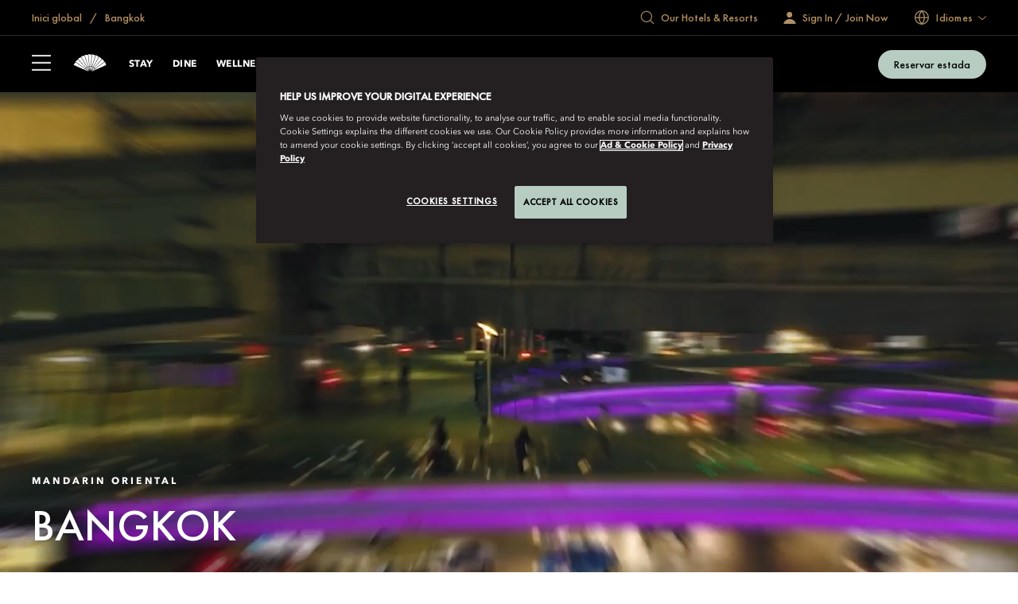

--- FILE ---
content_type: text/html; charset=utf-8
request_url: https://www.mandarinoriental.com/ca-es/bangkok/chao-phraya-river
body_size: 86370
content:
<!doctype html>
<html lang="ca-es">

<head>
    <meta charset="utf-8">
    <meta name="viewport" content="width=device-width, initial-scale=1">
    <meta name="google-site-verification" content="VCC8Iu95FC_Yh6-ySR1S7EB-zTPOU2fWPzTmDKyCAPs" />
    
    
        <link rel="canonical" href="https://www.mandarinoriental.com/ca-es/bangkok/chao-phraya-river" />

        <link rel="alternate" hreflang="ca-ES" href="https://www.mandarinoriental.com/ca-es/bangkok/chao-phraya-river" />


    <link rel="mask-icon" color="#312a29" href="/img/icons/logo-icon.svg" />
    <link rel="icon" sizes="16x16" href="/img/icons/favicon-16x16.png" />
    <link rel="icon" sizes="32x32" href="/img/icons/favicon-32x32.png" />
    <link rel="icon" sizes="48x48" href="/img/icons/favicon-48x48.png" />
    <link rel="icon" sizes="64x64" href="/img/icons/favicon-64x64.png" />
    <link rel="icon" sizes="128x128" href="/img/icons/favicon-128x128.png" />
    <link rel="icon" sizes="256x256" href="/img/icons/favicon-256x256.png" />
    <link rel="icon" sizes="36x36" href="/img/icons/android-36x36.png" />
    <link rel="icon" sizes="48x48" href="/img/icons/android-48x48.png" />
    <link rel="icon" sizes="72x72" href="/img/icons/android-72x72.png" />
    <link rel="icon" sizes="96x96" href="/img/icons/android-96x96.png" />
    <link rel="icon" sizes="144x144" href="/img/icons/android-144x144.png" />
    <link rel="icon" sizes="192x192" href="/img/icons/android-192x192.png" />
    <link rel="apple-touch-icon" sizes="60x60" href="/img/icons/apple-touch-icon-60x60.png" />
    <link rel="apple-touch-icon" sizes="76x76" href="/img/icons/apple-touch-icon-76x76.png" />
    <link rel="apple-touch-icon" sizes="120x120" href="/img/icons/apple-touch-icon-120x120.png" />
    <link rel="apple-touch-icon" sizes="152x152" href="/img/icons/apple-touch-icon-152x152.png" />
    <link rel="apple-touch-icon" sizes="167x167" href="/img/icons/apple-touch-icon-167x167.png" />
    <link rel="apple-touch-icon" sizes="180x180" href="/img/icons/apple-touch-icon-180x180.png" />
    <link rel="apple-touch-icon-precomposed" sizes="180x180" href="/img/icons/apple-touch-icon-180x180.png" />
    <link rel="manifest" crossorigin="use-credentials" href="/app.webmanifest" />
    
    <link rel="stylesheet" href="/corporate/corporate.css?v=2.29.0-beta.1-14" />

    
    
    
        <script type="text/javascript">
            var CookieConsentGroup = "";
        </script>
<script type="text/javascript" >
// Google Consent script needs to fire before OneTrust. 
// Define dataLayer and the gtag function. 
window.dataLayer = window.dataLayer || []; 
function gtag(){dataLayer.push(arguments);} 
// Default ad_storage to 'denied' as a placeholder 
// Determine actual values based on business requirements 
gtag('consent', 'default', { 
	ad_storage: "denied", 
    analytics_storage: "denied", 
    functionality_storage: "denied", 
    personalization_storage: "denied", 
    security_storage: "denied",  
    ad_user_data: "denied",
    ad_personalization: "denied", 
}); 
</script> 
<!-- Google tag (gtag.js) --> 
<script src="
https://www.googletagmanager.com/gtag/js?id=G-FSQWZL83JH"></script>

 <!-- OneTrust Cookies Consent Notice start for mandarinoriental.id -->
                <script src="https://cdn.cookielaw.org/scripttemplates/otSDKStub.js" type="text/javascript" charset="UTF-8" data-domain-script="1245adc6-46b9-4c58-8391-211df33d9e87" ></script>
                <script type="text/javascript">
                    function OptanonWrapper() { }
                </script>
                <!-- OneTrust Cookies Consent Notice end for mandarinoriental.id -->

    


    <title> Luxury 5 Star Hotel | Chao Phraya River | Mandarin Oriental, Bangkok </title>
    <meta name="twitter:title" content=" Luxury 5 Star Hotel | Chao Phraya River | Mandarin Oriental, Bangkok " />

    <meta name="description" content="Experience our 5 Star riverside hotel in central Bangkok, Chao Phraya River offering luxurious rooms and suites, fine dining, private spa and wedding" />
    <meta name="twitter:description" content="Experience our 5 Star riverside hotel in central Bangkok, Chao Phraya River offering luxurious rooms and suites, fine dining, private spa and wedding" />

    <meta name="keywords" content="5 Star, Hotel, Chao Phraya River, Mandarin Oriental, Bangkok, fine dining, spa, wedding" />









<meta name="robots" content="INDEX,FOLLOW" />

<meta name="robots" content="ARCHIVE" />



    
    <script>
        ;(function(win, doc, style, timeout) {
            var STYLE_ID = 'at-body-style';
            function getParent(){return doc.getElementsByTagName('head')[0];}
            function addStyle(parent,id,def){
                if(!parent){return;}
                var style=doc.createElement('style');
                style.id=id;
                style.innerHTML=def;
                parent.appendChild(style);
            }
            function removeStyle(parent,id){
                if(!parent){return;}
                var style=doc.getElementById(id);
                if(!style){return;}
                parent.removeChild(style);
            }
            addStyle(getParent(), STYLE_ID, style);
            setTimeout(function(){
                removeStyle(getParent(), STYLE_ID);
            }, timeout);
        })(window, document, "body {opacity: 0 !important}", 3000);
    </script>
    <script>
        window.adobeDataLayer = window.adobeDataLayer || [];
    </script>
    <script src="//assets.adobedtm.com/3eb63c9a5226/00630f5f8e12/launch-8f86470d1a8c.min.js" async></script>

<script>
    var DefaultDataLayer = {
  "page": {
    "name": "home \u003E\u003E bangkok \u003E\u003E chao-phraya-river",
    "hotelCode": "510",
    "template": "Property - Home page",
    "outlet": "responsive",
    "language": "catal\u00E0 (espanya)",
    "url": "http://mccld1stma6ok7s8asrfdr.azurefd.net/ca-es/bangkok/chao-phraya-river",
    "siteSection": "home - bangkok - chao-phraya-river"
  },
  "user": {
    "accountNumber": "",
    "accountType": "",
    "loginState": "visitor",
    "email": "",
    "agencyName": ""
  }
};
</script>

    
    <script type="application/ld+json">
        {
  "@context": "https://schema.org",
  "@type": "Hotel",
  "name": "Mandarin Oriental, Bangkok",
  "url": "http://www.mandarinoriental.com/ca-es/bangkok/chao-phraya-river",
  "address": {
    "@type": "PostalAddress",
    "streetAddress": "48 Oriental Avenue",
    "addressLocality": "Bangkok",
    "addressRegion": "Àsia i el Pacífic",
    "postalCode": "10500",
    "addressCountry": "Thailand"
  },
  "description": "For over 149 years, travellers have journeyed along the Chao Phraya River to stay at the legendary Mandarin Oriental, Bangkok.",
  "logo": "https://cdn-assets-eu.frontify.com/s3/frontify-enterprise-files-eu/eyJvYXV0aCI6eyJjbGllbnRfaWQiOiJzaXRlY29yZSJ9LCJwYXRoIjoibWFuZGFyaW4tb3JpZW50YWwtaG90ZWwtZ3JvdXBcL2ZpbGVcL3hrd3ZXRWZuQ2IyTnRlQU5VeDJtLnBuZyJ9:mandarin-oriental-hotel-group:7Fzlru4k5nbuF24RCkpeAQQP3_qcSeHpvPbepGe2mTE",
  "image": "https://cdn-assets-eu.frontify.com/s3/frontify-enterprise-files-eu/eyJvYXV0aCI6eyJjbGllbnRfaWQiOiJzaXRlY29yZSJ9LCJwYXRoIjoibWFuZGFyaW4tb3JpZW50YWwtaG90ZWwtZ3JvdXBcL2ZpbGVcLzZyam1FUVZ1VVhCNTVrRmtrQ3NyLmpwZyJ9:mandarin-oriental-hotel-group:G2RqqpnZ8xBuqzcaSKXouhxW9_lMbmyXwO1eqEdrRs8",
  "telephone": "+66 (0) 2 659 9000",
  "email": "mobkk-reservations@mohg.com",
  "geo": {
    "@type": "GeoCoordinates",
    "latitude": "13.723993000",
    "longitude": "100.514241000"
  },
  "sameAs": [],
  "checkInTime": "15:00",
  "checkOutTime": "12:00"
}
    </script>




<script>(window.BOOMR_mq=window.BOOMR_mq||[]).push(["addVar",{"rua.upush":"false","rua.cpush":"true","rua.upre":"false","rua.cpre":"false","rua.uprl":"false","rua.cprl":"false","rua.cprf":"false","rua.trans":"SJ-4a10e21e-aa01-400a-a551-d42446bef031","rua.cook":"false","rua.ims":"false","rua.ufprl":"false","rua.cfprl":"true","rua.isuxp":"false","rua.texp":"norulematch","rua.ceh":"false","rua.ueh":"false","rua.ieh.st":"0"}]);</script>
                              <script>!function(e){var n="https://s.go-mpulse.net/boomerang/";if("False"=="True")e.BOOMR_config=e.BOOMR_config||{},e.BOOMR_config.PageParams=e.BOOMR_config.PageParams||{},e.BOOMR_config.PageParams.pci=!0,n="https://s2.go-mpulse.net/boomerang/";if(window.BOOMR_API_key="ECKT5-EZ9LH-5WTKE-KYVRF-R5NMM",function(){function e(){if(!o){var e=document.createElement("script");e.id="boomr-scr-as",e.src=window.BOOMR.url,e.async=!0,i.parentNode.appendChild(e),o=!0}}function t(e){o=!0;var n,t,a,r,d=document,O=window;if(window.BOOMR.snippetMethod=e?"if":"i",t=function(e,n){var t=d.createElement("script");t.id=n||"boomr-if-as",t.src=window.BOOMR.url,BOOMR_lstart=(new Date).getTime(),e=e||d.body,e.appendChild(t)},!window.addEventListener&&window.attachEvent&&navigator.userAgent.match(/MSIE [67]\./))return window.BOOMR.snippetMethod="s",void t(i.parentNode,"boomr-async");a=document.createElement("IFRAME"),a.src="about:blank",a.title="",a.role="presentation",a.loading="eager",r=(a.frameElement||a).style,r.width=0,r.height=0,r.border=0,r.display="none",i.parentNode.appendChild(a);try{O=a.contentWindow,d=O.document.open()}catch(_){n=document.domain,a.src="javascript:var d=document.open();d.domain='"+n+"';void(0);",O=a.contentWindow,d=O.document.open()}if(n)d._boomrl=function(){this.domain=n,t()},d.write("<bo"+"dy onload='document._boomrl();'>");else if(O._boomrl=function(){t()},O.addEventListener)O.addEventListener("load",O._boomrl,!1);else if(O.attachEvent)O.attachEvent("onload",O._boomrl);d.close()}function a(e){window.BOOMR_onload=e&&e.timeStamp||(new Date).getTime()}if(!window.BOOMR||!window.BOOMR.version&&!window.BOOMR.snippetExecuted){window.BOOMR=window.BOOMR||{},window.BOOMR.snippetStart=(new Date).getTime(),window.BOOMR.snippetExecuted=!0,window.BOOMR.snippetVersion=12,window.BOOMR.url=n+"ECKT5-EZ9LH-5WTKE-KYVRF-R5NMM";var i=document.currentScript||document.getElementsByTagName("script")[0],o=!1,r=document.createElement("link");if(r.relList&&"function"==typeof r.relList.supports&&r.relList.supports("preload")&&"as"in r)window.BOOMR.snippetMethod="p",r.href=window.BOOMR.url,r.rel="preload",r.as="script",r.addEventListener("load",e),r.addEventListener("error",function(){t(!0)}),setTimeout(function(){if(!o)t(!0)},3e3),BOOMR_lstart=(new Date).getTime(),i.parentNode.appendChild(r);else t(!1);if(window.addEventListener)window.addEventListener("load",a,!1);else if(window.attachEvent)window.attachEvent("onload",a)}}(),"".length>0)if(e&&"performance"in e&&e.performance&&"function"==typeof e.performance.setResourceTimingBufferSize)e.performance.setResourceTimingBufferSize();!function(){if(BOOMR=e.BOOMR||{},BOOMR.plugins=BOOMR.plugins||{},!BOOMR.plugins.AK){var n="true"=="true"?1:0,t="",a="cj2mpmax2klk42lpveoa-f-b211f958d-clientnsv4-s.akamaihd.net",i="false"=="true"?2:1,o={"ak.v":"39","ak.cp":"757069","ak.ai":parseInt("707789",10),"ak.ol":"0","ak.cr":9,"ak.ipv":4,"ak.proto":"h2","ak.rid":"8878b597","ak.r":47358,"ak.a2":n,"ak.m":"a","ak.n":"essl","ak.bpcip":"18.116.199.0","ak.cport":56740,"ak.gh":"23.208.24.242","ak.quicv":"","ak.tlsv":"tls1.3","ak.0rtt":"","ak.0rtt.ed":"","ak.csrc":"-","ak.acc":"","ak.t":"1768925468","ak.ak":"hOBiQwZUYzCg5VSAfCLimQ==r0IFFKvbYxHelnLklCM7uoZa4AO0r1rSuiP/Fb+fUMZL5pHJHm2aq4phBNIBWcdoRUKt5gWRIgLj+HjTsv5w1K69Km2sfqB93JHgjwB4yw0SjC+MZKzNafMGNe4TlCsxgT2HO3d5RVeopUSUjzWWAqZmCnqKTDOPjcn5Q1IWUDUwNbM8rdv7mcUMvupOilFEZZRIjB6dFrb16dMdtr15jl/L1Dz0TQuyriG4vLU0xM7i9gnTTSv74EhSdHsVa2iYrXZw6yjQmAEJGcH/Nwr+B12EVD60NdSQHllPttceUKwfkOV3n2TLPMhwI0AX2TUDCgEYvSuRNTXm93qj9mYUg/DKrDx4bJeWjNKYEdYuJKEenGBtIuc0GaKGrXGwNewIOQ/37PvquQfX5Hf4XRiraGhKMOrLi5T3g5mkmqZqhXg=","ak.pv":"171","ak.dpoabenc":"","ak.tf":i};if(""!==t)o["ak.ruds"]=t;var r={i:!1,av:function(n){var t="http.initiator";if(n&&(!n[t]||"spa_hard"===n[t]))o["ak.feo"]=void 0!==e.aFeoApplied?1:0,BOOMR.addVar(o)},rv:function(){var e=["ak.bpcip","ak.cport","ak.cr","ak.csrc","ak.gh","ak.ipv","ak.m","ak.n","ak.ol","ak.proto","ak.quicv","ak.tlsv","ak.0rtt","ak.0rtt.ed","ak.r","ak.acc","ak.t","ak.tf"];BOOMR.removeVar(e)}};BOOMR.plugins.AK={akVars:o,akDNSPreFetchDomain:a,init:function(){if(!r.i){var e=BOOMR.subscribe;e("before_beacon",r.av,null,null),e("onbeacon",r.rv,null,null),r.i=!0}return this},is_complete:function(){return!0}}}}()}(window);</script></head>

<body class="env:production">
    
    <!-- Placeholder 'header-content-script' was empty. -->

    
    


    
    <div id="skip-links" class="skip-links">
        <ul>
            <li><a href="#header">Saltar a navegaci&#xF3;</a></li>
            <li><a href="#content">Saltar al contingut</a></li>
            <li><a href="#footer">Saltar al peu de p&#xE0;gina</a></li>
        </ul>
    </div>

    <div id="app">
        



<div class="corporate ">
    <sticky-header ref="stickyHeader" fixed-header='fixed-header'>
        <header slot-scope="{ greetingSignInIsMounted }" id="header" class="header">
            <div id="header-global" class="header-global">
                <div class="header-global-wrapper contained">
                    <div class="header-global-steps">
                        <ul>
                            <li>
                                <a href="/ca-es">
                                    <span class="icon-home icon"></span>
                                    <span class="label">
                                                   Inici global
                                    </span>
                                </a>
                            </li>
                                <li>
                                    <a href="/ca-es/bangkok/chao-phraya-river">
                                        Bangkok
                                    </a>
                                </li>
                        </ul>
                    </div>
                    <div class="header-global-utilities">
                        


    <div class="generic-search-wrapper">
        <generic-search search-placeholder="Find Your Destination " all-label="All" filter-by-category="" :items="[&#xD;&#xA;  {&#xD;&#xA;    &quot;label&quot;: &quot;Abu Dhabi&quot;,&#xD;&#xA;    &quot;shortDescription&quot;: &quot;Emirats \u00C0rabs Units&quot;,&#xD;&#xA;    &quot;category&quot;: &quot;Orient Mitj\u00E0 i \u00C0frica&quot;,&#xD;&#xA;    &quot;urlPath&quot;: &quot;/ca-es/abu-dhabi/emirates-palace?search=abu-dhabi&quot;,&#xD;&#xA;    &quot;urlTarget&quot;: &quot;_self&quot;&#xD;&#xA;  },&#xD;&#xA;  {&#xD;&#xA;    &quot;label&quot;: &quot;Amsterdam&quot;,&#xD;&#xA;    &quot;shortDescription&quot;: &quot;Pa\u00EFsos Baixos&quot;,&#xD;&#xA;    &quot;category&quot;: &quot;Europa&quot;,&#xD;&#xA;    &quot;urlPath&quot;: &quot;/ca-es/amsterdam/conservatorium?search=amsterdam&quot;,&#xD;&#xA;    &quot;urlTarget&quot;: &quot;_self&quot;&#xD;&#xA;  },&#xD;&#xA;  {&#xD;&#xA;    &quot;label&quot;: &quot;Bangkok&quot;,&#xD;&#xA;    &quot;shortDescription&quot;: &quot;Tail\u00E0ndia&quot;,&#xD;&#xA;    &quot;category&quot;: &quot;\u00C0sia i el Pac\u00EDfic&quot;,&#xD;&#xA;    &quot;urlPath&quot;: &quot;/ca-es/bangkok/chao-phraya-river?search=bangkok&quot;,&#xD;&#xA;    &quot;urlTarget&quot;: &quot;_self&quot;&#xD;&#xA;  },&#xD;&#xA;  {&#xD;&#xA;    &quot;label&quot;: &quot;Barcelona &quot;,&#xD;&#xA;    &quot;shortDescription&quot;: &quot;Espanya&quot;,&#xD;&#xA;    &quot;category&quot;: &quot;Europa&quot;,&#xD;&#xA;    &quot;urlPath&quot;: &quot;/ca-es/barcelona/passeig-de-gracia?search=barcelona&quot;,&#xD;&#xA;    &quot;urlTarget&quot;: &quot;_self&quot;&#xD;&#xA;  },&#xD;&#xA;  {&#xD;&#xA;    &quot;label&quot;: &quot;Pequ\u00EDn - Qianmen&quot;,&#xD;&#xA;    &quot;shortDescription&quot;: &quot;Xina&quot;,&#xD;&#xA;    &quot;category&quot;: &quot;\u00C0sia i el Pac\u00EDfic&quot;,&#xD;&#xA;    &quot;urlPath&quot;: &quot;/ca-es/beijing/qianmen?search=beijing-qianmen&quot;,&#xD;&#xA;    &quot;urlTarget&quot;: &quot;_self&quot;&#xD;&#xA;  },&#xD;&#xA;  {&#xD;&#xA;    &quot;label&quot;: &quot;Pequ\u00EDn \u2013 Wangfujing&quot;,&#xD;&#xA;    &quot;shortDescription&quot;: &quot;Xina&quot;,&#xD;&#xA;    &quot;category&quot;: &quot;\u00C0sia i el Pac\u00EDfic&quot;,&#xD;&#xA;    &quot;urlPath&quot;: &quot;/ca-es/beijing/wangfujing?search=beijing-wangfujing&quot;,&#xD;&#xA;    &quot;urlTarget&quot;: &quot;_self&quot;&#xD;&#xA;  },&#xD;&#xA;  {&#xD;&#xA;    &quot;label&quot;: &quot;Bodrum&quot;,&#xD;&#xA;    &quot;shortDescription&quot;: &quot;Turquia&quot;,&#xD;&#xA;    &quot;category&quot;: &quot;Europa&quot;,&#xD;&#xA;    &quot;urlPath&quot;: &quot;/ca-es/bodrum/paradise-bay?search=bodrum&quot;,&#xD;&#xA;    &quot;urlTarget&quot;: &quot;_self&quot;&#xD;&#xA;  },&#xD;&#xA;  {&#xD;&#xA;    &quot;label&quot;: &quot;Boston&quot;,&#xD;&#xA;    &quot;shortDescription&quot;: &quot;Estats Units&quot;,&#xD;&#xA;    &quot;category&quot;: &quot;Am\u00E8rica&quot;,&#xD;&#xA;    &quot;urlPath&quot;: &quot;/ca-es/boston/back-bay?search=boston&quot;,&#xD;&#xA;    &quot;urlTarget&quot;: &quot;_self&quot;&#xD;&#xA;  },&#xD;&#xA;  {&#xD;&#xA;    &quot;label&quot;: &quot;Canouan&quot;,&#xD;&#xA;    &quot;shortDescription&quot;: &quot;Saint Vincent i les Grenadines&quot;,&#xD;&#xA;    &quot;category&quot;: &quot;Am\u00E8rica&quot;,&#xD;&#xA;    &quot;urlPath&quot;: &quot;/ca-es/canouan/caribbean?search=canouan&quot;,&#xD;&#xA;    &quot;urlTarget&quot;: &quot;_self&quot;&#xD;&#xA;  },&#xD;&#xA;  {&#xD;&#xA;    &quot;label&quot;: &quot;Costa Navarino&quot;,&#xD;&#xA;    &quot;shortDescription&quot;: &quot;Gr\u00E8cia&quot;,&#xD;&#xA;    &quot;category&quot;: &quot;Europa&quot;,&#xD;&#xA;    &quot;urlPath&quot;: &quot;/ca-es/costa-navarino/messenia?search=costa-navarino&quot;,&#xD;&#xA;    &quot;urlTarget&quot;: &quot;_self&quot;&#xD;&#xA;  },&#xD;&#xA;  {&#xD;&#xA;    &quot;label&quot;: &quot;Desaru Coast&quot;,&#xD;&#xA;    &quot;shortDescription&quot;: &quot;Mal\u00E0isia&quot;,&#xD;&#xA;    &quot;category&quot;: &quot;\u00C0sia&quot;,&#xD;&#xA;    &quot;urlPath&quot;: &quot;/ca-es/desaru-coast/the-sireya?search=desaru-coast&quot;,&#xD;&#xA;    &quot;urlTarget&quot;: &quot;_self&quot;&#xD;&#xA;  },&#xD;&#xA;  {&#xD;&#xA;    &quot;label&quot;: &quot;Doha&quot;,&#xD;&#xA;    &quot;shortDescription&quot;: &quot;Qatar&quot;,&#xD;&#xA;    &quot;category&quot;: &quot;Orient Mitj\u00E0 i \u00C0frica&quot;,&#xD;&#xA;    &quot;urlPath&quot;: &quot;/ca-es/doha/msheireb?search=doha&quot;,&#xD;&#xA;    &quot;urlTarget&quot;: &quot;_self&quot;&#xD;&#xA;  },&#xD;&#xA;  {&#xD;&#xA;    &quot;label&quot;: &quot;Dubai - Centre&quot;,&#xD;&#xA;    &quot;shortDescription&quot;: &quot;Emirats \u00C0rabs Units&quot;,&#xD;&#xA;    &quot;category&quot;: &quot;Orient Mitj\u00E0 i \u00C0frica&quot;,&#xD;&#xA;    &quot;urlPath&quot;: &quot;/ca-es/dubai/downtown?search=dubai-downtown&quot;,&#xD;&#xA;    &quot;urlTarget&quot;: &quot;_self&quot;&#xD;&#xA;  },&#xD;&#xA;  {&#xD;&#xA;    &quot;label&quot;: &quot;Dubai - Jumeirah Beach&quot;,&#xD;&#xA;    &quot;shortDescription&quot;: &quot;Emirats \u00C0rabs Units&quot;,&#xD;&#xA;    &quot;category&quot;: &quot;Orient Mitj\u00E0 i \u00C0frica&quot;,&#xD;&#xA;    &quot;urlPath&quot;: &quot;/ca-es/dubai/jumeira-beach?search=dubai-jumeira-beach&quot;,&#xD;&#xA;    &quot;urlTarget&quot;: &quot;_self&quot;&#xD;&#xA;  },&#xD;&#xA;  {&#xD;&#xA;    &quot;label&quot;: &quot;Ginebra&quot;,&#xD;&#xA;    &quot;shortDescription&quot;: &quot;Su\u00EFssa&quot;,&#xD;&#xA;    &quot;category&quot;: &quot;Europa&quot;,&#xD;&#xA;    &quot;urlPath&quot;: &quot;/ca-es/geneva/rhone-river?search=geneva&quot;,&#xD;&#xA;    &quot;urlTarget&quot;: &quot;_self&quot;&#xD;&#xA;  },&#xD;&#xA;  {&#xD;&#xA;    &quot;label&quot;: &quot;Canton&quot;,&#xD;&#xA;    &quot;shortDescription&quot;: &quot;Xina&quot;,&#xD;&#xA;    &quot;category&quot;: &quot;\u00C0sia i el Pac\u00EDfic&quot;,&#xD;&#xA;    &quot;urlPath&quot;: &quot;/ca-es/guangzhou/tianhe?search=guangzhou&quot;,&#xD;&#xA;    &quot;urlTarget&quot;: &quot;_self&quot;&#xD;&#xA;  },&#xD;&#xA;  {&#xD;&#xA;    &quot;label&quot;: &quot;Hong Kong - Mandarin Oriental&quot;,&#xD;&#xA;    &quot;shortDescription&quot;: &quot;RAE de la Xina&quot;,&#xD;&#xA;    &quot;category&quot;: &quot;\u00C0sia-Pac\u00EDfic&quot;,&#xD;&#xA;    &quot;urlPath&quot;: &quot;/ca-es/hong-kong/victoria-harbour?search=hong-kong-mandarin-oriental&quot;,&#xD;&#xA;    &quot;urlTarget&quot;: &quot;_self&quot;&#xD;&#xA;  },&#xD;&#xA;  {&#xD;&#xA;    &quot;label&quot;: &quot;Hong Kong - The Landmark&quot;,&#xD;&#xA;    &quot;shortDescription&quot;: &quot;RAE de la Xina&quot;,&#xD;&#xA;    &quot;category&quot;: &quot;\u00C0sia-Pac\u00EDfic&quot;,&#xD;&#xA;    &quot;urlPath&quot;: &quot;/ca-es/hong-kong/the-landmark?search=hong-kong-the-landmark&quot;,&#xD;&#xA;    &quot;urlTarget&quot;: &quot;_self&quot;&#xD;&#xA;  },&#xD;&#xA;  {&#xD;&#xA;    &quot;label&quot;: &quot;Istanbul&quot;,&#xD;&#xA;    &quot;shortDescription&quot;: &quot;Turquia&quot;,&#xD;&#xA;    &quot;category&quot;: &quot;Europa&quot;,&#xD;&#xA;    &quot;urlPath&quot;: &quot;/ca-es/istanbul/bosphorus?search=istanbul&quot;,&#xD;&#xA;    &quot;urlTarget&quot;: &quot;_self&quot;&#xD;&#xA;  },&#xD;&#xA;  {&#xD;&#xA;    &quot;label&quot;: &quot;Jakarta&quot;,&#xD;&#xA;    &quot;shortDescription&quot;: &quot;Indon\u00E8sia&quot;,&#xD;&#xA;    &quot;category&quot;: &quot;\u00C0sia i el Pac\u00EDfic&quot;,&#xD;&#xA;    &quot;urlPath&quot;: &quot;/ca-es/jakarta/jalan-mh-thamrin?search=jakarta&quot;,&#xD;&#xA;    &quot;urlTarget&quot;: &quot;_self&quot;&#xD;&#xA;  },&#xD;&#xA;  {&#xD;&#xA;    &quot;label&quot;: &quot;           Kuala Lumpur&quot;,&#xD;&#xA;    &quot;shortDescription&quot;: &quot;Mal\u00E0isia&quot;,&#xD;&#xA;    &quot;category&quot;: &quot;\u00C0sia i el Pac\u00EDfic&quot;,&#xD;&#xA;    &quot;urlPath&quot;: &quot;/ca-es/kuala-lumpur/petronas-towers?search=kuala-lumpur&quot;,&#xD;&#xA;    &quot;urlTarget&quot;: &quot;_self&quot;&#xD;&#xA;  },&#xD;&#xA;  {&#xD;&#xA;    &quot;label&quot;: &quot;Llac de Como&quot;,&#xD;&#xA;    &quot;shortDescription&quot;: &quot;It\u00E0lia&quot;,&#xD;&#xA;    &quot;category&quot;: &quot;Europa&quot;,&#xD;&#xA;    &quot;urlPath&quot;: &quot;/ca-es/lake-como/blevio?search=lake-como&quot;,&#xD;&#xA;    &quot;urlTarget&quot;: &quot;_self&quot;&#xD;&#xA;  },&#xD;&#xA;  {&#xD;&#xA;    &quot;label&quot;: &quot;Londres \u2013 Hyde Park&quot;,&#xD;&#xA;    &quot;shortDescription&quot;: &quot;Regne Unit&quot;,&#xD;&#xA;    &quot;category&quot;: &quot;Europa&quot;,&#xD;&#xA;    &quot;urlPath&quot;: &quot;/ca-es/london/hyde-park?search=london-hyde-park&quot;,&#xD;&#xA;    &quot;urlTarget&quot;: &quot;_self&quot;&#xD;&#xA;  },&#xD;&#xA;  {&#xD;&#xA;    &quot;label&quot;: &quot;Londres \u2013 Mayfair&quot;,&#xD;&#xA;    &quot;shortDescription&quot;: &quot;Regne Unit&quot;,&#xD;&#xA;    &quot;category&quot;: &quot;Europa&quot;,&#xD;&#xA;    &quot;urlPath&quot;: &quot;/ca-es/london/mayfair?search=london-mayfair&quot;,&#xD;&#xA;    &quot;urlTarget&quot;: &quot;_self&quot;&#xD;&#xA;  },&#xD;&#xA;  {&#xD;&#xA;    &quot;label&quot;: &quot;Lucerna&quot;,&#xD;&#xA;    &quot;shortDescription&quot;: &quot;Su\u00EFssa&quot;,&#xD;&#xA;    &quot;category&quot;: &quot;Europa&quot;,&#xD;&#xA;    &quot;urlPath&quot;: &quot;/ca-es/luzern/palace?search=luzern&quot;,&#xD;&#xA;    &quot;urlTarget&quot;: &quot;_self&quot;&#xD;&#xA;  },&#xD;&#xA;  {&#xD;&#xA;    &quot;label&quot;: &quot;Macau&quot;,&#xD;&#xA;    &quot;shortDescription&quot;: &quot;RAE de la Xina&quot;,&#xD;&#xA;    &quot;category&quot;: &quot;\u00C0sia-Pac\u00EDfic&quot;,&#xD;&#xA;    &quot;urlPath&quot;: &quot;/ca-es/macau/one-central?search=macau&quot;,&#xD;&#xA;    &quot;urlTarget&quot;: &quot;_self&quot;&#xD;&#xA;  },&#xD;&#xA;  {&#xD;&#xA;    &quot;label&quot;: &quot;Madrid&quot;,&#xD;&#xA;    &quot;shortDescription&quot;: &quot;Espanya&quot;,&#xD;&#xA;    &quot;category&quot;: &quot;Europa&quot;,&#xD;&#xA;    &quot;urlPath&quot;: &quot;/ca-es/madrid/hotel-ritz?search=madrid&quot;,&#xD;&#xA;    &quot;urlTarget&quot;: &quot;_self&quot;&#xD;&#xA;  },&#xD;&#xA;  {&#xD;&#xA;    &quot;label&quot;: &quot;Mallorca&quot;,&#xD;&#xA;    &quot;shortDescription&quot;: &quot;Espanya&quot;,&#xD;&#xA;    &quot;category&quot;: &quot;Europa&quot;,&#xD;&#xA;    &quot;urlPath&quot;: &quot;/ca-es/mallorca/punta-negra?search=mallorca&quot;,&#xD;&#xA;    &quot;urlTarget&quot;: &quot;_self&quot;&#xD;&#xA;  },&#xD;&#xA;  {&#xD;&#xA;    &quot;label&quot;: &quot;Marr\u00E0queix&quot;,&#xD;&#xA;    &quot;shortDescription&quot;: &quot;Marroc&quot;,&#xD;&#xA;    &quot;category&quot;: &quot;Orient Mitj\u00E0 i \u00C0frica&quot;,&#xD;&#xA;    &quot;urlPath&quot;: &quot;/ca-es/marrakech/la-medina?search=marrakech&quot;,&#xD;&#xA;    &quot;urlTarget&quot;: &quot;_self&quot;&#xD;&#xA;  },&#xD;&#xA;  {&#xD;&#xA;    &quot;label&quot;: &quot;Miami (reobertura al 2030)&quot;,&#xD;&#xA;    &quot;shortDescription&quot;: &quot;Estats Units&quot;,&#xD;&#xA;    &quot;category&quot;: &quot;Am\u00E8rica&quot;,&#xD;&#xA;    &quot;urlPath&quot;: &quot;/ca-es/miami/brickell-key?search=miami&quot;,&#xD;&#xA;    &quot;urlTarget&quot;: &quot;_self&quot;&#xD;&#xA;  },&#xD;&#xA;  {&#xD;&#xA;    &quot;label&quot;: &quot;Mil\u00E0&quot;,&#xD;&#xA;    &quot;shortDescription&quot;: &quot;It\u00E0lia&quot;,&#xD;&#xA;    &quot;category&quot;: &quot;Europa&quot;,&#xD;&#xA;    &quot;urlPath&quot;: &quot;/ca-es/milan/la-scala?search=milan&quot;,&#xD;&#xA;    &quot;urlTarget&quot;: &quot;_self&quot;&#xD;&#xA;  },&#xD;&#xA;  {&#xD;&#xA;    &quot;label&quot;: &quot;Munic&quot;,&#xD;&#xA;    &quot;shortDescription&quot;: &quot;Alemanya&quot;,&#xD;&#xA;    &quot;category&quot;: &quot;Europa&quot;,&#xD;&#xA;    &quot;urlPath&quot;: &quot;/ca-es/munich/altstadt?search=munich&quot;,&#xD;&#xA;    &quot;urlTarget&quot;: &quot;_self&quot;&#xD;&#xA;  },&#xD;&#xA;  {&#xD;&#xA;    &quot;label&quot;: &quot;Masqat&quot;,&#xD;&#xA;    &quot;shortDescription&quot;: &quot;Oman&quot;,&#xD;&#xA;    &quot;category&quot;: &quot;Orient Mitj\u00E0 i \u00C0frica&quot;,&#xD;&#xA;    &quot;urlPath&quot;: &quot;/ca-es/muscat/shatti-al-qurum?search=muscat&quot;,&#xD;&#xA;    &quot;urlTarget&quot;: &quot;_self&quot;&#xD;&#xA;  },&#xD;&#xA;  {&#xD;&#xA;    &quot;label&quot;: &quot;Nova York&quot;,&#xD;&#xA;    &quot;shortDescription&quot;: &quot;Estats Units&quot;,&#xD;&#xA;    &quot;category&quot;: &quot;Am\u00E8rica&quot;,&#xD;&#xA;    &quot;urlPath&quot;: &quot;/ca-es/new-york/manhattan?search=new-york&quot;,&#xD;&#xA;    &quot;urlTarget&quot;: &quot;_self&quot;&#xD;&#xA;  },&#xD;&#xA;  {&#xD;&#xA;    &quot;label&quot;: &quot;Par\u00EDs&quot;,&#xD;&#xA;    &quot;shortDescription&quot;: &quot;Fran\u00E7a&quot;,&#xD;&#xA;    &quot;category&quot;: &quot;Europa&quot;,&#xD;&#xA;    &quot;urlPath&quot;: &quot;/ca-es/paris/place-vendome?search=paris&quot;,&#xD;&#xA;    &quot;urlTarget&quot;: &quot;_self&quot;&#xD;&#xA;  },&#xD;&#xA;  {&#xD;&#xA;    &quot;label&quot;: &quot;Par\u00EDs, Lutetia&quot;,&#xD;&#xA;    &quot;shortDescription&quot;: &quot;Fran\u00E7a&quot;,&#xD;&#xA;    &quot;category&quot;: &quot;Europa&quot;,&#xD;&#xA;    &quot;urlPath&quot;: &quot;/ca-es/paris/lutetia?search=paris-lutetia&quot;,&#xD;&#xA;    &quot;urlTarget&quot;: &quot;_self&quot;&#xD;&#xA;  },&#xD;&#xA;  {&#xD;&#xA;    &quot;label&quot;: &quot;Praga&quot;,&#xD;&#xA;    &quot;shortDescription&quot;: &quot;Rep\u00FAblica Txeca&quot;,&#xD;&#xA;    &quot;category&quot;: &quot;Europa&quot;,&#xD;&#xA;    &quot;urlPath&quot;: &quot;/ca-es/prague/mala-strana?search=prague&quot;,&#xD;&#xA;    &quot;urlTarget&quot;: &quot;_self&quot;&#xD;&#xA;  },&#xD;&#xA;  {&#xD;&#xA;    &quot;label&quot;: &quot;Riad&quot;,&#xD;&#xA;    &quot;shortDescription&quot;: &quot;Ar\u00E0bia Saudita&quot;,&#xD;&#xA;    &quot;category&quot;: &quot;Orient Mitj\u00E0 i \u00C0frica&quot;,&#xD;&#xA;    &quot;urlPath&quot;: &quot;/ca-es/riyadh/olaya?search=riyadh&quot;,&#xD;&#xA;    &quot;urlTarget&quot;: &quot;_self&quot;&#xD;&#xA;  },&#xD;&#xA;  {&#xD;&#xA;    &quot;label&quot;: &quot;Santiago &quot;,&#xD;&#xA;    &quot;shortDescription&quot;: &quot;Xile&quot;,&#xD;&#xA;    &quot;category&quot;: &quot;Am\u00E8rica&quot;,&#xD;&#xA;    &quot;urlPath&quot;: &quot;/ca-es/santiago/las-condes?search=santiago&quot;,&#xD;&#xA;    &quot;urlTarget&quot;: &quot;_self&quot;&#xD;&#xA;  },&#xD;&#xA;  {&#xD;&#xA;    &quot;label&quot;: &quot;Sanya&quot;,&#xD;&#xA;    &quot;shortDescription&quot;: &quot;Xina&quot;,&#xD;&#xA;    &quot;category&quot;: &quot;\u00C0sia i el Pac\u00EDfic&quot;,&#xD;&#xA;    &quot;urlPath&quot;: &quot;/ca-es/sanya/dadonghai?search=sanya&quot;,&#xD;&#xA;    &quot;urlTarget&quot;: &quot;_self&quot;&#xD;&#xA;  },&#xD;&#xA;  {&#xD;&#xA;    &quot;label&quot;: &quot;Xangai&quot;,&#xD;&#xA;    &quot;shortDescription&quot;: &quot;Xina&quot;,&#xD;&#xA;    &quot;category&quot;: &quot;\u00C0sia i el Pac\u00EDfic&quot;,&#xD;&#xA;    &quot;urlPath&quot;: &quot;/ca-es/shanghai/pudong?search=shanghai&quot;,&#xD;&#xA;    &quot;urlTarget&quot;: &quot;_self&quot;&#xD;&#xA;  },&#xD;&#xA;  {&#xD;&#xA;    &quot;label&quot;: &quot;Shenzhen&quot;,&#xD;&#xA;    &quot;shortDescription&quot;: &quot;Xina&quot;,&#xD;&#xA;    &quot;category&quot;: &quot;\u00C0sia i el Pac\u00EDfic&quot;,&#xD;&#xA;    &quot;urlPath&quot;: &quot;/ca-es/shenzhen/futian?search=shenzhen&quot;,&#xD;&#xA;    &quot;urlTarget&quot;: &quot;_self&quot;&#xD;&#xA;  },&#xD;&#xA;  {&#xD;&#xA;    &quot;label&quot;: &quot;Singapur&quot;,&#xD;&#xA;    &quot;shortDescription&quot;: &quot;Singapur&quot;,&#xD;&#xA;    &quot;category&quot;: &quot;\u00C0sia i el Pac\u00EDfic&quot;,&#xD;&#xA;    &quot;urlPath&quot;: &quot;/ca-es/singapore/marina-bay?search=singapore&quot;,&#xD;&#xA;    &quot;urlTarget&quot;: &quot;_self&quot;&#xD;&#xA;  },&#xD;&#xA;  {&#xD;&#xA;    &quot;label&quot;: &quot;Taipei&quot;,&#xD;&#xA;    &quot;shortDescription&quot;: &quot;&quot;,&#xD;&#xA;    &quot;category&quot;: &quot;\u00C0sia i el Pac\u00EDfic&quot;,&#xD;&#xA;    &quot;urlPath&quot;: &quot;/ca-es/taipei/songshan?search=taipei&quot;,&#xD;&#xA;    &quot;urlTarget&quot;: &quot;_self&quot;&#xD;&#xA;  },&#xD;&#xA;  {&#xD;&#xA;    &quot;label&quot;: &quot;T\u00F2quio&quot;,&#xD;&#xA;    &quot;shortDescription&quot;: &quot;Jap\u00F3&quot;,&#xD;&#xA;    &quot;category&quot;: &quot;\u00C0sia i el Pac\u00EDfic&quot;,&#xD;&#xA;    &quot;urlPath&quot;: &quot;/ca-es/tokyo?search=tokyo&quot;,&#xD;&#xA;    &quot;urlTarget&quot;: &quot;_self&quot;&#xD;&#xA;  },&#xD;&#xA;  {&#xD;&#xA;    &quot;label&quot;: &quot;Viena&quot;,&#xD;&#xA;    &quot;shortDescription&quot;: &quot;\u00C0ustria&quot;,&#xD;&#xA;    &quot;category&quot;: &quot;Europa&quot;,&#xD;&#xA;    &quot;urlPath&quot;: &quot;/ca-es/vienna/inner-city?search=vienna&quot;,&#xD;&#xA;    &quot;urlTarget&quot;: &quot;_self&quot;&#xD;&#xA;  },&#xD;&#xA;  {&#xD;&#xA;    &quot;label&quot;: &quot;Z\u00FAric&quot;,&#xD;&#xA;    &quot;shortDescription&quot;: &quot;Su\u00EFssa&quot;,&#xD;&#xA;    &quot;category&quot;: &quot;Europa&quot;,&#xD;&#xA;    &quot;urlPath&quot;: &quot;/ca-es/zurich/savoy?search=zurich&quot;,&#xD;&#xA;    &quot;urlTarget&quot;: &quot;_self&quot;&#xD;&#xA;  },&#xD;&#xA;  {&#xD;&#xA;    &quot;label&quot;: &quot;The Residences at Mandarin Oriental, Bangkok&quot;,&#xD;&#xA;    &quot;shortDescription&quot;: &quot;Tail\u00E0ndia&quot;,&#xD;&#xA;    &quot;category&quot;: &quot;Resid\u00E8ncies&quot;,&#xD;&#xA;    &quot;urlPath&quot;: &quot;/ca-es/residences/current/bangkok?search=the-residences-at-mo-bangkok&quot;,&#xD;&#xA;    &quot;urlTarget&quot;: &quot;_self&quot;&#xD;&#xA;  },&#xD;&#xA;  {&#xD;&#xA;    &quot;label&quot;: &quot;Mandarin Oriental Residences, Barcelona&quot;,&#xD;&#xA;    &quot;shortDescription&quot;: &quot;Espanya&quot;,&#xD;&#xA;    &quot;category&quot;: &quot;Resid\u00E8ncies&quot;,&#xD;&#xA;    &quot;urlPath&quot;: &quot;/ca-es/residences/current/barcelona?search=mo-residences-barcelona&quot;,&#xD;&#xA;    &quot;urlTarget&quot;: &quot;_self&quot;&#xD;&#xA;  },&#xD;&#xA;  {&#xD;&#xA;    &quot;label&quot;: &quot;Mandarin Oriental Residences, Beverly Hills&quot;,&#xD;&#xA;    &quot;shortDescription&quot;: &quot;Estats Units&quot;,&#xD;&#xA;    &quot;category&quot;: &quot;Resid\u00E8ncies&quot;,&#xD;&#xA;    &quot;urlPath&quot;: &quot;/ca-es/residences/current/beverly-hills?search=mo-residences-beverly-hills&quot;,&#xD;&#xA;    &quot;urlTarget&quot;: &quot;_self&quot;&#xD;&#xA;  },&#xD;&#xA;  {&#xD;&#xA;    &quot;label&quot;: &quot;The Residences at Mandarin Oriental, Boca Raton&quot;,&#xD;&#xA;    &quot;shortDescription&quot;: &quot;Pr\u00F2xima inauguraci\u00F3&quot;,&#xD;&#xA;    &quot;category&quot;: &quot;Resid\u00E8ncies&quot;,&#xD;&#xA;    &quot;urlPath&quot;: &quot;/ca-es/residences/upcoming/boca-raton?search=the-residences-at-mo-boca-raton&quot;,&#xD;&#xA;    &quot;urlTarget&quot;: &quot;_self&quot;&#xD;&#xA;  },&#xD;&#xA;  {&#xD;&#xA;    &quot;label&quot;: &quot;The Residences at Mandarin Oriental, Bodrum&quot;,&#xD;&#xA;    &quot;shortDescription&quot;: &quot;Turquia&quot;,&#xD;&#xA;    &quot;category&quot;: &quot;Resid\u00E8ncies&quot;,&#xD;&#xA;    &quot;urlPath&quot;: &quot;/ca-es/residences/current/bodrum?search=the-residences-at-mo-bodrum&quot;,&#xD;&#xA;    &quot;urlTarget&quot;: &quot;_self&quot;&#xD;&#xA;  },&#xD;&#xA;  {&#xD;&#xA;    &quot;label&quot;: &quot;The Residences at Mandarin Oriental, Boston&quot;,&#xD;&#xA;    &quot;shortDescription&quot;: &quot;Estats Units&quot;,&#xD;&#xA;    &quot;category&quot;: &quot;Resid\u00E8ncies&quot;,&#xD;&#xA;    &quot;urlPath&quot;: &quot;/ca-es/residences/current/boston?search=the-residences-at-mo-boston&quot;,&#xD;&#xA;    &quot;urlTarget&quot;: &quot;_self&quot;&#xD;&#xA;  },&#xD;&#xA;  {&#xD;&#xA;    &quot;label&quot;: &quot;Mandarin Oriental Residences, Fifth Avenue&quot;,&#xD;&#xA;    &quot;shortDescription&quot;: &quot;Estats Units&quot;,&#xD;&#xA;    &quot;category&quot;: &quot;Resid\u00E8ncies&quot;,&#xD;&#xA;    &quot;urlPath&quot;: &quot;/ca-es/residences/current/fifth-avenue-new-york?search=mo-residences-fifth-avenue&quot;,&#xD;&#xA;    &quot;urlTarget&quot;: &quot;_self&quot;&#xD;&#xA;  },&#xD;&#xA;  {&#xD;&#xA;    &quot;label&quot;: &quot;The Residences at Mandarin Oriental, Grand Cayman&quot;,&#xD;&#xA;    &quot;shortDescription&quot;: &quot;Pr\u00F2xima inauguraci\u00F3&quot;,&#xD;&#xA;    &quot;category&quot;: &quot;Resid\u00E8ncies&quot;,&#xD;&#xA;    &quot;urlPath&quot;: &quot;/ca-es/residences/upcoming/grand-cayman?search=the-residences-at-mo-grand-cayman&quot;,&#xD;&#xA;    &quot;urlTarget&quot;: &quot;_self&quot;&#xD;&#xA;  },&#xD;&#xA;  {&#xD;&#xA;    &quot;label&quot;: &quot;The Residences at Mandarin Oriental, Honolulu&quot;,&#xD;&#xA;    &quot;shortDescription&quot;: &quot;Pr\u00F2xima inauguraci\u00F3&quot;,&#xD;&#xA;    &quot;category&quot;: &quot;Resid\u00E8ncies&quot;,&#xD;&#xA;    &quot;urlPath&quot;: &quot;/ca-es/residences/upcoming/honolulu?search=the-residences-at-mo-honolulu&quot;,&#xD;&#xA;    &quot;urlTarget&quot;: &quot;_self&quot;&#xD;&#xA;  },&#xD;&#xA;  {&#xD;&#xA;    &quot;label&quot;: &quot;The Residences at Mandarin Oriental, London&quot;,&#xD;&#xA;    &quot;shortDescription&quot;: &quot;Regne Unit&quot;,&#xD;&#xA;    &quot;category&quot;: &quot;Resid\u00E8ncies&quot;,&#xD;&#xA;    &quot;urlPath&quot;: &quot;/ca-es/residences/current/hyde-park-london?search=the-residences-at-mo-london&quot;,&#xD;&#xA;    &quot;urlTarget&quot;: &quot;_self&quot;&#xD;&#xA;  },&#xD;&#xA;  {&#xD;&#xA;    &quot;label&quot;: &quot;Mandarin Oriental Residences, Madrid&quot;,&#xD;&#xA;    &quot;shortDescription&quot;: &quot;Pr\u00F2xima inauguraci\u00F3&quot;,&#xD;&#xA;    &quot;category&quot;: &quot;Resid\u00E8ncies&quot;,&#xD;&#xA;    &quot;urlPath&quot;: &quot;/ca-es/residences/upcoming/madrid?search=mo-residences-madrid&quot;,&#xD;&#xA;    &quot;urlTarget&quot;: &quot;_self&quot;&#xD;&#xA;  },&#xD;&#xA;  {&#xD;&#xA;    &quot;label&quot;: &quot;The Residences at Mandarin Oriental Mayfair, London&quot;,&#xD;&#xA;    &quot;shortDescription&quot;: &quot;Regne Unit&quot;,&#xD;&#xA;    &quot;category&quot;: &quot;Resid\u00E8ncies&quot;,&#xD;&#xA;    &quot;urlPath&quot;: &quot;/ca-es/residences/current/mayfair-london?search=the-residences-at-mo-mayfair-london&quot;,&#xD;&#xA;    &quot;urlTarget&quot;: &quot;_self&quot;&#xD;&#xA;  },&#xD;&#xA;  {&#xD;&#xA;    &quot;label&quot;: &quot;The Residences at Mandarin Oriental, Macau&quot;,&#xD;&#xA;    &quot;shortDescription&quot;: &quot;Xina&quot;,&#xD;&#xA;    &quot;category&quot;: &quot;Resid\u00E8ncies&quot;,&#xD;&#xA;    &quot;urlPath&quot;: &quot;/ca-es/residences/current/macau?search=the-residences-at-mo-macau&quot;,&#xD;&#xA;    &quot;urlTarget&quot;: &quot;_self&quot;&#xD;&#xA;  },&#xD;&#xA;  {&#xD;&#xA;    &quot;label&quot;: &quot;The Residences at Mandarin Oriental, Muscat&quot;,&#xD;&#xA;    &quot;shortDescription&quot;: &quot;Oman&quot;,&#xD;&#xA;    &quot;category&quot;: &quot;Resid\u00E8ncies&quot;,&#xD;&#xA;    &quot;urlPath&quot;: &quot;/ca-es/residences/current/muscat?search=the-residences-at-mo-muscat&quot;,&#xD;&#xA;    &quot;urlTarget&quot;: &quot;_self&quot;&#xD;&#xA;  },&#xD;&#xA;  {&#xD;&#xA;    &quot;label&quot;: &quot;The Residences at Mandarin Oriental, New York&quot;,&#xD;&#xA;    &quot;shortDescription&quot;: &quot;Estats Units&quot;,&#xD;&#xA;    &quot;category&quot;: &quot;Resid\u00E8ncies&quot;,&#xD;&#xA;    &quot;urlPath&quot;: &quot;/ca-es/residences/current/new-york?search=the-residences-at-mo-new-york&quot;,&#xD;&#xA;    &quot;urlTarget&quot;: &quot;_self&quot;&#xD;&#xA;  },&#xD;&#xA;  {&#xD;&#xA;    &quot;label&quot;: &quot;The Residences at Mandarin Oriental, Taipei&quot;,&#xD;&#xA;    &quot;shortDescription&quot;: &quot;&quot;,&#xD;&#xA;    &quot;category&quot;: &quot;Resid\u00E8ncies&quot;,&#xD;&#xA;    &quot;urlPath&quot;: &quot;/ca-es/residences/current/taipei?search=the-residences-at-mo-taipei&quot;,&#xD;&#xA;    &quot;urlTarget&quot;: &quot;_self&quot;&#xD;&#xA;  },&#xD;&#xA;  {&#xD;&#xA;    &quot;label&quot;: &quot;The Residences at Mandarin Oriental, Tel Aviv&quot;,&#xD;&#xA;    &quot;shortDescription&quot;: &quot;Pr\u00F2xima inauguraci\u00F3&quot;,&#xD;&#xA;    &quot;category&quot;: &quot;Resid\u00E8ncies&quot;,&#xD;&#xA;    &quot;urlPath&quot;: &quot;/ca-es/residences/upcoming/tel-aviv?search=the-residences-at-mo-tel-aviv&quot;,&#xD;&#xA;    &quot;urlTarget&quot;: &quot;_self&quot;&#xD;&#xA;  },&#xD;&#xA;  {&#xD;&#xA;    &quot;label&quot;: &quot;The Residences at Mandarin Oriental, Vienna&quot;,&#xD;&#xA;    &quot;shortDescription&quot;: &quot;Pr\u00F2xima inauguraci\u00F3&quot;,&#xD;&#xA;    &quot;category&quot;: &quot;Resid\u00E8ncies&quot;,&#xD;&#xA;    &quot;urlPath&quot;: &quot;/ca-es/residences/current/vienna?search=residences-at-mo-vienna&quot;,&#xD;&#xA;    &quot;urlTarget&quot;: &quot;_self&quot;&#xD;&#xA;  },&#xD;&#xA;  {&#xD;&#xA;    &quot;label&quot;: &quot;Una resid\u00E8ncia excepcional: Cirencester Estate&quot;,&#xD;&#xA;    &quot;shortDescription&quot;: &quot;The Cotswolds&quot;,&#xD;&#xA;    &quot;category&quot;: &quot;Europa&quot;,&#xD;&#xA;    &quot;urlPath&quot;: &quot;/ca-es/exceptional-homes/cirencester-estate?search=exceptional-home-cirencester-estate&quot;,&#xD;&#xA;    &quot;urlTarget&quot;: &quot;_self&quot;&#xD;&#xA;  },&#xD;&#xA;  {&#xD;&#xA;    &quot;label&quot;: &quot;Resid\u00E8ncia excepcional: Coombe End Manor&quot;,&#xD;&#xA;    &quot;shortDescription&quot;: &quot;Cirencester, The Cotswolds&quot;,&#xD;&#xA;    &quot;category&quot;: &quot;Europa&quot;,&#xD;&#xA;    &quot;urlPath&quot;: &quot;/ca-es/exceptional-homes/coombe-end-manor?search=exceptional-home-coombe-end-manor&quot;,&#xD;&#xA;    &quot;urlTarget&quot;: &quot;_self&quot;&#xD;&#xA;  },&#xD;&#xA;  {&#xD;&#xA;    &quot;label&quot;: &quot;Resid\u00E8ncia excepcional: Bittescombe Lodge&quot;,&#xD;&#xA;    &quot;shortDescription&quot;: &quot;Wiveliscombe, Somerset&quot;,&#xD;&#xA;    &quot;category&quot;: &quot;Europa&quot;,&#xD;&#xA;    &quot;urlPath&quot;: &quot;/ca-es/exceptional-homes/bittescombe-lodge-and-deer-park?search=exceptional-home-bittescombe-lodge&quot;,&#xD;&#xA;    &quot;urlTarget&quot;: &quot;_self&quot;&#xD;&#xA;  },&#xD;&#xA;  {&#xD;&#xA;    &quot;label&quot;: &quot;Resid\u00E8ncia excepcional: Regent\u2019s Park Mansion&quot;,&#xD;&#xA;    &quot;shortDescription&quot;: &quot;St. John\u2019s Wood, Londres&quot;,&#xD;&#xA;    &quot;category&quot;: &quot;Europa&quot;,&#xD;&#xA;    &quot;urlPath&quot;: &quot;?search=exceptional-home-regents-park-mansion&quot;,&#xD;&#xA;    &quot;urlTarget&quot;: &quot;_self&quot;&#xD;&#xA;  },&#xD;&#xA;  {&#xD;&#xA;    &quot;label&quot;: &quot;Resid\u00E8ncia excepcional: Regent\u2019s Park Avenue&quot;,&#xD;&#xA;    &quot;shortDescription&quot;: &quot;St. John\u2019s Wood, Londres&quot;,&#xD;&#xA;    &quot;category&quot;: &quot;Europa&quot;,&#xD;&#xA;    &quot;urlPath&quot;: &quot;?search=exceptional-home-regents-park-avenue&quot;,&#xD;&#xA;    &quot;urlTarget&quot;: &quot;_self&quot;&#xD;&#xA;  },&#xD;&#xA;  {&#xD;&#xA;    &quot;label&quot;: &quot;Resid\u00E8ncia excepcional: The Palms&quot;,&#xD;&#xA;    &quot;shortDescription&quot;: &quot;San Jos\u00E9, Eivissa&quot;,&#xD;&#xA;    &quot;category&quot;: &quot;Europa&quot;,&#xD;&#xA;    &quot;urlPath&quot;: &quot;/ca-es/exceptional-homes/the-palms?search=exceptional-home-the-palms&quot;,&#xD;&#xA;    &quot;urlTarget&quot;: &quot;_self&quot;&#xD;&#xA;  },&#xD;&#xA;  {&#xD;&#xA;    &quot;label&quot;: &quot;Resid\u00E8ncia excepcional: Villa Casanova&quot;,&#xD;&#xA;    &quot;shortDescription&quot;: &quot;Jes\u00FAs, Eivissa&quot;,&#xD;&#xA;    &quot;category&quot;: &quot;Europa&quot;,&#xD;&#xA;    &quot;urlPath&quot;: &quot;/ca-es/exceptional-homes/villa-casanova?search=exceptional-home-villa-casanova&quot;,&#xD;&#xA;    &quot;urlTarget&quot;: &quot;_self&quot;&#xD;&#xA;  },&#xD;&#xA;  {&#xD;&#xA;    &quot;label&quot;: &quot;Resid\u00E8ncia excepcional: Mas Mateu&quot;,&#xD;&#xA;    &quot;shortDescription&quot;: &quot;Girona, Costa Brava&quot;,&#xD;&#xA;    &quot;category&quot;: &quot;Europa&quot;,&#xD;&#xA;    &quot;urlPath&quot;: &quot;/ca-es/exceptional-homes/mas-mateu?search=exceptional-home-mas-mateu&quot;,&#xD;&#xA;    &quot;urlTarget&quot;: &quot;_self&quot;&#xD;&#xA;  },&#xD;&#xA;  {&#xD;&#xA;    &quot;label&quot;: &quot;Resid\u00E8ncia excepcional: Villa Puesta del Sol&quot;,&#xD;&#xA;    &quot;shortDescription&quot;: &quot;Port d\u2019Andratx, Mallorca&quot;,&#xD;&#xA;    &quot;category&quot;: &quot;Europa&quot;,&#xD;&#xA;    &quot;urlPath&quot;: &quot;/ca-es/exceptional-homes/villa-puesta-del-sol?search=exceptional-home-villa-puesta-del-sol&quot;,&#xD;&#xA;    &quot;urlTarget&quot;: &quot;_self&quot;&#xD;&#xA;  },&#xD;&#xA;  {&#xD;&#xA;    &quot;label&quot;: &quot;Resid\u00E8ncia excepcional: Ca\u2019n Miquelet&quot;,&#xD;&#xA;    &quot;shortDescription&quot;: &quot;Dei\u00E0, Mallorca&quot;,&#xD;&#xA;    &quot;category&quot;: &quot;Europa&quot;,&#xD;&#xA;    &quot;urlPath&quot;: &quot;/ca-es/exceptional-homes/ca-n-miquelet?search=exceptional-home-can-miquelet&quot;,&#xD;&#xA;    &quot;urlTarget&quot;: &quot;_self&quot;&#xD;&#xA;  },&#xD;&#xA;  {&#xD;&#xA;    &quot;label&quot;: &quot;Resid\u00E8ncia excepcional: Can Catalina&quot;,&#xD;&#xA;    &quot;shortDescription&quot;: &quot;Cala Llamp, Mallorca&quot;,&#xD;&#xA;    &quot;category&quot;: &quot;Europa&quot;,&#xD;&#xA;    &quot;urlPath&quot;: &quot;/ca-es/exceptional-homes/can-catalina?search=exceptional-home-can-catalina&quot;,&#xD;&#xA;    &quot;urlTarget&quot;: &quot;_self&quot;&#xD;&#xA;  },&#xD;&#xA;  {&#xD;&#xA;    &quot;label&quot;: &quot;Resid\u00E8ncia excepcional: La Maison vue de Saint Jean&quot;,&#xD;&#xA;    &quot;shortDescription&quot;: &quot;\u00C8ze, Costa Blava&quot;,&#xD;&#xA;    &quot;category&quot;: &quot;Europa&quot;,&#xD;&#xA;    &quot;urlPath&quot;: &quot;/ca-es/exceptional-homes/la-maison-vue-de-saint-jean?search=exceptional-home-la-maison-vue-de-saint-jean&quot;,&#xD;&#xA;    &quot;urlTarget&quot;: &quot;_self&quot;&#xD;&#xA;  },&#xD;&#xA;  {&#xD;&#xA;    &quot;label&quot;: &quot;Resid\u00E8ncia excepcional: Villa O&quot;,&#xD;&#xA;    &quot;shortDescription&quot;: &quot;St Jean Cap Ferrat, Costa Blava&quot;,&#xD;&#xA;    &quot;category&quot;: &quot;Europa&quot;,&#xD;&#xA;    &quot;urlPath&quot;: &quot;/ca-es/exceptional-homes/villa-o?search=exceptional-home-villa-o&quot;,&#xD;&#xA;    &quot;urlTarget&quot;: &quot;_self&quot;&#xD;&#xA;  },&#xD;&#xA;  {&#xD;&#xA;    &quot;label&quot;: &quot;Una resid\u00E8ncia excepcional: Villa Riviera&quot;,&#xD;&#xA;    &quot;shortDescription&quot;: &quot;Saint Paul de Vence, Costa Blava&quot;,&#xD;&#xA;    &quot;category&quot;: &quot;Europa&quot;,&#xD;&#xA;    &quot;urlPath&quot;: &quot;/ca-es/exceptional-homes/villa-riviera?search=exceptional-home-villa-riviera&quot;,&#xD;&#xA;    &quot;urlTarget&quot;: &quot;_self&quot;&#xD;&#xA;  },&#xD;&#xA;  {&#xD;&#xA;    &quot;label&quot;: &quot;Resid\u00E8ncia excepcional: Villa Palmira&quot;,&#xD;&#xA;    &quot;shortDescription&quot;: &quot;Super Cannes, Costa Blava&quot;,&#xD;&#xA;    &quot;category&quot;: &quot;Europa&quot;,&#xD;&#xA;    &quot;urlPath&quot;: &quot;/ca-es/exceptional-homes/villa-palmira?search=exceptional-home-villa-palmira&quot;,&#xD;&#xA;    &quot;urlTarget&quot;: &quot;_self&quot;&#xD;&#xA;  },&#xD;&#xA;  {&#xD;&#xA;    &quot;label&quot;: &quot;Una resid\u00E8ncia excepcional: Ch\u00E2teau de la Croix des Gardes&quot;,&#xD;&#xA;    &quot;shortDescription&quot;: &quot;Canes, Costa Blava&quot;,&#xD;&#xA;    &quot;category&quot;: &quot;Europa&quot;,&#xD;&#xA;    &quot;urlPath&quot;: &quot;/ca-es/exceptional-homes/chateau-de-la-croix-des-gardes?search=exceptional-home-chateau-de-la-croix-des-gardes&quot;,&#xD;&#xA;    &quot;urlTarget&quot;: &quot;_self&quot;&#xD;&#xA;  },&#xD;&#xA;  {&#xD;&#xA;    &quot;label&quot;: &quot;Una resid\u00E8ncia excepcional: Masseria Pistola&quot;,&#xD;&#xA;    &quot;shortDescription&quot;: &quot;Monopoli, Pulla&quot;,&#xD;&#xA;    &quot;category&quot;: &quot;Europa&quot;,&#xD;&#xA;    &quot;urlPath&quot;: &quot;/ca-es/exceptional-homes/masseria-pistola?search=exceptional-home-masseria-pistola&quot;,&#xD;&#xA;    &quot;urlTarget&quot;: &quot;_self&quot;&#xD;&#xA;  },&#xD;&#xA;  {&#xD;&#xA;    &quot;label&quot;: &quot;Resid\u00E8ncia excepcional: Masseria Petrarolo&quot;,&#xD;&#xA;    &quot;shortDescription&quot;: &quot;Alberobello, Pulla&quot;,&#xD;&#xA;    &quot;category&quot;: &quot;Europa&quot;,&#xD;&#xA;    &quot;urlPath&quot;: &quot;/ca-es/exceptional-homes/masseria-petrarolo?search=exceptional-home-masseria-petrarolo&quot;,&#xD;&#xA;    &quot;urlTarget&quot;: &quot;_self&quot;&#xD;&#xA;  },&#xD;&#xA;  {&#xD;&#xA;    &quot;label&quot;: &quot;Resid\u00E8ncia excepcional: Villa Caldera&quot;,&#xD;&#xA;    &quot;shortDescription&quot;: &quot;Imerovigli, Santorini&quot;,&#xD;&#xA;    &quot;category&quot;: &quot;Europa&quot;,&#xD;&#xA;    &quot;urlPath&quot;: &quot;/ca-es/exceptional-homes/villa-caldera?search=exceptional-home-villa-caldera&quot;,&#xD;&#xA;    &quot;urlTarget&quot;: &quot;_self&quot;&#xD;&#xA;  },&#xD;&#xA;  {&#xD;&#xA;    &quot;label&quot;: &quot;Resid\u00E8ncia excepcional: Villa Aegean&quot;,&#xD;&#xA;    &quot;shortDescription&quot;: &quot;Imerovigli, Santorini&quot;,&#xD;&#xA;    &quot;category&quot;: &quot;Europa&quot;,&#xD;&#xA;    &quot;urlPath&quot;: &quot;/ca-es/exceptional-homes/villa-aegean?search=exceptional-home-villa-aegean&quot;,&#xD;&#xA;    &quot;urlTarget&quot;: &quot;_self&quot;&#xD;&#xA;  },&#xD;&#xA;  {&#xD;&#xA;    &quot;label&quot;: &quot;Resid\u00E8ncia excepcional: Uluwatu Estate&quot;,&#xD;&#xA;    &quot;shortDescription&quot;: &quot;Uluwatu, Bali&quot;,&#xD;&#xA;    &quot;category&quot;: &quot;\u00C0sia-Pac\u00EDfic&quot;,&#xD;&#xA;    &quot;urlPath&quot;: &quot;/ca-es/exceptional-homes/uluwatu-estate?search=exceptional-home-uluwatu-estate&quot;,&#xD;&#xA;    &quot;urlTarget&quot;: &quot;_self&quot;&#xD;&#xA;  },&#xD;&#xA;  {&#xD;&#xA;    &quot;label&quot;: &quot;Resid\u00E8ncia excepcional: Villa Mayavee&quot;,&#xD;&#xA;    &quot;shortDescription&quot;: &quot;Phuket, Tail\u00E0ndia&quot;,&#xD;&#xA;    &quot;category&quot;: &quot;\u00C0sia-Pac\u00EDfic&quot;,&#xD;&#xA;    &quot;urlPath&quot;: &quot;/ca-es/exceptional-homes/villa-mayavee?search=exceptional-home-villa-mayavee&quot;,&#xD;&#xA;    &quot;urlTarget&quot;: &quot;_self&quot;&#xD;&#xA;  },&#xD;&#xA;  {&#xD;&#xA;    &quot;label&quot;: &quot;Resid\u00E8ncia excepcional: Villa Amarisa&quot;,&#xD;&#xA;    &quot;shortDescription&quot;: &quot;Phuket, Tail\u00E0ndia&quot;,&#xD;&#xA;    &quot;category&quot;: &quot;\u00C0sia-Pac\u00EDfic&quot;,&#xD;&#xA;    &quot;urlPath&quot;: &quot;/ca-es/exceptional-homes/villa-amarisa?search=exceptional-home-villa-amarisa&quot;,&#xD;&#xA;    &quot;urlTarget&quot;: &quot;_self&quot;&#xD;&#xA;  },&#xD;&#xA;  {&#xD;&#xA;    &quot;label&quot;: &quot;Resid\u00E8ncia excepcional: Villa Infinity&quot;,&#xD;&#xA;    &quot;shortDescription&quot;: &quot;Bel Air, Los Angeles&quot;,&#xD;&#xA;    &quot;category&quot;: &quot;Am\u00E8rica&quot;,&#xD;&#xA;    &quot;urlPath&quot;: &quot;/ca-es/exceptional-homes/villa-infinity?search=exceptional-home-villa-infinity&quot;,&#xD;&#xA;    &quot;urlTarget&quot;: &quot;_self&quot;&#xD;&#xA;  },&#xD;&#xA;  {&#xD;&#xA;    &quot;label&quot;: &quot;Resid\u00E8ncia excepcional: Villa Serenity&quot;,&#xD;&#xA;    &quot;shortDescription&quot;: &quot;Bel Air, Los Angeles&quot;,&#xD;&#xA;    &quot;category&quot;: &quot;Am\u00E8rica&quot;,&#xD;&#xA;    &quot;urlPath&quot;: &quot;/ca-es/exceptional-homes/villa-serenity?search=exceptional-home-villa-serenity&quot;,&#xD;&#xA;    &quot;urlTarget&quot;: &quot;_self&quot;&#xD;&#xA;  },&#xD;&#xA;  {&#xD;&#xA;    &quot;label&quot;: &quot;The Oberoi Amarvilas, Agra&quot;,&#xD;&#xA;    &quot;shortDescription&quot;: &quot;&quot;,&#xD;&#xA;    &quot;category&quot;: &quot;Socis&quot;,&#xD;&#xA;    &quot;urlPath&quot;: &quot;https://www.oberoihotels.com/hotels-in-agra-amarvilas-resort/?search=the-oberoi-amarvilas-agra&quot;,&#xD;&#xA;    &quot;urlTarget&quot;: &quot;external:oberoi-disclaimer&quot;&#xD;&#xA;  },&#xD;&#xA;  {&#xD;&#xA;    &quot;label&quot;: &quot;The Oberoi, Bengaluru&quot;,&#xD;&#xA;    &quot;shortDescription&quot;: &quot;&quot;,&#xD;&#xA;    &quot;category&quot;: &quot;Socis&quot;,&#xD;&#xA;    &quot;urlPath&quot;: &quot;https://www.oberoihotels.com/hotels-in-bengaluru/?search=the-oberoi-bengaluru&quot;,&#xD;&#xA;    &quot;urlTarget&quot;: &quot;external:oberoi-disclaimer&quot;&#xD;&#xA;  },&#xD;&#xA;  {&#xD;&#xA;    &quot;label&quot;: &quot;The Oberoi, Gurgaon&quot;,&#xD;&#xA;    &quot;shortDescription&quot;: &quot;&quot;,&#xD;&#xA;    &quot;category&quot;: &quot;Socis&quot;,&#xD;&#xA;    &quot;urlPath&quot;: &quot;https://www.oberoihotels.com/hotels-in-gurgaon/?search=the-oberoi-gurgaon&quot;,&#xD;&#xA;    &quot;urlTarget&quot;: &quot;external:oberoi-disclaimer&quot;&#xD;&#xA;  },&#xD;&#xA;  {&#xD;&#xA;    &quot;label&quot;: &quot;The Oberoi Rajvilas, Jaipur&quot;,&#xD;&#xA;    &quot;shortDescription&quot;: &quot;&quot;,&#xD;&#xA;    &quot;category&quot;: &quot;Socis&quot;,&#xD;&#xA;    &quot;urlPath&quot;: &quot;https://www.oberoihotels.com/hotels-in-jaipur-rajvilas-resort/?search=the-oberoi-rajvilas-jaipur&quot;,&#xD;&#xA;    &quot;urlTarget&quot;: &quot;external:oberoi-disclaimer&quot;&#xD;&#xA;  },&#xD;&#xA;  {&#xD;&#xA;    &quot;label&quot;: &quot;The Oberoi Grand, Kolkata&quot;,&#xD;&#xA;    &quot;shortDescription&quot;: &quot;&quot;,&#xD;&#xA;    &quot;category&quot;: &quot;Socis&quot;,&#xD;&#xA;    &quot;urlPath&quot;: &quot;https://www.oberoihotels.com/hotels-in-kolkata/?search=the-oberoi-grand-kolkata&quot;,&#xD;&#xA;    &quot;urlTarget&quot;: &quot;external:oberoi-disclaimer&quot;&#xD;&#xA;  },&#xD;&#xA;  {&#xD;&#xA;    &quot;label&quot;: &quot;The Oberoi, Mumbai&quot;,&#xD;&#xA;    &quot;shortDescription&quot;: &quot;&quot;,&#xD;&#xA;    &quot;category&quot;: &quot;Socis&quot;,&#xD;&#xA;    &quot;urlPath&quot;: &quot;https://www.oberoihotels.com/hotels-in-mumbai/?search=the-oberoi-mumbai&quot;,&#xD;&#xA;    &quot;urlTarget&quot;: &quot;external:oberoi-disclaimer&quot;&#xD;&#xA;  },&#xD;&#xA;  {&#xD;&#xA;    &quot;label&quot;: &quot;The Oberoi Sukhvilas Spa Resort, New Chandigarh&quot;,&#xD;&#xA;    &quot;shortDescription&quot;: &quot;&quot;,&#xD;&#xA;    &quot;category&quot;: &quot;Socis&quot;,&#xD;&#xA;    &quot;urlPath&quot;: &quot;https://www.oberoihotels.com/hotels-in-chandigarh-sukhvilas-resort/?search=the-oberoi-sukhvilas-spa-resort-new-chandigarh&quot;,&#xD;&#xA;    &quot;urlTarget&quot;: &quot;external:oberoi-disclaimer&quot;&#xD;&#xA;  },&#xD;&#xA;  {&#xD;&#xA;    &quot;label&quot;: &quot;The Oberoi, New Delhi&quot;,&#xD;&#xA;    &quot;shortDescription&quot;: &quot;&quot;,&#xD;&#xA;    &quot;category&quot;: &quot;Socis&quot;,&#xD;&#xA;    &quot;urlPath&quot;: &quot;https://www.oberoihotels.com/hotels-in-delhi/?search=the-oberoi-new-delhi&quot;,&#xD;&#xA;    &quot;urlTarget&quot;: &quot;external:oberoi-disclaimer&quot;&#xD;&#xA;  },&#xD;&#xA;  {&#xD;&#xA;    &quot;label&quot;: &quot;The Oberoi Vanyavilas Wildlife Resort, Ranthambhore&quot;,&#xD;&#xA;    &quot;shortDescription&quot;: &quot;&quot;,&#xD;&#xA;    &quot;category&quot;: &quot;Socis&quot;,&#xD;&#xA;    &quot;urlPath&quot;: &quot;https://www.oberoihotels.com/hotels-in-ranthambhore-vanyavilas-resort/?search=the-oberoi-vanyavilas-wildlife-resort-ranthambhore&quot;,&#xD;&#xA;    &quot;urlTarget&quot;: &quot;external:oberoi-disclaimer&quot;&#xD;&#xA;  },&#xD;&#xA;  {&#xD;&#xA;    &quot;label&quot;: &quot;Wildflower Hall, An Oberoi Resort, Shimla&quot;,&#xD;&#xA;    &quot;shortDescription&quot;: &quot;&quot;,&#xD;&#xA;    &quot;category&quot;: &quot;Socis&quot;,&#xD;&#xA;    &quot;urlPath&quot;: &quot;https://www.oberoihotels.com/hotels-in-shimla-wfh/?search=wildflower-hall-an-oberoi-resort-shimla&quot;,&#xD;&#xA;    &quot;urlTarget&quot;: &quot;external:oberoi-disclaimer&quot;&#xD;&#xA;  },&#xD;&#xA;  {&#xD;&#xA;    &quot;label&quot;: &quot;The Oberoi Cecil, Shimla&quot;,&#xD;&#xA;    &quot;shortDescription&quot;: &quot;&quot;,&#xD;&#xA;    &quot;category&quot;: &quot;Socis&quot;,&#xD;&#xA;    &quot;urlPath&quot;: &quot;https://www.oberoihotels.com/hotels-in-shimla-cecil/?search=the-oberoi-cecil-shimla&quot;,&#xD;&#xA;    &quot;urlTarget&quot;: &quot;external:oberoi-disclaimer&quot;&#xD;&#xA;  },&#xD;&#xA;  {&#xD;&#xA;    &quot;label&quot;: &quot;The Oberoi Udaivilas, Udaipur&quot;,&#xD;&#xA;    &quot;shortDescription&quot;: &quot;&quot;,&#xD;&#xA;    &quot;category&quot;: &quot;Socis&quot;,&#xD;&#xA;    &quot;urlPath&quot;: &quot;https://www.oberoihotels.com/hotels-in-udaipur-udaivilas-resort/?search=the-oberoi-udaivilas-udaipur&quot;,&#xD;&#xA;    &quot;urlTarget&quot;: &quot;external:oberoi-disclaimer&quot;&#xD;&#xA;  },&#xD;&#xA;  {&#xD;&#xA;    &quot;label&quot;: &quot;The Oberoi Beach Resort, Sahl Hasheesh&quot;,&#xD;&#xA;    &quot;shortDescription&quot;: &quot;&quot;,&#xD;&#xA;    &quot;category&quot;: &quot;Socis&quot;,&#xD;&#xA;    &quot;urlPath&quot;: &quot;https://www.oberoihotels.com/hotels-in-sahl-hasheesh/?search=the-oberoi-beach-resort-sahl-hasheesh&quot;,&#xD;&#xA;    &quot;urlTarget&quot;: &quot;external:oberoi-disclaimer&quot;&#xD;&#xA;  },&#xD;&#xA;  {&#xD;&#xA;    &quot;label&quot;: &quot;The Oberoi Zahra, creuer de luxe pel Nil&quot;,&#xD;&#xA;    &quot;shortDescription&quot;: &quot;&quot;,&#xD;&#xA;    &quot;category&quot;: &quot;Socis&quot;,&#xD;&#xA;    &quot;urlPath&quot;: &quot;https://www.oberoihotels.com/nile-cruise-zahra/?search=the-oberoi-zahra-luxury-nile-cruiser&quot;,&#xD;&#xA;    &quot;urlTarget&quot;: &quot;external:oberoi-disclaimer&quot;&#xD;&#xA;  },&#xD;&#xA;  {&#xD;&#xA;    &quot;label&quot;: &quot;The Oberoi Philae, creuer de luxe pel Nil&quot;,&#xD;&#xA;    &quot;shortDescription&quot;: &quot;&quot;,&#xD;&#xA;    &quot;category&quot;: &quot;Socis&quot;,&#xD;&#xA;    &quot;urlPath&quot;: &quot;https://www.oberoihotels.com/nile-cruise-philae/?search=the-oberoi-philae-luxury-nile-cruiser&quot;,&#xD;&#xA;    &quot;urlTarget&quot;: &quot;external:oberoi-disclaimer&quot;&#xD;&#xA;  },&#xD;&#xA;  {&#xD;&#xA;    &quot;label&quot;: &quot;The Oberoi Beach Resort, Bali&quot;,&#xD;&#xA;    &quot;shortDescription&quot;: &quot;&quot;,&#xD;&#xA;    &quot;category&quot;: &quot;Socis&quot;,&#xD;&#xA;    &quot;urlPath&quot;: &quot;https://www.oberoihotels.com/hotels-in-bali/?search=the-oberoi-beach-resort-bali&quot;,&#xD;&#xA;    &quot;urlTarget&quot;: &quot;external:oberoi-disclaimer&quot;&#xD;&#xA;  },&#xD;&#xA;  {&#xD;&#xA;    &quot;label&quot;: &quot;The Oberoi Beach Resort, Lombok&quot;,&#xD;&#xA;    &quot;shortDescription&quot;: &quot;&quot;,&#xD;&#xA;    &quot;category&quot;: &quot;Socis&quot;,&#xD;&#xA;    &quot;urlPath&quot;: &quot;https://www.oberoihotels.com/hotels-in-lombok/?search=the-oberoi-beach-resort-lombok&quot;,&#xD;&#xA;    &quot;urlTarget&quot;: &quot;external:oberoi-disclaimer&quot;&#xD;&#xA;  },&#xD;&#xA;  {&#xD;&#xA;    &quot;label&quot;: &quot;The Oberoi Beach Resort, Mauritius&quot;,&#xD;&#xA;    &quot;shortDescription&quot;: &quot;&quot;,&#xD;&#xA;    &quot;category&quot;: &quot;Socis&quot;,&#xD;&#xA;    &quot;urlPath&quot;: &quot;https://www.oberoihotels.com/hotels-in-mauritius/?search=the-oberoi-beach-resort-mauritius&quot;,&#xD;&#xA;    &quot;urlTarget&quot;: &quot;external:oberoi-disclaimer&quot;&#xD;&#xA;  },&#xD;&#xA;  {&#xD;&#xA;    &quot;label&quot;: &quot;The Oberoi, Marrakech, Morocco&quot;,&#xD;&#xA;    &quot;shortDescription&quot;: &quot;&quot;,&#xD;&#xA;    &quot;category&quot;: &quot;Socis&quot;,&#xD;&#xA;    &quot;urlPath&quot;: &quot;https://www.oberoihotels.com/hotels-in-morocco-marrakech/?search=the-oberoi-marrakech-morocco&quot;,&#xD;&#xA;    &quot;urlTarget&quot;: &quot;external:oberoi-disclaimer&quot;&#xD;&#xA;  },&#xD;&#xA;  {&#xD;&#xA;    &quot;label&quot;: &quot;The Oberoi, Madina&quot;,&#xD;&#xA;    &quot;shortDescription&quot;: &quot;&quot;,&#xD;&#xA;    &quot;category&quot;: &quot;Socis&quot;,&#xD;&#xA;    &quot;urlPath&quot;: &quot;https://www.oberoihotels.com/hotels-in-madina/?search=the-oberoi-madina&quot;,&#xD;&#xA;    &quot;urlTarget&quot;: &quot;external:oberoi-disclaimer&quot;&#xD;&#xA;  }&#xD;&#xA;]">
            <div slot-scope="{ activate }">
                <button class="generic-search-button" @click="activate" @keydown.space.prevent="activate">
                    <em class="icon-search icon"></em>
                    <span class="generic-search-button-label">
                        Our Hotels &amp; Resorts
                    </span>
                </button>
            </div>
        </generic-search>
    </div>



<div class="greeting-wrapper">
    <div v-if="!greetingSignInIsMounted" class="greeting-sign-in">
        <a href="/ca-es/fans-of-mo/login" itemprop="url">
            <em class="icon-signin-white person-icon"></em>
            <span class="greeting-text">
                Sign In / Join Now
            </span>
        </a>
    </div>
    <greeting-sign-in dashboard-link="/ca-es/fans-of-mo/login"
                      default-text="Sign In / Join Now"
                      v-bind:greeting-text="'Hi, {{firstname}}'"></greeting-sign-in>
</div>



<language-switcher v-bind:languages="[&#xD;&#xA;  {&#xD;&#xA;    &quot;displayName&quot;: &quot;Arabic&quot;,&#xD;&#xA;    &quot;iso&quot;: &quot;ar&quot;,&#xD;&#xA;    &quot;regionalIso&quot;: null,&#xD;&#xA;    &quot;url&quot;: &quot;https://www.mandarinoriental.com/ar-ae/bangkok/chao-phraya-river&quot;&#xD;&#xA;  },&#xD;&#xA;  {&#xD;&#xA;    &quot;displayName&quot;: &quot;Bahasa Indonesia&quot;,&#xD;&#xA;    &quot;iso&quot;: &quot;id&quot;,&#xD;&#xA;    &quot;regionalIso&quot;: null,&#xD;&#xA;    &quot;url&quot;: &quot;https://www.mandarinoriental.com/id/bangkok/chao-phraya-river&quot;&#xD;&#xA;  },&#xD;&#xA;  {&#xD;&#xA;    &quot;displayName&quot;: &quot;\u010Cesky&quot;,&#xD;&#xA;    &quot;iso&quot;: &quot;cs&quot;,&#xD;&#xA;    &quot;regionalIso&quot;: null,&#xD;&#xA;    &quot;url&quot;: &quot;https://www.mandarinoriental.com/cs/bangkok/chao-phraya-river&quot;&#xD;&#xA;  },&#xD;&#xA;  {&#xD;&#xA;    &quot;displayName&quot;: &quot;English&quot;,&#xD;&#xA;    &quot;iso&quot;: &quot;en&quot;,&#xD;&#xA;    &quot;regionalIso&quot;: null,&#xD;&#xA;    &quot;url&quot;: &quot;https://www.mandarinoriental.com/en/bangkok/chao-phraya-river&quot;&#xD;&#xA;  },&#xD;&#xA;  {&#xD;&#xA;    &quot;displayName&quot;: &quot;French&quot;,&#xD;&#xA;    &quot;iso&quot;: &quot;fr&quot;,&#xD;&#xA;    &quot;regionalIso&quot;: null,&#xD;&#xA;    &quot;url&quot;: &quot;https://www.mandarinoriental.com/fr/bangkok/chao-phraya-river&quot;&#xD;&#xA;  },&#xD;&#xA;  {&#xD;&#xA;    &quot;displayName&quot;: &quot;German&quot;,&#xD;&#xA;    &quot;iso&quot;: &quot;de&quot;,&#xD;&#xA;    &quot;regionalIso&quot;: null,&#xD;&#xA;    &quot;url&quot;: &quot;https://www.mandarinoriental.com/de/bangkok/chao-phraya-river&quot;&#xD;&#xA;  },&#xD;&#xA;  {&#xD;&#xA;    &quot;displayName&quot;: &quot;Greek&quot;,&#xD;&#xA;    &quot;iso&quot;: &quot;el&quot;,&#xD;&#xA;    &quot;regionalIso&quot;: null,&#xD;&#xA;    &quot;url&quot;: &quot;https://www.mandarinoriental.com/el-gr/bangkok/chao-phraya-river&quot;&#xD;&#xA;  },&#xD;&#xA;  {&#xD;&#xA;    &quot;displayName&quot;: &quot;Italiano&quot;,&#xD;&#xA;    &quot;iso&quot;: &quot;it&quot;,&#xD;&#xA;    &quot;regionalIso&quot;: null,&#xD;&#xA;    &quot;url&quot;: &quot;https://www.mandarinoriental.com/it/bangkok/chao-phraya-river&quot;&#xD;&#xA;  },&#xD;&#xA;  {&#xD;&#xA;    &quot;displayName&quot;: &quot;Portugu\u00EAs&quot;,&#xD;&#xA;    &quot;iso&quot;: &quot;pt&quot;,&#xD;&#xA;    &quot;regionalIso&quot;: null,&#xD;&#xA;    &quot;url&quot;: &quot;https://www.mandarinoriental.com/pt-br/bangkok/chao-phraya-river&quot;&#xD;&#xA;  },&#xD;&#xA;  {&#xD;&#xA;    &quot;displayName&quot;: &quot;Spanish&quot;,&#xD;&#xA;    &quot;iso&quot;: &quot;es&quot;,&#xD;&#xA;    &quot;regionalIso&quot;: null,&#xD;&#xA;    &quot;url&quot;: &quot;https://www.mandarinoriental.com/es-es/bangkok/chao-phraya-river&quot;&#xD;&#xA;  },&#xD;&#xA;  {&#xD;&#xA;    &quot;displayName&quot;: &quot;Thai&quot;,&#xD;&#xA;    &quot;iso&quot;: &quot;th&quot;,&#xD;&#xA;    &quot;regionalIso&quot;: null,&#xD;&#xA;    &quot;url&quot;: &quot;https://www.mandarinoriental.com/th/bangkok/chao-phraya-river&quot;&#xD;&#xA;  },&#xD;&#xA;  {&#xD;&#xA;    &quot;displayName&quot;: &quot;T\u00FCrk\u00E7e&quot;,&#xD;&#xA;    &quot;iso&quot;: &quot;tr&quot;,&#xD;&#xA;    &quot;regionalIso&quot;: null,&#xD;&#xA;    &quot;url&quot;: &quot;https://www.mandarinoriental.com/tr/bangkok/chao-phraya-river&quot;&#xD;&#xA;  },&#xD;&#xA;  {&#xD;&#xA;    &quot;displayName&quot;: &quot;\u0440\u0443\u0441\u0441\u043A\u0438\u0439&quot;,&#xD;&#xA;    &quot;iso&quot;: &quot;ru&quot;,&#xD;&#xA;    &quot;regionalIso&quot;: null,&#xD;&#xA;    &quot;url&quot;: &quot;https://www.mandarinoriental.com/ru/bangkok/chao-phraya-river&quot;&#xD;&#xA;  },&#xD;&#xA;  {&#xD;&#xA;    &quot;displayName&quot;: &quot;\uD55C\uAD6D\uC5B4&quot;,&#xD;&#xA;    &quot;iso&quot;: &quot;ko&quot;,&#xD;&#xA;    &quot;regionalIso&quot;: null,&#xD;&#xA;    &quot;url&quot;: &quot;https://www.mandarinoriental.com/ko-kr/bangkok/chao-phraya-river&quot;&#xD;&#xA;  },&#xD;&#xA;  {&#xD;&#xA;    &quot;displayName&quot;: &quot;\u65E5\u672C\u8A9E&quot;,&#xD;&#xA;    &quot;iso&quot;: &quot;ja&quot;,&#xD;&#xA;    &quot;regionalIso&quot;: null,&#xD;&#xA;    &quot;url&quot;: &quot;https://www.mandarinoriental.com/ja/bangkok/chao-phraya-river&quot;&#xD;&#xA;  },&#xD;&#xA;  {&#xD;&#xA;    &quot;displayName&quot;: &quot;\u7B80\u4F53\u4E2D\u6587&quot;,&#xD;&#xA;    &quot;iso&quot;: &quot;zh&quot;,&#xD;&#xA;    &quot;regionalIso&quot;: null,&#xD;&#xA;    &quot;url&quot;: &quot;https://www.mandarinoriental.com/zh-cn/bangkok/chao-phraya-river&quot;&#xD;&#xA;  },&#xD;&#xA;  {&#xD;&#xA;    &quot;displayName&quot;: &quot;\u7E41\u9AD4\u4E2D\u6587&quot;,&#xD;&#xA;    &quot;iso&quot;: &quot;zh&quot;,&#xD;&#xA;    &quot;regionalIso&quot;: null,&#xD;&#xA;    &quot;url&quot;: &quot;https://www.mandarinoriental.com/zh-hk/bangkok/chao-phraya-river&quot;&#xD;&#xA;  }&#xD;&#xA;]">
	<div slot-scope="{ activate, displayName }"
			class="lang-bar lang">
		<button class="activator"
				v-on:click="activate"
				v-on:keydown.space.prevent="activate">
			<span class="icon-globe lang-icon"></span>
			<span class="lang-label">Idiomes</span>
		</button>
	</div>
</language-switcher>

                    </div>
                </div>
            </div>
            <header-main id="header-main">
                <div slot-scope="{ bookingWidgetIsMounted, navButtonToggleIsMounted }" class="header-main ">
                    <nav class="header-main-wrapper container">
                        <div v-if="!navButtonToggleIsMounted" class="navbar__toggle navbar__toggle--is-loading"></div>
                        <nav-button-toggle>
                            <template v-slot:default="{ toggleSidebar, sidebarOpened }">
                                <div class="navbar__toggle">
                                    <button id="toggle-nav"
                                            class="toggle-nav"
                                            v-bind:class="{'opened': sidebarOpened}"
                                            v-bind:aria-label="sidebarOpened? 'Tancar la barra lateral' : 'Obrir la barra lateral'"
                                            v-on:click="toggleSidebar"
                                            v-on:enter="toggleSidebar"
                                            v-on:space.prevent="toggleSidebar">
                                        <span class="icon-nav-trigger"></span>
                                        <span class="icon-close-white"></span>
                                    </button>
                                </div>
                            </template>
                        </nav-button-toggle>

                        
    <div class="primary-nav">
        <div class="header-logo">
                <a href="/ca-es/bangkok/chao-phraya-river" target="_self" title="Bangkok">
                    <img alt="Bangkok - home" src="https://media.ffycdn.net/eu/mandarin-oriental-hotel-group/t6T519YtkLq28Nm4ExKA.svg" />
                </a>
        </div>
        <div class="header-navbar-container">
            <div class="header-navbar">
                <ul>
                        <li class="header-navbar-item ">
                            <a href="/ca-es/bangkok/chao-phraya-river/stay" target="_self">
                                Stay
                            </a>
                        </li>
                        <li class="header-navbar-item ">
                            <a href="/ca-es/bangkok/chao-phraya-river/dine" target="_self">
                                Dine
                            </a>
                        </li>
                        <li class="header-navbar-item ">
                            <a href="/ca-es/bangkok/chao-phraya-river/wellness" target="_self">
                                Wellness
                            </a>
                        </li>
                        <li class="header-navbar-item ">
                            <a href="/ca-es/bangkok/chao-phraya-river/explore" target="_self">
                                Explore
                            </a>
                        </li>
                        <li class="header-navbar-item ">
                            <a href="/ca-es/bangkok/chao-phraya-river/celebrate" target="_self">
                                Celebrate
                            </a>
                        </li>
                        <li class="header-navbar-item ">
                            <a href="/ca-es/bangkok/chao-phraya-river/meet" target="_self">
                                Meet
                            </a>
                        </li>
                        <li class="header-navbar-item ">
                            <a href="/ca-es/bangkok/chao-phraya-river/gallery" target="_self">
                                Gallery
                            </a>
                        </li>
                        <li class="header-navbar-item ">
                            <a href="/ca-es/shop" target="_self">
                                Gift
                            </a>
                        </li>
                        <li class="header-navbar-item ">
                            <a href="/ca-es/bangkok/chao-phraya-river/offers" target="_self">
                                Offers
                            </a>
                        </li>
                        <li class="header-navbar-item ">
                            <a href="/ca-es/bangkok/chao-phraya-river/150-anniversary" target="_self">
                                150 Anniversary
                            </a>
                        </li>
                </ul>
            </div>
        </div>
    </div>



                        <div class="header-right">
                            


    <button v-if="!bookingWidgetIsMounted" class="booking-activator booking-activator--is-loading disabled">
        Reservar
    </button>
    <booking-widget v-bind:is-main="true"
                v-bind:lang="{&#xD;&#xA;  &quot;steps&quot;: {&#xD;&#xA;    &quot;roomList&quot;: &quot;Llista d\u2019habitacions&quot;,&#xD;&#xA;    &quot;joinFans&quot;: &quot;Uneixi\u2019s als Fans&quot;,&#xD;&#xA;    &quot;enhancements&quot;: &quot;Privilegis dels fans&quot;,&#xD;&#xA;    &quot;checkOut&quot;: &quot;Pagar&quot;&#xD;&#xA;  },&#xD;&#xA;  &quot;enhancements&quot;: {&#xD;&#xA;    &quot;chooseTime&quot;: &quot;Triar l\u2019hora&quot;,&#xD;&#xA;    &quot;complimentaryEnhancements&quot;: &quot;Millores de franc&quot;,&#xD;&#xA;    &quot;complimentaryEnhancementsDesktopTitle&quot;: &quot;Millores - Faci que la seva estada sigui encara millor&quot;,&#xD;&#xA;    &quot;complimentaryEnhancementsMobileTitle&quot;: &quot;Millores&quot;,&#xD;&#xA;    &quot;enhancementsAdded&quot;: &quot;{{numberOfEnhancementsAdded}} de {{numberOfEnhancementsAllowed}} afegides&quot;,&#xD;&#xA;    &quot;addOnsAndEnhancementsAdded&quot;: &quot;{{totalNumberOfAddOnsEnhancementsAdded}} added&quot;,&#xD;&#xA;    &quot;enhancementsDescription&quot;: &quot;\u003Cp\u003ECom a Fan of M.O. pot triar dos dels privilegis de cortesia seg\u00FCents per a dues habitacions.\u003C/p\u003E\u003Cdiv class=\u0022body-footnote\u0022\u003E\u003Cem\u003E*\u00A0Segons disponibilitat\u003C/em\u003E\u003C/div\u003E&quot;,&#xD;&#xA;    &quot;enhancementsTitle&quot;: &quot;Millori encara m\u00E9s la seva experi\u00E8ncia&quot;,&#xD;&#xA;    &quot;selectMemberBenefitTitle&quot;: &quot;{0} Privilegis dels membres&quot;,&#xD;&#xA;    &quot;selectMemberBenefitDescription&quot;: &quot;Com a \u003Cstrong\u003E{0}\u003C/strong\u003E \u003Cstrong\u003Emembre\u003C/strong\u003E, rebr\u00E0 autom\u00E0ticament els privilegis seg\u00FCents. Si no t\u00E9 inter\u00E8s en cap dels privilegis, pot esborrar la selecci\u00F3.&quot;,&#xD;&#xA;    &quot;memberTitleForEnhancementSection&quot;: &quot;{0}\u00A0membre&quot;,&#xD;&#xA;    &quot;addToStay&quot;: &quot;Afegir a l\u2019estada&quot;,&#xD;&#xA;    &quot;actionRequired&quot;: &quot;Acci\u00F3 necess\u00E0ria&quot;,&#xD;&#xA;    &quot;celebratoryTreatDateGroupTitle&quot;: &quot;Data&quot;&#xD;&#xA;  },&#xD;&#xA;  &quot;cart&quot;: {&#xD;&#xA;    &quot;myCart&quot;: {&#xD;&#xA;      &quot;finePrint&quot;: &quot;La visualitzaci\u00F3 de monedes alternatives nom\u00E9s t\u00E9 finalitats informatives. La taxa de manteniment, la taxa d\u2019equipatges, la taxa del complex i la taxa de conceptes diversos s\u2019agrupen en la l\u00EDnia Taxes. Tots els altres impostos i c\u00E0rrecs addicionals es mostren en la l\u00EDnia Impost. Els impostos reals, els c\u00E0rrecs de servei, els grav\u00E0mens i els c\u00E0rrecs addicionals es calculen en el moment de la sortida i poden variar sense av\u00EDs previ.&quot;&#xD;&#xA;    }&#xD;&#xA;  },&#xD;&#xA;  &quot;noums&quot;: {&#xD;&#xA;    &quot;adultSingular&quot;: &quot;Adult&quot;,&#xD;&#xA;    &quot;adultPlural&quot;: &quot;Adults&quot;,&#xD;&#xA;    &quot;childSingular&quot;: &quot;Nen&quot;,&#xD;&#xA;    &quot;childPlural&quot;: &quot;Nens&quot;,&#xD;&#xA;    &quot;roomSingular&quot;: &quot;Habitaci\u00F3&quot;,&#xD;&#xA;    &quot;roomPlural&quot;: &quot;Habitacions&quot;,&#xD;&#xA;    &quot;nightSingular&quot;: &quot;Nit&quot;,&#xD;&#xA;    &quot;nightPlural&quot;: &quot;Nits&quot;,&#xD;&#xA;    &quot;rateSingular&quot;: &quot;Tarifa&quot;,&#xD;&#xA;    &quot;ratePlural&quot;: &quot;Tarifes&quot;,&#xD;&#xA;    &quot;daySingular&quot;: &quot;Dia&quot;,&#xD;&#xA;    &quot;dayPlural&quot;: &quot;Dies&quot;&#xD;&#xA;  },&#xD;&#xA;  &quot;formFields&quot;: {&#xD;&#xA;    &quot;firstName&quot;: &quot;Nom&quot;,&#xD;&#xA;    &quot;lastName&quot;: &quot;Cognoms&quot;,&#xD;&#xA;    &quot;name&quot;: &quot;Nom&quot;,&#xD;&#xA;    &quot;email&quot;: &quot;Adre\u00E7a electr\u00F2nica&quot;,&#xD;&#xA;    &quot;emailConfirmation&quot;: &quot;Confirmaci\u00F3 de correu electr\u00F2nic&quot;,&#xD;&#xA;    &quot;userIdentifier&quot;: &quot;ID o correu electr\u00F2nic de membre&quot;,&#xD;&#xA;    &quot;password&quot;: &quot;Contrasenya&quot;,&#xD;&#xA;    &quot;passwordConfirmation&quot;: &quot;Confirmaci\u00F3 de contrasenya&quot;,&#xD;&#xA;    &quot;passwordRules&quot;: &quot;Ha de tenir 8\u00A0car\u00E0cters com a m\u00EDnim.\r\n\u003Cbr\u003E\r\nHa de tenir una lletra min\u00FAscula.\r\n\u003Cbr\u003E\r\nHa de tenir una lletra maj\u00FAscula.\r\n\u003Cbr\u003E\r\nHa de tenir un n\u00FAmero.\r\n\u003Cbr\u003E\r\nHa de tenir un car\u00E0cter especial.\r\n\u003Cbr\u003E\r\nNo es permet utilitzar cap variant de \u201Ccontrasenya\u201D en aquest camp.\r\n\u003Cbr\u003E\r\nNo pot tenir tres o m\u00E9s car\u00E0cters iguals consecutius.&quot;,&#xD;&#xA;    &quot;passwordVisiblityToggle&quot;: &quot;Activar la visibilitat de la contrasenya&quot;,&#xD;&#xA;    &quot;phoneCountryCode&quot;: &quot;Codi del pa\u00EDs&quot;,&#xD;&#xA;    &quot;phoneNumber&quot;: &quot;N\u00FAmero de tel\u00E8fon&quot;,&#xD;&#xA;    &quot;country&quot;: &quot;Pa\u00EDs/Territori&quot;,&#xD;&#xA;    &quot;stretAdress&quot;: &quot;Adre\u00E7a&quot;,&#xD;&#xA;    &quot;city&quot;: &quot;Ciutat&quot;,&#xD;&#xA;    &quot;state&quot;: &quot;Estat / prov\u00EDncia&quot;,&#xD;&#xA;    &quot;zipCode&quot;: &quot;Codi postal&quot;,&#xD;&#xA;    &quot;dateOfBirth&quot;: &quot;Data de naixement&quot;,&#xD;&#xA;    &quot;address&quot;: &quot;Adre\u00E7a&quot;,&#xD;&#xA;    &quot;cardHolder&quot;: &quot;Titular de la targeta&quot;,&#xD;&#xA;    &quot;cardNumber&quot;: &quot;N\u00FAmero de targeta&quot;,&#xD;&#xA;    &quot;cardExpirationDate&quot;: &quot;Data de caducitat&quot;,&#xD;&#xA;    &quot;cardCvc&quot;: &quot;CVC&quot;,&#xD;&#xA;    &quot;title&quot;: &quot;Tractament&quot;,&#xD;&#xA;    &quot;middleName&quot;: &quot;Inicial del segon nom (opcional)&quot;,&#xD;&#xA;    &quot;birthDate&quot;: &quot;Data de naixement&quot;,&#xD;&#xA;    &quot;addressType&quot;: &quot;Tipus d\u2019adre\u00E7a&quot;,&#xD;&#xA;    &quot;companyName&quot;: &quot;Nom de l\u0027empresa&quot;,&#xD;&#xA;    &quot;addressLineOne&quot;: &quot;Adre\u00E7a 1&quot;,&#xD;&#xA;    &quot;addressLineTwo&quot;: &quot;Adre\u00E7a 2&quot;,&#xD;&#xA;    &quot;gender&quot;: &quot;Sexe&quot;,&#xD;&#xA;    &quot;identity&quot;: &quot;Seleccioni el g\u00E8nere&quot;,&#xD;&#xA;    &quot;waterPreference&quot;: &quot;Prefer\u00E8ncia d\u2019aigua&quot;,&#xD;&#xA;    &quot;interests&quot;: &quot;Interessos&quot;,&#xD;&#xA;    &quot;iataNumber&quot;: &quot;N\u00FAmero IATA&quot;,&#xD;&#xA;    &quot;selectCountry&quot;: &quot;Seleccioneu un pa\u00EDs/territori&quot;,&#xD;&#xA;    &quot;promoCode&quot;: &quot;Codi corporatiu/promocional&quot;,&#xD;&#xA;    &quot;groupCode&quot;: &quot;Codi de grup&quot;,&#xD;&#xA;    &quot;occasion&quot;: &quot;Ocasi\u00F3&quot;,&#xD;&#xA;    &quot;time&quot;: &quot;Hora&quot;,&#xD;&#xA;    &quot;date&quot;: &quot;Data&quot;,&#xD;&#xA;    &quot;additionalNotes&quot;: &quot;Observacions addicionals&quot;,&#xD;&#xA;    &quot;agencyName&quot;: &quot;Nom de l\u2019ag\u00E8ncia&quot;,&#xD;&#xA;    &quot;agencyId&quot;: &quot;N\u00FAmero IATA&quot;,&#xD;&#xA;    &quot;codeType&quot;: &quot;Tipus de codi&quot;,&#xD;&#xA;    &quot;enterSpecialCode&quot;: &quot;Introdueixi el codi especial aqu\u00ED&quot;,&#xD;&#xA;    &quot;selectPreferredAddress&quot;: &quot;Seleccioni la seva adre\u00E7a principal&quot;,&#xD;&#xA;    &quot;preferredLanguage&quot;: &quot;Idioma&quot;,&#xD;&#xA;    &quot;yes&quot;: &quot;S\u00ED&quot;,&#xD;&#xA;    &quot;no&quot;: &quot;No&quot;,&#xD;&#xA;    &quot;confirmationOrItinerary&quot;: &quot;Confirmaci\u00F3 o itinerari&quot;,&#xD;&#xA;    &quot;flightNumber&quot;: &quot;Flight Number&quot;,&#xD;&#xA;    &quot;arrivalTime&quot;: &quot;Arrival Time&quot;,&#xD;&#xA;    &quot;arrivalDate&quot;: &quot;Arrival Date&quot;,&#xD;&#xA;    &quot;flightInformation&quot;: &quot;Flight Information&quot;,&#xD;&#xA;    &quot;futureDate&quot;: &quot;&quot;,&#xD;&#xA;    &quot;clientIsFomo&quot;: &quot;My client is a Fans of M.O. Member&quot;,&#xD;&#xA;    &quot;fomoId&quot;: &quot;Fans of M.O. ID&quot;,&#xD;&#xA;    &quot;lookUp&quot;: &quot;Look Up&quot;,&#xD;&#xA;    &quot;advisorEmail&quot;: &quot;Advisor Email&quot;,&#xD;&#xA;    &quot;guestEmail&quot;: &quot;Guest Email&quot;&#xD;&#xA;  },&#xD;&#xA;  &quot;validations&quot;: {&#xD;&#xA;    &quot;required&quot;: &quot;{0} \u00E9s obligatori.&quot;,&#xD;&#xA;    &quot;ischecked&quot;: &quot;Cal marcar la casella&quot;,&#xD;&#xA;    &quot;email&quot;: &quot;Indiqui una adre\u00E7a de correu electr\u00F2nic v\u00E0lida.&quot;,&#xD;&#xA;    &quot;externalEmail&quot;: &quot;L\u2019adre\u00E7a de correu electr\u00F3nic no \u00E9s v\u00E0lida. Comprovi-la. Si \u00E9s correcta, continu\u00EF.&quot;,&#xD;&#xA;    &quot;externalPhone&quot;: &quot;El n\u00FAmero de tel\u00E8fon no \u00E9s v\u00E0lid. Comprovi\u2019l. Si \u00E9s correcta, continu\u00EF.&quot;,&#xD;&#xA;    &quot;phone&quot;: &quot;El n\u00FAmero de tel\u00E8fon indicat no \u00E9s v\u00E0lid.&quot;,&#xD;&#xA;    &quot;address&quot;: &quot;Nom\u00E9s s\u2019admeten lletres, d\u00EDgits i els car\u00E0cters -, _, #.&quot;,&#xD;&#xA;    &quot;zipcode&quot;: &quot;Nom\u00E9s s\u2019admeten lletres, d\u00EDgits i -.&quot;,&#xD;&#xA;    &quot;noSpecialChars&quot;: &quot;No s\u2019admeten els car\u00E0cters especials&quot;,&#xD;&#xA;    &quot;specialChars&quot;: &quot;Almenys 1\u00A0car\u00E0cter especial&quot;,&#xD;&#xA;    &quot;hasNoPasswordAsInput&quot;: &quot;No es permet utilitzar cap variant de \u201Ccontrasenya\u201D en aquest camp&quot;,&#xD;&#xA;    &quot;consecutiveCharacters&quot;: &quot;No pot tenir tres o m\u00E9s car\u00E0cters iguals consecutius&quot;,&#xD;&#xA;    &quot;maxChars&quot;: &quot;&quot;,&#xD;&#xA;    &quot;minChars&quot;: &quot;&quot;,&#xD;&#xA;    &quot;confirmationField&quot;: &quot;No coincideix amb el camp {0}.&quot;,&#xD;&#xA;    &quot;passwordLength&quot;: &quot;Ha de tenir 8\u00A0car\u00E0cters com a m\u00EDnim&quot;,&#xD;&#xA;    &quot;passwordUpperCase&quot;: &quot;Ha de tenir una lletra maj\u00FAscula&quot;,&#xD;&#xA;    &quot;passwordLowerCase&quot;: &quot;Ha de tenir una lletra min\u00FAscula&quot;,&#xD;&#xA;    &quot;passwordNumber&quot;: &quot;Ha de tenir un n\u00FAmero&quot;,&#xD;&#xA;    &quot;validCardNumber&quot;: &quot;No \u00E9s un n\u00FAmero de targeta v\u00E0lid&quot;,&#xD;&#xA;    &quot;validCardExpirationDate&quot;: &quot;No \u00E9s una data de caducitat v\u00E0lida&quot;,&#xD;&#xA;    &quot;validCardSecurityCode&quot;: &quot;No \u00E9s un codi de seguretat v\u00E0lid&quot;,&#xD;&#xA;    &quot;stayReasons&quot;: &quot;Especifiqui els motius de la seva estada.\r\n&quot;,&#xD;&#xA;    &quot;noEmptySpaces&quot;: &quot;No s\u2019admeten espais en blanc&quot;,&#xD;&#xA;    &quot;maximumCountCharacters&quot;: &quot;{{num}}\u00A0car\u00E0cters com a m\u00E0xim&quot;,&#xD;&#xA;    &quot;charactersRemaining&quot;: &quot;{{num}}\u00A0car\u00E0cters restants&quot;,&#xD;&#xA;    &quot;futureDate&quot;: &quot;Please select today\u0027s date or a future date.&quot;,&#xD;&#xA;    &quot;hourFormat&quot;: &quot;Please enter a valid time in 12-hour format.&quot;&#xD;&#xA;  },&#xD;&#xA;  &quot;auth&quot;: {&#xD;&#xA;    &quot;join&quot;: &quot;Unir-m\u2019hi&quot;,&#xD;&#xA;    &quot;signUpCta&quot;: &quot;Unir-m\u2019hi ara&quot;,&#xD;&#xA;    &quot;signIn&quot;: &quot;Iniciar sessi\u00F3&quot;,&#xD;&#xA;    &quot;logIn&quot;: &quot;Iniciar sessi\u00F3&quot;,&#xD;&#xA;    &quot;signUp&quot;: &quot;Registrar-se&quot;,&#xD;&#xA;    &quot;sidebarTitle&quot;: &quot;Inici de sessi\u00F3\u00A0/\u00A0registre&quot;,&#xD;&#xA;    &quot;welcomeText&quot;: &quot;Hola, {{name}}&quot;,&#xD;&#xA;    &quot;rememberMe&quot;: &quot;Recordar la meva informaci\u00F3&quot;,&#xD;&#xA;    &quot;forgotPassword&quot;: &quot;He oblidat la contrasenya&quot;,&#xD;&#xA;    &quot;fansMoTitle&quot;: &quot;Fans de Mandarin Oriental&quot;,&#xD;&#xA;    &quot;dismiss&quot;: &quot;Ignora&quot;,&#xD;&#xA;    &quot;fm&quot;: &quot;Fans of M.O.&quot;,&#xD;&#xA;    &quot;fe&quot;: &quot;Pearl&quot;,&#xD;&#xA;    &quot;fs&quot;: &quot;Silk&quot;,&#xD;&#xA;    &quot;fer&quot;: &quot;Residences&quot;&#xD;&#xA;  },&#xD;&#xA;  &quot;accessibility&quot;: {&#xD;&#xA;    &quot;filterByRegion&quot;: &quot;Filtrar per regi\u00F3&quot;,&#xD;&#xA;    &quot;selectStayDate&quot;: &quot;Seleccionar la data de {{dateType}}.&quot;,&#xD;&#xA;    &quot;selectDay&quot;: &quot;Seleccionar {{day}} com a data de {{dateType}}. Millor preu disponible {{ratePrice}}.&quot;,&#xD;&#xA;    &quot;selectCurrency&quot;: &quot;Seleccionar {{currency}} com a moneda de previsualitzaci\u00F3.&quot;,&#xD;&#xA;    &quot;selectingCurrency&quot;: &quot;S\u2019estan carregant les tarifes en {{currency}}&quot;,&#xD;&#xA;    &quot;accessibility&quot;: &quot;Habitacions accessibles&quot;,&#xD;&#xA;    &quot;stepNumber&quot;: &quot;Pas\u00A0{{number}}&quot;,&#xD;&#xA;    &quot;currentStep&quot;: &quot;Pas actual&quot;,&#xD;&#xA;    &quot;loadingButtonStatus&quot;: &quot;Carregant&quot;,&#xD;&#xA;    &quot;availableDate&quot;: &quot;Available, {{day}}. Best rate {{ratePrice}}&quot;,&#xD;&#xA;    &quot;checkInDate&quot;: &quot;Check-in date, {{day}}. Best rate {{ratePrice}}&quot;,&#xD;&#xA;    &quot;checkOutDate&quot;: &quot;Check-out date, {{day}}. Best rate {{ratePrice}}&quot;,&#xD;&#xA;    &quot;disabledDate&quot;: &quot;Not available, {{day}}&quot;,&#xD;&#xA;    &quot;selectedDate&quot;: &quot;Selected date, {{day}}. Best rate {{ratePrice}}&quot;,&#xD;&#xA;    &quot;openImageGallery&quot;: &quot;Obri la galeria d\u2019imatges {{roomTitle}}&quot;&#xD;&#xA;  },&#xD;&#xA;  &quot;errors&quot;: {&#xD;&#xA;    &quot;checkAvailability&quot;: {&#xD;&#xA;      &quot;genericError&quot;: {&#xD;&#xA;        &quot;firstLine&quot;: &quot;La cerca no t\u00E9 resultats.&quot;,&#xD;&#xA;        &quot;ctaLabel&quot;: &quot;s\u2019est\u00E0 modificant la cerca,&quot;,&#xD;&#xA;        &quot;secondLine&quot;: &quot;Provi de fer servir [[ctaLabel]] o consulti les tarifes d\u2019una altra de les nostres habitacions.&quot;&#xD;&#xA;      },&#xD;&#xA;      &quot;noAvailabilityError&quot;: {&#xD;&#xA;        &quot;firstLine&quot;: &quot;La cerca no t\u00E9 resultats.&quot;,&#xD;&#xA;        &quot;ctaLabel&quot;: &quot;s\u2019est\u00E0 modificant la cerca,&quot;,&#xD;&#xA;        &quot;secondLine&quot;: &quot;Provi de fer servir [[ctaLabel]] o consulti la disponibilitat en una de les nostres ubicacions properes.&quot;,&#xD;&#xA;        &quot;thirdLine&quot;: &quot;Hi pot haver altres habitacions i tarifes disponibles.&quot;&#xD;&#xA;      }&#xD;&#xA;    },&#xD;&#xA;    &quot;dateMissingError&quot;: {&#xD;&#xA;      &quot;firstLine&quot;: &quot;Seleccioni les dates i el nombre de persones per veure les opcions d\u2019habitacions i paquets. &quot;,&#xD;&#xA;      &quot;ctaLabel&quot;: &quot;Seleccionar dates i persones&quot;&#xD;&#xA;    },&#xD;&#xA;    &quot;promoCodeOnlyLoggedUser&quot;: &quot;Per aplicar aquest codi promocional, inici\u00EF la sessi\u00F3 al seu compte Fans of M.O.&quot;,&#xD;&#xA;    &quot;fomoIdNotFound&quot;: &quot;No guest information found&quot;,&#xD;&#xA;    &quot;fomoIdNotMatching&quot;: &quot;The email and Fans of M.O. Member ID do not match&quot;&#xD;&#xA;  },&#xD;&#xA;  &quot;buttons&quot;: {&#xD;&#xA;    &quot;next&quot;: &quot;Seg\u00FCent&quot;&#xD;&#xA;  },&#xD;&#xA;  &quot;squareFeet&quot;: &quot;m\u00B2 (metres quadrats)&quot;,&#xD;&#xA;  &quot;squareMeters&quot;: &quot;m\u00B2&quot;,&#xD;&#xA;  &quot;all&quot;: &quot;Tot&quot;,&#xD;&#xA;  &quot;after&quot;: &quot;Despr\u00E9s&quot;,&#xD;&#xA;  &quot;before&quot;: &quot;Abans&quot;,&#xD;&#xA;  &quot;allRegions&quot;: &quot;Totes les regions&quot;,&#xD;&#xA;  &quot;seeDetails&quot;: &quot;Veure els detalls&quot;,&#xD;&#xA;  &quot;perNight&quot;: &quot;/\u00A0nit&quot;,&#xD;&#xA;  &quot;roomAmenities&quot;: &quot;Els obsequis inclouen&quot;,&#xD;&#xA;  &quot;roomsLeft&quot;: &quot;Nom\u00E9s en queden {{numberOfUnits}}&quot;,&#xD;&#xA;  &quot;bookThisRate&quot;: &quot;Reservar aquesta tarifa&quot;,&#xD;&#xA;  &quot;keepThisRate&quot;: &quot;Mantenir&quot;,&#xD;&#xA;  &quot;roomMaxGuests&quot;: &quot;persones per nit {{maxGuests}}&quot;,&#xD;&#xA;  &quot;viewAllRates&quot;: &quot;Veure tarifes i ofertes&quot;,&#xD;&#xA;  &quot;hideOtherRates&quot;: &quot;Ocultar altres tarifes i ofertes&quot;,&#xD;&#xA;  &quot;loadingMessage&quot;: &quot;S\u2019estan carregant les dates\u2026&quot;,&#xD;&#xA;  &quot;checkIn&quot;: &quot;Registre d\u2019arribada&quot;,&#xD;&#xA;  &quot;checkOut&quot;: &quot;Pagar&quot;,&#xD;&#xA;  &quot;startingAt&quot;: &quot;{{numberOfNights}}\u00A0nits&quot;,&#xD;&#xA;  &quot;avgPerNight&quot;: &quot;Preu mitj\u00E0 per nit&quot;,&#xD;&#xA;  &quot;totalStayPreviewPrice&quot;: &quot;Total de l\u2019estada&quot;,&#xD;&#xA;  &quot;taxesDetails&quot;: &quot;Es poden aplicar impostos i taxes - Consulti\u2019n el total a l\u2019hora de fer el pagament&quot;,&#xD;&#xA;  &quot;avg&quot;: &quot;cost mitj\u00E0&quot;,&#xD;&#xA;  &quot;total&quot;: &quot;Total&quot;,&#xD;&#xA;  &quot;confirm&quot;: &quot;Continua&quot;,&#xD;&#xA;  &quot;edit&quot;: &quot;Editar&quot;,&#xD;&#xA;  &quot;editDetails&quot;: &quot;Edit Details&quot;,&#xD;&#xA;  &quot;datesNotAvailable&quot;: &quot;Data o dates no disponibles&quot;,&#xD;&#xA;  &quot;selectMonth&quot;: &quot;Seleccionar el mes&quot;,&#xD;&#xA;  &quot;minDatesRequired&quot;: &quot;M\u00EDnim de nits necessari per a aquesta tarifa: {{minStayDays}}&quot;,&#xD;&#xA;  &quot;details&quot;: &quot;Informaci\u00F3 detallada&quot;,&#xD;&#xA;  &quot;skipTo&quot;: &quot;Saltar a&quot;,&#xD;&#xA;  &quot;continueTo&quot;: &quot;Continuar a&quot;,&#xD;&#xA;  &quot;yourStay&quot;: &quot;La seva estada&quot;,&#xD;&#xA;  &quot;stayDetails&quot;: &quot;Detalls de l\u2019estada&quot;,&#xD;&#xA;  &quot;date&quot;: &quot;Data&quot;,&#xD;&#xA;  &quot;add&quot;: &quot;Afegir&quot;,&#xD;&#xA;  &quot;apply&quot;: &quot;Aplicar&quot;,&#xD;&#xA;  &quot;newAddress&quot;: &quot;Novetat&quot;,&#xD;&#xA;  &quot;remove&quot;: &quot;Elimina&quot;,&#xD;&#xA;  &quot;guestsAndRooms&quot;: &quot;Hostes i habitacions&quot;,&#xD;&#xA;  &quot;specialCode&quot;: &quot;Codi especial&quot;,&#xD;&#xA;  &quot;specialCodeInfo&quot;: &quot;X d\u00EDgits, alfanum\u00E8rics&quot;,&#xD;&#xA;  &quot;ourBestRate&quot;: &quot;Millor tarifa garantida&quot;,&#xD;&#xA;  &quot;roomsAndPackages&quot;: &quot;Veure habitacions i paquets&quot;,&#xD;&#xA;  &quot;currentSelection&quot;: &quot;Selecci\u00F3 actual&quot;,&#xD;&#xA;  &quot;selectBed&quot;: &quot;Seleccionar llit&quot;,&#xD;&#xA;  &quot;ratesStartingAt&quot;: &quot;Tarifes a partir de&quot;,&#xD;&#xA;  &quot;findYourDestination&quot;: &quot;Trobi la seva destinaci\u00F3&quot;,&#xD;&#xA;  &quot;findYourCurrency&quot;: &quot;Buscar la moneda&quot;,&#xD;&#xA;  &quot;bestPriceWarranty&quot;: &quot;A Mandarin Oriental ens comprometem a oferir al nostre lloc web els millors preus disponibles en qualsevol lloc. Si troba una tarifa m\u00E9s avantatjosa a Internet durant les 24\u00A0hores posteriors a la reserva al nostre lloc web, la igualarem i hi afegirem un descompte del 10\u00A0%.&quot;,&#xD;&#xA;  &quot;selectedRoom&quot;: &quot;Habitaci\u00F3 seleccionada&quot;,&#xD;&#xA;  &quot;rateDetails&quot;: &quot;Detalls de la tarifa&quot;,&#xD;&#xA;  &quot;complimentary&quot;: &quot;De franc&quot;,&#xD;&#xA;  &quot;restrictionPolicy&quot;: &quot;Pol\u00EDtica sobre restriccions&quot;,&#xD;&#xA;  &quot;termsAndConditions&quot;: &quot;Condicions generals&quot;,&#xD;&#xA;  &quot;priceBreakdown&quot;: &quot;Preu desglossat&quot;,&#xD;&#xA;  &quot;andMore&quot;: &quot;i moltes coses m\u00E9s&quot;,&#xD;&#xA;  &quot;filter&quot;: &quot;Filtrar&quot;,&#xD;&#xA;  &quot;filters&quot;: &quot;Filtres&quot;,&#xD;&#xA;  &quot;reset&quot;: &quot;Restablir&quot;,&#xD;&#xA;  &quot;resetAll&quot;: &quot;Restablir-ho tot&quot;,&#xD;&#xA;  &quot;bedType&quot;: &quot;Tipus de llit&quot;,&#xD;&#xA;  &quot;highlights&quot;: &quot;Elements destacats&quot;,&#xD;&#xA;  &quot;matchingResults&quot;: &quot;resultats coincidents&quot;,&#xD;&#xA;  &quot;showAccessibleRooms&quot;: &quot;Veure les habitacions accessibles&quot;,&#xD;&#xA;  &quot;bookingDateRange&quot;: &quot;Del {{startDate}} al {{endDate}}&quot;,&#xD;&#xA;  &quot;or&quot;: &quot;o&quot;,&#xD;&#xA;  &quot;signInDetails&quot;: &quot;Fans of M.O. per a una reserva m\u00E9s r\u00E0pida i privilegis de cortesia.&quot;,&#xD;&#xA;  &quot;joinFansTitle&quot;: &quot;Millori encara m\u00E9s la seva experi\u00E8ncia&quot;,&#xD;&#xA;  &quot;joinFansDescription&quot;: &quot;Els membres de Fans of M.O. tenen acc\u00E9s a ofertes exclusives i reconeixement en els nostres hotels, restaurants, spas i socis arreu del m\u00F3n.&quot;,&#xD;&#xA;  &quot;complimentaryInclude&quot;: &quot;Pot triar dos avantatges de cortesia per a la seva estada:&quot;,&#xD;&#xA;  &quot;fanClubFieldsTitle&quot;: &quot;1. Assessor del Fan Club&quot;,&#xD;&#xA;  &quot;fanClubClientInfo&quot;: &quot;2. Client Information&quot;,&#xD;&#xA;  &quot;lateCheckOut&quot;: &quot;sortida tardana.&quot;,&#xD;&#xA;  &quot;dailyBreakfast&quot;: &quot;Esmorzar diari&quot;,&#xD;&#xA;  &quot;roomUpgrade&quot;: &quot;Millora de categoria de l\u2019habitaci\u00F3&quot;,&#xD;&#xA;  &quot;close&quot;: &quot;Tanca&quot;,&#xD;&#xA;  &quot;back&quot;: &quot;Enrere&quot;,&#xD;&#xA;  &quot;seeMoreRates&quot;: &quot;Veure m\u00E9s tarifes&quot;,&#xD;&#xA;  &quot;seeFewerRates&quot;: &quot;Veure menys tarifes&quot;,&#xD;&#xA;  &quot;propertyGuestsAndDates&quot;: &quot;Establiment, hostes i dates&quot;,&#xD;&#xA;  &quot;enhancementStepLabel&quot;: &quot;Millores&quot;,&#xD;&#xA;  &quot;roomsPackages&quot;: &quot;Habitacions i paquets&quot;,&#xD;&#xA;  &quot;complimentaryPrivileges&quot;: &quot;Privilegis de cortesia&quot;,&#xD;&#xA;  &quot;continueToOverview&quot;: &quot;Continuar amb les caracter\u00EDstiques&quot;,&#xD;&#xA;  &quot;guestDetails&quot;: &quot;Dades de l\u2019hoste&quot;,&#xD;&#xA;  &quot;overlayLoading&quot;: &quot;Loading...&quot;,&#xD;&#xA;  &quot;userAddress&quot;: &quot;Adre\u00E7a&quot;,&#xD;&#xA;  &quot;userContact&quot;: &quot;Contacte&quot;,&#xD;&#xA;  &quot;guestInformation&quot;: &quot;1. Informaci\u00F3 de l\u2019hoste&quot;,&#xD;&#xA;  &quot;paymentInformation&quot;: &quot;2. Informaci\u00F3 de pagament&quot;,&#xD;&#xA;  &quot;fcpaymentInformation&quot;: &quot;3. Payment Information&quot;,&#xD;&#xA;  &quot;additionalInformation&quot;: &quot;3. Informaci\u00F3 addicional&quot;,&#xD;&#xA;  &quot;fcadditionalInformation&quot;: &quot;4. Additional Information&quot;,&#xD;&#xA;  &quot;termsAndContitionsInformation&quot;: &quot;4. Condicions generals&quot;,&#xD;&#xA;  &quot;fctermsAndContitionsInformation&quot;: &quot;5. Terms And Conditions&quot;,&#xD;&#xA;  &quot;flightInformation&quot;: &quot;Flight Information&quot;,&#xD;&#xA;  &quot;upTo&quot;: &quot;&quot;,&#xD;&#xA;  &quot;riskFreeBooking&quot;: &quot; &quot;,&#xD;&#xA;  &quot;anyThingAnythingelseYourStay&quot;: &quot;Hi ha alguna altra cosa que h\u00E0gim de saber sobre la seva estada?&quot;,&#xD;&#xA;  &quot;enterDetails&quot;: &quot;Introduir les dades&quot;,&#xD;&#xA;  &quot;reasonsForStayLabel&quot;: &quot;Motiu de la seva estada&quot;,&#xD;&#xA;  &quot;benefitsDesktop&quot;: &quot;Reservi directament amb Mandarin Oriental per gaudir del millor preu garantit, d\u2019habitacions preferents i molt m\u00E9s serveis.&quot;,&#xD;&#xA;  &quot;benefitsMobile&quot;: &quot;Avantatges de fer-nos la reserva directament.&quot;,&#xD;&#xA;  &quot;roomsAndGuests&quot;: &quot;Habitacions i hostes&quot;,&#xD;&#xA;  &quot;rate&quot;: &quot;Tarifa&quot;,&#xD;&#xA;  &quot;complementaryPrivilages&quot;: &quot;Privilegis de cortesia&quot;,&#xD;&#xA;  &quot;of&quot;: &quot;de&quot;,&#xD;&#xA;  &quot;added&quot;: &quot;S\u2019ha afegit&quot;,&#xD;&#xA;  &quot;earlyCheckIn&quot;: &quot;Registre d\u2019arribada anticipat&quot;,&#xD;&#xA;  &quot;celebratoryTreat&quot;: &quot;Obsequi de celebraci\u00F3&quot;,&#xD;&#xA;  &quot;birthday&quot;: &quot;Data d\u2019aniversari&quot;,&#xD;&#xA;  &quot;taxesAndFees&quot;: &quot;Impostos i taxes&quot;,&#xD;&#xA;  &quot;hotelFee&quot;: &quot;Tarifa de l\u2019hotel&quot;,&#xD;&#xA;  &quot;countrylFee&quot;: &quot;Taxa nacional&quot;,&#xD;&#xA;  &quot;regionalTax&quot;: &quot;Impost local&quot;,&#xD;&#xA;  &quot;loginOrSignUp&quot;: &quot;Iniciar sessi\u00F3 o registrar-se&quot;,&#xD;&#xA;  &quot;fasterBookingComplementaryPrivilages&quot;: &quot;per a una reserva m\u00E9s r\u00E0pida i privilegis de cortesia&quot;,&#xD;&#xA;  &quot;onlyMorePerNight&quot;: &quot;Nom\u00E9s {{price} m\u00E9s per nit&quot;,&#xD;&#xA;  &quot;aBetterRoomAwaitsYou&quot;: &quot;Una habitaci\u00F3 millor li espera&quot;,&#xD;&#xA;  &quot;upgrade&quot;: &quot;Millora de categoria&quot;,&#xD;&#xA;  &quot;upgradeRoom&quot;: &quot;Millori de categoria d\u2019habitaci\u00F3&quot;,&#xD;&#xA;  &quot;upgradeYourStay&quot;: &quot;Millori la categoria de la seva estada&quot;,&#xD;&#xA;  &quot;upgradeYourRoom&quot;: &quot;Millori la categoria de la seva habitaci\u00F3&quot;,&#xD;&#xA;  &quot;upgradeAvailable&quot;: &quot;Millora de categoria disponible&quot;,&#xD;&#xA;  &quot;removeUpgrade&quot;: &quot;Eliminar l\u2019actualitzaci\u00F3&quot;,&#xD;&#xA;  &quot;yourOriginalSelection&quot;: &quot;La seva selecci\u00F3 original&quot;,&#xD;&#xA;  &quot;yourRoom&quot;: &quot;La seva habitaci\u00F3&quot;,&#xD;&#xA;  &quot;continueLabel&quot;: &quot;Continua&quot;,&#xD;&#xA;  &quot;moreThenFiveRooms&quot;: &quot;Cal trucar per reservar m\u00E9s de 5\u00A0habitacions.&quot;,&#xD;&#xA;  &quot;call&quot;: &quot;Trucada&quot;,&#xD;&#xA;  &quot;addRoom&quot;: &quot;Afegir habitaci\u00F3&quot;,&#xD;&#xA;  &quot;updateGuestsAndRooms&quot;: &quot;Actualitzar hostes i habitacions&quot;,&#xD;&#xA;  &quot;maxGuests&quot;: &quot;{{maxGuestsAllowed}} hostes com a m\u00E0xim&quot;,&#xD;&#xA;  &quot;adultDescription&quot;: &quot;Majors de 13\u00A0anys&quot;,&#xD;&#xA;  &quot;childDescription&quot;: &quot;Menors de 13\u00A0anys&quot;,&#xD;&#xA;  &quot;callToBook&quot;: &quot;Trucar per reservar&quot;,&#xD;&#xA;  &quot;callUs&quot;: &quot;Truqui\u2019ns&quot;,&#xD;&#xA;  &quot;selectMultipleRooms&quot;: &quot;Seleccionar habitaci\u00F3 {{currentRoom}} de {{totalRooms}}&quot;,&#xD;&#xA;  &quot;selectedRate&quot;: &quot;Tarifa seleccionada&quot;,&#xD;&#xA;  &quot;roomOverviewTitle&quot;: &quot;Caracter\u00EDstiques de les habitacions&quot;,&#xD;&#xA;  &quot;roomOverviewSubtitle&quot;: &quot;Aquestes s\u00F3n les caracter\u00EDstiques de les habitacions que ha seleccionat.&quot;,&#xD;&#xA;  &quot;privilegesOverviewTitle&quot;: &quot;Privilegis de cortesia&quot;,&#xD;&#xA;  &quot;privilegesOverviewSubtitle&quot;: &quot;Resum de les millores seleccionades.&quot;,&#xD;&#xA;  &quot;decreaseGuestCount&quot;: &quot;Disminuir el nombre d\u2019hostes&quot;,&#xD;&#xA;  &quot;increaseGuestCount&quot;: &quot;Augmentar el nombre d\u2019hostes&quot;,&#xD;&#xA;  &quot;multiBookingButtonAgree&quot;: &quot;S\u00ED&quot;,&#xD;&#xA;  &quot;multiBookingButtonRefuse&quot;: &quot;No&quot;,&#xD;&#xA;  &quot;multiBookingSidebarDesc&quot;: &quot;Vol reservar aquesta mateixa habitaci\u00F3 i la mateixa tarifa per a la/les {{quantity}} habitaci\u00F3(ons) restant(s)?&quot;,&#xD;&#xA;  &quot;multiBookingSidebarHeaderTitle&quot;: &quot;Reservar totes les habitacions&quot;,&#xD;&#xA;  &quot;multiBookingSidebarTitle&quot;: &quot;Una tria FANt\u00E0stica!&quot;,&#xD;&#xA;  &quot;multiBookingCheckboxLabel&quot;: &quot;Aplicar els privilegis seleccionats a totes les habitacions&quot;,&#xD;&#xA;  &quot;loadTitle&quot;: &quot;Estem personalitzant les seves opcions d\u2019habitacions&quot;,&#xD;&#xA;  &quot;loadText&quot;: &quot;Les millors tarifes garantides reservant directament a mandarinoriental.com&quot;,&#xD;&#xA;  &quot;callToBookImageAlt&quot;: &quot;&quot;,&#xD;&#xA;  &quot;callToBookText&quot;: &quot;&quot;,&#xD;&#xA;  &quot;callToBookImage&quot;: &quot;&quot;,&#xD;&#xA;  &quot;modifyCardEnd&quot;: &quot;La targeta que acaba en&quot;,&#xD;&#xA;  &quot;modifyDetailsLabel&quot;: &quot;Informaci\u00F3 detallada&quot;,&#xD;&#xA;  &quot;modifyReservationStatusConfirmed&quot;: &quot;Confirmaci\u00F3 feta&quot;,&#xD;&#xA;  &quot;modifyReservationStatusCancelled&quot;: &quot;Anul\u00B7laci\u00F3 feta&quot;,&#xD;&#xA;  &quot;skipToRoomSelection&quot;: &quot;Avan\u00E7ar fins a la selecci\u00F3 d\u2019habitaci\u00F3 {{nextRoomId}}&quot;,&#xD;&#xA;  &quot;modifyReservationEnhancementUnavailable&quot;: &quot;No hi ha millores disponibles per a {{roomList}}&quot;,&#xD;&#xA;  &quot;modifyReservationComplimentaryPrivilegesUnavailable&quot;: &quot;No hi ha disponibles privilegis de cortesia amb la tarifa seleccionada&quot;,&#xD;&#xA;  &quot;modifyDirectBillLabel&quot;: &quot;Factura directa&quot;,&#xD;&#xA;  &quot;modifyIruNotVerifiedMessage&quot;: &quot;Per modificar o cancel\u00B7lar la seva reserva, torni a provar-ho m\u00E9s tard.&quot;,&#xD;&#xA;  &quot;modifyOtherSourceMessage&quot;: &quot;Per modificar o cancel\u00B7lar la seva reserva, contacti amb el lloc on va realitzar-la.&quot;,&#xD;&#xA;  &quot;modifyUnavailableEnhancementsTitle&quot;: &quot;Some enhancements are no longer available&quot;,&#xD;&#xA;  &quot;modifyUnavailableEnhancementsPrivileges&quot;: &quot;Complimentary Privileges&quot;,&#xD;&#xA;  &quot;modifyUnavailableEnhancementsAddOns&quot;: &quot;Add-Ons&quot;,&#xD;&#xA;  &quot;modifyUnavailableEnhancementsButton&quot;: &quot;Remove unavailable enhancements&quot;,&#xD;&#xA;  &quot;modifyUseOperaHmsMessage&quot;: &quot;This property does not allow modifications or cancellations via this page. Please contact the property directly. &quot;,&#xD;&#xA;  &quot;modifyReservationCannotBeModified&quot;: &quot;Unfortunately, your reservation cannot be modified. If you need to modify your reservation immediately, please contact the hotel directly.&quot;&#xD;&#xA;}"
                v-bind:countries="[&#xD;&#xA;  {&#xD;&#xA;    &quot;callingCode&quot;: &quot;213&quot;,&#xD;&#xA;    &quot;label&quot;: &quot;Algeria&quot;,&#xD;&#xA;    &quot;value&quot;: &quot;DZ&quot;,&#xD;&#xA;    &quot;states&quot;: []&#xD;&#xA;  },&#xD;&#xA;  {&#xD;&#xA;    &quot;callingCode&quot;: &quot;376&quot;,&#xD;&#xA;    &quot;label&quot;: &quot;Andorra&quot;,&#xD;&#xA;    &quot;value&quot;: &quot;AD&quot;,&#xD;&#xA;    &quot;states&quot;: []&#xD;&#xA;  },&#xD;&#xA;  {&#xD;&#xA;    &quot;callingCode&quot;: &quot;244&quot;,&#xD;&#xA;    &quot;label&quot;: &quot;Angola&quot;,&#xD;&#xA;    &quot;value&quot;: &quot;AO&quot;,&#xD;&#xA;    &quot;states&quot;: []&#xD;&#xA;  },&#xD;&#xA;  {&#xD;&#xA;    &quot;callingCode&quot;: &quot;1264&quot;,&#xD;&#xA;    &quot;label&quot;: &quot;Anguilla&quot;,&#xD;&#xA;    &quot;value&quot;: &quot;AI&quot;,&#xD;&#xA;    &quot;states&quot;: []&#xD;&#xA;  },&#xD;&#xA;  {&#xD;&#xA;    &quot;callingCode&quot;: &quot;1268&quot;,&#xD;&#xA;    &quot;label&quot;: &quot;Antigua Barbuda&quot;,&#xD;&#xA;    &quot;value&quot;: &quot;AG&quot;,&#xD;&#xA;    &quot;states&quot;: []&#xD;&#xA;  },&#xD;&#xA;  {&#xD;&#xA;    &quot;callingCode&quot;: &quot;54&quot;,&#xD;&#xA;    &quot;label&quot;: &quot;Argentina&quot;,&#xD;&#xA;    &quot;value&quot;: &quot;AR&quot;,&#xD;&#xA;    &quot;states&quot;: []&#xD;&#xA;  },&#xD;&#xA;  {&#xD;&#xA;    &quot;callingCode&quot;: &quot;374&quot;,&#xD;&#xA;    &quot;label&quot;: &quot;Armenia&quot;,&#xD;&#xA;    &quot;value&quot;: &quot;AM&quot;,&#xD;&#xA;    &quot;states&quot;: []&#xD;&#xA;  },&#xD;&#xA;  {&#xD;&#xA;    &quot;callingCode&quot;: &quot;297&quot;,&#xD;&#xA;    &quot;label&quot;: &quot;Aruba&quot;,&#xD;&#xA;    &quot;value&quot;: &quot;AW&quot;,&#xD;&#xA;    &quot;states&quot;: []&#xD;&#xA;  },&#xD;&#xA;  {&#xD;&#xA;    &quot;callingCode&quot;: &quot;61&quot;,&#xD;&#xA;    &quot;label&quot;: &quot;Australia&quot;,&#xD;&#xA;    &quot;value&quot;: &quot;AU&quot;,&#xD;&#xA;    &quot;states&quot;: [&#xD;&#xA;      {&#xD;&#xA;        &quot;label&quot;: &quot;Australian Capital Territory&quot;,&#xD;&#xA;        &quot;value&quot;: &quot;Australian Capital Territory&quot;,&#xD;&#xA;        &quot;CountryIsoCode&quot;: &quot;AU&quot;&#xD;&#xA;      },&#xD;&#xA;      {&#xD;&#xA;        &quot;label&quot;: &quot;New South Wales&quot;,&#xD;&#xA;        &quot;value&quot;: &quot;New South Wales&quot;,&#xD;&#xA;        &quot;CountryIsoCode&quot;: &quot;AU&quot;&#xD;&#xA;      },&#xD;&#xA;      {&#xD;&#xA;        &quot;label&quot;: &quot;Northern Territory&quot;,&#xD;&#xA;        &quot;value&quot;: &quot;Northern Territory&quot;,&#xD;&#xA;        &quot;CountryIsoCode&quot;: &quot;AU&quot;&#xD;&#xA;      },&#xD;&#xA;      {&#xD;&#xA;        &quot;label&quot;: &quot;Queensland&quot;,&#xD;&#xA;        &quot;value&quot;: &quot;Queensland&quot;,&#xD;&#xA;        &quot;CountryIsoCode&quot;: &quot;AU&quot;&#xD;&#xA;      },&#xD;&#xA;      {&#xD;&#xA;        &quot;label&quot;: &quot;South Australia&quot;,&#xD;&#xA;        &quot;value&quot;: &quot;South Australia&quot;,&#xD;&#xA;        &quot;CountryIsoCode&quot;: &quot;AU&quot;&#xD;&#xA;      },&#xD;&#xA;      {&#xD;&#xA;        &quot;label&quot;: &quot;Tasmania&quot;,&#xD;&#xA;        &quot;value&quot;: &quot;Tasmania&quot;,&#xD;&#xA;        &quot;CountryIsoCode&quot;: &quot;AU&quot;&#xD;&#xA;      },&#xD;&#xA;      {&#xD;&#xA;        &quot;label&quot;: &quot;Victoria&quot;,&#xD;&#xA;        &quot;value&quot;: &quot;Victoria&quot;,&#xD;&#xA;        &quot;CountryIsoCode&quot;: &quot;AU&quot;&#xD;&#xA;      },&#xD;&#xA;      {&#xD;&#xA;        &quot;label&quot;: &quot;Western Australia&quot;,&#xD;&#xA;        &quot;value&quot;: &quot;Western Australia&quot;,&#xD;&#xA;        &quot;CountryIsoCode&quot;: &quot;AU&quot;&#xD;&#xA;      }&#xD;&#xA;    ]&#xD;&#xA;  },&#xD;&#xA;  {&#xD;&#xA;    &quot;callingCode&quot;: &quot;43&quot;,&#xD;&#xA;    &quot;label&quot;: &quot;Austria&quot;,&#xD;&#xA;    &quot;value&quot;: &quot;AT&quot;,&#xD;&#xA;    &quot;states&quot;: []&#xD;&#xA;  },&#xD;&#xA;  {&#xD;&#xA;    &quot;callingCode&quot;: &quot;994&quot;,&#xD;&#xA;    &quot;label&quot;: &quot;Azerbaijan&quot;,&#xD;&#xA;    &quot;value&quot;: &quot;AZ&quot;,&#xD;&#xA;    &quot;states&quot;: []&#xD;&#xA;  },&#xD;&#xA;  {&#xD;&#xA;    &quot;callingCode&quot;: &quot;1242&quot;,&#xD;&#xA;    &quot;label&quot;: &quot;Bahamas&quot;,&#xD;&#xA;    &quot;value&quot;: &quot;BS&quot;,&#xD;&#xA;    &quot;states&quot;: []&#xD;&#xA;  },&#xD;&#xA;  {&#xD;&#xA;    &quot;callingCode&quot;: &quot;973&quot;,&#xD;&#xA;    &quot;label&quot;: &quot;Bahrain&quot;,&#xD;&#xA;    &quot;value&quot;: &quot;BH&quot;,&#xD;&#xA;    &quot;states&quot;: []&#xD;&#xA;  },&#xD;&#xA;  {&#xD;&#xA;    &quot;callingCode&quot;: &quot;880&quot;,&#xD;&#xA;    &quot;label&quot;: &quot;Bangladesh&quot;,&#xD;&#xA;    &quot;value&quot;: &quot;BD&quot;,&#xD;&#xA;    &quot;states&quot;: []&#xD;&#xA;  },&#xD;&#xA;  {&#xD;&#xA;    &quot;callingCode&quot;: &quot;1246&quot;,&#xD;&#xA;    &quot;label&quot;: &quot;Barbados&quot;,&#xD;&#xA;    &quot;value&quot;: &quot;BB&quot;,&#xD;&#xA;    &quot;states&quot;: []&#xD;&#xA;  },&#xD;&#xA;  {&#xD;&#xA;    &quot;callingCode&quot;: &quot;375&quot;,&#xD;&#xA;    &quot;label&quot;: &quot;Belarus&quot;,&#xD;&#xA;    &quot;value&quot;: &quot;BY&quot;,&#xD;&#xA;    &quot;states&quot;: []&#xD;&#xA;  },&#xD;&#xA;  {&#xD;&#xA;    &quot;callingCode&quot;: &quot;32&quot;,&#xD;&#xA;    &quot;label&quot;: &quot;Belgium&quot;,&#xD;&#xA;    &quot;value&quot;: &quot;BE&quot;,&#xD;&#xA;    &quot;states&quot;: []&#xD;&#xA;  },&#xD;&#xA;  {&#xD;&#xA;    &quot;callingCode&quot;: &quot;501&quot;,&#xD;&#xA;    &quot;label&quot;: &quot;Belize&quot;,&#xD;&#xA;    &quot;value&quot;: &quot;BZ&quot;,&#xD;&#xA;    &quot;states&quot;: []&#xD;&#xA;  },&#xD;&#xA;  {&#xD;&#xA;    &quot;callingCode&quot;: &quot;229&quot;,&#xD;&#xA;    &quot;label&quot;: &quot;Benin&quot;,&#xD;&#xA;    &quot;value&quot;: &quot;BJ&quot;,&#xD;&#xA;    &quot;states&quot;: []&#xD;&#xA;  },&#xD;&#xA;  {&#xD;&#xA;    &quot;callingCode&quot;: &quot;1441&quot;,&#xD;&#xA;    &quot;label&quot;: &quot;Bermuda&quot;,&#xD;&#xA;    &quot;value&quot;: &quot;BM&quot;,&#xD;&#xA;    &quot;states&quot;: []&#xD;&#xA;  },&#xD;&#xA;  {&#xD;&#xA;    &quot;callingCode&quot;: &quot;975&quot;,&#xD;&#xA;    &quot;label&quot;: &quot;Bhutan&quot;,&#xD;&#xA;    &quot;value&quot;: &quot;BT&quot;,&#xD;&#xA;    &quot;states&quot;: []&#xD;&#xA;  },&#xD;&#xA;  {&#xD;&#xA;    &quot;callingCode&quot;: &quot;591&quot;,&#xD;&#xA;    &quot;label&quot;: &quot;Bolivia&quot;,&#xD;&#xA;    &quot;value&quot;: &quot;BO&quot;,&#xD;&#xA;    &quot;states&quot;: []&#xD;&#xA;  },&#xD;&#xA;  {&#xD;&#xA;    &quot;callingCode&quot;: &quot;387&quot;,&#xD;&#xA;    &quot;label&quot;: &quot;Bosnia Herzegovina&quot;,&#xD;&#xA;    &quot;value&quot;: &quot;BA&quot;,&#xD;&#xA;    &quot;states&quot;: []&#xD;&#xA;  },&#xD;&#xA;  {&#xD;&#xA;    &quot;callingCode&quot;: &quot;267&quot;,&#xD;&#xA;    &quot;label&quot;: &quot;Botswana&quot;,&#xD;&#xA;    &quot;value&quot;: &quot;BW&quot;,&#xD;&#xA;    &quot;states&quot;: []&#xD;&#xA;  },&#xD;&#xA;  {&#xD;&#xA;    &quot;callingCode&quot;: &quot;55&quot;,&#xD;&#xA;    &quot;label&quot;: &quot;Brazil&quot;,&#xD;&#xA;    &quot;value&quot;: &quot;BR&quot;,&#xD;&#xA;    &quot;states&quot;: []&#xD;&#xA;  },&#xD;&#xA;  {&#xD;&#xA;    &quot;callingCode&quot;: &quot;673&quot;,&#xD;&#xA;    &quot;label&quot;: &quot;Brunei&quot;,&#xD;&#xA;    &quot;value&quot;: &quot;BN&quot;,&#xD;&#xA;    &quot;states&quot;: []&#xD;&#xA;  },&#xD;&#xA;  {&#xD;&#xA;    &quot;callingCode&quot;: &quot;359&quot;,&#xD;&#xA;    &quot;label&quot;: &quot;Bulgaria&quot;,&#xD;&#xA;    &quot;value&quot;: &quot;BG&quot;,&#xD;&#xA;    &quot;states&quot;: []&#xD;&#xA;  },&#xD;&#xA;  {&#xD;&#xA;    &quot;callingCode&quot;: &quot;226&quot;,&#xD;&#xA;    &quot;label&quot;: &quot;Burkina Faso&quot;,&#xD;&#xA;    &quot;value&quot;: &quot;BF&quot;,&#xD;&#xA;    &quot;states&quot;: []&#xD;&#xA;  },&#xD;&#xA;  {&#xD;&#xA;    &quot;callingCode&quot;: &quot;257&quot;,&#xD;&#xA;    &quot;label&quot;: &quot;Burundi&quot;,&#xD;&#xA;    &quot;value&quot;: &quot;BI&quot;,&#xD;&#xA;    &quot;states&quot;: []&#xD;&#xA;  },&#xD;&#xA;  {&#xD;&#xA;    &quot;callingCode&quot;: &quot;855&quot;,&#xD;&#xA;    &quot;label&quot;: &quot;Cambodia&quot;,&#xD;&#xA;    &quot;value&quot;: &quot;KH&quot;,&#xD;&#xA;    &quot;states&quot;: []&#xD;&#xA;  },&#xD;&#xA;  {&#xD;&#xA;    &quot;callingCode&quot;: &quot;237&quot;,&#xD;&#xA;    &quot;label&quot;: &quot;Cameroon&quot;,&#xD;&#xA;    &quot;value&quot;: &quot;CM&quot;,&#xD;&#xA;    &quot;states&quot;: []&#xD;&#xA;  },&#xD;&#xA;  {&#xD;&#xA;    &quot;callingCode&quot;: &quot;1&quot;,&#xD;&#xA;    &quot;label&quot;: &quot;Canada&quot;,&#xD;&#xA;    &quot;value&quot;: &quot;CA&quot;,&#xD;&#xA;    &quot;states&quot;: [&#xD;&#xA;      {&#xD;&#xA;        &quot;label&quot;: &quot;Alberta&quot;,&#xD;&#xA;        &quot;value&quot;: &quot;Alberta&quot;,&#xD;&#xA;        &quot;CountryIsoCode&quot;: &quot;CA&quot;&#xD;&#xA;      },&#xD;&#xA;      {&#xD;&#xA;        &quot;label&quot;: &quot;British Columbia&quot;,&#xD;&#xA;        &quot;value&quot;: &quot;British Columbia&quot;,&#xD;&#xA;        &quot;CountryIsoCode&quot;: &quot;CA&quot;&#xD;&#xA;      },&#xD;&#xA;      {&#xD;&#xA;        &quot;label&quot;: &quot;Manitoba&quot;,&#xD;&#xA;        &quot;value&quot;: &quot;Manitoba&quot;,&#xD;&#xA;        &quot;CountryIsoCode&quot;: &quot;CA&quot;&#xD;&#xA;      },&#xD;&#xA;      {&#xD;&#xA;        &quot;label&quot;: &quot;New Brunswick&quot;,&#xD;&#xA;        &quot;value&quot;: &quot;New Brunswick&quot;,&#xD;&#xA;        &quot;CountryIsoCode&quot;: &quot;CA&quot;&#xD;&#xA;      },&#xD;&#xA;      {&#xD;&#xA;        &quot;label&quot;: &quot;Newfoundland and Labrador&quot;,&#xD;&#xA;        &quot;value&quot;: &quot;Newfoundland and Labrador&quot;,&#xD;&#xA;        &quot;CountryIsoCode&quot;: &quot;CA&quot;&#xD;&#xA;      },&#xD;&#xA;      {&#xD;&#xA;        &quot;label&quot;: &quot;Northwest Territories&quot;,&#xD;&#xA;        &quot;value&quot;: &quot;Northwest Territories&quot;,&#xD;&#xA;        &quot;CountryIsoCode&quot;: &quot;CA&quot;&#xD;&#xA;      },&#xD;&#xA;      {&#xD;&#xA;        &quot;label&quot;: &quot;Nova Scotia&quot;,&#xD;&#xA;        &quot;value&quot;: &quot;Nova Scotia&quot;,&#xD;&#xA;        &quot;CountryIsoCode&quot;: &quot;CA&quot;&#xD;&#xA;      },&#xD;&#xA;      {&#xD;&#xA;        &quot;label&quot;: &quot;Nunavut&quot;,&#xD;&#xA;        &quot;value&quot;: &quot;Nunavut&quot;,&#xD;&#xA;        &quot;CountryIsoCode&quot;: &quot;CA&quot;&#xD;&#xA;      },&#xD;&#xA;      {&#xD;&#xA;        &quot;label&quot;: &quot;Ontario&quot;,&#xD;&#xA;        &quot;value&quot;: &quot;Ontario&quot;,&#xD;&#xA;        &quot;CountryIsoCode&quot;: &quot;CA&quot;&#xD;&#xA;      },&#xD;&#xA;      {&#xD;&#xA;        &quot;label&quot;: &quot;Prince Edward Island&quot;,&#xD;&#xA;        &quot;value&quot;: &quot;Prince Edward Island&quot;,&#xD;&#xA;        &quot;CountryIsoCode&quot;: &quot;CA&quot;&#xD;&#xA;      },&#xD;&#xA;      {&#xD;&#xA;        &quot;label&quot;: &quot;Quebec&quot;,&#xD;&#xA;        &quot;value&quot;: &quot;Quebec&quot;,&#xD;&#xA;        &quot;CountryIsoCode&quot;: &quot;CA&quot;&#xD;&#xA;      },&#xD;&#xA;      {&#xD;&#xA;        &quot;label&quot;: &quot;Saskatchewan&quot;,&#xD;&#xA;        &quot;value&quot;: &quot;Saskatchewan&quot;,&#xD;&#xA;        &quot;CountryIsoCode&quot;: &quot;CA&quot;&#xD;&#xA;      },&#xD;&#xA;      {&#xD;&#xA;        &quot;label&quot;: &quot;Yukon&quot;,&#xD;&#xA;        &quot;value&quot;: &quot;Yukon&quot;,&#xD;&#xA;        &quot;CountryIsoCode&quot;: &quot;CA&quot;&#xD;&#xA;      }&#xD;&#xA;    ]&#xD;&#xA;  },&#xD;&#xA;  {&#xD;&#xA;    &quot;callingCode&quot;: &quot;238&quot;,&#xD;&#xA;    &quot;label&quot;: &quot;Cape Verde Islands&quot;,&#xD;&#xA;    &quot;value&quot;: &quot;CV&quot;,&#xD;&#xA;    &quot;states&quot;: []&#xD;&#xA;  },&#xD;&#xA;  {&#xD;&#xA;    &quot;callingCode&quot;: &quot;1345&quot;,&#xD;&#xA;    &quot;label&quot;: &quot;Cayman Islands&quot;,&#xD;&#xA;    &quot;value&quot;: &quot;KY&quot;,&#xD;&#xA;    &quot;states&quot;: []&#xD;&#xA;  },&#xD;&#xA;  {&#xD;&#xA;    &quot;callingCode&quot;: &quot;236&quot;,&#xD;&#xA;    &quot;label&quot;: &quot;Central African Republic&quot;,&#xD;&#xA;    &quot;value&quot;: &quot;CF&quot;,&#xD;&#xA;    &quot;states&quot;: []&#xD;&#xA;  },&#xD;&#xA;  {&#xD;&#xA;    &quot;callingCode&quot;: &quot;56&quot;,&#xD;&#xA;    &quot;label&quot;: &quot;Chile&quot;,&#xD;&#xA;    &quot;value&quot;: &quot;CL&quot;,&#xD;&#xA;    &quot;states&quot;: []&#xD;&#xA;  },&#xD;&#xA;  {&#xD;&#xA;    &quot;callingCode&quot;: &quot;86&quot;,&#xD;&#xA;    &quot;label&quot;: &quot;China&quot;,&#xD;&#xA;    &quot;value&quot;: &quot;CN&quot;,&#xD;&#xA;    &quot;states&quot;: [&#xD;&#xA;      {&#xD;&#xA;        &quot;label&quot;: &quot;Anhui&quot;,&#xD;&#xA;        &quot;value&quot;: &quot;Anhui&quot;,&#xD;&#xA;        &quot;CountryIsoCode&quot;: &quot;CN&quot;&#xD;&#xA;      },&#xD;&#xA;      {&#xD;&#xA;        &quot;label&quot;: &quot;Beijing&quot;,&#xD;&#xA;        &quot;value&quot;: &quot;Beijing&quot;,&#xD;&#xA;        &quot;CountryIsoCode&quot;: &quot;CN&quot;&#xD;&#xA;      },&#xD;&#xA;      {&#xD;&#xA;        &quot;label&quot;: &quot;Chongqing&quot;,&#xD;&#xA;        &quot;value&quot;: &quot;Chongqing&quot;,&#xD;&#xA;        &quot;CountryIsoCode&quot;: &quot;CN&quot;&#xD;&#xA;      },&#xD;&#xA;      {&#xD;&#xA;        &quot;label&quot;: &quot;Fujian&quot;,&#xD;&#xA;        &quot;value&quot;: &quot;Fujian&quot;,&#xD;&#xA;        &quot;CountryIsoCode&quot;: &quot;CN&quot;&#xD;&#xA;      },&#xD;&#xA;      {&#xD;&#xA;        &quot;label&quot;: &quot;Gansu&quot;,&#xD;&#xA;        &quot;value&quot;: &quot;Gansu&quot;,&#xD;&#xA;        &quot;CountryIsoCode&quot;: &quot;CN&quot;&#xD;&#xA;      },&#xD;&#xA;      {&#xD;&#xA;        &quot;label&quot;: &quot;Guangdong&quot;,&#xD;&#xA;        &quot;value&quot;: &quot;Guangdong&quot;,&#xD;&#xA;        &quot;CountryIsoCode&quot;: &quot;CN&quot;&#xD;&#xA;      },&#xD;&#xA;      {&#xD;&#xA;        &quot;label&quot;: &quot;Guangxi&quot;,&#xD;&#xA;        &quot;value&quot;: &quot;Guangxi&quot;,&#xD;&#xA;        &quot;CountryIsoCode&quot;: &quot;CN&quot;&#xD;&#xA;      },&#xD;&#xA;      {&#xD;&#xA;        &quot;label&quot;: &quot;Guizhou&quot;,&#xD;&#xA;        &quot;value&quot;: &quot;Guizhou&quot;,&#xD;&#xA;        &quot;CountryIsoCode&quot;: &quot;CN&quot;&#xD;&#xA;      },&#xD;&#xA;      {&#xD;&#xA;        &quot;label&quot;: &quot;Hainan&quot;,&#xD;&#xA;        &quot;value&quot;: &quot;Hainan&quot;,&#xD;&#xA;        &quot;CountryIsoCode&quot;: &quot;CN&quot;&#xD;&#xA;      },&#xD;&#xA;      {&#xD;&#xA;        &quot;label&quot;: &quot;Hebei&quot;,&#xD;&#xA;        &quot;value&quot;: &quot;Hebei&quot;,&#xD;&#xA;        &quot;CountryIsoCode&quot;: &quot;CN&quot;&#xD;&#xA;      },&#xD;&#xA;      {&#xD;&#xA;        &quot;label&quot;: &quot;Heilongjiang&quot;,&#xD;&#xA;        &quot;value&quot;: &quot;Heilongjiang&quot;,&#xD;&#xA;        &quot;CountryIsoCode&quot;: &quot;CN&quot;&#xD;&#xA;      },&#xD;&#xA;      {&#xD;&#xA;        &quot;label&quot;: &quot;Henan&quot;,&#xD;&#xA;        &quot;value&quot;: &quot;Henan&quot;,&#xD;&#xA;        &quot;CountryIsoCode&quot;: &quot;CN&quot;&#xD;&#xA;      },&#xD;&#xA;      {&#xD;&#xA;        &quot;label&quot;: &quot;Hubei&quot;,&#xD;&#xA;        &quot;value&quot;: &quot;Hubei&quot;,&#xD;&#xA;        &quot;CountryIsoCode&quot;: &quot;CN&quot;&#xD;&#xA;      },&#xD;&#xA;      {&#xD;&#xA;        &quot;label&quot;: &quot;Hunan&quot;,&#xD;&#xA;        &quot;value&quot;: &quot;Hunan&quot;,&#xD;&#xA;        &quot;CountryIsoCode&quot;: &quot;CN&quot;&#xD;&#xA;      },&#xD;&#xA;      {&#xD;&#xA;        &quot;label&quot;: &quot;Jiangsu&quot;,&#xD;&#xA;        &quot;value&quot;: &quot;Jiangsu&quot;,&#xD;&#xA;        &quot;CountryIsoCode&quot;: &quot;CN&quot;&#xD;&#xA;      },&#xD;&#xA;      {&#xD;&#xA;        &quot;label&quot;: &quot;Jiangxi&quot;,&#xD;&#xA;        &quot;value&quot;: &quot;Jiangxi&quot;,&#xD;&#xA;        &quot;CountryIsoCode&quot;: &quot;CN&quot;&#xD;&#xA;      },&#xD;&#xA;      {&#xD;&#xA;        &quot;label&quot;: &quot;Jilin&quot;,&#xD;&#xA;        &quot;value&quot;: &quot;Jilin&quot;,&#xD;&#xA;        &quot;CountryIsoCode&quot;: &quot;CN&quot;&#xD;&#xA;      },&#xD;&#xA;      {&#xD;&#xA;        &quot;label&quot;: &quot;Liaoning&quot;,&#xD;&#xA;        &quot;value&quot;: &quot;Liaoning&quot;,&#xD;&#xA;        &quot;CountryIsoCode&quot;: &quot;CN&quot;&#xD;&#xA;      },&#xD;&#xA;      {&#xD;&#xA;        &quot;label&quot;: &quot;Nei Mongol&quot;,&#xD;&#xA;        &quot;value&quot;: &quot;Nei Mongol&quot;,&#xD;&#xA;        &quot;CountryIsoCode&quot;: &quot;CN&quot;&#xD;&#xA;      },&#xD;&#xA;      {&#xD;&#xA;        &quot;label&quot;: &quot;Ningxia&quot;,&#xD;&#xA;        &quot;value&quot;: &quot;Ningxia&quot;,&#xD;&#xA;        &quot;CountryIsoCode&quot;: &quot;CN&quot;&#xD;&#xA;      },&#xD;&#xA;      {&#xD;&#xA;        &quot;label&quot;: &quot;Qinghai&quot;,&#xD;&#xA;        &quot;value&quot;: &quot;Qinghai&quot;,&#xD;&#xA;        &quot;CountryIsoCode&quot;: &quot;CN&quot;&#xD;&#xA;      },&#xD;&#xA;      {&#xD;&#xA;        &quot;label&quot;: &quot;Shaanxi&quot;,&#xD;&#xA;        &quot;value&quot;: &quot;Shaanxi&quot;,&#xD;&#xA;        &quot;CountryIsoCode&quot;: &quot;CN&quot;&#xD;&#xA;      },&#xD;&#xA;      {&#xD;&#xA;        &quot;label&quot;: &quot;Shandong&quot;,&#xD;&#xA;        &quot;value&quot;: &quot;Shandong&quot;,&#xD;&#xA;        &quot;CountryIsoCode&quot;: &quot;CN&quot;&#xD;&#xA;      },&#xD;&#xA;      {&#xD;&#xA;        &quot;label&quot;: &quot;Shanghai&quot;,&#xD;&#xA;        &quot;value&quot;: &quot;Shanghai&quot;,&#xD;&#xA;        &quot;CountryIsoCode&quot;: &quot;CN&quot;&#xD;&#xA;      },&#xD;&#xA;      {&#xD;&#xA;        &quot;label&quot;: &quot;Shanxi&quot;,&#xD;&#xA;        &quot;value&quot;: &quot;Shanxi&quot;,&#xD;&#xA;        &quot;CountryIsoCode&quot;: &quot;CN&quot;&#xD;&#xA;      },&#xD;&#xA;      {&#xD;&#xA;        &quot;label&quot;: &quot;Shenzhen&quot;,&#xD;&#xA;        &quot;value&quot;: &quot;Shenzhen&quot;,&#xD;&#xA;        &quot;CountryIsoCode&quot;: &quot;CN&quot;&#xD;&#xA;      },&#xD;&#xA;      {&#xD;&#xA;        &quot;label&quot;: &quot;Sichuan&quot;,&#xD;&#xA;        &quot;value&quot;: &quot;Sichuan&quot;,&#xD;&#xA;        &quot;CountryIsoCode&quot;: &quot;CN&quot;&#xD;&#xA;      },&#xD;&#xA;      {&#xD;&#xA;        &quot;label&quot;: &quot;Tianjin&quot;,&#xD;&#xA;        &quot;value&quot;: &quot;Tianjin&quot;,&#xD;&#xA;        &quot;CountryIsoCode&quot;: &quot;CN&quot;&#xD;&#xA;      },&#xD;&#xA;      {&#xD;&#xA;        &quot;label&quot;: &quot;Xinjiang&quot;,&#xD;&#xA;        &quot;value&quot;: &quot;Xinjiang&quot;,&#xD;&#xA;        &quot;CountryIsoCode&quot;: &quot;CN&quot;&#xD;&#xA;      },&#xD;&#xA;      {&#xD;&#xA;        &quot;label&quot;: &quot;Xizang&quot;,&#xD;&#xA;        &quot;value&quot;: &quot;Xizang&quot;,&#xD;&#xA;        &quot;CountryIsoCode&quot;: &quot;CN&quot;&#xD;&#xA;      },&#xD;&#xA;      {&#xD;&#xA;        &quot;label&quot;: &quot;Yunnan&quot;,&#xD;&#xA;        &quot;value&quot;: &quot;Yunnan&quot;,&#xD;&#xA;        &quot;CountryIsoCode&quot;: &quot;CN&quot;&#xD;&#xA;      },&#xD;&#xA;      {&#xD;&#xA;        &quot;label&quot;: &quot;Zhejiang&quot;,&#xD;&#xA;        &quot;value&quot;: &quot;Zhejiang&quot;,&#xD;&#xA;        &quot;CountryIsoCode&quot;: &quot;CN&quot;&#xD;&#xA;      }&#xD;&#xA;    ]&#xD;&#xA;  },&#xD;&#xA;  {&#xD;&#xA;    &quot;callingCode&quot;: &quot;86&quot;,&#xD;&#xA;    &quot;label&quot;: &quot;China SAR&quot;,&#xD;&#xA;    &quot;value&quot;: &quot;CN&quot;,&#xD;&#xA;    &quot;states&quot;: [&#xD;&#xA;      {&#xD;&#xA;        &quot;label&quot;: &quot;Anhui&quot;,&#xD;&#xA;        &quot;value&quot;: &quot;Anhui&quot;,&#xD;&#xA;        &quot;CountryIsoCode&quot;: &quot;CN&quot;&#xD;&#xA;      },&#xD;&#xA;      {&#xD;&#xA;        &quot;label&quot;: &quot;Beijing&quot;,&#xD;&#xA;        &quot;value&quot;: &quot;Beijing&quot;,&#xD;&#xA;        &quot;CountryIsoCode&quot;: &quot;CN&quot;&#xD;&#xA;      },&#xD;&#xA;      {&#xD;&#xA;        &quot;label&quot;: &quot;Chongqing&quot;,&#xD;&#xA;        &quot;value&quot;: &quot;Chongqing&quot;,&#xD;&#xA;        &quot;CountryIsoCode&quot;: &quot;CN&quot;&#xD;&#xA;      },&#xD;&#xA;      {&#xD;&#xA;        &quot;label&quot;: &quot;Fujian&quot;,&#xD;&#xA;        &quot;value&quot;: &quot;Fujian&quot;,&#xD;&#xA;        &quot;CountryIsoCode&quot;: &quot;CN&quot;&#xD;&#xA;      },&#xD;&#xA;      {&#xD;&#xA;        &quot;label&quot;: &quot;Gansu&quot;,&#xD;&#xA;        &quot;value&quot;: &quot;Gansu&quot;,&#xD;&#xA;        &quot;CountryIsoCode&quot;: &quot;CN&quot;&#xD;&#xA;      },&#xD;&#xA;      {&#xD;&#xA;        &quot;label&quot;: &quot;Guangdong&quot;,&#xD;&#xA;        &quot;value&quot;: &quot;Guangdong&quot;,&#xD;&#xA;        &quot;CountryIsoCode&quot;: &quot;CN&quot;&#xD;&#xA;      },&#xD;&#xA;      {&#xD;&#xA;        &quot;label&quot;: &quot;Guangxi&quot;,&#xD;&#xA;        &quot;value&quot;: &quot;Guangxi&quot;,&#xD;&#xA;        &quot;CountryIsoCode&quot;: &quot;CN&quot;&#xD;&#xA;      },&#xD;&#xA;      {&#xD;&#xA;        &quot;label&quot;: &quot;Guizhou&quot;,&#xD;&#xA;        &quot;value&quot;: &quot;Guizhou&quot;,&#xD;&#xA;        &quot;CountryIsoCode&quot;: &quot;CN&quot;&#xD;&#xA;      },&#xD;&#xA;      {&#xD;&#xA;        &quot;label&quot;: &quot;Hainan&quot;,&#xD;&#xA;        &quot;value&quot;: &quot;Hainan&quot;,&#xD;&#xA;        &quot;CountryIsoCode&quot;: &quot;CN&quot;&#xD;&#xA;      },&#xD;&#xA;      {&#xD;&#xA;        &quot;label&quot;: &quot;Hebei&quot;,&#xD;&#xA;        &quot;value&quot;: &quot;Hebei&quot;,&#xD;&#xA;        &quot;CountryIsoCode&quot;: &quot;CN&quot;&#xD;&#xA;      },&#xD;&#xA;      {&#xD;&#xA;        &quot;label&quot;: &quot;Heilongjiang&quot;,&#xD;&#xA;        &quot;value&quot;: &quot;Heilongjiang&quot;,&#xD;&#xA;        &quot;CountryIsoCode&quot;: &quot;CN&quot;&#xD;&#xA;      },&#xD;&#xA;      {&#xD;&#xA;        &quot;label&quot;: &quot;Henan&quot;,&#xD;&#xA;        &quot;value&quot;: &quot;Henan&quot;,&#xD;&#xA;        &quot;CountryIsoCode&quot;: &quot;CN&quot;&#xD;&#xA;      },&#xD;&#xA;      {&#xD;&#xA;        &quot;label&quot;: &quot;Hubei&quot;,&#xD;&#xA;        &quot;value&quot;: &quot;Hubei&quot;,&#xD;&#xA;        &quot;CountryIsoCode&quot;: &quot;CN&quot;&#xD;&#xA;      },&#xD;&#xA;      {&#xD;&#xA;        &quot;label&quot;: &quot;Hunan&quot;,&#xD;&#xA;        &quot;value&quot;: &quot;Hunan&quot;,&#xD;&#xA;        &quot;CountryIsoCode&quot;: &quot;CN&quot;&#xD;&#xA;      },&#xD;&#xA;      {&#xD;&#xA;        &quot;label&quot;: &quot;Jiangsu&quot;,&#xD;&#xA;        &quot;value&quot;: &quot;Jiangsu&quot;,&#xD;&#xA;        &quot;CountryIsoCode&quot;: &quot;CN&quot;&#xD;&#xA;      },&#xD;&#xA;      {&#xD;&#xA;        &quot;label&quot;: &quot;Jiangxi&quot;,&#xD;&#xA;        &quot;value&quot;: &quot;Jiangxi&quot;,&#xD;&#xA;        &quot;CountryIsoCode&quot;: &quot;CN&quot;&#xD;&#xA;      },&#xD;&#xA;      {&#xD;&#xA;        &quot;label&quot;: &quot;Jilin&quot;,&#xD;&#xA;        &quot;value&quot;: &quot;Jilin&quot;,&#xD;&#xA;        &quot;CountryIsoCode&quot;: &quot;CN&quot;&#xD;&#xA;      },&#xD;&#xA;      {&#xD;&#xA;        &quot;label&quot;: &quot;Liaoning&quot;,&#xD;&#xA;        &quot;value&quot;: &quot;Liaoning&quot;,&#xD;&#xA;        &quot;CountryIsoCode&quot;: &quot;CN&quot;&#xD;&#xA;      },&#xD;&#xA;      {&#xD;&#xA;        &quot;label&quot;: &quot;Nei Mongol&quot;,&#xD;&#xA;        &quot;value&quot;: &quot;Nei Mongol&quot;,&#xD;&#xA;        &quot;CountryIsoCode&quot;: &quot;CN&quot;&#xD;&#xA;      },&#xD;&#xA;      {&#xD;&#xA;        &quot;label&quot;: &quot;Ningxia&quot;,&#xD;&#xA;        &quot;value&quot;: &quot;Ningxia&quot;,&#xD;&#xA;        &quot;CountryIsoCode&quot;: &quot;CN&quot;&#xD;&#xA;      },&#xD;&#xA;      {&#xD;&#xA;        &quot;label&quot;: &quot;Qinghai&quot;,&#xD;&#xA;        &quot;value&quot;: &quot;Qinghai&quot;,&#xD;&#xA;        &quot;CountryIsoCode&quot;: &quot;CN&quot;&#xD;&#xA;      },&#xD;&#xA;      {&#xD;&#xA;        &quot;label&quot;: &quot;Shaanxi&quot;,&#xD;&#xA;        &quot;value&quot;: &quot;Shaanxi&quot;,&#xD;&#xA;        &quot;CountryIsoCode&quot;: &quot;CN&quot;&#xD;&#xA;      },&#xD;&#xA;      {&#xD;&#xA;        &quot;label&quot;: &quot;Shandong&quot;,&#xD;&#xA;        &quot;value&quot;: &quot;Shandong&quot;,&#xD;&#xA;        &quot;CountryIsoCode&quot;: &quot;CN&quot;&#xD;&#xA;      },&#xD;&#xA;      {&#xD;&#xA;        &quot;label&quot;: &quot;Shanghai&quot;,&#xD;&#xA;        &quot;value&quot;: &quot;Shanghai&quot;,&#xD;&#xA;        &quot;CountryIsoCode&quot;: &quot;CN&quot;&#xD;&#xA;      },&#xD;&#xA;      {&#xD;&#xA;        &quot;label&quot;: &quot;Shanxi&quot;,&#xD;&#xA;        &quot;value&quot;: &quot;Shanxi&quot;,&#xD;&#xA;        &quot;CountryIsoCode&quot;: &quot;CN&quot;&#xD;&#xA;      },&#xD;&#xA;      {&#xD;&#xA;        &quot;label&quot;: &quot;Shenzhen&quot;,&#xD;&#xA;        &quot;value&quot;: &quot;Shenzhen&quot;,&#xD;&#xA;        &quot;CountryIsoCode&quot;: &quot;CN&quot;&#xD;&#xA;      },&#xD;&#xA;      {&#xD;&#xA;        &quot;label&quot;: &quot;Sichuan&quot;,&#xD;&#xA;        &quot;value&quot;: &quot;Sichuan&quot;,&#xD;&#xA;        &quot;CountryIsoCode&quot;: &quot;CN&quot;&#xD;&#xA;      },&#xD;&#xA;      {&#xD;&#xA;        &quot;label&quot;: &quot;Tianjin&quot;,&#xD;&#xA;        &quot;value&quot;: &quot;Tianjin&quot;,&#xD;&#xA;        &quot;CountryIsoCode&quot;: &quot;CN&quot;&#xD;&#xA;      },&#xD;&#xA;      {&#xD;&#xA;        &quot;label&quot;: &quot;Xinjiang&quot;,&#xD;&#xA;        &quot;value&quot;: &quot;Xinjiang&quot;,&#xD;&#xA;        &quot;CountryIsoCode&quot;: &quot;CN&quot;&#xD;&#xA;      },&#xD;&#xA;      {&#xD;&#xA;        &quot;label&quot;: &quot;Xizang&quot;,&#xD;&#xA;        &quot;value&quot;: &quot;Xizang&quot;,&#xD;&#xA;        &quot;CountryIsoCode&quot;: &quot;CN&quot;&#xD;&#xA;      },&#xD;&#xA;      {&#xD;&#xA;        &quot;label&quot;: &quot;Yunnan&quot;,&#xD;&#xA;        &quot;value&quot;: &quot;Yunnan&quot;,&#xD;&#xA;        &quot;CountryIsoCode&quot;: &quot;CN&quot;&#xD;&#xA;      },&#xD;&#xA;      {&#xD;&#xA;        &quot;label&quot;: &quot;Zhejiang&quot;,&#xD;&#xA;        &quot;value&quot;: &quot;Zhejiang&quot;,&#xD;&#xA;        &quot;CountryIsoCode&quot;: &quot;CN&quot;&#xD;&#xA;      }&#xD;&#xA;    ]&#xD;&#xA;  },&#xD;&#xA;  {&#xD;&#xA;    &quot;callingCode&quot;: &quot;57&quot;,&#xD;&#xA;    &quot;label&quot;: &quot;Colombia&quot;,&#xD;&#xA;    &quot;value&quot;: &quot;CO&quot;,&#xD;&#xA;    &quot;states&quot;: []&#xD;&#xA;  },&#xD;&#xA;  {&#xD;&#xA;    &quot;callingCode&quot;: &quot;269&quot;,&#xD;&#xA;    &quot;label&quot;: &quot;Comoros&quot;,&#xD;&#xA;    &quot;value&quot;: &quot;KM&quot;,&#xD;&#xA;    &quot;states&quot;: []&#xD;&#xA;  },&#xD;&#xA;  {&#xD;&#xA;    &quot;callingCode&quot;: &quot;242&quot;,&#xD;&#xA;    &quot;label&quot;: &quot;Congo&quot;,&#xD;&#xA;    &quot;value&quot;: &quot;CG&quot;,&#xD;&#xA;    &quot;states&quot;: []&#xD;&#xA;  },&#xD;&#xA;  {&#xD;&#xA;    &quot;callingCode&quot;: &quot;682&quot;,&#xD;&#xA;    &quot;label&quot;: &quot;Cook Islands&quot;,&#xD;&#xA;    &quot;value&quot;: &quot;CK&quot;,&#xD;&#xA;    &quot;states&quot;: []&#xD;&#xA;  },&#xD;&#xA;  {&#xD;&#xA;    &quot;callingCode&quot;: &quot;506&quot;,&#xD;&#xA;    &quot;label&quot;: &quot;Costa Rica&quot;,&#xD;&#xA;    &quot;value&quot;: &quot;CR&quot;,&#xD;&#xA;    &quot;states&quot;: []&#xD;&#xA;  },&#xD;&#xA;  {&#xD;&#xA;    &quot;callingCode&quot;: &quot;385&quot;,&#xD;&#xA;    &quot;label&quot;: &quot;Croatia&quot;,&#xD;&#xA;    &quot;value&quot;: &quot;HR&quot;,&#xD;&#xA;    &quot;states&quot;: []&#xD;&#xA;  },&#xD;&#xA;  {&#xD;&#xA;    &quot;callingCode&quot;: &quot;53&quot;,&#xD;&#xA;    &quot;label&quot;: &quot;Cuba&quot;,&#xD;&#xA;    &quot;value&quot;: &quot;CU&quot;,&#xD;&#xA;    &quot;states&quot;: []&#xD;&#xA;  },&#xD;&#xA;  {&#xD;&#xA;    &quot;callingCode&quot;: &quot;90392&quot;,&#xD;&#xA;    &quot;label&quot;: &quot;Cyprus North&quot;,&#xD;&#xA;    &quot;value&quot;: &quot;CY&quot;,&#xD;&#xA;    &quot;states&quot;: []&#xD;&#xA;  },&#xD;&#xA;  {&#xD;&#xA;    &quot;callingCode&quot;: &quot;357&quot;,&#xD;&#xA;    &quot;label&quot;: &quot;Cyprus South&quot;,&#xD;&#xA;    &quot;value&quot;: &quot;CY&quot;,&#xD;&#xA;    &quot;states&quot;: []&#xD;&#xA;  },&#xD;&#xA;  {&#xD;&#xA;    &quot;callingCode&quot;: &quot;420&quot;,&#xD;&#xA;    &quot;label&quot;: &quot;Czech Republic&quot;,&#xD;&#xA;    &quot;value&quot;: &quot;CZ&quot;,&#xD;&#xA;    &quot;states&quot;: []&#xD;&#xA;  },&#xD;&#xA;  {&#xD;&#xA;    &quot;callingCode&quot;: &quot;45&quot;,&#xD;&#xA;    &quot;label&quot;: &quot;Denmark&quot;,&#xD;&#xA;    &quot;value&quot;: &quot;DK&quot;,&#xD;&#xA;    &quot;states&quot;: []&#xD;&#xA;  },&#xD;&#xA;  {&#xD;&#xA;    &quot;callingCode&quot;: &quot;253&quot;,&#xD;&#xA;    &quot;label&quot;: &quot;Djibouti&quot;,&#xD;&#xA;    &quot;value&quot;: &quot;DJ&quot;,&#xD;&#xA;    &quot;states&quot;: []&#xD;&#xA;  },&#xD;&#xA;  {&#xD;&#xA;    &quot;callingCode&quot;: &quot;1809&quot;,&#xD;&#xA;    &quot;label&quot;: &quot;Dominica&quot;,&#xD;&#xA;    &quot;value&quot;: &quot;DM&quot;,&#xD;&#xA;    &quot;states&quot;: []&#xD;&#xA;  },&#xD;&#xA;  {&#xD;&#xA;    &quot;callingCode&quot;: &quot;1809&quot;,&#xD;&#xA;    &quot;label&quot;: &quot;Dominican Republic&quot;,&#xD;&#xA;    &quot;value&quot;: &quot;DO&quot;,&#xD;&#xA;    &quot;states&quot;: []&#xD;&#xA;  },&#xD;&#xA;  {&#xD;&#xA;    &quot;callingCode&quot;: &quot;593&quot;,&#xD;&#xA;    &quot;label&quot;: &quot;Ecuador&quot;,&#xD;&#xA;    &quot;value&quot;: &quot;EC&quot;,&#xD;&#xA;    &quot;states&quot;: []&#xD;&#xA;  },&#xD;&#xA;  {&#xD;&#xA;    &quot;callingCode&quot;: &quot;20&quot;,&#xD;&#xA;    &quot;label&quot;: &quot;Egypt&quot;,&#xD;&#xA;    &quot;value&quot;: &quot;EG&quot;,&#xD;&#xA;    &quot;states&quot;: []&#xD;&#xA;  },&#xD;&#xA;  {&#xD;&#xA;    &quot;callingCode&quot;: &quot;503&quot;,&#xD;&#xA;    &quot;label&quot;: &quot;El Salvador&quot;,&#xD;&#xA;    &quot;value&quot;: &quot;SV&quot;,&#xD;&#xA;    &quot;states&quot;: []&#xD;&#xA;  },&#xD;&#xA;  {&#xD;&#xA;    &quot;callingCode&quot;: &quot;240&quot;,&#xD;&#xA;    &quot;label&quot;: &quot;Equatorial Guinea&quot;,&#xD;&#xA;    &quot;value&quot;: &quot;GQ&quot;,&#xD;&#xA;    &quot;states&quot;: []&#xD;&#xA;  },&#xD;&#xA;  {&#xD;&#xA;    &quot;callingCode&quot;: &quot;291&quot;,&#xD;&#xA;    &quot;label&quot;: &quot;Eritrea&quot;,&#xD;&#xA;    &quot;value&quot;: &quot;ER&quot;,&#xD;&#xA;    &quot;states&quot;: []&#xD;&#xA;  },&#xD;&#xA;  {&#xD;&#xA;    &quot;callingCode&quot;: &quot;372&quot;,&#xD;&#xA;    &quot;label&quot;: &quot;Estonia&quot;,&#xD;&#xA;    &quot;value&quot;: &quot;EE&quot;,&#xD;&#xA;    &quot;states&quot;: []&#xD;&#xA;  },&#xD;&#xA;  {&#xD;&#xA;    &quot;callingCode&quot;: &quot;251&quot;,&#xD;&#xA;    &quot;label&quot;: &quot;Ethiopia&quot;,&#xD;&#xA;    &quot;value&quot;: &quot;ET&quot;,&#xD;&#xA;    &quot;states&quot;: []&#xD;&#xA;  },&#xD;&#xA;  {&#xD;&#xA;    &quot;callingCode&quot;: &quot;500&quot;,&#xD;&#xA;    &quot;label&quot;: &quot;Falkland Islands&quot;,&#xD;&#xA;    &quot;value&quot;: &quot;FK&quot;,&#xD;&#xA;    &quot;states&quot;: []&#xD;&#xA;  },&#xD;&#xA;  {&#xD;&#xA;    &quot;callingCode&quot;: &quot;298&quot;,&#xD;&#xA;    &quot;label&quot;: &quot;Faroe Islands&quot;,&#xD;&#xA;    &quot;value&quot;: &quot;FO&quot;,&#xD;&#xA;    &quot;states&quot;: []&#xD;&#xA;  },&#xD;&#xA;  {&#xD;&#xA;    &quot;callingCode&quot;: &quot;679&quot;,&#xD;&#xA;    &quot;label&quot;: &quot;Fiji&quot;,&#xD;&#xA;    &quot;value&quot;: &quot;FJ&quot;,&#xD;&#xA;    &quot;states&quot;: []&#xD;&#xA;  },&#xD;&#xA;  {&#xD;&#xA;    &quot;callingCode&quot;: &quot;358&quot;,&#xD;&#xA;    &quot;label&quot;: &quot;Finland&quot;,&#xD;&#xA;    &quot;value&quot;: &quot;FI&quot;,&#xD;&#xA;    &quot;states&quot;: []&#xD;&#xA;  },&#xD;&#xA;  {&#xD;&#xA;    &quot;callingCode&quot;: &quot;33&quot;,&#xD;&#xA;    &quot;label&quot;: &quot;France&quot;,&#xD;&#xA;    &quot;value&quot;: &quot;FR&quot;,&#xD;&#xA;    &quot;states&quot;: []&#xD;&#xA;  },&#xD;&#xA;  {&#xD;&#xA;    &quot;callingCode&quot;: &quot;594&quot;,&#xD;&#xA;    &quot;label&quot;: &quot;French Guiana&quot;,&#xD;&#xA;    &quot;value&quot;: &quot;GF&quot;,&#xD;&#xA;    &quot;states&quot;: []&#xD;&#xA;  },&#xD;&#xA;  {&#xD;&#xA;    &quot;callingCode&quot;: &quot;689&quot;,&#xD;&#xA;    &quot;label&quot;: &quot;French Polynesia&quot;,&#xD;&#xA;    &quot;value&quot;: &quot;PF&quot;,&#xD;&#xA;    &quot;states&quot;: []&#xD;&#xA;  },&#xD;&#xA;  {&#xD;&#xA;    &quot;callingCode&quot;: &quot;241&quot;,&#xD;&#xA;    &quot;label&quot;: &quot;Gabon&quot;,&#xD;&#xA;    &quot;value&quot;: &quot;GA&quot;,&#xD;&#xA;    &quot;states&quot;: []&#xD;&#xA;  },&#xD;&#xA;  {&#xD;&#xA;    &quot;callingCode&quot;: &quot;220&quot;,&#xD;&#xA;    &quot;label&quot;: &quot;Gambia&quot;,&#xD;&#xA;    &quot;value&quot;: &quot;GM&quot;,&#xD;&#xA;    &quot;states&quot;: []&#xD;&#xA;  },&#xD;&#xA;  {&#xD;&#xA;    &quot;callingCode&quot;: &quot;995&quot;,&#xD;&#xA;    &quot;label&quot;: &quot;Georgia&quot;,&#xD;&#xA;    &quot;value&quot;: &quot;GE&quot;,&#xD;&#xA;    &quot;states&quot;: []&#xD;&#xA;  },&#xD;&#xA;  {&#xD;&#xA;    &quot;callingCode&quot;: &quot;49&quot;,&#xD;&#xA;    &quot;label&quot;: &quot;Germany&quot;,&#xD;&#xA;    &quot;value&quot;: &quot;DE&quot;,&#xD;&#xA;    &quot;states&quot;: []&#xD;&#xA;  },&#xD;&#xA;  {&#xD;&#xA;    &quot;callingCode&quot;: &quot;233&quot;,&#xD;&#xA;    &quot;label&quot;: &quot;Ghana&quot;,&#xD;&#xA;    &quot;value&quot;: &quot;GH&quot;,&#xD;&#xA;    &quot;states&quot;: []&#xD;&#xA;  },&#xD;&#xA;  {&#xD;&#xA;    &quot;callingCode&quot;: &quot;350&quot;,&#xD;&#xA;    &quot;label&quot;: &quot;Gibraltar&quot;,&#xD;&#xA;    &quot;value&quot;: &quot;GI&quot;,&#xD;&#xA;    &quot;states&quot;: []&#xD;&#xA;  },&#xD;&#xA;  {&#xD;&#xA;    &quot;callingCode&quot;: &quot;30&quot;,&#xD;&#xA;    &quot;label&quot;: &quot;Greece&quot;,&#xD;&#xA;    &quot;value&quot;: &quot;GR&quot;,&#xD;&#xA;    &quot;states&quot;: []&#xD;&#xA;  },&#xD;&#xA;  {&#xD;&#xA;    &quot;callingCode&quot;: &quot;299&quot;,&#xD;&#xA;    &quot;label&quot;: &quot;Greenland&quot;,&#xD;&#xA;    &quot;value&quot;: &quot;GL&quot;,&#xD;&#xA;    &quot;states&quot;: []&#xD;&#xA;  },&#xD;&#xA;  {&#xD;&#xA;    &quot;callingCode&quot;: &quot;1473&quot;,&#xD;&#xA;    &quot;label&quot;: &quot;Grenada&quot;,&#xD;&#xA;    &quot;value&quot;: &quot;GD&quot;,&#xD;&#xA;    &quot;states&quot;: []&#xD;&#xA;  },&#xD;&#xA;  {&#xD;&#xA;    &quot;callingCode&quot;: &quot;590&quot;,&#xD;&#xA;    &quot;label&quot;: &quot;Guadeloupe&quot;,&#xD;&#xA;    &quot;value&quot;: &quot;GP&quot;,&#xD;&#xA;    &quot;states&quot;: []&#xD;&#xA;  },&#xD;&#xA;  {&#xD;&#xA;    &quot;callingCode&quot;: &quot;671&quot;,&#xD;&#xA;    &quot;label&quot;: &quot;Guam&quot;,&#xD;&#xA;    &quot;value&quot;: &quot;GU&quot;,&#xD;&#xA;    &quot;states&quot;: []&#xD;&#xA;  },&#xD;&#xA;  {&#xD;&#xA;    &quot;callingCode&quot;: &quot;502&quot;,&#xD;&#xA;    &quot;label&quot;: &quot;Guatemala&quot;,&#xD;&#xA;    &quot;value&quot;: &quot;GT&quot;,&#xD;&#xA;    &quot;states&quot;: []&#xD;&#xA;  },&#xD;&#xA;  {&#xD;&#xA;    &quot;callingCode&quot;: &quot;224&quot;,&#xD;&#xA;    &quot;label&quot;: &quot;Guinea&quot;,&#xD;&#xA;    &quot;value&quot;: &quot;GN&quot;,&#xD;&#xA;    &quot;states&quot;: []&#xD;&#xA;  },&#xD;&#xA;  {&#xD;&#xA;    &quot;callingCode&quot;: &quot;245&quot;,&#xD;&#xA;    &quot;label&quot;: &quot;Guinea Bissau&quot;,&#xD;&#xA;    &quot;value&quot;: &quot;GW&quot;,&#xD;&#xA;    &quot;states&quot;: []&#xD;&#xA;  },&#xD;&#xA;  {&#xD;&#xA;    &quot;callingCode&quot;: &quot;592&quot;,&#xD;&#xA;    &quot;label&quot;: &quot;Guyana&quot;,&#xD;&#xA;    &quot;value&quot;: &quot;GY&quot;,&#xD;&#xA;    &quot;states&quot;: []&#xD;&#xA;  },&#xD;&#xA;  {&#xD;&#xA;    &quot;callingCode&quot;: &quot;509&quot;,&#xD;&#xA;    &quot;label&quot;: &quot;Haiti&quot;,&#xD;&#xA;    &quot;value&quot;: &quot;HT&quot;,&#xD;&#xA;    &quot;states&quot;: []&#xD;&#xA;  },&#xD;&#xA;  {&#xD;&#xA;    &quot;callingCode&quot;: &quot;504&quot;,&#xD;&#xA;    &quot;label&quot;: &quot;Honduras&quot;,&#xD;&#xA;    &quot;value&quot;: &quot;HN&quot;,&#xD;&#xA;    &quot;states&quot;: []&#xD;&#xA;  },&#xD;&#xA;  {&#xD;&#xA;    &quot;callingCode&quot;: &quot;852&quot;,&#xD;&#xA;    &quot;label&quot;: &quot;Hong Kong&quot;,&#xD;&#xA;    &quot;value&quot;: &quot;HK&quot;,&#xD;&#xA;    &quot;states&quot;: []&#xD;&#xA;  },&#xD;&#xA;  {&#xD;&#xA;    &quot;callingCode&quot;: &quot;36&quot;,&#xD;&#xA;    &quot;label&quot;: &quot;Hungary&quot;,&#xD;&#xA;    &quot;value&quot;: &quot;HU&quot;,&#xD;&#xA;    &quot;states&quot;: []&#xD;&#xA;  },&#xD;&#xA;  {&#xD;&#xA;    &quot;callingCode&quot;: &quot;354&quot;,&#xD;&#xA;    &quot;label&quot;: &quot;Iceland&quot;,&#xD;&#xA;    &quot;value&quot;: &quot;IS&quot;,&#xD;&#xA;    &quot;states&quot;: []&#xD;&#xA;  },&#xD;&#xA;  {&#xD;&#xA;    &quot;callingCode&quot;: &quot;91&quot;,&#xD;&#xA;    &quot;label&quot;: &quot;India&quot;,&#xD;&#xA;    &quot;value&quot;: &quot;IN&quot;,&#xD;&#xA;    &quot;states&quot;: []&#xD;&#xA;  },&#xD;&#xA;  {&#xD;&#xA;    &quot;callingCode&quot;: &quot;62&quot;,&#xD;&#xA;    &quot;label&quot;: &quot;Indonesia&quot;,&#xD;&#xA;    &quot;value&quot;: &quot;ID&quot;,&#xD;&#xA;    &quot;states&quot;: []&#xD;&#xA;  },&#xD;&#xA;  {&#xD;&#xA;    &quot;callingCode&quot;: &quot;98&quot;,&#xD;&#xA;    &quot;label&quot;: &quot;Iran&quot;,&#xD;&#xA;    &quot;value&quot;: &quot;IR&quot;,&#xD;&#xA;    &quot;states&quot;: []&#xD;&#xA;  },&#xD;&#xA;  {&#xD;&#xA;    &quot;callingCode&quot;: &quot;964&quot;,&#xD;&#xA;    &quot;label&quot;: &quot;Iraq&quot;,&#xD;&#xA;    &quot;value&quot;: &quot;IQ&quot;,&#xD;&#xA;    &quot;states&quot;: []&#xD;&#xA;  },&#xD;&#xA;  {&#xD;&#xA;    &quot;callingCode&quot;: &quot;353&quot;,&#xD;&#xA;    &quot;label&quot;: &quot;Ireland&quot;,&#xD;&#xA;    &quot;value&quot;: &quot;IE&quot;,&#xD;&#xA;    &quot;states&quot;: []&#xD;&#xA;  },&#xD;&#xA;  {&#xD;&#xA;    &quot;callingCode&quot;: &quot;972&quot;,&#xD;&#xA;    &quot;label&quot;: &quot;Israel&quot;,&#xD;&#xA;    &quot;value&quot;: &quot;IL&quot;,&#xD;&#xA;    &quot;states&quot;: []&#xD;&#xA;  },&#xD;&#xA;  {&#xD;&#xA;    &quot;callingCode&quot;: &quot;39&quot;,&#xD;&#xA;    &quot;label&quot;: &quot;Italy&quot;,&#xD;&#xA;    &quot;value&quot;: &quot;IT&quot;,&#xD;&#xA;    &quot;states&quot;: []&#xD;&#xA;  },&#xD;&#xA;  {&#xD;&#xA;    &quot;callingCode&quot;: &quot;1876&quot;,&#xD;&#xA;    &quot;label&quot;: &quot;Jamaica&quot;,&#xD;&#xA;    &quot;value&quot;: &quot;JM&quot;,&#xD;&#xA;    &quot;states&quot;: []&#xD;&#xA;  },&#xD;&#xA;  {&#xD;&#xA;    &quot;callingCode&quot;: &quot;81&quot;,&#xD;&#xA;    &quot;label&quot;: &quot;Japan&quot;,&#xD;&#xA;    &quot;value&quot;: &quot;JP&quot;,&#xD;&#xA;    &quot;states&quot;: [&#xD;&#xA;      {&#xD;&#xA;        &quot;label&quot;: &quot;Aichi&quot;,&#xD;&#xA;        &quot;value&quot;: &quot;Aichi&quot;,&#xD;&#xA;        &quot;CountryIsoCode&quot;: &quot;JP&quot;&#xD;&#xA;      },&#xD;&#xA;      {&#xD;&#xA;        &quot;label&quot;: &quot;Akita&quot;,&#xD;&#xA;        &quot;value&quot;: &quot;Akita&quot;,&#xD;&#xA;        &quot;CountryIsoCode&quot;: &quot;JP&quot;&#xD;&#xA;      },&#xD;&#xA;      {&#xD;&#xA;        &quot;label&quot;: &quot;Aomori&quot;,&#xD;&#xA;        &quot;value&quot;: &quot;Aomori&quot;,&#xD;&#xA;        &quot;CountryIsoCode&quot;: &quot;JP&quot;&#xD;&#xA;      },&#xD;&#xA;      {&#xD;&#xA;        &quot;label&quot;: &quot;Chiba&quot;,&#xD;&#xA;        &quot;value&quot;: &quot;Chiba&quot;,&#xD;&#xA;        &quot;CountryIsoCode&quot;: &quot;JP&quot;&#xD;&#xA;      },&#xD;&#xA;      {&#xD;&#xA;        &quot;label&quot;: &quot;Ehime&quot;,&#xD;&#xA;        &quot;value&quot;: &quot;Ehime&quot;,&#xD;&#xA;        &quot;CountryIsoCode&quot;: &quot;JP&quot;&#xD;&#xA;      },&#xD;&#xA;      {&#xD;&#xA;        &quot;label&quot;: &quot;Fukui&quot;,&#xD;&#xA;        &quot;value&quot;: &quot;Fukui&quot;,&#xD;&#xA;        &quot;CountryIsoCode&quot;: &quot;JP&quot;&#xD;&#xA;      },&#xD;&#xA;      {&#xD;&#xA;        &quot;label&quot;: &quot;Fukuoka&quot;,&#xD;&#xA;        &quot;value&quot;: &quot;Fukuoka&quot;,&#xD;&#xA;        &quot;CountryIsoCode&quot;: &quot;JP&quot;&#xD;&#xA;      },&#xD;&#xA;      {&#xD;&#xA;        &quot;label&quot;: &quot;Fukushima&quot;,&#xD;&#xA;        &quot;value&quot;: &quot;Fukushima&quot;,&#xD;&#xA;        &quot;CountryIsoCode&quot;: &quot;JP&quot;&#xD;&#xA;      },&#xD;&#xA;      {&#xD;&#xA;        &quot;label&quot;: &quot;Gifu&quot;,&#xD;&#xA;        &quot;value&quot;: &quot;Gifu&quot;,&#xD;&#xA;        &quot;CountryIsoCode&quot;: &quot;JP&quot;&#xD;&#xA;      },&#xD;&#xA;      {&#xD;&#xA;        &quot;label&quot;: &quot;Gunma&quot;,&#xD;&#xA;        &quot;value&quot;: &quot;Gunma&quot;,&#xD;&#xA;        &quot;CountryIsoCode&quot;: &quot;JP&quot;&#xD;&#xA;      },&#xD;&#xA;      {&#xD;&#xA;        &quot;label&quot;: &quot;Hiroshima&quot;,&#xD;&#xA;        &quot;value&quot;: &quot;Hiroshima&quot;,&#xD;&#xA;        &quot;CountryIsoCode&quot;: &quot;JP&quot;&#xD;&#xA;      },&#xD;&#xA;      {&#xD;&#xA;        &quot;label&quot;: &quot;Hokkaido&quot;,&#xD;&#xA;        &quot;value&quot;: &quot;Hokkaido&quot;,&#xD;&#xA;        &quot;CountryIsoCode&quot;: &quot;JP&quot;&#xD;&#xA;      },&#xD;&#xA;      {&#xD;&#xA;        &quot;label&quot;: &quot;Hyogo&quot;,&#xD;&#xA;        &quot;value&quot;: &quot;Hyogo&quot;,&#xD;&#xA;        &quot;CountryIsoCode&quot;: &quot;JP&quot;&#xD;&#xA;      },&#xD;&#xA;      {&#xD;&#xA;        &quot;label&quot;: &quot;Ibaraki&quot;,&#xD;&#xA;        &quot;value&quot;: &quot;Ibaraki&quot;,&#xD;&#xA;        &quot;CountryIsoCode&quot;: &quot;JP&quot;&#xD;&#xA;      },&#xD;&#xA;      {&#xD;&#xA;        &quot;label&quot;: &quot;Ishikawa&quot;,&#xD;&#xA;        &quot;value&quot;: &quot;Ishikawa&quot;,&#xD;&#xA;        &quot;CountryIsoCode&quot;: &quot;JP&quot;&#xD;&#xA;      },&#xD;&#xA;      {&#xD;&#xA;        &quot;label&quot;: &quot;Iwate&quot;,&#xD;&#xA;        &quot;value&quot;: &quot;Iwate&quot;,&#xD;&#xA;        &quot;CountryIsoCode&quot;: &quot;JP&quot;&#xD;&#xA;      },&#xD;&#xA;      {&#xD;&#xA;        &quot;label&quot;: &quot;Kagawa&quot;,&#xD;&#xA;        &quot;value&quot;: &quot;Kagawa&quot;,&#xD;&#xA;        &quot;CountryIsoCode&quot;: &quot;JP&quot;&#xD;&#xA;      },&#xD;&#xA;      {&#xD;&#xA;        &quot;label&quot;: &quot;Kagoshima&quot;,&#xD;&#xA;        &quot;value&quot;: &quot;Kagoshima&quot;,&#xD;&#xA;        &quot;CountryIsoCode&quot;: &quot;JP&quot;&#xD;&#xA;      },&#xD;&#xA;      {&#xD;&#xA;        &quot;label&quot;: &quot;Kanagawa&quot;,&#xD;&#xA;        &quot;value&quot;: &quot;Kanagawa&quot;,&#xD;&#xA;        &quot;CountryIsoCode&quot;: &quot;JP&quot;&#xD;&#xA;      },&#xD;&#xA;      {&#xD;&#xA;        &quot;label&quot;: &quot;Kochi&quot;,&#xD;&#xA;        &quot;value&quot;: &quot;Kochi&quot;,&#xD;&#xA;        &quot;CountryIsoCode&quot;: &quot;JP&quot;&#xD;&#xA;      },&#xD;&#xA;      {&#xD;&#xA;        &quot;label&quot;: &quot;Kumamoto&quot;,&#xD;&#xA;        &quot;value&quot;: &quot;Kumamoto&quot;,&#xD;&#xA;        &quot;CountryIsoCode&quot;: &quot;JP&quot;&#xD;&#xA;      },&#xD;&#xA;      {&#xD;&#xA;        &quot;label&quot;: &quot;Kyoto&quot;,&#xD;&#xA;        &quot;value&quot;: &quot;Kyoto&quot;,&#xD;&#xA;        &quot;CountryIsoCode&quot;: &quot;JP&quot;&#xD;&#xA;      },&#xD;&#xA;      {&#xD;&#xA;        &quot;label&quot;: &quot;Mie&quot;,&#xD;&#xA;        &quot;value&quot;: &quot;Mie&quot;,&#xD;&#xA;        &quot;CountryIsoCode&quot;: &quot;JP&quot;&#xD;&#xA;      },&#xD;&#xA;      {&#xD;&#xA;        &quot;label&quot;: &quot;Miyagi&quot;,&#xD;&#xA;        &quot;value&quot;: &quot;Miyagi&quot;,&#xD;&#xA;        &quot;CountryIsoCode&quot;: &quot;JP&quot;&#xD;&#xA;      },&#xD;&#xA;      {&#xD;&#xA;        &quot;label&quot;: &quot;Miyazaki&quot;,&#xD;&#xA;        &quot;value&quot;: &quot;Miyazaki&quot;,&#xD;&#xA;        &quot;CountryIsoCode&quot;: &quot;JP&quot;&#xD;&#xA;      },&#xD;&#xA;      {&#xD;&#xA;        &quot;label&quot;: &quot;Nagano&quot;,&#xD;&#xA;        &quot;value&quot;: &quot;Nagano&quot;,&#xD;&#xA;        &quot;CountryIsoCode&quot;: &quot;JP&quot;&#xD;&#xA;      },&#xD;&#xA;      {&#xD;&#xA;        &quot;label&quot;: &quot;Nagasaki&quot;,&#xD;&#xA;        &quot;value&quot;: &quot;Nagasaki&quot;,&#xD;&#xA;        &quot;CountryIsoCode&quot;: &quot;JP&quot;&#xD;&#xA;      },&#xD;&#xA;      {&#xD;&#xA;        &quot;label&quot;: &quot;Nara&quot;,&#xD;&#xA;        &quot;value&quot;: &quot;Nara&quot;,&#xD;&#xA;        &quot;CountryIsoCode&quot;: &quot;JP&quot;&#xD;&#xA;      },&#xD;&#xA;      {&#xD;&#xA;        &quot;label&quot;: &quot;Niigata&quot;,&#xD;&#xA;        &quot;value&quot;: &quot;Niigata&quot;,&#xD;&#xA;        &quot;CountryIsoCode&quot;: &quot;JP&quot;&#xD;&#xA;      },&#xD;&#xA;      {&#xD;&#xA;        &quot;label&quot;: &quot;Oita&quot;,&#xD;&#xA;        &quot;value&quot;: &quot;Oita&quot;,&#xD;&#xA;        &quot;CountryIsoCode&quot;: &quot;JP&quot;&#xD;&#xA;      },&#xD;&#xA;      {&#xD;&#xA;        &quot;label&quot;: &quot;Okayama&quot;,&#xD;&#xA;        &quot;value&quot;: &quot;Okayama&quot;,&#xD;&#xA;        &quot;CountryIsoCode&quot;: &quot;JP&quot;&#xD;&#xA;      },&#xD;&#xA;      {&#xD;&#xA;        &quot;label&quot;: &quot;Okinawa&quot;,&#xD;&#xA;        &quot;value&quot;: &quot;Okinawa&quot;,&#xD;&#xA;        &quot;CountryIsoCode&quot;: &quot;JP&quot;&#xD;&#xA;      },&#xD;&#xA;      {&#xD;&#xA;        &quot;label&quot;: &quot;Osaka&quot;,&#xD;&#xA;        &quot;value&quot;: &quot;Osaka&quot;,&#xD;&#xA;        &quot;CountryIsoCode&quot;: &quot;JP&quot;&#xD;&#xA;      },&#xD;&#xA;      {&#xD;&#xA;        &quot;label&quot;: &quot;Saga&quot;,&#xD;&#xA;        &quot;value&quot;: &quot;Saga&quot;,&#xD;&#xA;        &quot;CountryIsoCode&quot;: &quot;JP&quot;&#xD;&#xA;      },&#xD;&#xA;      {&#xD;&#xA;        &quot;label&quot;: &quot;Saitama&quot;,&#xD;&#xA;        &quot;value&quot;: &quot;Saitama&quot;,&#xD;&#xA;        &quot;CountryIsoCode&quot;: &quot;JP&quot;&#xD;&#xA;      },&#xD;&#xA;      {&#xD;&#xA;        &quot;label&quot;: &quot;Shiga&quot;,&#xD;&#xA;        &quot;value&quot;: &quot;Shiga&quot;,&#xD;&#xA;        &quot;CountryIsoCode&quot;: &quot;JP&quot;&#xD;&#xA;      },&#xD;&#xA;      {&#xD;&#xA;        &quot;label&quot;: &quot;Shimane&quot;,&#xD;&#xA;        &quot;value&quot;: &quot;Shimane&quot;,&#xD;&#xA;        &quot;CountryIsoCode&quot;: &quot;JP&quot;&#xD;&#xA;      },&#xD;&#xA;      {&#xD;&#xA;        &quot;label&quot;: &quot;Shizuoka&quot;,&#xD;&#xA;        &quot;value&quot;: &quot;Shizuoka&quot;,&#xD;&#xA;        &quot;CountryIsoCode&quot;: &quot;JP&quot;&#xD;&#xA;      },&#xD;&#xA;      {&#xD;&#xA;        &quot;label&quot;: &quot;Tochigi&quot;,&#xD;&#xA;        &quot;value&quot;: &quot;Tochigi&quot;,&#xD;&#xA;        &quot;CountryIsoCode&quot;: &quot;JP&quot;&#xD;&#xA;      },&#xD;&#xA;      {&#xD;&#xA;        &quot;label&quot;: &quot;Tokushima&quot;,&#xD;&#xA;        &quot;value&quot;: &quot;Tokushima&quot;,&#xD;&#xA;        &quot;CountryIsoCode&quot;: &quot;JP&quot;&#xD;&#xA;      },&#xD;&#xA;      {&#xD;&#xA;        &quot;label&quot;: &quot;Tokyo&quot;,&#xD;&#xA;        &quot;value&quot;: &quot;Tokyo&quot;,&#xD;&#xA;        &quot;CountryIsoCode&quot;: &quot;JP&quot;&#xD;&#xA;      },&#xD;&#xA;      {&#xD;&#xA;        &quot;label&quot;: &quot;Tottori&quot;,&#xD;&#xA;        &quot;value&quot;: &quot;Tottori&quot;,&#xD;&#xA;        &quot;CountryIsoCode&quot;: &quot;JP&quot;&#xD;&#xA;      },&#xD;&#xA;      {&#xD;&#xA;        &quot;label&quot;: &quot;Toyama&quot;,&#xD;&#xA;        &quot;value&quot;: &quot;Toyama&quot;,&#xD;&#xA;        &quot;CountryIsoCode&quot;: &quot;JP&quot;&#xD;&#xA;      },&#xD;&#xA;      {&#xD;&#xA;        &quot;label&quot;: &quot;Wakayama&quot;,&#xD;&#xA;        &quot;value&quot;: &quot;Wakayama&quot;,&#xD;&#xA;        &quot;CountryIsoCode&quot;: &quot;JP&quot;&#xD;&#xA;      },&#xD;&#xA;      {&#xD;&#xA;        &quot;label&quot;: &quot;Yamagata&quot;,&#xD;&#xA;        &quot;value&quot;: &quot;Yamagata&quot;,&#xD;&#xA;        &quot;CountryIsoCode&quot;: &quot;JP&quot;&#xD;&#xA;      },&#xD;&#xA;      {&#xD;&#xA;        &quot;label&quot;: &quot;Yamaguchi&quot;,&#xD;&#xA;        &quot;value&quot;: &quot;Yamaguchi&quot;,&#xD;&#xA;        &quot;CountryIsoCode&quot;: &quot;JP&quot;&#xD;&#xA;      },&#xD;&#xA;      {&#xD;&#xA;        &quot;label&quot;: &quot;Yamanashi&quot;,&#xD;&#xA;        &quot;value&quot;: &quot;Yamanashi&quot;,&#xD;&#xA;        &quot;CountryIsoCode&quot;: &quot;JP&quot;&#xD;&#xA;      }&#xD;&#xA;    ]&#xD;&#xA;  },&#xD;&#xA;  {&#xD;&#xA;    &quot;callingCode&quot;: &quot;962&quot;,&#xD;&#xA;    &quot;label&quot;: &quot;Jordan&quot;,&#xD;&#xA;    &quot;value&quot;: &quot;JO&quot;,&#xD;&#xA;    &quot;states&quot;: []&#xD;&#xA;  },&#xD;&#xA;  {&#xD;&#xA;    &quot;callingCode&quot;: &quot;7&quot;,&#xD;&#xA;    &quot;label&quot;: &quot;Kazakhstan&quot;,&#xD;&#xA;    &quot;value&quot;: &quot;KZ&quot;,&#xD;&#xA;    &quot;states&quot;: []&#xD;&#xA;  },&#xD;&#xA;  {&#xD;&#xA;    &quot;callingCode&quot;: &quot;254&quot;,&#xD;&#xA;    &quot;label&quot;: &quot;Kenya&quot;,&#xD;&#xA;    &quot;value&quot;: &quot;KE&quot;,&#xD;&#xA;    &quot;states&quot;: []&#xD;&#xA;  },&#xD;&#xA;  {&#xD;&#xA;    &quot;callingCode&quot;: &quot;686&quot;,&#xD;&#xA;    &quot;label&quot;: &quot;Kiribati&quot;,&#xD;&#xA;    &quot;value&quot;: &quot;KI&quot;,&#xD;&#xA;    &quot;states&quot;: []&#xD;&#xA;  },&#xD;&#xA;  {&#xD;&#xA;    &quot;callingCode&quot;: &quot;850&quot;,&#xD;&#xA;    &quot;label&quot;: &quot;Korea North&quot;,&#xD;&#xA;    &quot;value&quot;: &quot;KP&quot;,&#xD;&#xA;    &quot;states&quot;: []&#xD;&#xA;  },&#xD;&#xA;  {&#xD;&#xA;    &quot;callingCode&quot;: &quot;82&quot;,&#xD;&#xA;    &quot;label&quot;: &quot;Korea South&quot;,&#xD;&#xA;    &quot;value&quot;: &quot;KR&quot;,&#xD;&#xA;    &quot;states&quot;: []&#xD;&#xA;  },&#xD;&#xA;  {&#xD;&#xA;    &quot;callingCode&quot;: &quot;965&quot;,&#xD;&#xA;    &quot;label&quot;: &quot;Kuwait&quot;,&#xD;&#xA;    &quot;value&quot;: &quot;KW&quot;,&#xD;&#xA;    &quot;states&quot;: []&#xD;&#xA;  },&#xD;&#xA;  {&#xD;&#xA;    &quot;callingCode&quot;: &quot;996&quot;,&#xD;&#xA;    &quot;label&quot;: &quot;Kyrgyzstan&quot;,&#xD;&#xA;    &quot;value&quot;: &quot;KG&quot;,&#xD;&#xA;    &quot;states&quot;: []&#xD;&#xA;  },&#xD;&#xA;  {&#xD;&#xA;    &quot;callingCode&quot;: &quot;856&quot;,&#xD;&#xA;    &quot;label&quot;: &quot;Laos&quot;,&#xD;&#xA;    &quot;value&quot;: &quot;LA&quot;,&#xD;&#xA;    &quot;states&quot;: []&#xD;&#xA;  },&#xD;&#xA;  {&#xD;&#xA;    &quot;callingCode&quot;: &quot;371&quot;,&#xD;&#xA;    &quot;label&quot;: &quot;Latvia&quot;,&#xD;&#xA;    &quot;value&quot;: &quot;LV&quot;,&#xD;&#xA;    &quot;states&quot;: []&#xD;&#xA;  },&#xD;&#xA;  {&#xD;&#xA;    &quot;callingCode&quot;: &quot;961&quot;,&#xD;&#xA;    &quot;label&quot;: &quot;Lebanon&quot;,&#xD;&#xA;    &quot;value&quot;: &quot;LB&quot;,&#xD;&#xA;    &quot;states&quot;: []&#xD;&#xA;  },&#xD;&#xA;  {&#xD;&#xA;    &quot;callingCode&quot;: &quot;266&quot;,&#xD;&#xA;    &quot;label&quot;: &quot;Lesotho&quot;,&#xD;&#xA;    &quot;value&quot;: &quot;LS&quot;,&#xD;&#xA;    &quot;states&quot;: []&#xD;&#xA;  },&#xD;&#xA;  {&#xD;&#xA;    &quot;callingCode&quot;: &quot;231&quot;,&#xD;&#xA;    &quot;label&quot;: &quot;Liberia&quot;,&#xD;&#xA;    &quot;value&quot;: &quot;LR&quot;,&#xD;&#xA;    &quot;states&quot;: []&#xD;&#xA;  },&#xD;&#xA;  {&#xD;&#xA;    &quot;callingCode&quot;: &quot;218&quot;,&#xD;&#xA;    &quot;label&quot;: &quot;Libya&quot;,&#xD;&#xA;    &quot;value&quot;: &quot;LY&quot;,&#xD;&#xA;    &quot;states&quot;: []&#xD;&#xA;  },&#xD;&#xA;  {&#xD;&#xA;    &quot;callingCode&quot;: &quot;423&quot;,&#xD;&#xA;    &quot;label&quot;: &quot;Liechtenstein&quot;,&#xD;&#xA;    &quot;value&quot;: &quot;LI&quot;,&#xD;&#xA;    &quot;states&quot;: []&#xD;&#xA;  },&#xD;&#xA;  {&#xD;&#xA;    &quot;callingCode&quot;: &quot;370&quot;,&#xD;&#xA;    &quot;label&quot;: &quot;Lithuania&quot;,&#xD;&#xA;    &quot;value&quot;: &quot;LT&quot;,&#xD;&#xA;    &quot;states&quot;: []&#xD;&#xA;  },&#xD;&#xA;  {&#xD;&#xA;    &quot;callingCode&quot;: &quot;352&quot;,&#xD;&#xA;    &quot;label&quot;: &quot;Luxembourg&quot;,&#xD;&#xA;    &quot;value&quot;: &quot;LU&quot;,&#xD;&#xA;    &quot;states&quot;: []&#xD;&#xA;  },&#xD;&#xA;  {&#xD;&#xA;    &quot;callingCode&quot;: &quot;853&quot;,&#xD;&#xA;    &quot;label&quot;: &quot;Macao&quot;,&#xD;&#xA;    &quot;value&quot;: &quot;MO&quot;,&#xD;&#xA;    &quot;states&quot;: []&#xD;&#xA;  },&#xD;&#xA;  {&#xD;&#xA;    &quot;callingCode&quot;: &quot;389&quot;,&#xD;&#xA;    &quot;label&quot;: &quot;Macedonia&quot;,&#xD;&#xA;    &quot;value&quot;: &quot;MK&quot;,&#xD;&#xA;    &quot;states&quot;: []&#xD;&#xA;  },&#xD;&#xA;  {&#xD;&#xA;    &quot;callingCode&quot;: &quot;261&quot;,&#xD;&#xA;    &quot;label&quot;: &quot;Madagascar&quot;,&#xD;&#xA;    &quot;value&quot;: &quot;MG&quot;,&#xD;&#xA;    &quot;states&quot;: []&#xD;&#xA;  },&#xD;&#xA;  {&#xD;&#xA;    &quot;callingCode&quot;: &quot;265&quot;,&#xD;&#xA;    &quot;label&quot;: &quot;Malawi&quot;,&#xD;&#xA;    &quot;value&quot;: &quot;MW&quot;,&#xD;&#xA;    &quot;states&quot;: []&#xD;&#xA;  },&#xD;&#xA;  {&#xD;&#xA;    &quot;callingCode&quot;: &quot;60&quot;,&#xD;&#xA;    &quot;label&quot;: &quot;Malaysia&quot;,&#xD;&#xA;    &quot;value&quot;: &quot;MY&quot;,&#xD;&#xA;    &quot;states&quot;: []&#xD;&#xA;  },&#xD;&#xA;  {&#xD;&#xA;    &quot;callingCode&quot;: &quot;960&quot;,&#xD;&#xA;    &quot;label&quot;: &quot;Maldives&quot;,&#xD;&#xA;    &quot;value&quot;: &quot;MV&quot;,&#xD;&#xA;    &quot;states&quot;: []&#xD;&#xA;  },&#xD;&#xA;  {&#xD;&#xA;    &quot;callingCode&quot;: &quot;223&quot;,&#xD;&#xA;    &quot;label&quot;: &quot;Mali&quot;,&#xD;&#xA;    &quot;value&quot;: &quot;ML&quot;,&#xD;&#xA;    &quot;states&quot;: []&#xD;&#xA;  },&#xD;&#xA;  {&#xD;&#xA;    &quot;callingCode&quot;: &quot;356&quot;,&#xD;&#xA;    &quot;label&quot;: &quot;Malta&quot;,&#xD;&#xA;    &quot;value&quot;: &quot;MT&quot;,&#xD;&#xA;    &quot;states&quot;: []&#xD;&#xA;  },&#xD;&#xA;  {&#xD;&#xA;    &quot;callingCode&quot;: &quot;692&quot;,&#xD;&#xA;    &quot;label&quot;: &quot;Marshall Islands&quot;,&#xD;&#xA;    &quot;value&quot;: &quot;MH&quot;,&#xD;&#xA;    &quot;states&quot;: []&#xD;&#xA;  },&#xD;&#xA;  {&#xD;&#xA;    &quot;callingCode&quot;: &quot;596&quot;,&#xD;&#xA;    &quot;label&quot;: &quot;Martinique&quot;,&#xD;&#xA;    &quot;value&quot;: &quot;MQ&quot;,&#xD;&#xA;    &quot;states&quot;: []&#xD;&#xA;  },&#xD;&#xA;  {&#xD;&#xA;    &quot;callingCode&quot;: &quot;222&quot;,&#xD;&#xA;    &quot;label&quot;: &quot;Mauritania&quot;,&#xD;&#xA;    &quot;value&quot;: &quot;MR&quot;,&#xD;&#xA;    &quot;states&quot;: []&#xD;&#xA;  },&#xD;&#xA;  {&#xD;&#xA;    &quot;callingCode&quot;: &quot;269&quot;,&#xD;&#xA;    &quot;label&quot;: &quot;Mayotte&quot;,&#xD;&#xA;    &quot;value&quot;: &quot;YT&quot;,&#xD;&#xA;    &quot;states&quot;: []&#xD;&#xA;  },&#xD;&#xA;  {&#xD;&#xA;    &quot;callingCode&quot;: &quot;52&quot;,&#xD;&#xA;    &quot;label&quot;: &quot;Mexico&quot;,&#xD;&#xA;    &quot;value&quot;: &quot;MX&quot;,&#xD;&#xA;    &quot;states&quot;: [&#xD;&#xA;      {&#xD;&#xA;        &quot;label&quot;: &quot;Aguascalientes&quot;,&#xD;&#xA;        &quot;value&quot;: &quot;AG&quot;,&#xD;&#xA;        &quot;CountryIsoCode&quot;: &quot;MX&quot;&#xD;&#xA;      },&#xD;&#xA;      {&#xD;&#xA;        &quot;label&quot;: &quot;Baja California&quot;,&#xD;&#xA;        &quot;value&quot;: &quot;BN&quot;,&#xD;&#xA;        &quot;CountryIsoCode&quot;: &quot;MX&quot;&#xD;&#xA;      },&#xD;&#xA;      {&#xD;&#xA;        &quot;label&quot;: &quot;Baja California Sur&quot;,&#xD;&#xA;        &quot;value&quot;: &quot;BS&quot;,&#xD;&#xA;        &quot;CountryIsoCode&quot;: &quot;MX&quot;&#xD;&#xA;      },&#xD;&#xA;      {&#xD;&#xA;        &quot;label&quot;: &quot;Campeche&quot;,&#xD;&#xA;        &quot;value&quot;: &quot;CP&quot;,&#xD;&#xA;        &quot;CountryIsoCode&quot;: &quot;MX&quot;&#xD;&#xA;      },&#xD;&#xA;      {&#xD;&#xA;        &quot;label&quot;: &quot;Chiapas&quot;,&#xD;&#xA;        &quot;value&quot;: &quot;CS&quot;,&#xD;&#xA;        &quot;CountryIsoCode&quot;: &quot;MX&quot;&#xD;&#xA;      },&#xD;&#xA;      {&#xD;&#xA;        &quot;label&quot;: &quot;Chihuahua&quot;,&#xD;&#xA;        &quot;value&quot;: &quot;CI&quot;,&#xD;&#xA;        &quot;CountryIsoCode&quot;: &quot;MX&quot;&#xD;&#xA;      },&#xD;&#xA;      {&#xD;&#xA;        &quot;label&quot;: &quot;Coahuila&quot;,&#xD;&#xA;        &quot;value&quot;: &quot;CH&quot;,&#xD;&#xA;        &quot;CountryIsoCode&quot;: &quot;MX&quot;&#xD;&#xA;      },&#xD;&#xA;      {&#xD;&#xA;        &quot;label&quot;: &quot;Colima&quot;,&#xD;&#xA;        &quot;value&quot;: &quot;CL&quot;,&#xD;&#xA;        &quot;CountryIsoCode&quot;: &quot;MX&quot;&#xD;&#xA;      },&#xD;&#xA;      {&#xD;&#xA;        &quot;label&quot;: &quot;Distrito Federal&quot;,&#xD;&#xA;        &quot;value&quot;: &quot;DF&quot;,&#xD;&#xA;        &quot;CountryIsoCode&quot;: &quot;MX&quot;&#xD;&#xA;      },&#xD;&#xA;      {&#xD;&#xA;        &quot;label&quot;: &quot;Durango&quot;,&#xD;&#xA;        &quot;value&quot;: &quot;DG&quot;,&#xD;&#xA;        &quot;CountryIsoCode&quot;: &quot;MX&quot;&#xD;&#xA;      },&#xD;&#xA;      {&#xD;&#xA;        &quot;label&quot;: &quot;Guanajuato&quot;,&#xD;&#xA;        &quot;value&quot;: &quot;GJ&quot;,&#xD;&#xA;        &quot;CountryIsoCode&quot;: &quot;MX&quot;&#xD;&#xA;      },&#xD;&#xA;      {&#xD;&#xA;        &quot;label&quot;: &quot;Guerrero&quot;,&#xD;&#xA;        &quot;value&quot;: &quot;GE&quot;,&#xD;&#xA;        &quot;CountryIsoCode&quot;: &quot;MX&quot;&#xD;&#xA;      },&#xD;&#xA;      {&#xD;&#xA;        &quot;label&quot;: &quot;Hidalgo&quot;,&#xD;&#xA;        &quot;value&quot;: &quot;HD&quot;,&#xD;&#xA;        &quot;CountryIsoCode&quot;: &quot;MX&quot;&#xD;&#xA;      },&#xD;&#xA;      {&#xD;&#xA;        &quot;label&quot;: &quot;Jalisco&quot;,&#xD;&#xA;        &quot;value&quot;: &quot;JA&quot;,&#xD;&#xA;        &quot;CountryIsoCode&quot;: &quot;MX&quot;&#xD;&#xA;      },&#xD;&#xA;      {&#xD;&#xA;        &quot;label&quot;: &quot;M\u00E9xico&quot;,&#xD;&#xA;        &quot;value&quot;: &quot;MX&quot;,&#xD;&#xA;        &quot;CountryIsoCode&quot;: &quot;MX&quot;&#xD;&#xA;      },&#xD;&#xA;      {&#xD;&#xA;        &quot;label&quot;: &quot;Michoac\u00E1n&quot;,&#xD;&#xA;        &quot;value&quot;: &quot;MC&quot;,&#xD;&#xA;        &quot;CountryIsoCode&quot;: &quot;MX&quot;&#xD;&#xA;      },&#xD;&#xA;      {&#xD;&#xA;        &quot;label&quot;: &quot;Morelos&quot;,&#xD;&#xA;        &quot;value&quot;: &quot;MR&quot;,&#xD;&#xA;        &quot;CountryIsoCode&quot;: &quot;MX&quot;&#xD;&#xA;      },&#xD;&#xA;      {&#xD;&#xA;        &quot;label&quot;: &quot;Nayarit&quot;,&#xD;&#xA;        &quot;value&quot;: &quot;NA&quot;,&#xD;&#xA;        &quot;CountryIsoCode&quot;: &quot;MX&quot;&#xD;&#xA;      },&#xD;&#xA;      {&#xD;&#xA;        &quot;label&quot;: &quot;Nuevo Le\u00F3n&quot;,&#xD;&#xA;        &quot;value&quot;: &quot;NL&quot;,&#xD;&#xA;        &quot;CountryIsoCode&quot;: &quot;MX&quot;&#xD;&#xA;      },&#xD;&#xA;      {&#xD;&#xA;        &quot;label&quot;: &quot;Oaxaca&quot;,&#xD;&#xA;        &quot;value&quot;: &quot;OA&quot;,&#xD;&#xA;        &quot;CountryIsoCode&quot;: &quot;MX&quot;&#xD;&#xA;      },&#xD;&#xA;      {&#xD;&#xA;        &quot;label&quot;: &quot;Puebla&quot;,&#xD;&#xA;        &quot;value&quot;: &quot;PU&quot;,&#xD;&#xA;        &quot;CountryIsoCode&quot;: &quot;MX&quot;&#xD;&#xA;      },&#xD;&#xA;      {&#xD;&#xA;        &quot;label&quot;: &quot;Quer\u00E9taro&quot;,&#xD;&#xA;        &quot;value&quot;: &quot;QE&quot;,&#xD;&#xA;        &quot;CountryIsoCode&quot;: &quot;MX&quot;&#xD;&#xA;      },&#xD;&#xA;      {&#xD;&#xA;        &quot;label&quot;: &quot;Quintana Roo&quot;,&#xD;&#xA;        &quot;value&quot;: &quot;QI&quot;,&#xD;&#xA;        &quot;CountryIsoCode&quot;: &quot;MX&quot;&#xD;&#xA;      },&#xD;&#xA;      {&#xD;&#xA;        &quot;label&quot;: &quot;San Luis Potos\u00ED&quot;,&#xD;&#xA;        &quot;value&quot;: &quot;SL&quot;,&#xD;&#xA;        &quot;CountryIsoCode&quot;: &quot;MX&quot;&#xD;&#xA;      },&#xD;&#xA;      {&#xD;&#xA;        &quot;label&quot;: &quot;Sinaloa&quot;,&#xD;&#xA;        &quot;value&quot;: &quot;SI&quot;,&#xD;&#xA;        &quot;CountryIsoCode&quot;: &quot;MX&quot;&#xD;&#xA;      },&#xD;&#xA;      {&#xD;&#xA;        &quot;label&quot;: &quot;Sonora&quot;,&#xD;&#xA;        &quot;value&quot;: &quot;SO&quot;,&#xD;&#xA;        &quot;CountryIsoCode&quot;: &quot;MX&quot;&#xD;&#xA;      },&#xD;&#xA;      {&#xD;&#xA;        &quot;label&quot;: &quot;Tabasco&quot;,&#xD;&#xA;        &quot;value&quot;: &quot;TB&quot;,&#xD;&#xA;        &quot;CountryIsoCode&quot;: &quot;MX&quot;&#xD;&#xA;      },&#xD;&#xA;      {&#xD;&#xA;        &quot;label&quot;: &quot;Tamaulipas&quot;,&#xD;&#xA;        &quot;value&quot;: &quot;TA&quot;,&#xD;&#xA;        &quot;CountryIsoCode&quot;: &quot;MX&quot;&#xD;&#xA;      },&#xD;&#xA;      {&#xD;&#xA;        &quot;label&quot;: &quot;Tlaxcala&quot;,&#xD;&#xA;        &quot;value&quot;: &quot;TL&quot;,&#xD;&#xA;        &quot;CountryIsoCode&quot;: &quot;MX&quot;&#xD;&#xA;      },&#xD;&#xA;      {&#xD;&#xA;        &quot;label&quot;: &quot;Veracruz&quot;,&#xD;&#xA;        &quot;value&quot;: &quot;VC&quot;,&#xD;&#xA;        &quot;CountryIsoCode&quot;: &quot;MX&quot;&#xD;&#xA;      },&#xD;&#xA;      {&#xD;&#xA;        &quot;label&quot;: &quot;Yucat\u00E1n&quot;,&#xD;&#xA;        &quot;value&quot;: &quot;YU&quot;,&#xD;&#xA;        &quot;CountryIsoCode&quot;: &quot;MX&quot;&#xD;&#xA;      },&#xD;&#xA;      {&#xD;&#xA;        &quot;label&quot;: &quot;Zacatecas&quot;,&#xD;&#xA;        &quot;value&quot;: &quot;ZA&quot;,&#xD;&#xA;        &quot;CountryIsoCode&quot;: &quot;MX&quot;&#xD;&#xA;      }&#xD;&#xA;    ]&#xD;&#xA;  },&#xD;&#xA;  {&#xD;&#xA;    &quot;callingCode&quot;: &quot;691&quot;,&#xD;&#xA;    &quot;label&quot;: &quot;Micronesia&quot;,&#xD;&#xA;    &quot;value&quot;: &quot;FM&quot;,&#xD;&#xA;    &quot;states&quot;: []&#xD;&#xA;  },&#xD;&#xA;  {&#xD;&#xA;    &quot;callingCode&quot;: &quot;373&quot;,&#xD;&#xA;    &quot;label&quot;: &quot;Moldova&quot;,&#xD;&#xA;    &quot;value&quot;: &quot;MD&quot;,&#xD;&#xA;    &quot;states&quot;: []&#xD;&#xA;  },&#xD;&#xA;  {&#xD;&#xA;    &quot;callingCode&quot;: &quot;377&quot;,&#xD;&#xA;    &quot;label&quot;: &quot;Monaco&quot;,&#xD;&#xA;    &quot;value&quot;: &quot;MC&quot;,&#xD;&#xA;    &quot;states&quot;: []&#xD;&#xA;  },&#xD;&#xA;  {&#xD;&#xA;    &quot;callingCode&quot;: &quot;976&quot;,&#xD;&#xA;    &quot;label&quot;: &quot;Mongolia&quot;,&#xD;&#xA;    &quot;value&quot;: &quot;MN&quot;,&#xD;&#xA;    &quot;states&quot;: []&#xD;&#xA;  },&#xD;&#xA;  {&#xD;&#xA;    &quot;callingCode&quot;: &quot;1664&quot;,&#xD;&#xA;    &quot;label&quot;: &quot;Montserrat&quot;,&#xD;&#xA;    &quot;value&quot;: &quot;MS&quot;,&#xD;&#xA;    &quot;states&quot;: []&#xD;&#xA;  },&#xD;&#xA;  {&#xD;&#xA;    &quot;callingCode&quot;: &quot;212&quot;,&#xD;&#xA;    &quot;label&quot;: &quot;Morocco&quot;,&#xD;&#xA;    &quot;value&quot;: &quot;MA&quot;,&#xD;&#xA;    &quot;states&quot;: []&#xD;&#xA;  },&#xD;&#xA;  {&#xD;&#xA;    &quot;callingCode&quot;: &quot;258&quot;,&#xD;&#xA;    &quot;label&quot;: &quot;Mozambique&quot;,&#xD;&#xA;    &quot;value&quot;: &quot;MZ&quot;,&#xD;&#xA;    &quot;states&quot;: []&#xD;&#xA;  },&#xD;&#xA;  {&#xD;&#xA;    &quot;callingCode&quot;: &quot;95&quot;,&#xD;&#xA;    &quot;label&quot;: &quot;Myanmar&quot;,&#xD;&#xA;    &quot;value&quot;: &quot;MN&quot;,&#xD;&#xA;    &quot;states&quot;: []&#xD;&#xA;  },&#xD;&#xA;  {&#xD;&#xA;    &quot;callingCode&quot;: &quot;264&quot;,&#xD;&#xA;    &quot;label&quot;: &quot;Namibia&quot;,&#xD;&#xA;    &quot;value&quot;: &quot;NA&quot;,&#xD;&#xA;    &quot;states&quot;: []&#xD;&#xA;  },&#xD;&#xA;  {&#xD;&#xA;    &quot;callingCode&quot;: &quot;674&quot;,&#xD;&#xA;    &quot;label&quot;: &quot;Nauru&quot;,&#xD;&#xA;    &quot;value&quot;: &quot;NR&quot;,&#xD;&#xA;    &quot;states&quot;: []&#xD;&#xA;  },&#xD;&#xA;  {&#xD;&#xA;    &quot;callingCode&quot;: &quot;977&quot;,&#xD;&#xA;    &quot;label&quot;: &quot;Nepal&quot;,&#xD;&#xA;    &quot;value&quot;: &quot;NP&quot;,&#xD;&#xA;    &quot;states&quot;: []&#xD;&#xA;  },&#xD;&#xA;  {&#xD;&#xA;    &quot;callingCode&quot;: &quot;31&quot;,&#xD;&#xA;    &quot;label&quot;: &quot;Netherlands&quot;,&#xD;&#xA;    &quot;value&quot;: &quot;NL&quot;,&#xD;&#xA;    &quot;states&quot;: []&#xD;&#xA;  },&#xD;&#xA;  {&#xD;&#xA;    &quot;callingCode&quot;: &quot;687&quot;,&#xD;&#xA;    &quot;label&quot;: &quot;New Caledonia&quot;,&#xD;&#xA;    &quot;value&quot;: &quot;NC&quot;,&#xD;&#xA;    &quot;states&quot;: []&#xD;&#xA;  },&#xD;&#xA;  {&#xD;&#xA;    &quot;callingCode&quot;: &quot;64&quot;,&#xD;&#xA;    &quot;label&quot;: &quot;New Zealand&quot;,&#xD;&#xA;    &quot;value&quot;: &quot;NZ&quot;,&#xD;&#xA;    &quot;states&quot;: []&#xD;&#xA;  },&#xD;&#xA;  {&#xD;&#xA;    &quot;callingCode&quot;: &quot;505&quot;,&#xD;&#xA;    &quot;label&quot;: &quot;Nicaragua&quot;,&#xD;&#xA;    &quot;value&quot;: &quot;NI&quot;,&#xD;&#xA;    &quot;states&quot;: []&#xD;&#xA;  },&#xD;&#xA;  {&#xD;&#xA;    &quot;callingCode&quot;: &quot;227&quot;,&#xD;&#xA;    &quot;label&quot;: &quot;Niger&quot;,&#xD;&#xA;    &quot;value&quot;: &quot;NE&quot;,&#xD;&#xA;    &quot;states&quot;: []&#xD;&#xA;  },&#xD;&#xA;  {&#xD;&#xA;    &quot;callingCode&quot;: &quot;234&quot;,&#xD;&#xA;    &quot;label&quot;: &quot;Nigeria&quot;,&#xD;&#xA;    &quot;value&quot;: &quot;NG&quot;,&#xD;&#xA;    &quot;states&quot;: []&#xD;&#xA;  },&#xD;&#xA;  {&#xD;&#xA;    &quot;callingCode&quot;: &quot;683&quot;,&#xD;&#xA;    &quot;label&quot;: &quot;Niue&quot;,&#xD;&#xA;    &quot;value&quot;: &quot;NU&quot;,&#xD;&#xA;    &quot;states&quot;: []&#xD;&#xA;  },&#xD;&#xA;  {&#xD;&#xA;    &quot;callingCode&quot;: &quot;672&quot;,&#xD;&#xA;    &quot;label&quot;: &quot;Norfolk Islands&quot;,&#xD;&#xA;    &quot;value&quot;: &quot;NF&quot;,&#xD;&#xA;    &quot;states&quot;: []&#xD;&#xA;  },&#xD;&#xA;  {&#xD;&#xA;    &quot;callingCode&quot;: &quot;670&quot;,&#xD;&#xA;    &quot;label&quot;: &quot;Northern Marianas&quot;,&#xD;&#xA;    &quot;value&quot;: &quot;NP&quot;,&#xD;&#xA;    &quot;states&quot;: []&#xD;&#xA;  },&#xD;&#xA;  {&#xD;&#xA;    &quot;callingCode&quot;: &quot;47&quot;,&#xD;&#xA;    &quot;label&quot;: &quot;Norway&quot;,&#xD;&#xA;    &quot;value&quot;: &quot;NO&quot;,&#xD;&#xA;    &quot;states&quot;: []&#xD;&#xA;  },&#xD;&#xA;  {&#xD;&#xA;    &quot;callingCode&quot;: &quot;968&quot;,&#xD;&#xA;    &quot;label&quot;: &quot;Oman&quot;,&#xD;&#xA;    &quot;value&quot;: &quot;OM&quot;,&#xD;&#xA;    &quot;states&quot;: []&#xD;&#xA;  },&#xD;&#xA;  {&#xD;&#xA;    &quot;callingCode&quot;: &quot;92&quot;,&#xD;&#xA;    &quot;label&quot;: &quot;Pakistan&quot;,&#xD;&#xA;    &quot;value&quot;: &quot;PK&quot;,&#xD;&#xA;    &quot;states&quot;: []&#xD;&#xA;  },&#xD;&#xA;  {&#xD;&#xA;    &quot;callingCode&quot;: &quot;680&quot;,&#xD;&#xA;    &quot;label&quot;: &quot;Palau&quot;,&#xD;&#xA;    &quot;value&quot;: &quot;PW&quot;,&#xD;&#xA;    &quot;states&quot;: []&#xD;&#xA;  },&#xD;&#xA;  {&#xD;&#xA;    &quot;callingCode&quot;: &quot;507&quot;,&#xD;&#xA;    &quot;label&quot;: &quot;Panama&quot;,&#xD;&#xA;    &quot;value&quot;: &quot;PA&quot;,&#xD;&#xA;    &quot;states&quot;: []&#xD;&#xA;  },&#xD;&#xA;  {&#xD;&#xA;    &quot;callingCode&quot;: &quot;675&quot;,&#xD;&#xA;    &quot;label&quot;: &quot;Papua New Guinea&quot;,&#xD;&#xA;    &quot;value&quot;: &quot;PG&quot;,&#xD;&#xA;    &quot;states&quot;: []&#xD;&#xA;  },&#xD;&#xA;  {&#xD;&#xA;    &quot;callingCode&quot;: &quot;595&quot;,&#xD;&#xA;    &quot;label&quot;: &quot;Paraguay&quot;,&#xD;&#xA;    &quot;value&quot;: &quot;PY&quot;,&#xD;&#xA;    &quot;states&quot;: []&#xD;&#xA;  },&#xD;&#xA;  {&#xD;&#xA;    &quot;callingCode&quot;: &quot;51&quot;,&#xD;&#xA;    &quot;label&quot;: &quot;Peru&quot;,&#xD;&#xA;    &quot;value&quot;: &quot;PE&quot;,&#xD;&#xA;    &quot;states&quot;: []&#xD;&#xA;  },&#xD;&#xA;  {&#xD;&#xA;    &quot;callingCode&quot;: &quot;63&quot;,&#xD;&#xA;    &quot;label&quot;: &quot;Philippines&quot;,&#xD;&#xA;    &quot;value&quot;: &quot;PH&quot;,&#xD;&#xA;    &quot;states&quot;: []&#xD;&#xA;  },&#xD;&#xA;  {&#xD;&#xA;    &quot;callingCode&quot;: &quot;48&quot;,&#xD;&#xA;    &quot;label&quot;: &quot;Poland&quot;,&#xD;&#xA;    &quot;value&quot;: &quot;PL&quot;,&#xD;&#xA;    &quot;states&quot;: []&#xD;&#xA;  },&#xD;&#xA;  {&#xD;&#xA;    &quot;callingCode&quot;: &quot;351&quot;,&#xD;&#xA;    &quot;label&quot;: &quot;Portugal&quot;,&#xD;&#xA;    &quot;value&quot;: &quot;PT&quot;,&#xD;&#xA;    &quot;states&quot;: []&#xD;&#xA;  },&#xD;&#xA;  {&#xD;&#xA;    &quot;callingCode&quot;: &quot;1787&quot;,&#xD;&#xA;    &quot;label&quot;: &quot;Puerto Rico&quot;,&#xD;&#xA;    &quot;value&quot;: &quot;PR&quot;,&#xD;&#xA;    &quot;states&quot;: []&#xD;&#xA;  },&#xD;&#xA;  {&#xD;&#xA;    &quot;callingCode&quot;: &quot;974&quot;,&#xD;&#xA;    &quot;label&quot;: &quot;Qatar&quot;,&#xD;&#xA;    &quot;value&quot;: &quot;QA&quot;,&#xD;&#xA;    &quot;states&quot;: []&#xD;&#xA;  },&#xD;&#xA;  {&#xD;&#xA;    &quot;callingCode&quot;: &quot;262&quot;,&#xD;&#xA;    &quot;label&quot;: &quot;Reunion&quot;,&#xD;&#xA;    &quot;value&quot;: &quot;RE&quot;,&#xD;&#xA;    &quot;states&quot;: []&#xD;&#xA;  },&#xD;&#xA;  {&#xD;&#xA;    &quot;callingCode&quot;: &quot;40&quot;,&#xD;&#xA;    &quot;label&quot;: &quot;Romania&quot;,&#xD;&#xA;    &quot;value&quot;: &quot;RO&quot;,&#xD;&#xA;    &quot;states&quot;: []&#xD;&#xA;  },&#xD;&#xA;  {&#xD;&#xA;    &quot;callingCode&quot;: &quot;7&quot;,&#xD;&#xA;    &quot;label&quot;: &quot;Russia&quot;,&#xD;&#xA;    &quot;value&quot;: &quot;RU&quot;,&#xD;&#xA;    &quot;states&quot;: []&#xD;&#xA;  },&#xD;&#xA;  {&#xD;&#xA;    &quot;callingCode&quot;: &quot;250&quot;,&#xD;&#xA;    &quot;label&quot;: &quot;Rwanda&quot;,&#xD;&#xA;    &quot;value&quot;: &quot;RW&quot;,&#xD;&#xA;    &quot;states&quot;: []&#xD;&#xA;  },&#xD;&#xA;  {&#xD;&#xA;    &quot;callingCode&quot;: &quot;1784&quot;,&#xD;&#xA;    &quot;label&quot;: &quot;Saint Vincent and the Grenadines&quot;,&#xD;&#xA;    &quot;value&quot;: &quot;VC&quot;,&#xD;&#xA;    &quot;states&quot;: []&#xD;&#xA;  },&#xD;&#xA;  {&#xD;&#xA;    &quot;callingCode&quot;: &quot;378&quot;,&#xD;&#xA;    &quot;label&quot;: &quot;San Marino&quot;,&#xD;&#xA;    &quot;value&quot;: &quot;SM&quot;,&#xD;&#xA;    &quot;states&quot;: []&#xD;&#xA;  },&#xD;&#xA;  {&#xD;&#xA;    &quot;callingCode&quot;: &quot;239&quot;,&#xD;&#xA;    &quot;label&quot;: &quot;Sao Tome Principe&quot;,&#xD;&#xA;    &quot;value&quot;: &quot;ST&quot;,&#xD;&#xA;    &quot;states&quot;: []&#xD;&#xA;  },&#xD;&#xA;  {&#xD;&#xA;    &quot;callingCode&quot;: &quot;966&quot;,&#xD;&#xA;    &quot;label&quot;: &quot;Saudi Arabia&quot;,&#xD;&#xA;    &quot;value&quot;: &quot;SA&quot;,&#xD;&#xA;    &quot;states&quot;: [&#xD;&#xA;      {&#xD;&#xA;        &quot;label&quot;: &quot;Riyadh&quot;,&#xD;&#xA;        &quot;value&quot;: &quot;Riyadh&quot;,&#xD;&#xA;        &quot;CountryIsoCode&quot;: &quot;SA&quot;&#xD;&#xA;      }&#xD;&#xA;    ]&#xD;&#xA;  },&#xD;&#xA;  {&#xD;&#xA;    &quot;callingCode&quot;: &quot;221&quot;,&#xD;&#xA;    &quot;label&quot;: &quot;Senegal&quot;,&#xD;&#xA;    &quot;value&quot;: &quot;SN&quot;,&#xD;&#xA;    &quot;states&quot;: []&#xD;&#xA;  },&#xD;&#xA;  {&#xD;&#xA;    &quot;callingCode&quot;: &quot;381&quot;,&#xD;&#xA;    &quot;label&quot;: &quot;Serbia&quot;,&#xD;&#xA;    &quot;value&quot;: &quot;CS&quot;,&#xD;&#xA;    &quot;states&quot;: []&#xD;&#xA;  },&#xD;&#xA;  {&#xD;&#xA;    &quot;callingCode&quot;: &quot;248&quot;,&#xD;&#xA;    &quot;label&quot;: &quot;Seychelles&quot;,&#xD;&#xA;    &quot;value&quot;: &quot;SC&quot;,&#xD;&#xA;    &quot;states&quot;: []&#xD;&#xA;  },&#xD;&#xA;  {&#xD;&#xA;    &quot;callingCode&quot;: &quot;232&quot;,&#xD;&#xA;    &quot;label&quot;: &quot;Sierra Leone&quot;,&#xD;&#xA;    &quot;value&quot;: &quot;SL&quot;,&#xD;&#xA;    &quot;states&quot;: []&#xD;&#xA;  },&#xD;&#xA;  {&#xD;&#xA;    &quot;callingCode&quot;: &quot;65&quot;,&#xD;&#xA;    &quot;label&quot;: &quot;Singapore&quot;,&#xD;&#xA;    &quot;value&quot;: &quot;SG&quot;,&#xD;&#xA;    &quot;states&quot;: []&#xD;&#xA;  },&#xD;&#xA;  {&#xD;&#xA;    &quot;callingCode&quot;: &quot;421&quot;,&#xD;&#xA;    &quot;label&quot;: &quot;Slovak Republic&quot;,&#xD;&#xA;    &quot;value&quot;: &quot;SK&quot;,&#xD;&#xA;    &quot;states&quot;: []&#xD;&#xA;  },&#xD;&#xA;  {&#xD;&#xA;    &quot;callingCode&quot;: &quot;386&quot;,&#xD;&#xA;    &quot;label&quot;: &quot;Slovenia&quot;,&#xD;&#xA;    &quot;value&quot;: &quot;SI&quot;,&#xD;&#xA;    &quot;states&quot;: []&#xD;&#xA;  },&#xD;&#xA;  {&#xD;&#xA;    &quot;callingCode&quot;: &quot;677&quot;,&#xD;&#xA;    &quot;label&quot;: &quot;Solomon Islands&quot;,&#xD;&#xA;    &quot;value&quot;: &quot;SB&quot;,&#xD;&#xA;    &quot;states&quot;: []&#xD;&#xA;  },&#xD;&#xA;  {&#xD;&#xA;    &quot;callingCode&quot;: &quot;252&quot;,&#xD;&#xA;    &quot;label&quot;: &quot;Somalia&quot;,&#xD;&#xA;    &quot;value&quot;: &quot;SO&quot;,&#xD;&#xA;    &quot;states&quot;: []&#xD;&#xA;  },&#xD;&#xA;  {&#xD;&#xA;    &quot;callingCode&quot;: &quot;27&quot;,&#xD;&#xA;    &quot;label&quot;: &quot;South Africa&quot;,&#xD;&#xA;    &quot;value&quot;: &quot;ZA&quot;,&#xD;&#xA;    &quot;states&quot;: []&#xD;&#xA;  },&#xD;&#xA;  {&#xD;&#xA;    &quot;callingCode&quot;: &quot;34&quot;,&#xD;&#xA;    &quot;label&quot;: &quot;Spain&quot;,&#xD;&#xA;    &quot;value&quot;: &quot;ES&quot;,&#xD;&#xA;    &quot;states&quot;: []&#xD;&#xA;  },&#xD;&#xA;  {&#xD;&#xA;    &quot;callingCode&quot;: &quot;94&quot;,&#xD;&#xA;    &quot;label&quot;: &quot;Sri Lanka&quot;,&#xD;&#xA;    &quot;value&quot;: &quot;LK&quot;,&#xD;&#xA;    &quot;states&quot;: []&#xD;&#xA;  },&#xD;&#xA;  {&#xD;&#xA;    &quot;callingCode&quot;: &quot;290&quot;,&#xD;&#xA;    &quot;label&quot;: &quot;St Helena&quot;,&#xD;&#xA;    &quot;value&quot;: &quot;SH&quot;,&#xD;&#xA;    &quot;states&quot;: []&#xD;&#xA;  },&#xD;&#xA;  {&#xD;&#xA;    &quot;callingCode&quot;: &quot;1869&quot;,&#xD;&#xA;    &quot;label&quot;: &quot;St Kitts&quot;,&#xD;&#xA;    &quot;value&quot;: &quot;KN&quot;,&#xD;&#xA;    &quot;states&quot;: []&#xD;&#xA;  },&#xD;&#xA;  {&#xD;&#xA;    &quot;callingCode&quot;: &quot;1758&quot;,&#xD;&#xA;    &quot;label&quot;: &quot;St Lucia&quot;,&#xD;&#xA;    &quot;value&quot;: &quot;SC&quot;,&#xD;&#xA;    &quot;states&quot;: []&#xD;&#xA;  },&#xD;&#xA;  {&#xD;&#xA;    &quot;callingCode&quot;: &quot;249&quot;,&#xD;&#xA;    &quot;label&quot;: &quot;Sudan&quot;,&#xD;&#xA;    &quot;value&quot;: &quot;SD&quot;,&#xD;&#xA;    &quot;states&quot;: []&#xD;&#xA;  },&#xD;&#xA;  {&#xD;&#xA;    &quot;callingCode&quot;: &quot;597&quot;,&#xD;&#xA;    &quot;label&quot;: &quot;Suriname&quot;,&#xD;&#xA;    &quot;value&quot;: &quot;SR&quot;,&#xD;&#xA;    &quot;states&quot;: []&#xD;&#xA;  },&#xD;&#xA;  {&#xD;&#xA;    &quot;callingCode&quot;: &quot;268&quot;,&#xD;&#xA;    &quot;label&quot;: &quot;Swaziland&quot;,&#xD;&#xA;    &quot;value&quot;: &quot;SZ&quot;,&#xD;&#xA;    &quot;states&quot;: []&#xD;&#xA;  },&#xD;&#xA;  {&#xD;&#xA;    &quot;callingCode&quot;: &quot;46&quot;,&#xD;&#xA;    &quot;label&quot;: &quot;Sweden&quot;,&#xD;&#xA;    &quot;value&quot;: &quot;SE&quot;,&#xD;&#xA;    &quot;states&quot;: []&#xD;&#xA;  },&#xD;&#xA;  {&#xD;&#xA;    &quot;callingCode&quot;: &quot;41&quot;,&#xD;&#xA;    &quot;label&quot;: &quot;Switzerland&quot;,&#xD;&#xA;    &quot;value&quot;: &quot;CH&quot;,&#xD;&#xA;    &quot;states&quot;: []&#xD;&#xA;  },&#xD;&#xA;  {&#xD;&#xA;    &quot;callingCode&quot;: &quot;963&quot;,&#xD;&#xA;    &quot;label&quot;: &quot;Syria&quot;,&#xD;&#xA;    &quot;value&quot;: &quot;SY&quot;,&#xD;&#xA;    &quot;states&quot;: []&#xD;&#xA;  },&#xD;&#xA;  {&#xD;&#xA;    &quot;callingCode&quot;: &quot;886&quot;,&#xD;&#xA;    &quot;label&quot;: &quot;Taiwan&quot;,&#xD;&#xA;    &quot;value&quot;: &quot;TW&quot;,&#xD;&#xA;    &quot;states&quot;: []&#xD;&#xA;  },&#xD;&#xA;  {&#xD;&#xA;    &quot;callingCode&quot;: &quot;7&quot;,&#xD;&#xA;    &quot;label&quot;: &quot;Tajikstan&quot;,&#xD;&#xA;    &quot;value&quot;: &quot;TJ&quot;,&#xD;&#xA;    &quot;states&quot;: []&#xD;&#xA;  },&#xD;&#xA;  {&#xD;&#xA;    &quot;callingCode&quot;: &quot;255&quot;,&#xD;&#xA;    &quot;label&quot;: &quot;Tanzania&quot;,&#xD;&#xA;    &quot;value&quot;: &quot;TZ&quot;,&#xD;&#xA;    &quot;states&quot;: []&#xD;&#xA;  },&#xD;&#xA;  {&#xD;&#xA;    &quot;callingCode&quot;: &quot;66&quot;,&#xD;&#xA;    &quot;label&quot;: &quot;Thailand&quot;,&#xD;&#xA;    &quot;value&quot;: &quot;TH&quot;,&#xD;&#xA;    &quot;states&quot;: []&#xD;&#xA;  },&#xD;&#xA;  {&#xD;&#xA;    &quot;callingCode&quot;: &quot;228&quot;,&#xD;&#xA;    &quot;label&quot;: &quot;Togo&quot;,&#xD;&#xA;    &quot;value&quot;: &quot;TG&quot;,&#xD;&#xA;    &quot;states&quot;: []&#xD;&#xA;  },&#xD;&#xA;  {&#xD;&#xA;    &quot;callingCode&quot;: &quot;676&quot;,&#xD;&#xA;    &quot;label&quot;: &quot;Tonga&quot;,&#xD;&#xA;    &quot;value&quot;: &quot;TO&quot;,&#xD;&#xA;    &quot;states&quot;: []&#xD;&#xA;  },&#xD;&#xA;  {&#xD;&#xA;    &quot;callingCode&quot;: &quot;1868&quot;,&#xD;&#xA;    &quot;label&quot;: &quot;Trinidad Tobago&quot;,&#xD;&#xA;    &quot;value&quot;: &quot;TT&quot;,&#xD;&#xA;    &quot;states&quot;: []&#xD;&#xA;  },&#xD;&#xA;  {&#xD;&#xA;    &quot;callingCode&quot;: &quot;216&quot;,&#xD;&#xA;    &quot;label&quot;: &quot;Tunisia&quot;,&#xD;&#xA;    &quot;value&quot;: &quot;TN&quot;,&#xD;&#xA;    &quot;states&quot;: []&#xD;&#xA;  },&#xD;&#xA;  {&#xD;&#xA;    &quot;callingCode&quot;: &quot;90&quot;,&#xD;&#xA;    &quot;label&quot;: &quot;Turkey&quot;,&#xD;&#xA;    &quot;value&quot;: &quot;TR&quot;,&#xD;&#xA;    &quot;states&quot;: [&#xD;&#xA;      {&#xD;&#xA;        &quot;label&quot;: &quot;Istanbul&quot;,&#xD;&#xA;        &quot;value&quot;: &quot;Istanbul&quot;,&#xD;&#xA;        &quot;CountryIsoCode&quot;: &quot;TR&quot;&#xD;&#xA;      },&#xD;&#xA;      {&#xD;&#xA;        &quot;label&quot;: &quot;Mu\u011Fla&quot;,&#xD;&#xA;        &quot;value&quot;: &quot;Mu\u011Fla&quot;,&#xD;&#xA;        &quot;CountryIsoCode&quot;: &quot;TR&quot;&#xD;&#xA;      }&#xD;&#xA;    ]&#xD;&#xA;  },&#xD;&#xA;  {&#xD;&#xA;    &quot;callingCode&quot;: &quot;993&quot;,&#xD;&#xA;    &quot;label&quot;: &quot;Turkmenistan&quot;,&#xD;&#xA;    &quot;value&quot;: &quot;TM&quot;,&#xD;&#xA;    &quot;states&quot;: []&#xD;&#xA;  },&#xD;&#xA;  {&#xD;&#xA;    &quot;callingCode&quot;: &quot;1649&quot;,&#xD;&#xA;    &quot;label&quot;: &quot;Turks Caicos Islands&quot;,&#xD;&#xA;    &quot;value&quot;: &quot;TC&quot;,&#xD;&#xA;    &quot;states&quot;: []&#xD;&#xA;  },&#xD;&#xA;  {&#xD;&#xA;    &quot;callingCode&quot;: &quot;688&quot;,&#xD;&#xA;    &quot;label&quot;: &quot;Tuvalu&quot;,&#xD;&#xA;    &quot;value&quot;: &quot;TV&quot;,&#xD;&#xA;    &quot;states&quot;: []&#xD;&#xA;  },&#xD;&#xA;  {&#xD;&#xA;    &quot;callingCode&quot;: &quot;256&quot;,&#xD;&#xA;    &quot;label&quot;: &quot;Uganda&quot;,&#xD;&#xA;    &quot;value&quot;: &quot;UG&quot;,&#xD;&#xA;    &quot;states&quot;: []&#xD;&#xA;  },&#xD;&#xA;  {&#xD;&#xA;    &quot;callingCode&quot;: &quot;44&quot;,&#xD;&#xA;    &quot;label&quot;: &quot;UK&quot;,&#xD;&#xA;    &quot;value&quot;: &quot;GB&quot;,&#xD;&#xA;    &quot;states&quot;: []&#xD;&#xA;  },&#xD;&#xA;  {&#xD;&#xA;    &quot;callingCode&quot;: &quot;380&quot;,&#xD;&#xA;    &quot;label&quot;: &quot;Ukraine&quot;,&#xD;&#xA;    &quot;value&quot;: &quot;UA&quot;,&#xD;&#xA;    &quot;states&quot;: []&#xD;&#xA;  },&#xD;&#xA;  {&#xD;&#xA;    &quot;callingCode&quot;: &quot;971&quot;,&#xD;&#xA;    &quot;label&quot;: &quot;United Arab Emirates&quot;,&#xD;&#xA;    &quot;value&quot;: &quot;AE&quot;,&#xD;&#xA;    &quot;states&quot;: []&#xD;&#xA;  },&#xD;&#xA;  {&#xD;&#xA;    &quot;callingCode&quot;: &quot;598&quot;,&#xD;&#xA;    &quot;label&quot;: &quot;Uruguay&quot;,&#xD;&#xA;    &quot;value&quot;: &quot;UY&quot;,&#xD;&#xA;    &quot;states&quot;: []&#xD;&#xA;  },&#xD;&#xA;  {&#xD;&#xA;    &quot;callingCode&quot;: &quot;1&quot;,&#xD;&#xA;    &quot;label&quot;: &quot;USA&quot;,&#xD;&#xA;    &quot;value&quot;: &quot;US&quot;,&#xD;&#xA;    &quot;states&quot;: [&#xD;&#xA;      {&#xD;&#xA;        &quot;label&quot;: &quot;Alabama&quot;,&#xD;&#xA;        &quot;value&quot;: &quot;AL&quot;,&#xD;&#xA;        &quot;CountryIsoCode&quot;: &quot;US&quot;&#xD;&#xA;      },&#xD;&#xA;      {&#xD;&#xA;        &quot;label&quot;: &quot;Alaska&quot;,&#xD;&#xA;        &quot;value&quot;: &quot;AK&quot;,&#xD;&#xA;        &quot;CountryIsoCode&quot;: &quot;US&quot;&#xD;&#xA;      },&#xD;&#xA;      {&#xD;&#xA;        &quot;label&quot;: &quot;Arizona&quot;,&#xD;&#xA;        &quot;value&quot;: &quot;AZ&quot;,&#xD;&#xA;        &quot;CountryIsoCode&quot;: &quot;US&quot;&#xD;&#xA;      },&#xD;&#xA;      {&#xD;&#xA;        &quot;label&quot;: &quot;Arkansas&quot;,&#xD;&#xA;        &quot;value&quot;: &quot;AR&quot;,&#xD;&#xA;        &quot;CountryIsoCode&quot;: &quot;US&quot;&#xD;&#xA;      },&#xD;&#xA;      {&#xD;&#xA;        &quot;label&quot;: &quot;California&quot;,&#xD;&#xA;        &quot;value&quot;: &quot;CA&quot;,&#xD;&#xA;        &quot;CountryIsoCode&quot;: &quot;US&quot;&#xD;&#xA;      },&#xD;&#xA;      {&#xD;&#xA;        &quot;label&quot;: &quot;Colorado&quot;,&#xD;&#xA;        &quot;value&quot;: &quot;CO&quot;,&#xD;&#xA;        &quot;CountryIsoCode&quot;: &quot;US&quot;&#xD;&#xA;      },&#xD;&#xA;      {&#xD;&#xA;        &quot;label&quot;: &quot;Connecticut&quot;,&#xD;&#xA;        &quot;value&quot;: &quot;CT&quot;,&#xD;&#xA;        &quot;CountryIsoCode&quot;: &quot;US&quot;&#xD;&#xA;      },&#xD;&#xA;      {&#xD;&#xA;        &quot;label&quot;: &quot;Delaware&quot;,&#xD;&#xA;        &quot;value&quot;: &quot;DE&quot;,&#xD;&#xA;        &quot;CountryIsoCode&quot;: &quot;US&quot;&#xD;&#xA;      },&#xD;&#xA;      {&#xD;&#xA;        &quot;label&quot;: &quot;District of Columbia&quot;,&#xD;&#xA;        &quot;value&quot;: &quot;District of Columbia&quot;,&#xD;&#xA;        &quot;CountryIsoCode&quot;: &quot;US&quot;&#xD;&#xA;      },&#xD;&#xA;      {&#xD;&#xA;        &quot;label&quot;: &quot;Florida&quot;,&#xD;&#xA;        &quot;value&quot;: &quot;FL&quot;,&#xD;&#xA;        &quot;CountryIsoCode&quot;: &quot;US&quot;&#xD;&#xA;      },&#xD;&#xA;      {&#xD;&#xA;        &quot;label&quot;: &quot;Georgia&quot;,&#xD;&#xA;        &quot;value&quot;: &quot;GA&quot;,&#xD;&#xA;        &quot;CountryIsoCode&quot;: &quot;US&quot;&#xD;&#xA;      },&#xD;&#xA;      {&#xD;&#xA;        &quot;label&quot;: &quot;Hawaii&quot;,&#xD;&#xA;        &quot;value&quot;: &quot;HI&quot;,&#xD;&#xA;        &quot;CountryIsoCode&quot;: &quot;US&quot;&#xD;&#xA;      },&#xD;&#xA;      {&#xD;&#xA;        &quot;label&quot;: &quot;Idaho&quot;,&#xD;&#xA;        &quot;value&quot;: &quot;ID&quot;,&#xD;&#xA;        &quot;CountryIsoCode&quot;: &quot;US&quot;&#xD;&#xA;      },&#xD;&#xA;      {&#xD;&#xA;        &quot;label&quot;: &quot;Illinois&quot;,&#xD;&#xA;        &quot;value&quot;: &quot;IL&quot;,&#xD;&#xA;        &quot;CountryIsoCode&quot;: &quot;US&quot;&#xD;&#xA;      },&#xD;&#xA;      {&#xD;&#xA;        &quot;label&quot;: &quot;Indiana&quot;,&#xD;&#xA;        &quot;value&quot;: &quot;IN&quot;,&#xD;&#xA;        &quot;CountryIsoCode&quot;: &quot;US&quot;&#xD;&#xA;      },&#xD;&#xA;      {&#xD;&#xA;        &quot;label&quot;: &quot;Iowa&quot;,&#xD;&#xA;        &quot;value&quot;: &quot;IA&quot;,&#xD;&#xA;        &quot;CountryIsoCode&quot;: &quot;US&quot;&#xD;&#xA;      },&#xD;&#xA;      {&#xD;&#xA;        &quot;label&quot;: &quot;Kansas&quot;,&#xD;&#xA;        &quot;value&quot;: &quot;KS&quot;,&#xD;&#xA;        &quot;CountryIsoCode&quot;: &quot;US&quot;&#xD;&#xA;      },&#xD;&#xA;      {&#xD;&#xA;        &quot;label&quot;: &quot;Kentucky&quot;,&#xD;&#xA;        &quot;value&quot;: &quot;KY&quot;,&#xD;&#xA;        &quot;CountryIsoCode&quot;: &quot;US&quot;&#xD;&#xA;      },&#xD;&#xA;      {&#xD;&#xA;        &quot;label&quot;: &quot;Louisiana&quot;,&#xD;&#xA;        &quot;value&quot;: &quot;LA&quot;,&#xD;&#xA;        &quot;CountryIsoCode&quot;: &quot;US&quot;&#xD;&#xA;      },&#xD;&#xA;      {&#xD;&#xA;        &quot;label&quot;: &quot;Maine&quot;,&#xD;&#xA;        &quot;value&quot;: &quot;ME&quot;,&#xD;&#xA;        &quot;CountryIsoCode&quot;: &quot;US&quot;&#xD;&#xA;      },&#xD;&#xA;      {&#xD;&#xA;        &quot;label&quot;: &quot;Maryland&quot;,&#xD;&#xA;        &quot;value&quot;: &quot;MD&quot;,&#xD;&#xA;        &quot;CountryIsoCode&quot;: &quot;US&quot;&#xD;&#xA;      },&#xD;&#xA;      {&#xD;&#xA;        &quot;label&quot;: &quot;Massachusetts&quot;,&#xD;&#xA;        &quot;value&quot;: &quot;MA&quot;,&#xD;&#xA;        &quot;CountryIsoCode&quot;: &quot;US&quot;&#xD;&#xA;      },&#xD;&#xA;      {&#xD;&#xA;        &quot;label&quot;: &quot;Michigan&quot;,&#xD;&#xA;        &quot;value&quot;: &quot;MI&quot;,&#xD;&#xA;        &quot;CountryIsoCode&quot;: &quot;US&quot;&#xD;&#xA;      },&#xD;&#xA;      {&#xD;&#xA;        &quot;label&quot;: &quot;Minnesota&quot;,&#xD;&#xA;        &quot;value&quot;: &quot;MN&quot;,&#xD;&#xA;        &quot;CountryIsoCode&quot;: &quot;US&quot;&#xD;&#xA;      },&#xD;&#xA;      {&#xD;&#xA;        &quot;label&quot;: &quot;Mississippi&quot;,&#xD;&#xA;        &quot;value&quot;: &quot;MS&quot;,&#xD;&#xA;        &quot;CountryIsoCode&quot;: &quot;US&quot;&#xD;&#xA;      },&#xD;&#xA;      {&#xD;&#xA;        &quot;label&quot;: &quot;Missouri&quot;,&#xD;&#xA;        &quot;value&quot;: &quot;MO&quot;,&#xD;&#xA;        &quot;CountryIsoCode&quot;: &quot;US&quot;&#xD;&#xA;      },&#xD;&#xA;      {&#xD;&#xA;        &quot;label&quot;: &quot;Montana&quot;,&#xD;&#xA;        &quot;value&quot;: &quot;MT&quot;,&#xD;&#xA;        &quot;CountryIsoCode&quot;: &quot;US&quot;&#xD;&#xA;      },&#xD;&#xA;      {&#xD;&#xA;        &quot;label&quot;: &quot;Nebraska&quot;,&#xD;&#xA;        &quot;value&quot;: &quot;NE&quot;,&#xD;&#xA;        &quot;CountryIsoCode&quot;: &quot;US&quot;&#xD;&#xA;      },&#xD;&#xA;      {&#xD;&#xA;        &quot;label&quot;: &quot;Nevada&quot;,&#xD;&#xA;        &quot;value&quot;: &quot;NV&quot;,&#xD;&#xA;        &quot;CountryIsoCode&quot;: &quot;US&quot;&#xD;&#xA;      },&#xD;&#xA;      {&#xD;&#xA;        &quot;label&quot;: &quot;New Hampshire&quot;,&#xD;&#xA;        &quot;value&quot;: &quot;NH&quot;,&#xD;&#xA;        &quot;CountryIsoCode&quot;: &quot;US&quot;&#xD;&#xA;      },&#xD;&#xA;      {&#xD;&#xA;        &quot;label&quot;: &quot;New Jersey&quot;,&#xD;&#xA;        &quot;value&quot;: &quot;NJ&quot;,&#xD;&#xA;        &quot;CountryIsoCode&quot;: &quot;US&quot;&#xD;&#xA;      },&#xD;&#xA;      {&#xD;&#xA;        &quot;label&quot;: &quot;New Mexico&quot;,&#xD;&#xA;        &quot;value&quot;: &quot;NM&quot;,&#xD;&#xA;        &quot;CountryIsoCode&quot;: &quot;US&quot;&#xD;&#xA;      },&#xD;&#xA;      {&#xD;&#xA;        &quot;label&quot;: &quot;New York&quot;,&#xD;&#xA;        &quot;value&quot;: &quot;NY&quot;,&#xD;&#xA;        &quot;CountryIsoCode&quot;: &quot;US&quot;&#xD;&#xA;      },&#xD;&#xA;      {&#xD;&#xA;        &quot;label&quot;: &quot;North Carolina&quot;,&#xD;&#xA;        &quot;value&quot;: &quot;NC&quot;,&#xD;&#xA;        &quot;CountryIsoCode&quot;: &quot;US&quot;&#xD;&#xA;      },&#xD;&#xA;      {&#xD;&#xA;        &quot;label&quot;: &quot;North Dakota&quot;,&#xD;&#xA;        &quot;value&quot;: &quot;ND&quot;,&#xD;&#xA;        &quot;CountryIsoCode&quot;: &quot;US&quot;&#xD;&#xA;      },&#xD;&#xA;      {&#xD;&#xA;        &quot;label&quot;: &quot;Ohio&quot;,&#xD;&#xA;        &quot;value&quot;: &quot;OH&quot;,&#xD;&#xA;        &quot;CountryIsoCode&quot;: &quot;US&quot;&#xD;&#xA;      },&#xD;&#xA;      {&#xD;&#xA;        &quot;label&quot;: &quot;Oklahoma&quot;,&#xD;&#xA;        &quot;value&quot;: &quot;OK&quot;,&#xD;&#xA;        &quot;CountryIsoCode&quot;: &quot;US&quot;&#xD;&#xA;      },&#xD;&#xA;      {&#xD;&#xA;        &quot;label&quot;: &quot;Oregon&quot;,&#xD;&#xA;        &quot;value&quot;: &quot;OR&quot;,&#xD;&#xA;        &quot;CountryIsoCode&quot;: &quot;US&quot;&#xD;&#xA;      },&#xD;&#xA;      {&#xD;&#xA;        &quot;label&quot;: &quot;Pennsylvania&quot;,&#xD;&#xA;        &quot;value&quot;: &quot;PA&quot;,&#xD;&#xA;        &quot;CountryIsoCode&quot;: &quot;US&quot;&#xD;&#xA;      },&#xD;&#xA;      {&#xD;&#xA;        &quot;label&quot;: &quot;Rhode Island&quot;,&#xD;&#xA;        &quot;value&quot;: &quot;RI&quot;,&#xD;&#xA;        &quot;CountryIsoCode&quot;: &quot;US&quot;&#xD;&#xA;      },&#xD;&#xA;      {&#xD;&#xA;        &quot;label&quot;: &quot;South Carolina&quot;,&#xD;&#xA;        &quot;value&quot;: &quot;SC&quot;,&#xD;&#xA;        &quot;CountryIsoCode&quot;: &quot;US&quot;&#xD;&#xA;      },&#xD;&#xA;      {&#xD;&#xA;        &quot;label&quot;: &quot;South Dakota&quot;,&#xD;&#xA;        &quot;value&quot;: &quot;SD&quot;,&#xD;&#xA;        &quot;CountryIsoCode&quot;: &quot;US&quot;&#xD;&#xA;      },&#xD;&#xA;      {&#xD;&#xA;        &quot;label&quot;: &quot;Tennessee&quot;,&#xD;&#xA;        &quot;value&quot;: &quot;TN&quot;,&#xD;&#xA;        &quot;CountryIsoCode&quot;: &quot;US&quot;&#xD;&#xA;      },&#xD;&#xA;      {&#xD;&#xA;        &quot;label&quot;: &quot;Texas&quot;,&#xD;&#xA;        &quot;value&quot;: &quot;TX&quot;,&#xD;&#xA;        &quot;CountryIsoCode&quot;: &quot;US&quot;&#xD;&#xA;      },&#xD;&#xA;      {&#xD;&#xA;        &quot;label&quot;: &quot;Utah&quot;,&#xD;&#xA;        &quot;value&quot;: &quot;UT&quot;,&#xD;&#xA;        &quot;CountryIsoCode&quot;: &quot;US&quot;&#xD;&#xA;      },&#xD;&#xA;      {&#xD;&#xA;        &quot;label&quot;: &quot;Vermont&quot;,&#xD;&#xA;        &quot;value&quot;: &quot;VT&quot;,&#xD;&#xA;        &quot;CountryIsoCode&quot;: &quot;US&quot;&#xD;&#xA;      },&#xD;&#xA;      {&#xD;&#xA;        &quot;label&quot;: &quot;Virginia&quot;,&#xD;&#xA;        &quot;value&quot;: &quot;VA&quot;,&#xD;&#xA;        &quot;CountryIsoCode&quot;: &quot;US&quot;&#xD;&#xA;      },&#xD;&#xA;      {&#xD;&#xA;        &quot;label&quot;: &quot;Washington&quot;,&#xD;&#xA;        &quot;value&quot;: &quot;WA&quot;,&#xD;&#xA;        &quot;CountryIsoCode&quot;: &quot;US&quot;&#xD;&#xA;      },&#xD;&#xA;      {&#xD;&#xA;        &quot;label&quot;: &quot;West Virginia&quot;,&#xD;&#xA;        &quot;value&quot;: &quot;WV&quot;,&#xD;&#xA;        &quot;CountryIsoCode&quot;: &quot;US&quot;&#xD;&#xA;      },&#xD;&#xA;      {&#xD;&#xA;        &quot;label&quot;: &quot;Wisconsin&quot;,&#xD;&#xA;        &quot;value&quot;: &quot;WI&quot;,&#xD;&#xA;        &quot;CountryIsoCode&quot;: &quot;US&quot;&#xD;&#xA;      },&#xD;&#xA;      {&#xD;&#xA;        &quot;label&quot;: &quot;Wyoming&quot;,&#xD;&#xA;        &quot;value&quot;: &quot;WY&quot;,&#xD;&#xA;        &quot;CountryIsoCode&quot;: &quot;US&quot;&#xD;&#xA;      }&#xD;&#xA;    ]&#xD;&#xA;  },&#xD;&#xA;  {&#xD;&#xA;    &quot;callingCode&quot;: &quot;7&quot;,&#xD;&#xA;    &quot;label&quot;: &quot;Uzbekistan&quot;,&#xD;&#xA;    &quot;value&quot;: &quot;UZ&quot;,&#xD;&#xA;    &quot;states&quot;: []&#xD;&#xA;  },&#xD;&#xA;  {&#xD;&#xA;    &quot;callingCode&quot;: &quot;678&quot;,&#xD;&#xA;    &quot;label&quot;: &quot;Vanuatu&quot;,&#xD;&#xA;    &quot;value&quot;: &quot;VU&quot;,&#xD;&#xA;    &quot;states&quot;: []&#xD;&#xA;  },&#xD;&#xA;  {&#xD;&#xA;    &quot;callingCode&quot;: &quot;379&quot;,&#xD;&#xA;    &quot;label&quot;: &quot;Vatican City&quot;,&#xD;&#xA;    &quot;value&quot;: &quot;VA&quot;,&#xD;&#xA;    &quot;states&quot;: []&#xD;&#xA;  },&#xD;&#xA;  {&#xD;&#xA;    &quot;callingCode&quot;: &quot;58&quot;,&#xD;&#xA;    &quot;label&quot;: &quot;Venezuela&quot;,&#xD;&#xA;    &quot;value&quot;: &quot;VE&quot;,&#xD;&#xA;    &quot;states&quot;: []&#xD;&#xA;  },&#xD;&#xA;  {&#xD;&#xA;    &quot;callingCode&quot;: &quot;84&quot;,&#xD;&#xA;    &quot;label&quot;: &quot;Vietnam&quot;,&#xD;&#xA;    &quot;value&quot;: &quot;VN&quot;,&#xD;&#xA;    &quot;states&quot;: []&#xD;&#xA;  },&#xD;&#xA;  {&#xD;&#xA;    &quot;callingCode&quot;: &quot;84&quot;,&#xD;&#xA;    &quot;label&quot;: &quot;Virgin Islands British&quot;,&#xD;&#xA;    &quot;value&quot;: &quot;VG&quot;,&#xD;&#xA;    &quot;states&quot;: []&#xD;&#xA;  },&#xD;&#xA;  {&#xD;&#xA;    &quot;callingCode&quot;: &quot;84&quot;,&#xD;&#xA;    &quot;label&quot;: &quot;Virgin Islands US&quot;,&#xD;&#xA;    &quot;value&quot;: &quot;VI&quot;,&#xD;&#xA;    &quot;states&quot;: []&#xD;&#xA;  },&#xD;&#xA;  {&#xD;&#xA;    &quot;callingCode&quot;: &quot;681&quot;,&#xD;&#xA;    &quot;label&quot;: &quot;Wallis Futuna&quot;,&#xD;&#xA;    &quot;value&quot;: &quot;WF&quot;,&#xD;&#xA;    &quot;states&quot;: []&#xD;&#xA;  },&#xD;&#xA;  {&#xD;&#xA;    &quot;callingCode&quot;: &quot;969&quot;,&#xD;&#xA;    &quot;label&quot;: &quot;Yemen North&quot;,&#xD;&#xA;    &quot;value&quot;: &quot;YE&quot;,&#xD;&#xA;    &quot;states&quot;: []&#xD;&#xA;  },&#xD;&#xA;  {&#xD;&#xA;    &quot;callingCode&quot;: &quot;967&quot;,&#xD;&#xA;    &quot;label&quot;: &quot;Yemen South&quot;,&#xD;&#xA;    &quot;value&quot;: &quot;YE&quot;,&#xD;&#xA;    &quot;states&quot;: []&#xD;&#xA;  },&#xD;&#xA;  {&#xD;&#xA;    &quot;callingCode&quot;: &quot;260&quot;,&#xD;&#xA;    &quot;label&quot;: &quot;Zambia&quot;,&#xD;&#xA;    &quot;value&quot;: &quot;ZM&quot;,&#xD;&#xA;    &quot;states&quot;: []&#xD;&#xA;  },&#xD;&#xA;  {&#xD;&#xA;    &quot;callingCode&quot;: &quot;263&quot;,&#xD;&#xA;    &quot;label&quot;: &quot;Zimbabwe&quot;,&#xD;&#xA;    &quot;value&quot;: &quot;ZW&quot;,&#xD;&#xA;    &quot;states&quot;: []&#xD;&#xA;  }&#xD;&#xA;]"
                v-bind:hotel-options="[&#xD;&#xA;  {&#xD;&#xA;    &quot;path&quot;: &quot;/sitecore/content/MOHG/Properties/AbuDhabi&quot;,&#xD;&#xA;    &quot;propertyName&quot;: &quot;Abu Dhabi&quot;,&#xD;&#xA;    &quot;fullHotelName&quot;: &quot;Emirates Palace Mandarin Oriental&quot;,&#xD;&#xA;    &quot;destinationName&quot;: &quot;Abu Dhabi&quot;,&#xD;&#xA;    &quot;shortDescription&quot;: &quot;Located on a pristine private beach, Emirates Palace Mandarin Oriental is the epitome of luxury in Abu Dhabi.&quot;,&#xD;&#xA;    &quot;signatureFan&quot;: &quot;https://cdn-assets-eu.frontify.com/s3/frontify-enterprise-files-eu/eyJvYXV0aCI6eyJjbGllbnRfaWQiOiJzaXRlY29yZSJ9LCJwYXRoIjoibWFuZGFyaW4tb3JpZW50YWwtaG90ZWwtZ3JvdXBcL2ZpbGVcL3BBVzNtaExEQXR5UzFyOW5KcHlkLnBuZyJ9:mandarin-oriental-hotel-group:lpBFn-bhQWe78zVyWk2s7bI2PaT2J9Bu3V2mFzjK_nA&quot;,&#xD;&#xA;    &quot;mobileLogo&quot;: &quot;&quot;,&#xD;&#xA;    &quot;logoAlt&quot;: &quot;Emirates Palace Abu Dhabi logo&quot;,&#xD;&#xA;    &quot;propertyImage&quot;: &quot;https://cdn-assets-eu.frontify.com/s3/frontify-enterprise-files-eu/eyJvYXV0aCI6eyJjbGllbnRfaWQiOiJzaXRlY29yZSJ9LCJwYXRoIjoibWFuZGFyaW4tb3JpZW50YWwtaG90ZWwtZ3JvdXBcL2ZpbGVcLzN3azQzRWNydnd0ZUNRd3Q3VXFKLmpwZyJ9:mandarin-oriental-hotel-group:UIHrZ6wlnhVT1j8DnaoUnfB49AWAjDuliKooiPgn-R0&quot;,&#xD;&#xA;    &quot;propertyImageAlt&quot;: &quot;View of Emirates Palace exterior in the evening.&quot;,&#xD;&#xA;    &quot;cancelPolicies&quot;: &quot;&quot;,&#xD;&#xA;    &quot;welcomeText&quot;: &quot;&quot;,&#xD;&#xA;    &quot;mapDirectionUrl&quot;: &quot;https://www.google.com/maps/place/Emirates\u002BPalace/@24.4611514,54.3161076,1291m/data=!3m1!1e3!4m18!1m9!3m8!1s0x3e5e6596f8aa2c21:0x634ef65bd7bd41c8!2sEmirates\u002BPalace!5m2!4m1!1i2!8m2!3d24.4616436!4d54.3172833!3m7!1s0x3e5e6596f8aa2c21:0x634ef65bd7bd41c8!5m2!4m1!1i2!8m2!3d24.4616436!4d54.3172833&quot;,&#xD;&#xA;    &quot;restrictionPolicy&quot;: &quot;\u003Cp\u003ECancel three days prior to 12pm local time day of scheduled arrival or pay one-night cancellation fee.\u003Cbr /\u003E\nA credit card is required at time of booking. \u003Cbr /\u003E\nFirst night of your stay will be charged in case of late cancellation or no-show. \u003Cbr /\u003E\nCheck-in is 3pm and check-out is 12pm.\u003C/p\u003E&quot;,&#xD;&#xA;    &quot;bookingTerms&quot;: [&#xD;&#xA;      &quot;S\u00ED, accepto les \u003Ca href=\u0022/en/privacy-policy\u0022\u003Econdicions de privadesa de les dades\u003C/a\u003E de MOHG.&quot;&#xD;&#xA;    ],&#xD;&#xA;    &quot;adultsAgeLabel&quot;: &quot;12 years old or older&quot;,&#xD;&#xA;    &quot;childrenAgeLabel&quot;: &quot;Under 12 years old&quot;,&#xD;&#xA;    &quot;datesNotAvailableMessage&quot;: &quot;&quot;,&#xD;&#xA;    &quot;datesNotAvailablePhone&quot;: &quot;&quot;,&#xD;&#xA;    &quot;id&quot;: &quot;10921&quot;,&#xD;&#xA;    &quot;propertyRegion&quot;: &quot;Orient Mitj\u00E0 i \u00C0frica&quot;,&#xD;&#xA;    &quot;currency&quot;: {&#xD;&#xA;      &quot;fullName&quot;: &quot;United Arab Emirates dirham&quot;,&#xD;&#xA;      &quot;symbol&quot;: &quot;\u062F.\u0625&quot;,&#xD;&#xA;      &quot;isoCode&quot;: &quot;AED&quot;,&#xD;&#xA;      &quot;enable&quot;: true&#xD;&#xA;    },&#xD;&#xA;    &quot;jumpMonth&quot;: &quot;&quot;,&#xD;&#xA;    &quot;currencyCn&quot;: {&#xD;&#xA;      &quot;fullName&quot;: &quot;Chinese yuan&quot;,&#xD;&#xA;      &quot;symbol&quot;: &quot;\u00A5&quot;,&#xD;&#xA;      &quot;isoCode&quot;: &quot;CNY&quot;,&#xD;&#xA;      &quot;enable&quot;: true&#xD;&#xA;    },&#xD;&#xA;    &quot;maxGuestsAllowed&quot;: &quot;5&quot;,&#xD;&#xA;    &quot;alertEnabled&quot;: false,&#xD;&#xA;    &quot;alertLabel&quot;: null,&#xD;&#xA;    &quot;alertLabelButton&quot;: null,&#xD;&#xA;    &quot;alertPanelTitle&quot;: null,&#xD;&#xA;    &quot;alerts&quot;: [],&#xD;&#xA;    &quot;addOns&quot;: [],&#xD;&#xA;    &quot;airportTransferAddOns&quot;: [],&#xD;&#xA;    &quot;country&quot;: &quot;United Arab Emirates&quot;,&#xD;&#xA;    &quot;state&quot;: &quot;&quot;,&#xD;&#xA;    &quot;address&quot;: &quot;West Corniche Road&quot;,&#xD;&#xA;    &quot;city&quot;: &quot;Abu Dhabi&quot;,&#xD;&#xA;    &quot;postalCode&quot;: &quot;&quot;,&#xD;&#xA;    &quot;latitude&quot;: &quot;24.46144562376674&quot;,&#xD;&#xA;    &quot;longitude&quot;: &quot;54.31840017381589&quot;,&#xD;&#xA;    &quot;phone&quot;: &quot;\u002B971 2 690 9000&quot;,&#xD;&#xA;    &quot;email&quot;: &quot;moauh-reservations@mohg.com&quot;,&#xD;&#xA;    &quot;liveChat&quot;: &quot;https://guests.uae.glowing.io/#/490ee867-0462-4fe3-88eb-f3ee9cbb3280&quot;,&#xD;&#xA;    &quot;checkIn&quot;: &quot;15:00&quot;,&#xD;&#xA;    &quot;checkOut&quot;: &quot;12:00&quot;,&#xD;&#xA;    &quot;earlyCheckIn&quot;: [&#xD;&#xA;      &quot;14:00&quot;,&#xD;&#xA;      &quot;13:00&quot;,&#xD;&#xA;      &quot;12:00&quot;&#xD;&#xA;    ],&#xD;&#xA;    &quot;lateCheckOut&quot;: [&#xD;&#xA;      &quot;13:00&quot;,&#xD;&#xA;      &quot;14:00&quot;,&#xD;&#xA;      &quot;15:00&quot;,&#xD;&#xA;      &quot;16:00&quot;&#xD;&#xA;    ]&#xD;&#xA;  },&#xD;&#xA;  {&#xD;&#xA;    &quot;path&quot;: &quot;/sitecore/content/MOHG/Properties/Amsterdam&quot;,&#xD;&#xA;    &quot;propertyName&quot;: &quot;Amsterdam&quot;,&#xD;&#xA;    &quot;fullHotelName&quot;: &quot;Mandarin Oriental Conservatorium, Amsterdam&quot;,&#xD;&#xA;    &quot;destinationName&quot;: &quot;Amsterdam&quot;,&#xD;&#xA;    &quot;shortDescription&quot;: &quot;Adjacent to some of Amsterdam\u0027s cultural hotspots, Mandarin Oriental Conservatorium, Amsterdam began as a bank and soon after a music school. Now the 5-star living room of Amsterdam, and a beloved landmark in the city.&quot;,&#xD;&#xA;    &quot;signatureFan&quot;: &quot;&quot;,&#xD;&#xA;    &quot;mobileLogo&quot;: &quot;&quot;,&#xD;&#xA;    &quot;logoAlt&quot;: &quot;&quot;,&#xD;&#xA;    &quot;propertyImage&quot;: &quot;https://media.ffycdn.net/eu/mandarin-oriental-hotel-group/Szq8MMmpoLyEYsaL5xyL.jpg&quot;,&#xD;&#xA;    &quot;propertyImageAlt&quot;: &quot;Exterior view of Mandarin Oriental Conservatorium, Amsterdam.&quot;,&#xD;&#xA;    &quot;cancelPolicies&quot;: &quot;&quot;,&#xD;&#xA;    &quot;welcomeText&quot;: &quot;&quot;,&#xD;&#xA;    &quot;mapDirectionUrl&quot;: &quot;https://maps.app.goo.gl/4KwXKMw7XJL1EWze6&quot;,&#xD;&#xA;    &quot;restrictionPolicy&quot;: &quot;&quot;,&#xD;&#xA;    &quot;bookingTerms&quot;: [&#xD;&#xA;      &quot;S\u00ED, accepto les \u003Ca href=\u0022/en/privacy-policy\u0022\u003Econdicions de privadesa de les dades\u003C/a\u003E de MOHG.&quot;&#xD;&#xA;    ],&#xD;&#xA;    &quot;adultsAgeLabel&quot;: &quot;13 years or older&quot;,&#xD;&#xA;    &quot;childrenAgeLabel&quot;: &quot;Under 13 years old&quot;,&#xD;&#xA;    &quot;datesNotAvailableMessage&quot;: &quot;&quot;,&#xD;&#xA;    &quot;datesNotAvailablePhone&quot;: &quot;&quot;,&#xD;&#xA;    &quot;id&quot;: &quot;48878&quot;,&#xD;&#xA;    &quot;propertyRegion&quot;: &quot;Europa&quot;,&#xD;&#xA;    &quot;currency&quot;: {&#xD;&#xA;      &quot;fullName&quot;: &quot;Euro&quot;,&#xD;&#xA;      &quot;symbol&quot;: &quot;\u20AC&quot;,&#xD;&#xA;      &quot;isoCode&quot;: &quot;EUR&quot;,&#xD;&#xA;      &quot;enable&quot;: true&#xD;&#xA;    },&#xD;&#xA;    &quot;jumpMonth&quot;: &quot;&quot;,&#xD;&#xA;    &quot;currencyCn&quot;: {&#xD;&#xA;      &quot;fullName&quot;: &quot;Chinese yuan&quot;,&#xD;&#xA;      &quot;symbol&quot;: &quot;\u00A5&quot;,&#xD;&#xA;      &quot;isoCode&quot;: &quot;CNY&quot;,&#xD;&#xA;      &quot;enable&quot;: true&#xD;&#xA;    },&#xD;&#xA;    &quot;maxGuestsAllowed&quot;: &quot;5&quot;,&#xD;&#xA;    &quot;alertEnabled&quot;: false,&#xD;&#xA;    &quot;alertLabel&quot;: null,&#xD;&#xA;    &quot;alertLabelButton&quot;: null,&#xD;&#xA;    &quot;alertPanelTitle&quot;: null,&#xD;&#xA;    &quot;alerts&quot;: [],&#xD;&#xA;    &quot;addOns&quot;: [],&#xD;&#xA;    &quot;airportTransferAddOns&quot;: [],&#xD;&#xA;    &quot;country&quot;: &quot;Netherlands&quot;,&#xD;&#xA;    &quot;state&quot;: &quot;&quot;,&#xD;&#xA;    &quot;address&quot;: &quot;Paulus Potterstraat 50&quot;,&#xD;&#xA;    &quot;city&quot;: &quot;Amsterdam&quot;,&#xD;&#xA;    &quot;postalCode&quot;: &quot;1071 DB&quot;,&#xD;&#xA;    &quot;latitude&quot;: &quot;52.358563&quot;,&#xD;&#xA;    &quot;longitude&quot;: &quot;4.879523&quot;,&#xD;&#xA;    &quot;phone&quot;: &quot;\u002B31 (0) 20 570 0000&quot;,&#xD;&#xA;    &quot;email&quot;: &quot;moams-info@mohg.com&quot;,&#xD;&#xA;    &quot;liveChat&quot;: &quot;&quot;,&#xD;&#xA;    &quot;checkIn&quot;: &quot;15:00&quot;,&#xD;&#xA;    &quot;checkOut&quot;: &quot;12:00&quot;,&#xD;&#xA;    &quot;earlyCheckIn&quot;: [&#xD;&#xA;      &quot;12:00&quot;,&#xD;&#xA;      &quot;13:00&quot;,&#xD;&#xA;      &quot;14:00&quot;&#xD;&#xA;    ],&#xD;&#xA;    &quot;lateCheckOut&quot;: [&#xD;&#xA;      &quot;13:00&quot;,&#xD;&#xA;      &quot;14:00&quot;,&#xD;&#xA;      &quot;15:00&quot;,&#xD;&#xA;      &quot;16:00&quot;&#xD;&#xA;    ]&#xD;&#xA;  },&#xD;&#xA;  {&#xD;&#xA;    &quot;path&quot;: &quot;/sitecore/content/MOHG/Properties/Bangkok&quot;,&#xD;&#xA;    &quot;propertyName&quot;: &quot;Bangkok&quot;,&#xD;&#xA;    &quot;fullHotelName&quot;: &quot;Mandarin Oriental, Bangkok&quot;,&#xD;&#xA;    &quot;destinationName&quot;: &quot;Bangkok&quot;,&#xD;&#xA;    &quot;shortDescription&quot;: &quot;For over 149 years, travellers have journeyed along the Chao Phraya River to stay at the legendary Mandarin Oriental, Bangkok.&quot;,&#xD;&#xA;    &quot;signatureFan&quot;: &quot;https://cdn-assets-eu.frontify.com/s3/frontify-enterprise-files-eu/eyJvYXV0aCI6eyJjbGllbnRfaWQiOiJzaXRlY29yZSJ9LCJwYXRoIjoibWFuZGFyaW4tb3JpZW50YWwtaG90ZWwtZ3JvdXBcL2ZpbGVcL3hrd3ZXRWZuQ2IyTnRlQU5VeDJtLnBuZyJ9:mandarin-oriental-hotel-group:7Fzlru4k5nbuF24RCkpeAQQP3_qcSeHpvPbepGe2mTE&quot;,&#xD;&#xA;    &quot;mobileLogo&quot;: &quot;&quot;,&#xD;&#xA;    &quot;logoAlt&quot;: &quot;Mandarin Oriental, Bangkok logo&quot;,&#xD;&#xA;    &quot;propertyImage&quot;: &quot;https://cdn-assets-eu.frontify.com/s3/frontify-enterprise-files-eu/eyJvYXV0aCI6eyJjbGllbnRfaWQiOiJzaXRlY29yZSJ9LCJwYXRoIjoibWFuZGFyaW4tb3JpZW50YWwtaG90ZWwtZ3JvdXBcL2ZpbGVcLzZyam1FUVZ1VVhCNTVrRmtrQ3NyLmpwZyJ9:mandarin-oriental-hotel-group:G2RqqpnZ8xBuqzcaSKXouhxW9_lMbmyXwO1eqEdrRs8&quot;,&#xD;&#xA;    &quot;propertyImageAlt&quot;: &quot;View of Mandarin Oriental, Bangkok\u0027s exterior and the Chao Phraya River.&quot;,&#xD;&#xA;    &quot;cancelPolicies&quot;: &quot;&quot;,&#xD;&#xA;    &quot;welcomeText&quot;: &quot;&quot;,&#xD;&#xA;    &quot;mapDirectionUrl&quot;: &quot;https://www.google.com/maps/place/Mandarin\u002BOriental,\u002BBangkok/@13.723994,100.5136595,262m/data=!3m2!1e3!4b1!4m5!3m4!1s0x30e298c4c9a7a0b3:0xbb2ce336689cae5!8m2!3d13.7239926!4d100.5142411&quot;,&#xD;&#xA;    &quot;restrictionPolicy&quot;: &quot;\u003Cp\u003ERooms: No charge if cancelled more than 24 hours in advance.\u003Cbr /\u003E\nState Rooms \u0026amp; Suites: 1 night deposit required. Cancel 3 days prior for State Rooms and Suites \u0026amp; 7 days prior for Siam Suite upwards to avoid a two-night cancellation fee.\u003Cbr /\u003E\nCredit card is required at time of booking.\u003C/p\u003E&quot;,&#xD;&#xA;    &quot;bookingTerms&quot;: [&#xD;&#xA;      &quot;S\u00ED, accepto les \u003Ca href=\u0022/en/privacy-policy\u0022\u003Econdicions de privadesa de les dades\u003C/a\u003E de MOHG.&quot;&#xD;&#xA;    ],&#xD;&#xA;    &quot;adultsAgeLabel&quot;: &quot;12 years and older&quot;,&#xD;&#xA;    &quot;childrenAgeLabel&quot;: &quot;under 12 years old&quot;,&#xD;&#xA;    &quot;datesNotAvailableMessage&quot;: &quot;&quot;,&#xD;&#xA;    &quot;datesNotAvailablePhone&quot;: &quot;&quot;,&#xD;&#xA;    &quot;id&quot;: &quot;510&quot;,&#xD;&#xA;    &quot;propertyRegion&quot;: &quot;\u00C0sia i el Pac\u00EDfic&quot;,&#xD;&#xA;    &quot;currency&quot;: {&#xD;&#xA;      &quot;fullName&quot;: &quot;Thai baht&quot;,&#xD;&#xA;      &quot;symbol&quot;: &quot;\u0E3F&quot;,&#xD;&#xA;      &quot;isoCode&quot;: &quot;THB&quot;,&#xD;&#xA;      &quot;enable&quot;: true&#xD;&#xA;    },&#xD;&#xA;    &quot;jumpMonth&quot;: &quot;&quot;,&#xD;&#xA;    &quot;currencyCn&quot;: {&#xD;&#xA;      &quot;fullName&quot;: &quot;Chinese yuan&quot;,&#xD;&#xA;      &quot;symbol&quot;: &quot;\u00A5&quot;,&#xD;&#xA;      &quot;isoCode&quot;: &quot;CNY&quot;,&#xD;&#xA;      &quot;enable&quot;: true&#xD;&#xA;    },&#xD;&#xA;    &quot;maxGuestsAllowed&quot;: &quot;6&quot;,&#xD;&#xA;    &quot;alertEnabled&quot;: false,&#xD;&#xA;    &quot;alertLabel&quot;: null,&#xD;&#xA;    &quot;alertLabelButton&quot;: null,&#xD;&#xA;    &quot;alertPanelTitle&quot;: null,&#xD;&#xA;    &quot;alerts&quot;: [],&#xD;&#xA;    &quot;addOns&quot;: [],&#xD;&#xA;    &quot;airportTransferAddOns&quot;: [],&#xD;&#xA;    &quot;country&quot;: &quot;Thailand&quot;,&#xD;&#xA;    &quot;state&quot;: &quot;&quot;,&#xD;&#xA;    &quot;address&quot;: &quot;48 Oriental Avenue&quot;,&#xD;&#xA;    &quot;city&quot;: &quot;Bangkok&quot;,&#xD;&#xA;    &quot;postalCode&quot;: &quot;10500&quot;,&#xD;&#xA;    &quot;latitude&quot;: &quot;13.723993000&quot;,&#xD;&#xA;    &quot;longitude&quot;: &quot;100.514241000&quot;,&#xD;&#xA;    &quot;phone&quot;: &quot;\u002B66 (0) 2 659 9000&quot;,&#xD;&#xA;    &quot;email&quot;: &quot;mobkk-reservations@mohg.com&quot;,&#xD;&#xA;    &quot;liveChat&quot;: &quot;https://hello.mandarinoriental.com/mobkk&quot;,&#xD;&#xA;    &quot;checkIn&quot;: &quot;15:00&quot;,&#xD;&#xA;    &quot;checkOut&quot;: &quot;12:00&quot;,&#xD;&#xA;    &quot;earlyCheckIn&quot;: [&#xD;&#xA;      &quot;14:00&quot;,&#xD;&#xA;      &quot;13:00&quot;,&#xD;&#xA;      &quot;12:00&quot;&#xD;&#xA;    ],&#xD;&#xA;    &quot;lateCheckOut&quot;: [&#xD;&#xA;      &quot;13:00&quot;,&#xD;&#xA;      &quot;14:00&quot;,&#xD;&#xA;      &quot;15:00&quot;,&#xD;&#xA;      &quot;16:00&quot;&#xD;&#xA;    ]&#xD;&#xA;  },&#xD;&#xA;  {&#xD;&#xA;    &quot;path&quot;: &quot;/sitecore/content/MOHG/Properties/Barcelona&quot;,&#xD;&#xA;    &quot;propertyName&quot;: &quot;Barcelona&quot;,&#xD;&#xA;    &quot;fullHotelName&quot;: &quot;Mandarin Oriental, Barcelona&quot;,&#xD;&#xA;    &quot;destinationName&quot;: &quot;Barcelona&quot;,&#xD;&#xA;    &quot;shortDescription&quot;: &quot;Un oasi urb\u00E0 que s\u2019ubica just al Quadrat d\u2019Or de Barcelona. Gaudeixi d\u2019una excepcional gastronomia i d\u2019un benestar incomparable entre les meravelles de Gaud\u00ED.&quot;,&#xD;&#xA;    &quot;signatureFan&quot;: &quot;https://cdn-assets-eu.frontify.com/s3/frontify-enterprise-files-eu/eyJvYXV0aCI6eyJjbGllbnRfaWQiOiJzaXRlY29yZSJ9LCJwYXRoIjoibWFuZGFyaW4tb3JpZW50YWwtaG90ZWwtZ3JvdXBcL2ZpbGVcLzlxTG9CUEg4S3VYVHRIN3NuTUdRLnBuZyJ9:mandarin-oriental-hotel-group:OURsrC4gBUmr1mWw20CHlsQ_A0cfpUYO7I6v49xnIVU&quot;,&#xD;&#xA;    &quot;mobileLogo&quot;: &quot;&quot;,&#xD;&#xA;    &quot;logoAlt&quot;: &quot;Logotip del Mandarin Oriental, Barcelona&quot;,&#xD;&#xA;    &quot;propertyImage&quot;: &quot;https://cdn-assets-eu.frontify.com/s3/frontify-enterprise-files-eu/eyJvYXV0aCI6eyJjbGllbnRfaWQiOiJzaXRlY29yZSJ9LCJwYXRoIjoibWFuZGFyaW4tb3JpZW50YWwtaG90ZWwtZ3JvdXBcL2ZpbGVcL2pHU3VvZlo3SjF4WXg1aGVBSmdGLkpQRyJ9:mandarin-oriental-hotel-group:QBp3CS1hSyr6Uz7yQJZdLYpIZ6l7zBlAqQbbNpKX8Qs&quot;,&#xD;&#xA;    &quot;propertyImageAlt&quot;: &quot;Vista exterior nocturna del Mandarin Oriental, Barcelona.&quot;,&#xD;&#xA;    &quot;cancelPolicies&quot;: &quot;&quot;,&#xD;&#xA;    &quot;welcomeText&quot;: &quot;&quot;,&#xD;&#xA;    &quot;mapDirectionUrl&quot;: &quot;https://www.google.com/maps/place/Mandarin\u002BOriental,\u002BBarcelona/@41.391178,2.1644813,762m/data=!3m2!1e3!4b1!4m5!3m4!1s0x12a4a2ed7da630eb:0x47e4bb70c43fdb80!8m2!3d41.391174!4d2.16667&quot;,&#xD;&#xA;    &quot;restrictionPolicy&quot;: &quot;No charge for reservations cancelled by 1600 hours local time the day prior to arrival for rooms and 7 days prior for suites.\n\u003Cbr /\u003E\nA credit card is required at time of booking; no charges will be made until check-out.\n\u003Cbr /\u003E&quot;,&#xD;&#xA;    &quot;bookingTerms&quot;: [&#xD;&#xA;      &quot;S\u00ED, accepto les \u003Ca href=\u0022/en/privacy-policy\u0022\u003Econdicions de privadesa de les dades\u003C/a\u003E de MOHG.&quot;&#xD;&#xA;    ],&#xD;&#xA;    &quot;adultsAgeLabel&quot;: &quot;Majors de 13\u00A0anys&quot;,&#xD;&#xA;    &quot;childrenAgeLabel&quot;: &quot;Menors de 13\u00A0anys&quot;,&#xD;&#xA;    &quot;datesNotAvailableMessage&quot;: &quot;&quot;,&#xD;&#xA;    &quot;datesNotAvailablePhone&quot;: &quot;&quot;,&#xD;&#xA;    &quot;id&quot;: &quot;23895&quot;,&#xD;&#xA;    &quot;propertyRegion&quot;: &quot;Europa&quot;,&#xD;&#xA;    &quot;currency&quot;: {&#xD;&#xA;      &quot;fullName&quot;: &quot;Euro&quot;,&#xD;&#xA;      &quot;symbol&quot;: &quot;\u20AC&quot;,&#xD;&#xA;      &quot;isoCode&quot;: &quot;EUR&quot;,&#xD;&#xA;      &quot;enable&quot;: true&#xD;&#xA;    },&#xD;&#xA;    &quot;jumpMonth&quot;: &quot;&quot;,&#xD;&#xA;    &quot;currencyCn&quot;: {&#xD;&#xA;      &quot;fullName&quot;: &quot;Chinese yuan&quot;,&#xD;&#xA;      &quot;symbol&quot;: &quot;\u00A5&quot;,&#xD;&#xA;      &quot;isoCode&quot;: &quot;CNY&quot;,&#xD;&#xA;      &quot;enable&quot;: true&#xD;&#xA;    },&#xD;&#xA;    &quot;maxGuestsAllowed&quot;: &quot;5&quot;,&#xD;&#xA;    &quot;alertEnabled&quot;: false,&#xD;&#xA;    &quot;alertLabel&quot;: null,&#xD;&#xA;    &quot;alertLabelButton&quot;: null,&#xD;&#xA;    &quot;alertPanelTitle&quot;: null,&#xD;&#xA;    &quot;alerts&quot;: [],&#xD;&#xA;    &quot;addOns&quot;: [],&#xD;&#xA;    &quot;airportTransferAddOns&quot;: [],&#xD;&#xA;    &quot;country&quot;: &quot;Spain&quot;,&#xD;&#xA;    &quot;state&quot;: &quot;&quot;,&#xD;&#xA;    &quot;address&quot;: &quot;Passeig de Gr\u00E0cia, 38-40&quot;,&#xD;&#xA;    &quot;city&quot;: &quot;Barcelona&quot;,&#xD;&#xA;    &quot;postalCode&quot;: &quot;08007&quot;,&#xD;&#xA;    &quot;latitude&quot;: &quot;41.391269000&quot;,&#xD;&#xA;    &quot;longitude&quot;: &quot;2.166636800&quot;,&#xD;&#xA;    &quot;phone&quot;: &quot;\u002B34 93 151 88 88&quot;,&#xD;&#xA;    &quot;email&quot;: &quot;mobcn-reservations@mohg.com&quot;,&#xD;&#xA;    &quot;liveChat&quot;: &quot;https://hello.mandarinoriental.com/mobcn&quot;,&#xD;&#xA;    &quot;checkIn&quot;: &quot;15:00&quot;,&#xD;&#xA;    &quot;checkOut&quot;: &quot;12:00&quot;,&#xD;&#xA;    &quot;earlyCheckIn&quot;: [&#xD;&#xA;      &quot;14:00&quot;,&#xD;&#xA;      &quot;13:00&quot;,&#xD;&#xA;      &quot;12:00&quot;&#xD;&#xA;    ],&#xD;&#xA;    &quot;lateCheckOut&quot;: [&#xD;&#xA;      &quot;13:00&quot;,&#xD;&#xA;      &quot;14:00&quot;,&#xD;&#xA;      &quot;15:00&quot;,&#xD;&#xA;      &quot;16:00&quot;&#xD;&#xA;    ]&#xD;&#xA;  },&#xD;&#xA;  {&#xD;&#xA;    &quot;path&quot;: &quot;/sitecore/content/MOHG/Properties/BeijingQianmen&quot;,&#xD;&#xA;    &quot;propertyName&quot;: &quot;Beijing - Qianmen&quot;,&#xD;&#xA;    &quot;fullHotelName&quot;: &quot;Mandarin Oriental Qianmen, Beijing&quot;,&#xD;&#xA;    &quot;destinationName&quot;: &quot;Beijing&quot;,&#xD;&#xA;    &quot;shortDescription&quot;: &quot;Located in the heart of a traditional hutong neighbourhood, Mandarin Oriental Qianmen, Beijing is a remarkable, unique property of just 42 courtyard houses.&quot;,&#xD;&#xA;    &quot;signatureFan&quot;: &quot;https://cdn-assets-eu.frontify.com/s3/frontify-enterprise-files-eu/eyJvYXV0aCI6eyJjbGllbnRfaWQiOiJzaXRlY29yZSJ9LCJwYXRoIjoibWFuZGFyaW4tb3JpZW50YWwtaG90ZWwtZ3JvdXBcL2ZpbGVcL0ZUNHJaNTVLQ0RlUjU2S1dONGlBLnBuZyJ9:mandarin-oriental-hotel-group:CeDfU4XErbaTfpZ7dMScqjlOiiUEkA_a1kZrCIr7va8&quot;,&#xD;&#xA;    &quot;mobileLogo&quot;: &quot;&quot;,&#xD;&#xA;    &quot;logoAlt&quot;: &quot;Mandarin Oriental Qianmen, Beijing logo&quot;,&#xD;&#xA;    &quot;propertyImage&quot;: &quot;https://cdn-assets-eu.frontify.com/s3/frontify-enterprise-files-eu/eyJvYXV0aCI6eyJjbGllbnRfaWQiOiJzaXRlY29yZSJ9LCJwYXRoIjoibWFuZGFyaW4tb3JpZW50YWwtaG90ZWwtZ3JvdXBcL2ZpbGVcL3JaSHp3akNYQlNFZEFvcEdGWlVQLmpwZyJ9:mandarin-oriental-hotel-group:OBpaOtND9z5TL4SE7FG1zKu5cmEuMgB8vUrPbo2PKxU&quot;,&#xD;&#xA;    &quot;propertyImageAlt&quot;: &quot;&quot;,&#xD;&#xA;    &quot;cancelPolicies&quot;: &quot;&quot;,&#xD;&#xA;    &quot;welcomeText&quot;: &quot;&quot;,&#xD;&#xA;    &quot;mapDirectionUrl&quot;: &quot;https://maps.apple.com/place?q=Beijing%20Qianmen%20Mandarin%20Oriental%20Hotel\u0026ll=39.896876%2C116.40967\u0026auid=1118793995765249\u0026lsp=57879\u0026address=Caochang%2010th%20Alley%20No.1%2C%20Dongcheng%2C%20Beijing%20China&quot;,&#xD;&#xA;    &quot;restrictionPolicy&quot;: &quot;Rates are subject to 16.6% service charge and prevailing government taxes.\u003Cbr /\u003E\nNo charge for bookings cancelled by 6pm 3 days prior to arrival. For late cancellation or no show, full stay room charge plus tax will be applied as penalty.\u003Cbr /\u003E\nFull prepayment is required at time of booking.\u003Cbr /\u003E\nCheck-in is 3pm and check-out is 12pm.\u003Cbr /\u003E\n\u003Cbr class=\u0022t-last-br\u0022 /\u003E&quot;,&#xD;&#xA;    &quot;bookingTerms&quot;: [&#xD;&#xA;      &quot;MOHG tractar\u00E0 les seves dades personals d\u2019acord amb el que s\u2019estableix en la Pol\u00EDtica de privadesa de MOHG. Vost\u00E8 autoritza aquest \u00FAs de les dades.&quot;,&#xD;&#xA;      &quot;MOHG transferir\u00E0 les seves dades personals a tercers d\u2019acord amb el que s\u2019estableix en la Pol\u00EDtica de privadesa de MOHG. Vost\u00E8 autoritza aquesta divulgaci\u00F3 de les dades.&quot;,&#xD;&#xA;      &quot;MOHG transferir\u00E0 les seves dades personals a tercers establerts fora de la Rep\u00FAblica Popular de la Xina d\u2019acord amb el que s\u2019estableix en la Pol\u00EDtica de privadesa de MOHG. Vost\u00E8 autoritza aquesta transfer\u00E8ncia de les dades.&quot;&#xD;&#xA;    ],&#xD;&#xA;    &quot;adultsAgeLabel&quot;: &quot;13 years or older&quot;,&#xD;&#xA;    &quot;childrenAgeLabel&quot;: &quot;Under 12 years old&quot;,&#xD;&#xA;    &quot;datesNotAvailableMessage&quot;: &quot;&quot;,&#xD;&#xA;    &quot;datesNotAvailablePhone&quot;: &quot;&quot;,&#xD;&#xA;    &quot;id&quot;: &quot;2264&quot;,&#xD;&#xA;    &quot;propertyRegion&quot;: &quot;\u00C0sia i el Pac\u00EDfic&quot;,&#xD;&#xA;    &quot;currency&quot;: {&#xD;&#xA;      &quot;fullName&quot;: &quot;Chinese yuan&quot;,&#xD;&#xA;      &quot;symbol&quot;: &quot;\u00A5&quot;,&#xD;&#xA;      &quot;isoCode&quot;: &quot;CNY&quot;,&#xD;&#xA;      &quot;enable&quot;: true&#xD;&#xA;    },&#xD;&#xA;    &quot;jumpMonth&quot;: &quot;09-2024&quot;,&#xD;&#xA;    &quot;currencyCn&quot;: {&#xD;&#xA;      &quot;fullName&quot;: &quot;Chinese yuan&quot;,&#xD;&#xA;      &quot;symbol&quot;: &quot;\u00A5&quot;,&#xD;&#xA;      &quot;isoCode&quot;: &quot;CNY&quot;,&#xD;&#xA;      &quot;enable&quot;: true&#xD;&#xA;    },&#xD;&#xA;    &quot;maxGuestsAllowed&quot;: &quot;3&quot;,&#xD;&#xA;    &quot;alertEnabled&quot;: false,&#xD;&#xA;    &quot;alertLabel&quot;: null,&#xD;&#xA;    &quot;alertLabelButton&quot;: null,&#xD;&#xA;    &quot;alertPanelTitle&quot;: null,&#xD;&#xA;    &quot;alerts&quot;: [],&#xD;&#xA;    &quot;addOns&quot;: [],&#xD;&#xA;    &quot;airportTransferAddOns&quot;: [],&#xD;&#xA;    &quot;country&quot;: &quot;China&quot;,&#xD;&#xA;    &quot;state&quot;: &quot;&quot;,&#xD;&#xA;    &quot;address&quot;: &quot;No.1 Caochang Alley 10, Dongcheng District&quot;,&#xD;&#xA;    &quot;city&quot;: &quot;Beijing&quot;,&#xD;&#xA;    &quot;postalCode&quot;: &quot;100005&quot;,&#xD;&#xA;    &quot;latitude&quot;: &quot;39.896876&quot;,&#xD;&#xA;    &quot;longitude&quot;: &quot;116.40967&quot;,&#xD;&#xA;    &quot;phone&quot;: &quot;\u002B86 10 8592 8888&quot;,&#xD;&#xA;    &quot;email&quot;: &quot;moqnm-reservations@mohg.com&quot;,&#xD;&#xA;    &quot;liveChat&quot;: &quot;https://hello.mandarinoriental.com/moqnm&quot;,&#xD;&#xA;    &quot;checkIn&quot;: &quot;15:00&quot;,&#xD;&#xA;    &quot;checkOut&quot;: &quot;12:00&quot;,&#xD;&#xA;    &quot;earlyCheckIn&quot;: [&#xD;&#xA;      &quot;12:00&quot;,&#xD;&#xA;      &quot;13:00&quot;,&#xD;&#xA;      &quot;14:00&quot;&#xD;&#xA;    ],&#xD;&#xA;    &quot;lateCheckOut&quot;: [&#xD;&#xA;      &quot;13:00&quot;,&#xD;&#xA;      &quot;14:00&quot;,&#xD;&#xA;      &quot;15:00&quot;,&#xD;&#xA;      &quot;16:00&quot;&#xD;&#xA;    ]&#xD;&#xA;  },&#xD;&#xA;  {&#xD;&#xA;    &quot;path&quot;: &quot;/sitecore/content/MOHG/Properties/BeijingWangfujing&quot;,&#xD;&#xA;    &quot;propertyName&quot;: &quot;Beijing - Wangfujing&quot;,&#xD;&#xA;    &quot;fullHotelName&quot;: &quot;Mandarin Oriental Wangfujing, Beijing&quot;,&#xD;&#xA;    &quot;destinationName&quot;: &quot;Beijing&quot;,&#xD;&#xA;    &quot;shortDescription&quot;: &quot;In the heart of Beijing, Mandarin Oriental Wangfujing, Beijing is a refined sanctuary with panoramic Forbidden City views, an urban luxury haven.&quot;,&#xD;&#xA;    &quot;signatureFan&quot;: &quot;https://cdn-assets-eu.frontify.com/s3/frontify-enterprise-files-eu/eyJvYXV0aCI6eyJjbGllbnRfaWQiOiJzaXRlY29yZSJ9LCJwYXRoIjoibWFuZGFyaW4tb3JpZW50YWwtaG90ZWwtZ3JvdXBcL2ZpbGVcL1paaWNNUkFhcDc3dW43c1VRY3RYLnBuZyJ9:mandarin-oriental-hotel-group:_Pf-V6Nvav5WVfQvrCeqCuFNYcuOQWsee3aOSyuaEHw&quot;,&#xD;&#xA;    &quot;mobileLogo&quot;: &quot;&quot;,&#xD;&#xA;    &quot;logoAlt&quot;: &quot;Mandarin Oriental Wangfujing, Beijing logo&quot;,&#xD;&#xA;    &quot;propertyImage&quot;: &quot;https://cdn-assets-eu.frontify.com/s3/frontify-enterprise-files-eu/eyJvYXV0aCI6eyJjbGllbnRfaWQiOiJzaXRlY29yZSJ9LCJwYXRoIjoibWFuZGFyaW4tb3JpZW50YWwtaG90ZWwtZ3JvdXBcL2ZpbGVcL2Q0VWZ2NFdvTVl2RmNtTnpXVXhuLmpwZyJ9:mandarin-oriental-hotel-group:xJ1xSHCRfqrVo9bHJxomI1GpKXmD7JK-y9KcQyu-Yig&quot;,&#xD;&#xA;    &quot;propertyImageAlt&quot;: &quot;The terrace view at Mandarin Oriental Wangfujing, Beijing at dusk.&quot;,&#xD;&#xA;    &quot;cancelPolicies&quot;: &quot;&quot;,&#xD;&#xA;    &quot;welcomeText&quot;: &quot;&quot;,&#xD;&#xA;    &quot;mapDirectionUrl&quot;: &quot;https://www.google.com/maps/place/269\u002BWang\u002BFu\u002BJing\u002BDa\u002BJie,\u002BWangFuJing,\u002BDongcheng\u002BQu,\u002BBeijing\u002BShi,\u002BChina,\u002B100006/@39.912164,116.4088853,17z/data=!3m1!4b1!4m5!3m4!1s0x35f052cedb830e97:0x9e32d985d1d53cd0!8m2!3d39.912164!4d116.411074&quot;,&#xD;&#xA;    &quot;restrictionPolicy&quot;: &quot;Rates are subject to 16.6% service charge and prevailing government taxes. \u003Cbr /\u003E\nNo charge for bookings cancelled by 6pm the day prior to arrival or 3 days prior for suites. \u003Cbr /\u003E\nA credit card is required at time of booking; no charges will be made until check-out. \u003Cbr /\u003E&quot;,&#xD;&#xA;    &quot;bookingTerms&quot;: [&#xD;&#xA;      &quot;MOHG tractar\u00E0 les seves dades personals d\u2019acord amb el que s\u2019estableix en la Pol\u00EDtica de privadesa de MOHG. Vost\u00E8 autoritza aquest \u00FAs de les dades.&quot;,&#xD;&#xA;      &quot;MOHG transferir\u00E0 les seves dades personals a tercers d\u2019acord amb el que s\u2019estableix en la Pol\u00EDtica de privadesa de MOHG. Vost\u00E8 autoritza aquesta divulgaci\u00F3 de les dades.&quot;,&#xD;&#xA;      &quot;MOHG transferir\u00E0 les seves dades personals a tercers establerts fora de la Rep\u00FAblica Popular de la Xina d\u2019acord amb el que s\u2019estableix en la Pol\u00EDtica de privadesa de MOHG. Vost\u00E8 autoritza aquesta transfer\u00E8ncia de les dades.&quot;&#xD;&#xA;    ],&#xD;&#xA;    &quot;adultsAgeLabel&quot;: &quot;13 years or older&quot;,&#xD;&#xA;    &quot;childrenAgeLabel&quot;: &quot;Under 13 years old&quot;,&#xD;&#xA;    &quot;datesNotAvailableMessage&quot;: &quot;&quot;,&#xD;&#xA;    &quot;datesNotAvailablePhone&quot;: &quot;&quot;,&#xD;&#xA;    &quot;id&quot;: &quot;2265&quot;,&#xD;&#xA;    &quot;propertyRegion&quot;: &quot;\u00C0sia i el Pac\u00EDfic&quot;,&#xD;&#xA;    &quot;currency&quot;: {&#xD;&#xA;      &quot;fullName&quot;: &quot;Chinese yuan&quot;,&#xD;&#xA;      &quot;symbol&quot;: &quot;\u00A5&quot;,&#xD;&#xA;      &quot;isoCode&quot;: &quot;CNY&quot;,&#xD;&#xA;      &quot;enable&quot;: true&#xD;&#xA;    },&#xD;&#xA;    &quot;jumpMonth&quot;: &quot;&quot;,&#xD;&#xA;    &quot;currencyCn&quot;: {&#xD;&#xA;      &quot;fullName&quot;: &quot;Chinese yuan&quot;,&#xD;&#xA;      &quot;symbol&quot;: &quot;\u00A5&quot;,&#xD;&#xA;      &quot;isoCode&quot;: &quot;CNY&quot;,&#xD;&#xA;      &quot;enable&quot;: true&#xD;&#xA;    },&#xD;&#xA;    &quot;maxGuestsAllowed&quot;: &quot;3&quot;,&#xD;&#xA;    &quot;alertEnabled&quot;: false,&#xD;&#xA;    &quot;alertLabel&quot;: null,&#xD;&#xA;    &quot;alertLabelButton&quot;: null,&#xD;&#xA;    &quot;alertPanelTitle&quot;: null,&#xD;&#xA;    &quot;alerts&quot;: [],&#xD;&#xA;    &quot;addOns&quot;: [],&#xD;&#xA;    &quot;airportTransferAddOns&quot;: [],&#xD;&#xA;    &quot;country&quot;: &quot;China&quot;,&#xD;&#xA;    &quot;state&quot;: &quot;&quot;,&#xD;&#xA;    &quot;address&quot;: &quot;No. 269 Wangfujing Street&quot;,&#xD;&#xA;    &quot;city&quot;: &quot;Beijing&quot;,&#xD;&#xA;    &quot;postalCode&quot;: &quot;100006&quot;,&#xD;&#xA;    &quot;latitude&quot;: &quot;39.912287000&quot;,&#xD;&#xA;    &quot;longitude&quot;: &quot;116.411085000&quot;,&#xD;&#xA;    &quot;phone&quot;: &quot;\u002B86 (10) 8509 8888&quot;,&#xD;&#xA;    &quot;email&quot;: &quot;mowfj-reservations@mohg.com&quot;,&#xD;&#xA;    &quot;liveChat&quot;: &quot;https://hello.mandarinoriental.com/mowfj&quot;,&#xD;&#xA;    &quot;checkIn&quot;: &quot;15:00&quot;,&#xD;&#xA;    &quot;checkOut&quot;: &quot;12:00&quot;,&#xD;&#xA;    &quot;earlyCheckIn&quot;: [&#xD;&#xA;      &quot;14:00&quot;,&#xD;&#xA;      &quot;13:00&quot;,&#xD;&#xA;      &quot;12:00&quot;&#xD;&#xA;    ],&#xD;&#xA;    &quot;lateCheckOut&quot;: [&#xD;&#xA;      &quot;13:00&quot;,&#xD;&#xA;      &quot;14:00&quot;,&#xD;&#xA;      &quot;15:00&quot;,&#xD;&#xA;      &quot;16:00&quot;&#xD;&#xA;    ]&#xD;&#xA;  },&#xD;&#xA;  {&#xD;&#xA;    &quot;path&quot;: &quot;/sitecore/content/MOHG/Properties/Bodrum&quot;,&#xD;&#xA;    &quot;propertyName&quot;: &quot;Bodrum&quot;,&#xD;&#xA;    &quot;fullHotelName&quot;: &quot;Mandarin Oriental, Bodrum&quot;,&#xD;&#xA;    &quot;destinationName&quot;: &quot;Bodrum&quot;,&#xD;&#xA;    &quot;shortDescription&quot;: &quot;With sweeping panoramic views over the blue Aegean Sea, Mandarin Oriental, Bodrum offers the ultimate in luxurious Mediterranean style on the Turkish Riviera.&quot;,&#xD;&#xA;    &quot;signatureFan&quot;: &quot;https://cdn-assets-eu.frontify.com/s3/frontify-enterprise-files-eu/eyJvYXV0aCI6eyJjbGllbnRfaWQiOiJzaXRlY29yZSJ9LCJwYXRoIjoibWFuZGFyaW4tb3JpZW50YWwtaG90ZWwtZ3JvdXBcL2ZpbGVcL0VuTlRuZTRpdW9pTHo4bmZXNlBvLnBuZyJ9:mandarin-oriental-hotel-group:3BhtS3_v46_VlatOSbsGWCe-OzDi1l_BnwySfOOq7KY&quot;,&#xD;&#xA;    &quot;mobileLogo&quot;: &quot;&quot;,&#xD;&#xA;    &quot;logoAlt&quot;: &quot;Mandarin Oriental, Bodrum logo&quot;,&#xD;&#xA;    &quot;propertyImage&quot;: &quot;https://cdn-assets-eu.frontify.com/s3/frontify-enterprise-files-eu/eyJvYXV0aCI6eyJjbGllbnRfaWQiOiJzaXRlY29yZSJ9LCJwYXRoIjoibWFuZGFyaW4tb3JpZW50YWwtaG90ZWwtZ3JvdXBcL2ZpbGVcL3JqNWU1THJMRnJtVjZUR1RKTXpnLmpwZyJ9:mandarin-oriental-hotel-group:EgE7wH_V8EOgqZ6vUbMvf4Xj6sexo-DcXili4GyP4pM&quot;,&#xD;&#xA;    &quot;propertyImageAlt&quot;: &quot;Exterior view of Mandarin Oriental, Bodrum.&quot;,&#xD;&#xA;    &quot;cancelPolicies&quot;: &quot;&quot;,&#xD;&#xA;    &quot;welcomeText&quot;: &quot;&quot;,&#xD;&#xA;    &quot;mapDirectionUrl&quot;: &quot;https://www.google.com/maps/place/Mandarin\u002BOriental,\u002BBodrum/@37.127846,27.4084331,809m/data=!3m2!1e3!4b1!4m5!3m4!1s0x14be6fee40000001:0x27ee8a461c82cad1!8m2!3d37.1278417!4d27.4106218&quot;,&#xD;&#xA;    &quot;restrictionPolicy&quot;: &quot;Rates are subject to 5% service charge and 8% VAT. \u003Cbr /\u003E\nRates \u0026amp; taxes are quoted in EUR but charged in Turkish Lira. \u003Cbr /\u003E\nA credit card is required at time of booking. \u003Cbr /\u003E\n\u003Cp\u003E\u0026nbsp;\u003C/p\u003E\nRooms, Suites, Apartments\u003Cbr /\u003E\nCancellation must be made by 6pm local time 14 days prior to arrival to avoid 50% of stay charge as penalty. \u003Cbr /\u003E\n14 days prior to arrival, 50% of the reservation value will be charged as non-refundable.\n\u003Cp\u003E\u0026nbsp;\u003C/p\u003E\nVillas\u003Cbr /\u003E\nCancellation must be made by 6pm local time 30 days prior to arrival to avoid 100% of stay charge as penalty.\u003Cbr /\u003E\n50% of the reservation value will be charged as non-refundable at the time of booking.\u003Cbr /\u003E\n30 days prior to arrival date remaining 50% of the reservation value will be charged as non-refundable.&quot;,&#xD;&#xA;    &quot;bookingTerms&quot;: [&#xD;&#xA;      &quot;S\u00ED, accepto les \u003Ca href=\u0022/en/privacy-policy\u0022\u003Econdicions de privadesa de les dades\u003C/a\u003E de MOHG.&quot;&#xD;&#xA;    ],&#xD;&#xA;    &quot;adultsAgeLabel&quot;: &quot;13 years or older&quot;,&#xD;&#xA;    &quot;childrenAgeLabel&quot;: &quot;Under 13 years old&quot;,&#xD;&#xA;    &quot;datesNotAvailableMessage&quot;: &quot;Date(s) not available. Please call Reservations [[phone]]&quot;,&#xD;&#xA;    &quot;datesNotAvailablePhone&quot;: &quot;\u002B902523112888&quot;,&#xD;&#xA;    &quot;id&quot;: &quot;61547&quot;,&#xD;&#xA;    &quot;propertyRegion&quot;: &quot;Europa&quot;,&#xD;&#xA;    &quot;currency&quot;: {&#xD;&#xA;      &quot;fullName&quot;: &quot;Euro&quot;,&#xD;&#xA;      &quot;symbol&quot;: &quot;\u20AC&quot;,&#xD;&#xA;      &quot;isoCode&quot;: &quot;EUR&quot;,&#xD;&#xA;      &quot;enable&quot;: true&#xD;&#xA;    },&#xD;&#xA;    &quot;jumpMonth&quot;: &quot;04-2026&quot;,&#xD;&#xA;    &quot;currencyCn&quot;: {&#xD;&#xA;      &quot;fullName&quot;: &quot;Chinese yuan&quot;,&#xD;&#xA;      &quot;symbol&quot;: &quot;\u00A5&quot;,&#xD;&#xA;      &quot;isoCode&quot;: &quot;CNY&quot;,&#xD;&#xA;      &quot;enable&quot;: true&#xD;&#xA;    },&#xD;&#xA;    &quot;maxGuestsAllowed&quot;: &quot;5&quot;,&#xD;&#xA;    &quot;alertEnabled&quot;: true,&#xD;&#xA;    &quot;alertLabel&quot;: &quot;For bookings of different room types or villa categories, please contact the hotel at mobod-reservations@mohg.com or \u002B90 252 311 18 88.&quot;,&#xD;&#xA;    &quot;alertLabelButton&quot;: &quot;&quot;,&#xD;&#xA;    &quot;alertPanelTitle&quot;: &quot;&quot;,&#xD;&#xA;    &quot;alerts&quot;: [&#xD;&#xA;      {&#xD;&#xA;        &quot;description&quot;: &quot;\u003Cp\u003EFor bookings for more than 10 nights, please contact the hotel at \u003Ca href=\u0022mailto:molon-reservations@mohg.com\u0022\u003Emolon-reservations@mohg.com\u003C/a\u003E or on \u003Ca href=\u0022tel:\u002B4402072013772\u0022\u003E\u002B44\u0026nbsp;(0)\u0026nbsp;20\u0026nbsp;7201\u0026nbsp;3772\u003C/a\u003E.\u003C/p\u003E\n\u003Cp\u003E\u0026nbsp;\u003C/p\u003E\n\u003Cp\u003EDifferent cancellation and payment conditions apply to bookings of 10 nights or more. You may be contacted to confirm your booking and any additional details for your reservation.\u003C/p\u003E&quot;,&#xD;&#xA;        &quot;startDate&quot;: &quot;2023-11-09T22:00:00Z&quot;,&#xD;&#xA;        &quot;endDate&quot;: &quot;2100-01-01T00:00:00Z&quot;,&#xD;&#xA;        &quot;publishDate&quot;: &quot;2024-07-16T03:58:11Z&quot;,&#xD;&#xA;        &quot;title&quot;: &quot;Long Stay Bookings&quot;,&#xD;&#xA;        &quot;ctaUrl&quot;: &quot;&quot;,&#xD;&#xA;        &quot;ctaLabel&quot;: &quot;&quot;,&#xD;&#xA;        &quot;imageUrl&quot;: &quot;&quot;,&#xD;&#xA;        &quot;imageAlt&quot;: &quot;&quot;&#xD;&#xA;      }&#xD;&#xA;    ],&#xD;&#xA;    &quot;addOns&quot;: [],&#xD;&#xA;    &quot;airportTransferAddOns&quot;: [],&#xD;&#xA;    &quot;country&quot;: &quot;Turkey&quot;,&#xD;&#xA;    &quot;state&quot;: &quot;Mu\u011Fla&quot;,&#xD;&#xA;    &quot;address&quot;: &quot;G\u00F6lt\u00FCrkb\u00FCk\u00FC Mahallesi 314. Sokak No.10&quot;,&#xD;&#xA;    &quot;city&quot;: &quot;Bodrum&quot;,&#xD;&#xA;    &quot;postalCode&quot;: &quot;48483&quot;,&#xD;&#xA;    &quot;latitude&quot;: &quot;37.126079000&quot;,&#xD;&#xA;    &quot;longitude&quot;: &quot;27.410891000&quot;,&#xD;&#xA;    &quot;phone&quot;: &quot;\u002B90 252 311 18 88&quot;,&#xD;&#xA;    &quot;email&quot;: &quot;mobod-reservations@mohg.com&quot;,&#xD;&#xA;    &quot;liveChat&quot;: &quot;&quot;,&#xD;&#xA;    &quot;checkIn&quot;: &quot;15:00&quot;,&#xD;&#xA;    &quot;checkOut&quot;: &quot;12:00&quot;,&#xD;&#xA;    &quot;earlyCheckIn&quot;: [&#xD;&#xA;      &quot;14:00&quot;,&#xD;&#xA;      &quot;13:00&quot;,&#xD;&#xA;      &quot;12:00&quot;&#xD;&#xA;    ],&#xD;&#xA;    &quot;lateCheckOut&quot;: [&#xD;&#xA;      &quot;13:00&quot;,&#xD;&#xA;      &quot;14:00&quot;,&#xD;&#xA;      &quot;15:00&quot;,&#xD;&#xA;      &quot;16:00&quot;&#xD;&#xA;    ]&#xD;&#xA;  },&#xD;&#xA;  {&#xD;&#xA;    &quot;path&quot;: &quot;/sitecore/content/MOHG/Properties/Boston&quot;,&#xD;&#xA;    &quot;propertyName&quot;: &quot;Boston&quot;,&#xD;&#xA;    &quot;fullHotelName&quot;: &quot;Mandarin Oriental, Boston&quot;,&#xD;&#xA;    &quot;destinationName&quot;: &quot;Boston&quot;,&#xD;&#xA;    &quot;shortDescription&quot;: &quot;Awarded Forbes Five-Stars, Mandarin Oriental, Boston features the most spacious luxury rooms and suites in Back Bay, exquisite event facilities, exceptional spa and wellness experiences and legendary personalised service.&quot;,&#xD;&#xA;    &quot;signatureFan&quot;: &quot;https://cdn-assets-eu.frontify.com/s3/frontify-enterprise-files-eu/eyJvYXV0aCI6eyJjbGllbnRfaWQiOiJzaXRlY29yZSJ9LCJwYXRoIjoibWFuZGFyaW4tb3JpZW50YWwtaG90ZWwtZ3JvdXBcL2ZpbGVcL2FWOXgzcFhwTlVtNUFOb3FMUnd6LnBuZyJ9:mandarin-oriental-hotel-group:bWfaadsYeDtz-XAmKWUN9dScqu5AJBxqZMu5v8uIolY&quot;,&#xD;&#xA;    &quot;mobileLogo&quot;: &quot;&quot;,&#xD;&#xA;    &quot;logoAlt&quot;: &quot;Mandarin Oriental, Boston logo&quot;,&#xD;&#xA;    &quot;propertyImage&quot;: &quot;https://media.ffycdn.net/eu/mandarin-oriental-hotel-group/kU3FVVpZkr2EKDiGY7f6.jpg&quot;,&#xD;&#xA;    &quot;propertyImageAlt&quot;: &quot;Fireplace in the Mandarin Oriental, Boston lobby.&quot;,&#xD;&#xA;    &quot;cancelPolicies&quot;: &quot;&quot;,&#xD;&#xA;    &quot;welcomeText&quot;: &quot;&quot;,&#xD;&#xA;    &quot;mapDirectionUrl&quot;: &quot;https://www.google.com/maps/place/Mandarin\u002BOriental,\u002BBoston/@42.3486417,-71.0821809,19z/data=!4m5!3m4!1s0x0:0xec3fa30f3bef22bb!8m2!3d42.3486675!4d-71.0818215&quot;,&#xD;&#xA;    &quot;restrictionPolicy&quot;: &quot;Rates are subject to 16.45% tax (5.7% state tax, 6.5% city tax, 2.75% occupancy tax, and 1.5% tourism assessment tax). \u003Cbr /\u003E\nNo charge for bookings cancelled by 6pm the day prior to arrival. \u003Cbr /\u003E\nA credit card is required at time of booking; no charges will be made until check-out.&quot;,&#xD;&#xA;    &quot;bookingTerms&quot;: [&#xD;&#xA;      &quot;S\u00ED, accepto les \u003Ca href=\u0022/en/privacy-policy\u0022\u003Econdicions de privadesa de les dades\u003C/a\u003E de MOHG.&quot;&#xD;&#xA;    ],&#xD;&#xA;    &quot;adultsAgeLabel&quot;: &quot;13 years or older&quot;,&#xD;&#xA;    &quot;childrenAgeLabel&quot;: &quot;Under 13 years old&quot;,&#xD;&#xA;    &quot;datesNotAvailableMessage&quot;: &quot;&quot;,&#xD;&#xA;    &quot;datesNotAvailablePhone&quot;: &quot;&quot;,&#xD;&#xA;    &quot;id&quot;: &quot;21547&quot;,&#xD;&#xA;    &quot;propertyRegion&quot;: &quot;Am\u00E8rica&quot;,&#xD;&#xA;    &quot;currency&quot;: {&#xD;&#xA;      &quot;fullName&quot;: &quot;United States dollar&quot;,&#xD;&#xA;      &quot;symbol&quot;: &quot;$&quot;,&#xD;&#xA;      &quot;isoCode&quot;: &quot;USD&quot;,&#xD;&#xA;      &quot;enable&quot;: true&#xD;&#xA;    },&#xD;&#xA;    &quot;jumpMonth&quot;: &quot;&quot;,&#xD;&#xA;    &quot;currencyCn&quot;: {&#xD;&#xA;      &quot;fullName&quot;: &quot;Chinese yuan&quot;,&#xD;&#xA;      &quot;symbol&quot;: &quot;\u00A5&quot;,&#xD;&#xA;      &quot;isoCode&quot;: &quot;CNY&quot;,&#xD;&#xA;      &quot;enable&quot;: true&#xD;&#xA;    },&#xD;&#xA;    &quot;maxGuestsAllowed&quot;: &quot;5&quot;,&#xD;&#xA;    &quot;alertEnabled&quot;: false,&#xD;&#xA;    &quot;alertLabel&quot;: null,&#xD;&#xA;    &quot;alertLabelButton&quot;: null,&#xD;&#xA;    &quot;alertPanelTitle&quot;: null,&#xD;&#xA;    &quot;alerts&quot;: [],&#xD;&#xA;    &quot;addOns&quot;: [],&#xD;&#xA;    &quot;airportTransferAddOns&quot;: [],&#xD;&#xA;    &quot;country&quot;: &quot;USA&quot;,&#xD;&#xA;    &quot;state&quot;: &quot;Massachusetts&quot;,&#xD;&#xA;    &quot;address&quot;: &quot;776 Boylston Street&quot;,&#xD;&#xA;    &quot;city&quot;: &quot;Boston&quot;,&#xD;&#xA;    &quot;postalCode&quot;: &quot;02199&quot;,&#xD;&#xA;    &quot;latitude&quot;: &quot;42.348800000&quot;,&#xD;&#xA;    &quot;longitude&quot;: &quot;-71.081382000&quot;,&#xD;&#xA;    &quot;phone&quot;: &quot;\u002B1 (617) 535 8888&quot;,&#xD;&#xA;    &quot;email&quot;: &quot;mobos-reservations@mohg.com&quot;,&#xD;&#xA;    &quot;liveChat&quot;: &quot;https://hello.mandarinoriental.com/mobos&quot;,&#xD;&#xA;    &quot;checkIn&quot;: &quot;15:00&quot;,&#xD;&#xA;    &quot;checkOut&quot;: &quot;12:00&quot;,&#xD;&#xA;    &quot;earlyCheckIn&quot;: [&#xD;&#xA;      &quot;14:00&quot;,&#xD;&#xA;      &quot;13:00&quot;,&#xD;&#xA;      &quot;12:00&quot;&#xD;&#xA;    ],&#xD;&#xA;    &quot;lateCheckOut&quot;: [&#xD;&#xA;      &quot;13:00&quot;,&#xD;&#xA;      &quot;14:00&quot;,&#xD;&#xA;      &quot;15:00&quot;,&#xD;&#xA;      &quot;16:00&quot;&#xD;&#xA;    ]&#xD;&#xA;  },&#xD;&#xA;  {&#xD;&#xA;    &quot;path&quot;: &quot;/sitecore/content/MOHG/Properties/Canouan&quot;,&#xD;&#xA;    &quot;propertyName&quot;: &quot;Canouan&quot;,&#xD;&#xA;    &quot;fullHotelName&quot;: &quot;Mandarin Oriental, Canouan&quot;,&#xD;&#xA;    &quot;destinationName&quot;: &quot;Canouan&quot;,&#xD;&#xA;    &quot;shortDescription&quot;: &quot;Nestled along a white powdered stretch of Godahl Beach, Mandarin Oriental, Canouan is the Caribbean\u0027s off-the-beaten-path destination, with all-ocean-view colonial-style suites and Italian-designed Patio Villas, showcasing the natural beauty of the island.&quot;,&#xD;&#xA;    &quot;signatureFan&quot;: &quot;https://cdn-assets-eu.frontify.com/s3/frontify-enterprise-files-eu/eyJvYXV0aCI6eyJjbGllbnRfaWQiOiJzaXRlY29yZSJ9LCJwYXRoIjoibWFuZGFyaW4tb3JpZW50YWwtaG90ZWwtZ3JvdXBcL2ZpbGVcL2F4NUJyc2VIRkZtTHc5c0ZOeEtILnBuZyJ9:mandarin-oriental-hotel-group:bbmVMcF8V3GPppAnq1hwUVFuZLtLmaQeZQLwmOn9PPA&quot;,&#xD;&#xA;    &quot;mobileLogo&quot;: &quot;&quot;,&#xD;&#xA;    &quot;logoAlt&quot;: &quot;Mandarin Oriental, Canouan logo&quot;,&#xD;&#xA;    &quot;propertyImage&quot;: &quot;https://cdn-assets-eu.frontify.com/s3/frontify-enterprise-files-eu/eyJvYXV0aCI6eyJjbGllbnRfaWQiOiJzaXRlY29yZSJ9LCJwYXRoIjoibWFuZGFyaW4tb3JpZW50YWwtaG90ZWwtZ3JvdXBcL2ZpbGVcL2J0R29mcjFUN1JGc0d5RWg4YUh6LmpwZyJ9:mandarin-oriental-hotel-group:JQfq-9p4txYTCJnLjkoO-JEqc2irSgkxAfyOjgjbMS8&quot;,&#xD;&#xA;    &quot;propertyImageAlt&quot;: &quot;Aerial view of Mandarin Oriental, Canouan\u0027s exterior.&quot;,&#xD;&#xA;    &quot;cancelPolicies&quot;: &quot;&quot;,&#xD;&#xA;    &quot;welcomeText&quot;: &quot;&quot;,&#xD;&#xA;    &quot;mapDirectionUrl&quot;: &quot;https://www.google.com/maps/place/@12.7135608,-61.3236797,16.59z/data=!4m5!3m4!1s0x8c477d7f7df415d3:0x7432142e4b7cee5f!8m2!3d12.7133899!4d-61.321491&quot;,&#xD;&#xA;    &quot;restrictionPolicy&quot;: &quot;Cancel by 1pm 30 days prior to arrival or pay three-nights plus tax as a cancellation fee. \u003Cbr /\u003E\nCancel by 1pm 14 days prior to arrival or forfeit full stay. \u003Cbr /\u003E\nA 3-nights deposit including tax is required at the time of reservation.&quot;,&#xD;&#xA;    &quot;bookingTerms&quot;: [&#xD;&#xA;      &quot;S\u00ED, accepto les \u003Ca href=\u0022/en/privacy-policy\u0022\u003Econdicions de privadesa de les dades\u003C/a\u003E de MOHG.&quot;&#xD;&#xA;    ],&#xD;&#xA;    &quot;adultsAgeLabel&quot;: &quot;13 years or older&quot;,&#xD;&#xA;    &quot;childrenAgeLabel&quot;: &quot;Under 13 years old&quot;,&#xD;&#xA;    &quot;datesNotAvailableMessage&quot;: &quot;&quot;,&#xD;&#xA;    &quot;datesNotAvailablePhone&quot;: &quot;&quot;,&#xD;&#xA;    &quot;id&quot;: &quot;79725&quot;,&#xD;&#xA;    &quot;propertyRegion&quot;: &quot;Am\u00E8rica&quot;,&#xD;&#xA;    &quot;currency&quot;: {&#xD;&#xA;      &quot;fullName&quot;: &quot;United States dollar&quot;,&#xD;&#xA;      &quot;symbol&quot;: &quot;$&quot;,&#xD;&#xA;      &quot;isoCode&quot;: &quot;USD&quot;,&#xD;&#xA;      &quot;enable&quot;: true&#xD;&#xA;    },&#xD;&#xA;    &quot;jumpMonth&quot;: &quot;&quot;,&#xD;&#xA;    &quot;currencyCn&quot;: {&#xD;&#xA;      &quot;fullName&quot;: &quot;Chinese yuan&quot;,&#xD;&#xA;      &quot;symbol&quot;: &quot;\u00A5&quot;,&#xD;&#xA;      &quot;isoCode&quot;: &quot;CNY&quot;,&#xD;&#xA;      &quot;enable&quot;: true&#xD;&#xA;    },&#xD;&#xA;    &quot;maxGuestsAllowed&quot;: &quot;5&quot;,&#xD;&#xA;    &quot;alertEnabled&quot;: true,&#xD;&#xA;    &quot;alertLabel&quot;: &quot;For Festive booking, please [[alert]] &quot;,&#xD;&#xA;    &quot;alertLabelButton&quot;: &quot;See More&quot;,&#xD;&#xA;    &quot;alertPanelTitle&quot;: &quot;Hotel Alerts&quot;,&#xD;&#xA;    &quot;alerts&quot;: [&#xD;&#xA;      {&#xD;&#xA;        &quot;description&quot;: &quot;\u003Cp\u003E20 December \u0026ndash; 4 January\u003C/p\u003E\n\u003Cp\u003E\u0026nbsp;\u003C/p\u003E\n\u003Cp\u003EAll bookings during Festive season require a minimum stay of 10 nights for villa accommodations and 7 nights for suite accommodations. Please contact the hotel with any questions at \u003Ca href=\u0022mailto:mocan-reservations@mohg.com?subject=Festive%20Bookings\u0022\u003Emocan-reservations@mohg.com\u003C/a\u003E or \u002B1 (212) 461 8068.\u003C/p\u003E\n\u003Cbr class=\u0022t-last-br\u0022 /\u003E&quot;,&#xD;&#xA;        &quot;startDate&quot;: &quot;2024-12-20T00:00:00Z&quot;,&#xD;&#xA;        &quot;endDate&quot;: &quot;2025-01-04T00:00:00Z&quot;,&#xD;&#xA;        &quot;publishDate&quot;: &quot;2024-04-26T02:46:42Z&quot;,&#xD;&#xA;        &quot;title&quot;: &quot;Festive Bookings&quot;,&#xD;&#xA;        &quot;ctaUrl&quot;: &quot;&quot;,&#xD;&#xA;        &quot;ctaLabel&quot;: &quot;&quot;,&#xD;&#xA;        &quot;imageUrl&quot;: &quot;&quot;,&#xD;&#xA;        &quot;imageAlt&quot;: &quot;&quot;&#xD;&#xA;      }&#xD;&#xA;    ],&#xD;&#xA;    &quot;addOns&quot;: [],&#xD;&#xA;    &quot;airportTransferAddOns&quot;: [],&#xD;&#xA;    &quot;country&quot;: &quot;Saint Vincent and the Grenadines&quot;,&#xD;&#xA;    &quot;state&quot;: &quot;&quot;,&#xD;&#xA;    &quot;address&quot;: &quot;Carenage Bay&quot;,&#xD;&#xA;    &quot;city&quot;: &quot;Canouan Island&quot;,&#xD;&#xA;    &quot;postalCode&quot;: &quot;VC0450&quot;,&#xD;&#xA;    &quot;latitude&quot;: &quot;12.713405500&quot;,&#xD;&#xA;    &quot;longitude&quot;: &quot;-61.322039000&quot;,&#xD;&#xA;    &quot;phone&quot;: &quot;\u002B1 (212) 461 8068&quot;,&#xD;&#xA;    &quot;email&quot;: &quot;mocan-reservations@mohg.com&quot;,&#xD;&#xA;    &quot;liveChat&quot;: &quot;https://guests.glowing.io/#/8a64b987-c841-4b16-b3cd-78b3df71c984&quot;,&#xD;&#xA;    &quot;checkIn&quot;: &quot;15:00&quot;,&#xD;&#xA;    &quot;checkOut&quot;: &quot;12:00&quot;,&#xD;&#xA;    &quot;earlyCheckIn&quot;: [&#xD;&#xA;      &quot;14:00&quot;,&#xD;&#xA;      &quot;13:00&quot;,&#xD;&#xA;      &quot;12:00&quot;&#xD;&#xA;    ],&#xD;&#xA;    &quot;lateCheckOut&quot;: [&#xD;&#xA;      &quot;13:00&quot;,&#xD;&#xA;      &quot;14:00&quot;,&#xD;&#xA;      &quot;15:00&quot;,&#xD;&#xA;      &quot;16:00&quot;&#xD;&#xA;    ]&#xD;&#xA;  },&#xD;&#xA;  {&#xD;&#xA;    &quot;path&quot;: &quot;/sitecore/content/MOHG/Properties/CostaNavarino&quot;,&#xD;&#xA;    &quot;propertyName&quot;: &quot;Costa Navarino&quot;,&#xD;&#xA;    &quot;fullHotelName&quot;: &quot;Mandarin Oriental, Costa Navarino&quot;,&#xD;&#xA;    &quot;destinationName&quot;: &quot;Costa Navarino&quot;,&#xD;&#xA;    &quot;shortDescription&quot;: &quot;Mandarin Oriental, Costa Navarino in Greece cascades down a hillside on a beautiful beachfront location, offering views of an unspoiled Mediterranean landscape.&quot;,&#xD;&#xA;    &quot;signatureFan&quot;: &quot;https://cdn-assets-eu.frontify.com/s3/frontify-enterprise-files-eu/eyJvYXV0aCI6eyJjbGllbnRfaWQiOiJzaXRlY29yZSJ9LCJwYXRoIjoibWFuZGFyaW4tb3JpZW50YWwtaG90ZWwtZ3JvdXBcL2ZpbGVcL1pValJ1UkROM0tOS3ptN0x6WjhHLnBuZyJ9:mandarin-oriental-hotel-group:vykzxwTtyMsqYJAX0FsamE56p8vcTXksjUsAeOkwvgU&quot;,&#xD;&#xA;    &quot;mobileLogo&quot;: &quot;&quot;,&#xD;&#xA;    &quot;logoAlt&quot;: &quot;Mandarin Oriental, Costa Navarino logo&quot;,&#xD;&#xA;    &quot;propertyImage&quot;: &quot;https://media.ffycdn.net/eu/mandarin-oriental-hotel-group/WbuCMWKD3UGZ6mfVyXh3.jpg&quot;,&#xD;&#xA;    &quot;propertyImageAlt&quot;: &quot;Exterior of the hotel villas at Mandarin Oriental, Costa Navarino.&quot;,&#xD;&#xA;    &quot;cancelPolicies&quot;: &quot;&quot;,&#xD;&#xA;    &quot;welcomeText&quot;: &quot;&quot;,&#xD;&#xA;    &quot;mapDirectionUrl&quot;: &quot;&quot;,&#xD;&#xA;    &quot;restrictionPolicy&quot;: &quot;&quot;,&#xD;&#xA;    &quot;bookingTerms&quot;: [&#xD;&#xA;      &quot;S\u00ED, accepto les \u003Ca href=\u0022/en/privacy-policy\u0022\u003Econdicions de privadesa de les dades\u003C/a\u003E de MOHG.&quot;&#xD;&#xA;    ],&#xD;&#xA;    &quot;adultsAgeLabel&quot;: &quot;13 years or older&quot;,&#xD;&#xA;    &quot;childrenAgeLabel&quot;: &quot;Under 13 years old&quot;,&#xD;&#xA;    &quot;datesNotAvailableMessage&quot;: &quot;&quot;,&#xD;&#xA;    &quot;datesNotAvailablePhone&quot;: &quot;&quot;,&#xD;&#xA;    &quot;id&quot;: &quot;40953&quot;,&#xD;&#xA;    &quot;propertyRegion&quot;: &quot;Europa&quot;,&#xD;&#xA;    &quot;currency&quot;: {&#xD;&#xA;      &quot;fullName&quot;: &quot;Euro&quot;,&#xD;&#xA;      &quot;symbol&quot;: &quot;\u20AC&quot;,&#xD;&#xA;      &quot;isoCode&quot;: &quot;EUR&quot;,&#xD;&#xA;      &quot;enable&quot;: true&#xD;&#xA;    },&#xD;&#xA;    &quot;jumpMonth&quot;: &quot;03-2026&quot;,&#xD;&#xA;    &quot;currencyCn&quot;: {&#xD;&#xA;      &quot;fullName&quot;: &quot;Chinese yuan&quot;,&#xD;&#xA;      &quot;symbol&quot;: &quot;\u00A5&quot;,&#xD;&#xA;      &quot;isoCode&quot;: &quot;CNY&quot;,&#xD;&#xA;      &quot;enable&quot;: true&#xD;&#xA;    },&#xD;&#xA;    &quot;maxGuestsAllowed&quot;: &quot;6&quot;,&#xD;&#xA;    &quot;alertEnabled&quot;: false,&#xD;&#xA;    &quot;alertLabel&quot;: null,&#xD;&#xA;    &quot;alertLabelButton&quot;: null,&#xD;&#xA;    &quot;alertPanelTitle&quot;: null,&#xD;&#xA;    &quot;alerts&quot;: [],&#xD;&#xA;    &quot;addOns&quot;: [],&#xD;&#xA;    &quot;airportTransferAddOns&quot;: [],&#xD;&#xA;    &quot;country&quot;: &quot;Greece&quot;,&#xD;&#xA;    &quot;state&quot;: &quot;&quot;,&#xD;&#xA;    &quot;address&quot;: &quot;Navarino Bay, Costa Navarino &quot;,&#xD;&#xA;    &quot;city&quot;: &quot;Pylos, Messenia&quot;,&#xD;&#xA;    &quot;postalCode&quot;: &quot;24001&quot;,&#xD;&#xA;    &quot;latitude&quot;: &quot;36.936098245454836&quot;,&#xD;&#xA;    &quot;longitude&quot;: &quot;21.71351569090212&quot;,&#xD;&#xA;    &quot;phone&quot;: &quot;\u002B30 27230 99888&quot;,&#xD;&#xA;    &quot;email&quot;: &quot;mocna-reservations@mohg.com&quot;,&#xD;&#xA;    &quot;liveChat&quot;: &quot;https://hello.mandarinoriental.com/mocna&quot;,&#xD;&#xA;    &quot;checkIn&quot;: &quot;16:00&quot;,&#xD;&#xA;    &quot;checkOut&quot;: &quot;12:00&quot;,&#xD;&#xA;    &quot;earlyCheckIn&quot;: [&#xD;&#xA;      &quot;12:00&quot;,&#xD;&#xA;      &quot;13:00&quot;,&#xD;&#xA;      &quot;14:00&quot;,&#xD;&#xA;      &quot;15:00&quot;&#xD;&#xA;    ],&#xD;&#xA;    &quot;lateCheckOut&quot;: [&#xD;&#xA;      &quot;13:00&quot;,&#xD;&#xA;      &quot;14:00&quot;,&#xD;&#xA;      &quot;15:00&quot;,&#xD;&#xA;      &quot;16:00&quot;&#xD;&#xA;    ]&#xD;&#xA;  },&#xD;&#xA;  {&#xD;&#xA;    &quot;path&quot;: &quot;/sitecore/content/MOHG/Properties/Desaru&quot;,&#xD;&#xA;    &quot;propertyName&quot;: &quot;Desaru Coast&quot;,&#xD;&#xA;    &quot;fullHotelName&quot;: &quot;The Sir\u0113ya Desaru Coast&quot;,&#xD;&#xA;    &quot;destinationName&quot;: &quot;Desaru Coast&quot;,&#xD;&#xA;    &quot;shortDescription&quot;: &quot;The Sir\u0113ya is a rainforest retreat on Desaru Coast, where jungle meets the sea and Malaysian nature, culture, and connection come alive in a perfect balance of calmness and vibrancy.&quot;,&#xD;&#xA;    &quot;signatureFan&quot;: &quot;&quot;,&#xD;&#xA;    &quot;mobileLogo&quot;: &quot;&quot;,&#xD;&#xA;    &quot;logoAlt&quot;: &quot;&quot;,&#xD;&#xA;    &quot;propertyImage&quot;: &quot;https://media.ffycdn.net/eu/mandarin-oriental-hotel-group/cgQHJy2x5kZHt9TQ324s.jpg&quot;,&#xD;&#xA;    &quot;propertyImageAlt&quot;: &quot;The Sireya Desaru Coast Iconic Pool &quot;,&#xD;&#xA;    &quot;cancelPolicies&quot;: &quot;&quot;,&#xD;&#xA;    &quot;welcomeText&quot;: &quot;&quot;,&#xD;&#xA;    &quot;mapDirectionUrl&quot;: &quot;https://maps.app.goo.gl/iSwtpp2bwNPYnQgB8&quot;,&#xD;&#xA;    &quot;restrictionPolicy&quot;: &quot;&quot;,&#xD;&#xA;    &quot;bookingTerms&quot;: [&#xD;&#xA;      &quot;S\u00ED, accepto les \u003Ca href=\u0022/en/privacy-policy\u0022\u003Econdicions de privadesa de les dades\u003C/a\u003E de MOHG.&quot;&#xD;&#xA;    ],&#xD;&#xA;    &quot;adultsAgeLabel&quot;: &quot;12 years and older&quot;,&#xD;&#xA;    &quot;childrenAgeLabel&quot;: &quot;Under 12 years old&quot;,&#xD;&#xA;    &quot;datesNotAvailableMessage&quot;: &quot;&quot;,&#xD;&#xA;    &quot;datesNotAvailablePhone&quot;: &quot;&quot;,&#xD;&#xA;    &quot;id&quot;: &quot;95612&quot;,&#xD;&#xA;    &quot;propertyRegion&quot;: &quot;\u00C0sia i el Pac\u00EDfic&quot;,&#xD;&#xA;    &quot;currency&quot;: {&#xD;&#xA;      &quot;fullName&quot;: &quot;Malaysian ringgit&quot;,&#xD;&#xA;      &quot;symbol&quot;: &quot;RM&quot;,&#xD;&#xA;      &quot;isoCode&quot;: &quot;MYR&quot;,&#xD;&#xA;      &quot;enable&quot;: true&#xD;&#xA;    },&#xD;&#xA;    &quot;jumpMonth&quot;: &quot;&quot;,&#xD;&#xA;    &quot;currencyCn&quot;: {&#xD;&#xA;      &quot;fullName&quot;: &quot;Chinese yuan&quot;,&#xD;&#xA;      &quot;symbol&quot;: &quot;\u00A5&quot;,&#xD;&#xA;      &quot;isoCode&quot;: &quot;CNY&quot;,&#xD;&#xA;      &quot;enable&quot;: true&#xD;&#xA;    },&#xD;&#xA;    &quot;maxGuestsAllowed&quot;: &quot;10&quot;,&#xD;&#xA;    &quot;alertEnabled&quot;: true,&#xD;&#xA;    &quot;alertLabel&quot;: &quot;A mandatory New Year\u2019s Eve dinner charge applies to all guests aged 4 and above staying on 31 December 2025. &quot;,&#xD;&#xA;    &quot;alertLabelButton&quot;: &quot;&quot;,&#xD;&#xA;    &quot;alertPanelTitle&quot;: &quot;&quot;,&#xD;&#xA;    &quot;alerts&quot;: [],&#xD;&#xA;    &quot;addOns&quot;: [],&#xD;&#xA;    &quot;airportTransferAddOns&quot;: [],&#xD;&#xA;    &quot;country&quot;: &quot;Malaysia&quot;,&#xD;&#xA;    &quot;state&quot;: &quot;Johor Darul Ta\u2019zim&quot;,&#xD;&#xA;    &quot;address&quot;: &quot;Persiaran Damai, Desaru Coast&quot;,&#xD;&#xA;    &quot;city&quot;: &quot;Bandar Penawar, Johor Darul Ta\u0027zim&quot;,&#xD;&#xA;    &quot;postalCode&quot;: &quot;81930&quot;,&#xD;&#xA;    &quot;latitude&quot;: &quot;1.5308585499870393&quot;,&#xD;&#xA;    &quot;longitude&quot;: &quot;104.27685381349401&quot;,&#xD;&#xA;    &quot;phone&quot;: &quot;\u002B60 7 878 3400&quot;,&#xD;&#xA;    &quot;email&quot;: &quot;modes-reservations@mohg.com&quot;,&#xD;&#xA;    &quot;liveChat&quot;: &quot;&quot;,&#xD;&#xA;    &quot;checkIn&quot;: &quot;15:00&quot;,&#xD;&#xA;    &quot;checkOut&quot;: &quot;12:00&quot;,&#xD;&#xA;    &quot;earlyCheckIn&quot;: [&#xD;&#xA;      &quot;12:00&quot;,&#xD;&#xA;      &quot;13:00&quot;,&#xD;&#xA;      &quot;14:00&quot;&#xD;&#xA;    ],&#xD;&#xA;    &quot;lateCheckOut&quot;: [&#xD;&#xA;      &quot;13:00&quot;,&#xD;&#xA;      &quot;14:00&quot;,&#xD;&#xA;      &quot;15:00&quot;,&#xD;&#xA;      &quot;16:00&quot;&#xD;&#xA;    ]&#xD;&#xA;  },&#xD;&#xA;  {&#xD;&#xA;    &quot;path&quot;: &quot;/sitecore/content/MOHG/Properties/Doha&quot;,&#xD;&#xA;    &quot;propertyName&quot;: &quot;Doha&quot;,&#xD;&#xA;    &quot;fullHotelName&quot;: &quot;Mandarin Oriental, Doha&quot;,&#xD;&#xA;    &quot;destinationName&quot;: &quot;Doha&quot;,&#xD;&#xA;    &quot;shortDescription&quot;: &quot;Mandarin Oriental, Doha is an intimate and stylish urban retreat located in the centre of Msheireb Downtown Doha, the lifestyle and cultural heart of the city.&quot;,&#xD;&#xA;    &quot;signatureFan&quot;: &quot;https://cdn-assets-eu.frontify.com/s3/frontify-enterprise-files-eu/eyJvYXV0aCI6eyJjbGllbnRfaWQiOiJzaXRlY29yZSJ9LCJwYXRoIjoibWFuZGFyaW4tb3JpZW50YWwtaG90ZWwtZ3JvdXBcL2ZpbGVcL1BEZ1M4YVBYeGFYaG5QaDRBa3BNLnBuZyJ9:mandarin-oriental-hotel-group:UcOqeZmBQOCkw2E5rKJNmf6OXAzl8rahi_S-FrEteFI&quot;,&#xD;&#xA;    &quot;mobileLogo&quot;: &quot;&quot;,&#xD;&#xA;    &quot;logoAlt&quot;: &quot;Mandarin Oriental, Doha logo&quot;,&#xD;&#xA;    &quot;propertyImage&quot;: &quot;https://cdn-assets-eu.frontify.com/s3/frontify-enterprise-files-eu/eyJvYXV0aCI6eyJjbGllbnRfaWQiOiJzaXRlY29yZSJ9LCJwYXRoIjoibWFuZGFyaW4tb3JpZW50YWwtaG90ZWwtZ3JvdXBcL2ZpbGVcL2JwdTZXWWlqMzQxUDZpRnVpcnV2LmpwZyJ9:mandarin-oriental-hotel-group:1nXD--VSZvXd3sa-DIqJCxrgZiDL0XQIXTvoqBRHxMU&quot;,&#xD;&#xA;    &quot;propertyImageAlt&quot;: &quot;Exterior view of Mandarin Oriental, Doha.&quot;,&#xD;&#xA;    &quot;cancelPolicies&quot;: &quot;&quot;,&#xD;&#xA;    &quot;welcomeText&quot;: &quot;&quot;,&#xD;&#xA;    &quot;mapDirectionUrl&quot;: &quot;https://www.google.com/maps/place/25%C2%B017\u002710.6%22N\u002B51%C2%B031\u002733.1%22E/@25.2862778,51.5236724,1009m/data=!3m2!1e3!4b1!4m6!3m5!1s0x0:0x0!7e2!8m2!3d25.2862882!4d51.5258611?shorturl=1&quot;,&#xD;&#xA;    &quot;restrictionPolicy&quot;: &quot;No charge for room bookings cancelled by 3pm local time the day prior to arrival. \u003Cbr /\u003E\nA credit card is required at time of booking; no charges will be made until check out.&quot;,&#xD;&#xA;    &quot;bookingTerms&quot;: [&#xD;&#xA;      &quot;S\u00ED, accepto les \u003Ca href=\u0022/en/privacy-policy\u0022\u003Econdicions de privadesa de les dades\u003C/a\u003E de MOHG.&quot;&#xD;&#xA;    ],&#xD;&#xA;    &quot;adultsAgeLabel&quot;: &quot;13 years or older&quot;,&#xD;&#xA;    &quot;childrenAgeLabel&quot;: &quot;Under 13 years old&quot;,&#xD;&#xA;    &quot;datesNotAvailableMessage&quot;: &quot;&quot;,&#xD;&#xA;    &quot;datesNotAvailablePhone&quot;: &quot;&quot;,&#xD;&#xA;    &quot;id&quot;: &quot;71855&quot;,&#xD;&#xA;    &quot;propertyRegion&quot;: &quot;Orient Mitj\u00E0 i \u00C0frica&quot;,&#xD;&#xA;    &quot;currency&quot;: {&#xD;&#xA;      &quot;fullName&quot;: &quot;Qatari riyal&quot;,&#xD;&#xA;      &quot;symbol&quot;: &quot;\u0631.\u0642&quot;,&#xD;&#xA;      &quot;isoCode&quot;: &quot;QAR&quot;,&#xD;&#xA;      &quot;enable&quot;: true&#xD;&#xA;    },&#xD;&#xA;    &quot;jumpMonth&quot;: &quot;&quot;,&#xD;&#xA;    &quot;currencyCn&quot;: {&#xD;&#xA;      &quot;fullName&quot;: &quot;Chinese yuan&quot;,&#xD;&#xA;      &quot;symbol&quot;: &quot;\u00A5&quot;,&#xD;&#xA;      &quot;isoCode&quot;: &quot;CNY&quot;,&#xD;&#xA;      &quot;enable&quot;: true&#xD;&#xA;    },&#xD;&#xA;    &quot;maxGuestsAllowed&quot;: &quot;5&quot;,&#xD;&#xA;    &quot;alertEnabled&quot;: true,&#xD;&#xA;    &quot;alertLabel&quot;: &quot;Please note that reservations between 1 and 7 February are subject to the below terms and conditions.  [[alert]] &quot;,&#xD;&#xA;    &quot;alertLabelButton&quot;: &quot;See More&quot;,&#xD;&#xA;    &quot;alertPanelTitle&quot;: &quot;Hotel Alerts&quot;,&#xD;&#xA;    &quot;alerts&quot;: [&#xD;&#xA;      {&#xD;&#xA;        &quot;description&quot;: &quot;\u003Cp\u003EMandarin Oriental, Doha\u003C/p\u003E\u003Cp\u003E\u0026nbsp;\u003C/p\u003E\u003Cp\u003EPlease note that reservations between 1 and 7 February 2026 are subject to the below terms and conditions.\u003C/p\u003E\u003Cp\u003E\u0026nbsp;\u003C/p\u003E\u003Cp\u003ETerms and Conditions\u003C/p\u003E\u003Cp\u003E\u0026nbsp;\u003C/p\u003E\u003Cul\u003E    \u003Cli\u003EA full, non-refundable prepayment is required at booking.    \u003C/li\u003E    \u003Cli\u003ENo changes will be permitted.    \u003C/li\u003E    \u003Cli\u003ENo refund will be issued for cancelled reservations, no-shows or early departures.    \u003C/li\u003E    \u003Cli\u003EA credit card is required at the time of booking.    \u003C/li\u003E    \u003Cli\u003ECheck-in time anytime starting 3pm and check-out time is 12pm.    \u003C/li\u003E    \u003Cli\u003EThis rate is not applicable for groups (10 rooms or more) and cannot be combined with any other offers.\u003C/li\u003E\u003C/ul\u003E\u003Cp\u003E\u0026nbsp;\u003C/p\u003E\u003Cp\u003EFor more information, please contact the hotel at \u003Ca href=\u0022mailto:modoh-reservations@mohg.com\u0022\u003Emodoh-reservations@mohg.com\u003C/a\u003E or call \u002B974 4008 8888. You may be contacted to confirm your booking and any additional details for your reservation.\u003C/p\u003E&quot;,&#xD;&#xA;        &quot;startDate&quot;: &quot;2025-11-18T00:00:00Z&quot;,&#xD;&#xA;        &quot;endDate&quot;: &quot;2026-02-07T00:00:00Z&quot;,&#xD;&#xA;        &quot;publishDate&quot;: &quot;2025-11-19T06:39:23Z&quot;,&#xD;&#xA;        &quot;title&quot;: &quot;&quot;,&#xD;&#xA;        &quot;ctaUrl&quot;: &quot;&quot;,&#xD;&#xA;        &quot;ctaLabel&quot;: &quot;&quot;,&#xD;&#xA;        &quot;imageUrl&quot;: &quot;&quot;,&#xD;&#xA;        &quot;imageAlt&quot;: &quot;&quot;&#xD;&#xA;      }&#xD;&#xA;    ],&#xD;&#xA;    &quot;addOns&quot;: [],&#xD;&#xA;    &quot;airportTransferAddOns&quot;: [],&#xD;&#xA;    &quot;country&quot;: &quot;Qatar&quot;,&#xD;&#xA;    &quot;state&quot;: &quot;&quot;,&#xD;&#xA;    &quot;address&quot;: &quot;Barahat Msheireb Street, Msheireb Downtown Doha&quot;,&#xD;&#xA;    &quot;city&quot;: &quot;Doha&quot;,&#xD;&#xA;    &quot;postalCode&quot;: &quot;PO Box 23643&quot;,&#xD;&#xA;    &quot;latitude&quot;: &quot;25.286095000&quot;,&#xD;&#xA;    &quot;longitude&quot;: &quot;51.525879000&quot;,&#xD;&#xA;    &quot;phone&quot;: &quot;\u002B974 4008 8888&quot;,&#xD;&#xA;    &quot;email&quot;: &quot;modoh-reservations@mohg.com&quot;,&#xD;&#xA;    &quot;liveChat&quot;: &quot;https://hello.mandarinoriental.com/modoh&quot;,&#xD;&#xA;    &quot;checkIn&quot;: &quot;15:00&quot;,&#xD;&#xA;    &quot;checkOut&quot;: &quot;12:00&quot;,&#xD;&#xA;    &quot;earlyCheckIn&quot;: [&#xD;&#xA;      &quot;14:00&quot;,&#xD;&#xA;      &quot;13:00&quot;,&#xD;&#xA;      &quot;12:00&quot;&#xD;&#xA;    ],&#xD;&#xA;    &quot;lateCheckOut&quot;: [&#xD;&#xA;      &quot;13:00&quot;,&#xD;&#xA;      &quot;14:00&quot;,&#xD;&#xA;      &quot;15:00&quot;,&#xD;&#xA;      &quot;16:00&quot;&#xD;&#xA;    ]&#xD;&#xA;  },&#xD;&#xA;  {&#xD;&#xA;    &quot;path&quot;: &quot;/sitecore/content/MOHG/Properties/Dubai&quot;,&#xD;&#xA;    &quot;propertyName&quot;: &quot;Dubai - Jumeira Beach&quot;,&#xD;&#xA;    &quot;fullHotelName&quot;: &quot;Mandarin Oriental Jumeira, Dubai&quot;,&#xD;&#xA;    &quot;destinationName&quot;: &quot;Dubai&quot;,&#xD;&#xA;    &quot;shortDescription&quot;: &quot;With a pristine oceanfront setting, Mandarin Oriental Jumeira, Dubai is a stylish urban resort overlooking the clear blue waters of the Arabian Gulf and Dubai\u2019s glittering skyline, dominated by Burj Khalifa. The hotel\u0027s beachfront location and al fresco facilities are designed to bring a new level of relaxed luxury to the city.&quot;,&#xD;&#xA;    &quot;signatureFan&quot;: &quot;https://cdn-assets-eu.frontify.com/s3/frontify-enterprise-files-eu/eyJvYXV0aCI6eyJjbGllbnRfaWQiOiJzaXRlY29yZSJ9LCJwYXRoIjoibWFuZGFyaW4tb3JpZW50YWwtaG90ZWwtZ3JvdXBcL2ZpbGVcL3lNcXBta1Bpb2pGZ2hDbmZ4OFBTLnBuZyJ9:mandarin-oriental-hotel-group:cLbIBqaWtaTf3lTuQFBpIWaGEaFeNy0zEXtDXMbhgaQ&quot;,&#xD;&#xA;    &quot;mobileLogo&quot;: &quot;&quot;,&#xD;&#xA;    &quot;logoAlt&quot;: &quot;Mandarin Oriental Jumeira, Dubai logo&quot;,&#xD;&#xA;    &quot;propertyImage&quot;: &quot;https://media.ffycdn.net/eu/mandarin-oriental-hotel-group/BE9nDVxSr1AimkcQPstC.jpg&quot;,&#xD;&#xA;    &quot;propertyImageAlt&quot;: &quot;Hotel lobby at Mandarin Oriental Jumeira, Dubai.&quot;,&#xD;&#xA;    &quot;cancelPolicies&quot;: &quot;&quot;,&#xD;&#xA;    &quot;welcomeText&quot;: &quot;&quot;,&#xD;&#xA;    &quot;mapDirectionUrl&quot;: &quot;https://www.google.com/maps/place/Mandarin\u002BOriental\u002BJumairah\u002BBeach/&quot;,&#xD;&#xA;    &quot;restrictionPolicy&quot;: &quot;Cancel 3 days prior to arrival at 15:00 hours local time to avoid penalty of one night cancellation fee. \u003Cbr /\u003E\nA credit card is required at time of booking.&quot;,&#xD;&#xA;    &quot;bookingTerms&quot;: [&#xD;&#xA;      &quot;S\u00ED, accepto les \u003Ca href=\u0022/en/privacy-policy\u0022\u003Econdicions de privadesa de les dades\u003C/a\u003E de MOHG.&quot;&#xD;&#xA;    ],&#xD;&#xA;    &quot;adultsAgeLabel&quot;: &quot;12 years old or older&quot;,&#xD;&#xA;    &quot;childrenAgeLabel&quot;: &quot;Under 12 years old&quot;,&#xD;&#xA;    &quot;datesNotAvailableMessage&quot;: &quot;&quot;,&#xD;&#xA;    &quot;datesNotAvailablePhone&quot;: &quot;&quot;,&#xD;&#xA;    &quot;id&quot;: &quot;2979&quot;,&#xD;&#xA;    &quot;propertyRegion&quot;: &quot;Orient Mitj\u00E0 i \u00C0frica&quot;,&#xD;&#xA;    &quot;currency&quot;: {&#xD;&#xA;      &quot;fullName&quot;: &quot;United Arab Emirates dirham&quot;,&#xD;&#xA;      &quot;symbol&quot;: &quot;\u062F.\u0625&quot;,&#xD;&#xA;      &quot;isoCode&quot;: &quot;AED&quot;,&#xD;&#xA;      &quot;enable&quot;: true&#xD;&#xA;    },&#xD;&#xA;    &quot;jumpMonth&quot;: &quot;&quot;,&#xD;&#xA;    &quot;currencyCn&quot;: {&#xD;&#xA;      &quot;fullName&quot;: &quot;Chinese yuan&quot;,&#xD;&#xA;      &quot;symbol&quot;: &quot;\u00A5&quot;,&#xD;&#xA;      &quot;isoCode&quot;: &quot;CNY&quot;,&#xD;&#xA;      &quot;enable&quot;: true&#xD;&#xA;    },&#xD;&#xA;    &quot;maxGuestsAllowed&quot;: &quot;5&quot;,&#xD;&#xA;    &quot;alertEnabled&quot;: false,&#xD;&#xA;    &quot;alertLabel&quot;: null,&#xD;&#xA;    &quot;alertLabelButton&quot;: null,&#xD;&#xA;    &quot;alertPanelTitle&quot;: null,&#xD;&#xA;    &quot;alerts&quot;: [],&#xD;&#xA;    &quot;addOns&quot;: [],&#xD;&#xA;    &quot;airportTransferAddOns&quot;: [],&#xD;&#xA;    &quot;country&quot;: &quot;United Arab Emirates&quot;,&#xD;&#xA;    &quot;state&quot;: &quot;&quot;,&#xD;&#xA;    &quot;address&quot;: &quot;Jumeirah Beach Road, Jumeira 1, PO Box 62092&quot;,&#xD;&#xA;    &quot;city&quot;: &quot;Dubai&quot;,&#xD;&#xA;    &quot;postalCode&quot;: &quot;&quot;,&#xD;&#xA;    &quot;latitude&quot;: &quot;25.217673000&quot;,&#xD;&#xA;    &quot;longitude&quot;: &quot;55.251285000&quot;,&#xD;&#xA;    &quot;phone&quot;: &quot;\u002B971 4 777 2222&quot;,&#xD;&#xA;    &quot;email&quot;: &quot;modub-reservations@mohg.com&quot;,&#xD;&#xA;    &quot;liveChat&quot;: &quot;https://hello.mandarinoriental.com/modub&quot;,&#xD;&#xA;    &quot;checkIn&quot;: &quot;15:00&quot;,&#xD;&#xA;    &quot;checkOut&quot;: &quot;12:00&quot;,&#xD;&#xA;    &quot;earlyCheckIn&quot;: [&#xD;&#xA;      &quot;14:00&quot;,&#xD;&#xA;      &quot;13:00&quot;,&#xD;&#xA;      &quot;12:00&quot;&#xD;&#xA;    ],&#xD;&#xA;    &quot;lateCheckOut&quot;: [&#xD;&#xA;      &quot;13:00&quot;,&#xD;&#xA;      &quot;14:00&quot;,&#xD;&#xA;      &quot;15:00&quot;,&#xD;&#xA;      &quot;16:00&quot;&#xD;&#xA;    ]&#xD;&#xA;  },&#xD;&#xA;  {&#xD;&#xA;    &quot;path&quot;: &quot;/sitecore/content/MOHG/Properties/DubaiDowntown&quot;,&#xD;&#xA;    &quot;propertyName&quot;: &quot;Dubai - Downtown&quot;,&#xD;&#xA;    &quot;fullHotelName&quot;: &quot;Mandarin Oriental Downtown, Dubai&quot;,&#xD;&#xA;    &quot;destinationName&quot;: &quot;Dubai&quot;,&#xD;&#xA;    &quot;shortDescription&quot;: &quot;In the heart of Dubai, Mandarin Oriental Downtown, Dubai embodies luxury city living. An iconic landmark, it brings together contemporary design, refined dining and innovative wellness, curating a destination where wonder unfolds at every level.&quot;,&#xD;&#xA;    &quot;signatureFan&quot;: &quot;https://media.ffycdn.net/eu/mandarin-oriental-hotel-group/jC6JRdgmvuxLqhKedvmy.png&quot;,&#xD;&#xA;    &quot;mobileLogo&quot;: &quot;&quot;,&#xD;&#xA;    &quot;logoAlt&quot;: &quot;Mandarin Oriental Downtown, Dubai logo&quot;,&#xD;&#xA;    &quot;propertyImage&quot;: &quot;https://media.ffycdn.net/eu/mandarin-oriental-hotel-group/sSRRuX5HHYLBGmTdtFFj.jpg&quot;,&#xD;&#xA;    &quot;propertyImageAlt&quot;: &quot;Mandarin Signature Suite at Mandarin Oriental Downtown, Dubai&quot;,&#xD;&#xA;    &quot;cancelPolicies&quot;: &quot;&quot;,&#xD;&#xA;    &quot;welcomeText&quot;: &quot;&quot;,&#xD;&#xA;    &quot;mapDirectionUrl&quot;: &quot;https://www.google.com/maps/place/Wasl\u002BTower/@25.2107271,55.2636054,15z/data=!4m7!3m6!1s0x3e5f427d73353293:0xe14fd2cd6298042e!8m2!3d25.2031736!4d55.268716!15sCkxXYXNsIFRvd2VyIOKAkyBBbGJhbnkgU3RyZWV0LCBTaGVpa2ggWmF5ZWQgUm9hZCwgRHViYWksIFVuaXRlZCBBcmFiIEVtaXJhdGVzkgEFaG90ZWzgAQA!16s%2Fg%2F11cm02t50b?coh=219816\u0026entry=tts\u0026g_ep=EgoyMDI0MDgwNy4wKgBIAVAD&quot;,&#xD;&#xA;    &quot;restrictionPolicy&quot;: &quot;&quot;,&#xD;&#xA;    &quot;bookingTerms&quot;: [&#xD;&#xA;      &quot;S\u00ED, accepto les \u003Ca href=\u0022/en/privacy-policy\u0022\u003Econdicions de privadesa de les dades\u003C/a\u003E de MOHG.&quot;&#xD;&#xA;    ],&#xD;&#xA;    &quot;adultsAgeLabel&quot;: &quot;12 years or older&quot;,&#xD;&#xA;    &quot;childrenAgeLabel&quot;: &quot;Under 12 years old&quot;,&#xD;&#xA;    &quot;datesNotAvailableMessage&quot;: &quot;&quot;,&#xD;&#xA;    &quot;datesNotAvailablePhone&quot;: &quot;&quot;,&#xD;&#xA;    &quot;id&quot;: &quot;47351&quot;,&#xD;&#xA;    &quot;propertyRegion&quot;: &quot;Orient Mitj\u00E0 i \u00C0frica&quot;,&#xD;&#xA;    &quot;currency&quot;: {&#xD;&#xA;      &quot;fullName&quot;: &quot;United Arab Emirates dirham&quot;,&#xD;&#xA;      &quot;symbol&quot;: &quot;\u062F.\u0625&quot;,&#xD;&#xA;      &quot;isoCode&quot;: &quot;AED&quot;,&#xD;&#xA;      &quot;enable&quot;: true&#xD;&#xA;    },&#xD;&#xA;    &quot;jumpMonth&quot;: &quot;11-2025&quot;,&#xD;&#xA;    &quot;currencyCn&quot;: {&#xD;&#xA;      &quot;fullName&quot;: &quot;Chinese yuan&quot;,&#xD;&#xA;      &quot;symbol&quot;: &quot;\u00A5&quot;,&#xD;&#xA;      &quot;isoCode&quot;: &quot;CNY&quot;,&#xD;&#xA;      &quot;enable&quot;: true&#xD;&#xA;    },&#xD;&#xA;    &quot;maxGuestsAllowed&quot;: &quot;6&quot;,&#xD;&#xA;    &quot;alertEnabled&quot;: false,&#xD;&#xA;    &quot;alertLabel&quot;: null,&#xD;&#xA;    &quot;alertLabelButton&quot;: null,&#xD;&#xA;    &quot;alertPanelTitle&quot;: null,&#xD;&#xA;    &quot;alerts&quot;: [],&#xD;&#xA;    &quot;addOns&quot;: [],&#xD;&#xA;    &quot;airportTransferAddOns&quot;: [],&#xD;&#xA;    &quot;country&quot;: &quot;United Arab Emirates&quot;,&#xD;&#xA;    &quot;state&quot;: &quot;&quot;,&#xD;&#xA;    &quot;address&quot;: &quot;Wasl Tower \u2013 Albanny Street, Sheikh Zayed Road&quot;,&#xD;&#xA;    &quot;city&quot;: &quot;Dubai&quot;,&#xD;&#xA;    &quot;postalCode&quot;: &quot;&quot;,&#xD;&#xA;    &quot;latitude&quot;: &quot;25.2032&quot;,&#xD;&#xA;    &quot;longitude&quot;: &quot;55.2687&quot;,&#xD;&#xA;    &quot;phone&quot;: &quot;\u002B971 4 777 8888&quot;,&#xD;&#xA;    &quot;email&quot;: &quot;modtd-info@mohg.com&quot;,&#xD;&#xA;    &quot;liveChat&quot;: &quot;https://hello.mandarinoriental.com/modtd&quot;,&#xD;&#xA;    &quot;checkIn&quot;: &quot;15:00&quot;,&#xD;&#xA;    &quot;checkOut&quot;: &quot;12:00&quot;,&#xD;&#xA;    &quot;earlyCheckIn&quot;: [&#xD;&#xA;      &quot;12:00&quot;,&#xD;&#xA;      &quot;13:00&quot;,&#xD;&#xA;      &quot;14:00&quot;&#xD;&#xA;    ],&#xD;&#xA;    &quot;lateCheckOut&quot;: [&#xD;&#xA;      &quot;13:00&quot;,&#xD;&#xA;      &quot;14:00&quot;,&#xD;&#xA;      &quot;15:00&quot;,&#xD;&#xA;      &quot;16:00&quot;&#xD;&#xA;    ]&#xD;&#xA;  },&#xD;&#xA;  {&#xD;&#xA;    &quot;path&quot;: &quot;/sitecore/content/MOHG/Properties/Geneva&quot;,&#xD;&#xA;    &quot;propertyName&quot;: &quot;Geneva&quot;,&#xD;&#xA;    &quot;fullHotelName&quot;: &quot;Mandarin Oriental, Geneva&quot;,&#xD;&#xA;    &quot;destinationName&quot;: &quot;Geneva&quot;,&#xD;&#xA;    &quot;shortDescription&quot;: &quot;With a peaceful setting blending breathtaking mountain backdrops with stunning River Rh\u00F4ne vistas, Mandarin Oriental, Geneva is a five-star hotel with contemporary Swiss hospitality combining luxury, style and unbeatable service.&quot;,&#xD;&#xA;    &quot;signatureFan&quot;: &quot;https://cdn-assets-eu.frontify.com/s3/frontify-enterprise-files-eu/eyJvYXV0aCI6eyJjbGllbnRfaWQiOiJzaXRlY29yZSJ9LCJwYXRoIjoibWFuZGFyaW4tb3JpZW50YWwtaG90ZWwtZ3JvdXBcL2ZpbGVcL1dSb1RnMkU1cG54MkJabUVXbnRxLnBuZyJ9:mandarin-oriental-hotel-group:l60gDIz5HGmkdZZPOF9pxAkra1knV8Wok0FXOlMOs00&quot;,&#xD;&#xA;    &quot;mobileLogo&quot;: &quot;&quot;,&#xD;&#xA;    &quot;logoAlt&quot;: &quot;Mandarin Oriental, Geneva logo&quot;,&#xD;&#xA;    &quot;propertyImage&quot;: &quot;https://media.ffycdn.net/eu/mandarin-oriental-hotel-group/SLatQRjxNsNxDgWueaWo.JPG&quot;,&#xD;&#xA;    &quot;propertyImageAlt&quot;: &quot;Exterior view of Mandarin Oriental, Geneva.&quot;,&#xD;&#xA;    &quot;cancelPolicies&quot;: &quot;&quot;,&#xD;&#xA;    &quot;welcomeText&quot;: &quot;&quot;,&#xD;&#xA;    &quot;mapDirectionUrl&quot;: &quot;https://www.google.com/maps/place/Mandarin\u002BOriental,\u002BGeneva/@46.2056592,6.1384633,703m/data=!3m2!1e3!4b1!4m5!3m4!1s0x478c64d7da5c4f53:0xd7c864881c475e30!8m2!3d46.2056555!4d6.140652&quot;,&#xD;&#xA;    &quot;restrictionPolicy&quot;: &quot;Rate inclusive of VAT and service. \u003Cbr /\u003E\nRates are subject to CHF 3.75 city tax per night per person. \u003Cbr /\u003E\nNo charge for bookings cancelled before 12pm, one day prior arrival. Cancellations made after this time will be charged a one-night cancellation fee. \u003Cbr /\u003E\nA fee of CHF 350 is charged for smoking in the guest room. \u003Cbr /\u003E\nA credit card is required at time of booking.&quot;,&#xD;&#xA;    &quot;bookingTerms&quot;: [&#xD;&#xA;      &quot;S\u00ED, accepto les \u003Ca href=\u0022/en/privacy-policy\u0022\u003Econdicions de privadesa de les dades\u003C/a\u003E de MOHG.&quot;&#xD;&#xA;    ],&#xD;&#xA;    &quot;adultsAgeLabel&quot;: &quot;13 years or older&quot;,&#xD;&#xA;    &quot;childrenAgeLabel&quot;: &quot;Under 13 years old&quot;,&#xD;&#xA;    &quot;datesNotAvailableMessage&quot;: &quot;&quot;,&#xD;&#xA;    &quot;datesNotAvailablePhone&quot;: &quot;&quot;,&#xD;&#xA;    &quot;id&quot;: &quot;523&quot;,&#xD;&#xA;    &quot;propertyRegion&quot;: &quot;Europa&quot;,&#xD;&#xA;    &quot;currency&quot;: {&#xD;&#xA;      &quot;fullName&quot;: &quot;Swiss franc&quot;,&#xD;&#xA;      &quot;symbol&quot;: &quot;&quot;,&#xD;&#xA;      &quot;isoCode&quot;: &quot;CHF&quot;,&#xD;&#xA;      &quot;enable&quot;: true&#xD;&#xA;    },&#xD;&#xA;    &quot;jumpMonth&quot;: &quot;&quot;,&#xD;&#xA;    &quot;currencyCn&quot;: {&#xD;&#xA;      &quot;fullName&quot;: &quot;Chinese yuan&quot;,&#xD;&#xA;      &quot;symbol&quot;: &quot;\u00A5&quot;,&#xD;&#xA;      &quot;isoCode&quot;: &quot;CNY&quot;,&#xD;&#xA;      &quot;enable&quot;: true&#xD;&#xA;    },&#xD;&#xA;    &quot;maxGuestsAllowed&quot;: &quot;5&quot;,&#xD;&#xA;    &quot;alertEnabled&quot;: false,&#xD;&#xA;    &quot;alertLabel&quot;: null,&#xD;&#xA;    &quot;alertLabelButton&quot;: null,&#xD;&#xA;    &quot;alertPanelTitle&quot;: null,&#xD;&#xA;    &quot;alerts&quot;: [],&#xD;&#xA;    &quot;addOns&quot;: [],&#xD;&#xA;    &quot;airportTransferAddOns&quot;: [],&#xD;&#xA;    &quot;country&quot;: &quot;Switzerland&quot;,&#xD;&#xA;    &quot;state&quot;: &quot;&quot;,&#xD;&#xA;    &quot;address&quot;: &quot;Quai Turrettini 1&quot;,&#xD;&#xA;    &quot;city&quot;: &quot;Geneva&quot;,&#xD;&#xA;    &quot;postalCode&quot;: &quot;1201&quot;,&#xD;&#xA;    &quot;latitude&quot;: &quot;46.205569000&quot;,&#xD;&#xA;    &quot;longitude&quot;: &quot;6.140932000&quot;,&#xD;&#xA;    &quot;phone&quot;: &quot;\u002B41 (0)22 909 00 00&quot;,&#xD;&#xA;    &quot;email&quot;: &quot;mogva-reservations@mohg.com&quot;,&#xD;&#xA;    &quot;liveChat&quot;: &quot;https://hello.mandarinoriental.com/mogva&quot;,&#xD;&#xA;    &quot;checkIn&quot;: &quot;15:00&quot;,&#xD;&#xA;    &quot;checkOut&quot;: &quot;12:00&quot;,&#xD;&#xA;    &quot;earlyCheckIn&quot;: [&#xD;&#xA;      &quot;14:00&quot;,&#xD;&#xA;      &quot;13:00&quot;,&#xD;&#xA;      &quot;12:00&quot;&#xD;&#xA;    ],&#xD;&#xA;    &quot;lateCheckOut&quot;: [&#xD;&#xA;      &quot;13:00&quot;,&#xD;&#xA;      &quot;14:00&quot;,&#xD;&#xA;      &quot;15:00&quot;,&#xD;&#xA;      &quot;16:00&quot;&#xD;&#xA;    ]&#xD;&#xA;  },&#xD;&#xA;  {&#xD;&#xA;    &quot;path&quot;: &quot;/sitecore/content/MOHG/Properties/Guangzhou&quot;,&#xD;&#xA;    &quot;propertyName&quot;: &quot;Guangzhou&quot;,&#xD;&#xA;    &quot;fullHotelName&quot;: &quot;Mandarin Oriental, Guangzhou&quot;,&#xD;&#xA;    &quot;destinationName&quot;: &quot;Guangzhou&quot;,&#xD;&#xA;    &quot;shortDescription&quot;: &quot;Located in Tianhe, Mandarin Oriental, Guangzhou epitomises contemporary elegance. Offer award-winning dining and spa with exceptional service.&quot;,&#xD;&#xA;    &quot;signatureFan&quot;: &quot;https://cdn-assets-eu.frontify.com/s3/frontify-enterprise-files-eu/eyJvYXV0aCI6eyJjbGllbnRfaWQiOiJzaXRlY29yZSJ9LCJwYXRoIjoibWFuZGFyaW4tb3JpZW50YWwtaG90ZWwtZ3JvdXBcL2ZpbGVcL1ZRWmhnMWZXcHVMVDNUMVRjQU5RLnBuZyJ9:mandarin-oriental-hotel-group:H8gyvNSn8bXh_3OtJ7v4Ogblkx5rNar00Es7MbA16mc&quot;,&#xD;&#xA;    &quot;mobileLogo&quot;: &quot;&quot;,&#xD;&#xA;    &quot;logoAlt&quot;: &quot;Mandarin Oriental, Guangzhou logo&quot;,&#xD;&#xA;    &quot;propertyImage&quot;: &quot;https://media.ffycdn.net/eu/mandarin-oriental-hotel-group/2A4URrdt9kAXJEYwRuwn.jpg&quot;,&#xD;&#xA;    &quot;propertyImageAlt&quot;: &quot;View of Mandarin Oriental, Guangzhou exterior at dusk.&quot;,&#xD;&#xA;    &quot;cancelPolicies&quot;: &quot;&quot;,&#xD;&#xA;    &quot;welcomeText&quot;: &quot;&quot;,&#xD;&#xA;    &quot;mapDirectionUrl&quot;: &quot;https://www.google.com/maps/place/Mandarin\u002BOriental,\u002BGuangzhou/@23.1348539,113.3314173,934m/data=!3m2!1e3!4b1!4m5!3m4!1s0x3402ff1f85a95495:0x96901af658e9ec12!8m2!3d23.134849!4d113.333606&quot;,&#xD;&#xA;    &quot;restrictionPolicy&quot;: &quot;Rates are subject to 16.6% service charge and tax. \u003Cbr /\u003E\nNo charge for bookings cancelled by 4pm one day prior to arrival. Cancellations made after this time will be charged one-night cancellation fee. \u003Cbr /\u003E\nSpecial cancellation rules may apply. \u003Cbr /\u003E\nA credit card is required at time of booking; no charges will be made until check-out.&quot;,&#xD;&#xA;    &quot;bookingTerms&quot;: [&#xD;&#xA;      &quot;MOHG tractar\u00E0 les seves dades personals d\u2019acord amb el que s\u2019estableix en la Pol\u00EDtica de privadesa de MOHG. Vost\u00E8 autoritza aquest \u00FAs de les dades.&quot;,&#xD;&#xA;      &quot;MOHG transferir\u00E0 les seves dades personals a tercers d\u2019acord amb el que s\u2019estableix en la Pol\u00EDtica de privadesa de MOHG. Vost\u00E8 autoritza aquesta divulgaci\u00F3 de les dades.&quot;,&#xD;&#xA;      &quot;MOHG transferir\u00E0 les seves dades personals a tercers establerts fora de la Rep\u00FAblica Popular de la Xina d\u2019acord amb el que s\u2019estableix en la Pol\u00EDtica de privadesa de MOHG. Vost\u00E8 autoritza aquesta transfer\u00E8ncia de les dades.&quot;&#xD;&#xA;    ],&#xD;&#xA;    &quot;adultsAgeLabel&quot;: &quot;12 years or older&quot;,&#xD;&#xA;    &quot;childrenAgeLabel&quot;: &quot;Under 12 years old&quot;,&#xD;&#xA;    &quot;datesNotAvailableMessage&quot;: &quot;&quot;,&#xD;&#xA;    &quot;datesNotAvailablePhone&quot;: &quot;&quot;,&#xD;&#xA;    &quot;id&quot;: &quot;56732&quot;,&#xD;&#xA;    &quot;propertyRegion&quot;: &quot;\u00C0sia i el Pac\u00EDfic&quot;,&#xD;&#xA;    &quot;currency&quot;: {&#xD;&#xA;      &quot;fullName&quot;: &quot;Chinese yuan&quot;,&#xD;&#xA;      &quot;symbol&quot;: &quot;\u00A5&quot;,&#xD;&#xA;      &quot;isoCode&quot;: &quot;CNY&quot;,&#xD;&#xA;      &quot;enable&quot;: true&#xD;&#xA;    },&#xD;&#xA;    &quot;jumpMonth&quot;: &quot;&quot;,&#xD;&#xA;    &quot;currencyCn&quot;: {&#xD;&#xA;      &quot;fullName&quot;: &quot;Chinese yuan&quot;,&#xD;&#xA;      &quot;symbol&quot;: &quot;\u00A5&quot;,&#xD;&#xA;      &quot;isoCode&quot;: &quot;CNY&quot;,&#xD;&#xA;      &quot;enable&quot;: true&#xD;&#xA;    },&#xD;&#xA;    &quot;maxGuestsAllowed&quot;: &quot;4&quot;,&#xD;&#xA;    &quot;alertEnabled&quot;: true,&#xD;&#xA;    &quot;alertLabel&quot;: &quot;Mandarin Oriental, Guangzhou is undertaking a transformative project for Ebony restaurant.&quot;,&#xD;&#xA;    &quot;alertLabelButton&quot;: &quot;See More&quot;,&#xD;&#xA;    &quot;alertPanelTitle&quot;: &quot;Hotel Alerts&quot;,&#xD;&#xA;    &quot;alerts&quot;: [&#xD;&#xA;      {&#xD;&#xA;        &quot;description&quot;: &quot;\u003Cp\u003E Mandarin Oriental, Guangzhou is undertaking a transformative project for Ebony restaurant.\u003C/p\u003E&quot;,&#xD;&#xA;        &quot;startDate&quot;: &quot;2025-05-27T00:00:00Z&quot;,&#xD;&#xA;        &quot;endDate&quot;: &quot;2025-11-12T00:00:00Z&quot;,&#xD;&#xA;        &quot;publishDate&quot;: &quot;2025-10-04T16:12:12Z&quot;,&#xD;&#xA;        &quot;title&quot;: &quot;&quot;,&#xD;&#xA;        &quot;ctaUrl&quot;: &quot;&quot;,&#xD;&#xA;        &quot;ctaLabel&quot;: &quot;&quot;,&#xD;&#xA;        &quot;imageUrl&quot;: &quot;&quot;,&#xD;&#xA;        &quot;imageAlt&quot;: &quot;&quot;&#xD;&#xA;      }&#xD;&#xA;    ],&#xD;&#xA;    &quot;addOns&quot;: [],&#xD;&#xA;    &quot;airportTransferAddOns&quot;: [],&#xD;&#xA;    &quot;country&quot;: &quot;China&quot;,&#xD;&#xA;    &quot;state&quot;: &quot;&quot;,&#xD;&#xA;    &quot;address&quot;: &quot;389 Tianhe Road, Tianhe District&quot;,&#xD;&#xA;    &quot;city&quot;: &quot;Guangzhou&quot;,&#xD;&#xA;    &quot;postalCode&quot;: &quot;&quot;,&#xD;&#xA;    &quot;latitude&quot;: &quot;23.134865000&quot;,&#xD;&#xA;    &quot;longitude&quot;: &quot;113.333205000&quot;,&#xD;&#xA;    &quot;phone&quot;: &quot;\u002B86 (20) 3808 8888&quot;,&#xD;&#xA;    &quot;email&quot;: &quot;mogzh-reservations@mohg.com&quot;,&#xD;&#xA;    &quot;liveChat&quot;: &quot;https://hello.mandarinoriental.com/mogzh&quot;,&#xD;&#xA;    &quot;checkIn&quot;: &quot;15:00&quot;,&#xD;&#xA;    &quot;checkOut&quot;: &quot;12:00&quot;,&#xD;&#xA;    &quot;earlyCheckIn&quot;: [&#xD;&#xA;      &quot;14:00&quot;,&#xD;&#xA;      &quot;13:00&quot;,&#xD;&#xA;      &quot;12:00&quot;&#xD;&#xA;    ],&#xD;&#xA;    &quot;lateCheckOut&quot;: [&#xD;&#xA;      &quot;13:00&quot;,&#xD;&#xA;      &quot;14:00&quot;,&#xD;&#xA;      &quot;15:00&quot;,&#xD;&#xA;      &quot;16:00&quot;&#xD;&#xA;    ]&#xD;&#xA;  },&#xD;&#xA;  {&#xD;&#xA;    &quot;path&quot;: &quot;/sitecore/content/MOHG/Properties/HongKongMandarinOriental&quot;,&#xD;&#xA;    &quot;propertyName&quot;: &quot;Hong Kong - Mandarin Oriental&quot;,&#xD;&#xA;    &quot;fullHotelName&quot;: &quot;Mandarin Oriental, Hong Kong&quot;,&#xD;&#xA;    &quot;destinationName&quot;: &quot;Hong Kong&quot;,&#xD;&#xA;    &quot;shortDescription&quot;: &quot;Located in the beating heart of Central, Mandarin Oriental, Hong Kong is the epitome of contemporary luxury combined with Oriental heritage.&quot;,&#xD;&#xA;    &quot;signatureFan&quot;: &quot;https://cdn-assets-eu.frontify.com/s3/frontify-enterprise-files-eu/eyJvYXV0aCI6eyJjbGllbnRfaWQiOiJzaXRlY29yZSJ9LCJwYXRoIjoibWFuZGFyaW4tb3JpZW50YWwtaG90ZWwtZ3JvdXBcL2ZpbGVcL3NxSEs1c25SWUdETkNHSGlSZ0hGLnBuZyJ9:mandarin-oriental-hotel-group:IiWS8-WrCo32NHwUSJCKLb3OlLejVDaERhmjEgTknrc&quot;,&#xD;&#xA;    &quot;mobileLogo&quot;: &quot;&quot;,&#xD;&#xA;    &quot;logoAlt&quot;: &quot;Mandarin Oriental, Hong Kong logo&quot;,&#xD;&#xA;    &quot;propertyImage&quot;: &quot;https://media.ffycdn.net/eu/mandarin-oriental-hotel-group/SR8cwmfiSvsssiVNfPmU.jpg&quot;,&#xD;&#xA;    &quot;propertyImageAlt&quot;: &quot;Exterior view of Mandarin Oriental, Hong Kong at night.&quot;,&#xD;&#xA;    &quot;cancelPolicies&quot;: &quot;&quot;,&#xD;&#xA;    &quot;welcomeText&quot;: &quot;&quot;,&#xD;&#xA;    &quot;mapDirectionUrl&quot;: &quot;https://www.google.com/maps/place/Mandarin\u002BOriental,\u002BHong\u002BKong/@22.281924,114.1572868,939m/data=!3m2!1e3!4b1!4m5!3m4!1s0x3404006465228fb9:0x714d79b4857054f3!8m2!3d22.2819191!4d114.1594755&quot;,&#xD;&#xA;    &quot;restrictionPolicy&quot;: &quot;Rates are subject to 10% service charge. \u003Cbr /\u003E\nNo charge for bookings cancelled by 4pm the day prior to arrival. \u003Cbr /\u003E\nSpecial Rules may apply. \u003Cbr /\u003E\nPlease refer to the rate description. \u003Cbr /\u003E\nA credit card for guarantee is required at time of booking.&quot;,&#xD;&#xA;    &quot;bookingTerms&quot;: [&#xD;&#xA;      &quot;S\u00ED, accepto les \u003Ca href=\u0022/en/privacy-policy\u0022\u003Econdicions de privadesa de les dades\u003C/a\u003E de MOHG.&quot;&#xD;&#xA;    ],&#xD;&#xA;    &quot;adultsAgeLabel&quot;: &quot;12 years or older&quot;,&#xD;&#xA;    &quot;childrenAgeLabel&quot;: &quot;Under 12 years old&quot;,&#xD;&#xA;    &quot;datesNotAvailableMessage&quot;: &quot;&quot;,&#xD;&#xA;    &quot;datesNotAvailablePhone&quot;: &quot;&quot;,&#xD;&#xA;    &quot;id&quot;: &quot;514&quot;,&#xD;&#xA;    &quot;propertyRegion&quot;: &quot;\u00C0sia i el Pac\u00EDfic&quot;,&#xD;&#xA;    &quot;currency&quot;: {&#xD;&#xA;      &quot;fullName&quot;: &quot;Hong Kong dollar&quot;,&#xD;&#xA;      &quot;symbol&quot;: &quot;$&quot;,&#xD;&#xA;      &quot;isoCode&quot;: &quot;HKD&quot;,&#xD;&#xA;      &quot;enable&quot;: true&#xD;&#xA;    },&#xD;&#xA;    &quot;jumpMonth&quot;: &quot;&quot;,&#xD;&#xA;    &quot;currencyCn&quot;: {&#xD;&#xA;      &quot;fullName&quot;: &quot;Chinese yuan&quot;,&#xD;&#xA;      &quot;symbol&quot;: &quot;\u00A5&quot;,&#xD;&#xA;      &quot;isoCode&quot;: &quot;CNY&quot;,&#xD;&#xA;      &quot;enable&quot;: true&#xD;&#xA;    },&#xD;&#xA;    &quot;maxGuestsAllowed&quot;: &quot;5&quot;,&#xD;&#xA;    &quot;alertEnabled&quot;: false,&#xD;&#xA;    &quot;alertLabel&quot;: null,&#xD;&#xA;    &quot;alertLabelButton&quot;: null,&#xD;&#xA;    &quot;alertPanelTitle&quot;: null,&#xD;&#xA;    &quot;alerts&quot;: [],&#xD;&#xA;    &quot;addOns&quot;: [],&#xD;&#xA;    &quot;airportTransferAddOns&quot;: [],&#xD;&#xA;    &quot;country&quot;: &quot;China SAR&quot;,&#xD;&#xA;    &quot;state&quot;: &quot;&quot;,&#xD;&#xA;    &quot;address&quot;: &quot;5 Connaught Road Central&quot;,&#xD;&#xA;    &quot;city&quot;: &quot;Hong Kong&quot;,&#xD;&#xA;    &quot;postalCode&quot;: &quot;&quot;,&#xD;&#xA;    &quot;latitude&quot;: &quot;22.282098000&quot;,&#xD;&#xA;    &quot;longitude&quot;: &quot;114.159551000&quot;,&#xD;&#xA;    &quot;phone&quot;: &quot;\u002B852 2522 0111&quot;,&#xD;&#xA;    &quot;email&quot;: &quot;mohkg-reservations@mohg.com&quot;,&#xD;&#xA;    &quot;liveChat&quot;: &quot;https://hello.mandarinoriental.com/mohkg&quot;,&#xD;&#xA;    &quot;checkIn&quot;: &quot;15:00&quot;,&#xD;&#xA;    &quot;checkOut&quot;: &quot;12:00&quot;,&#xD;&#xA;    &quot;earlyCheckIn&quot;: [&#xD;&#xA;      &quot;14:00&quot;,&#xD;&#xA;      &quot;13:00&quot;,&#xD;&#xA;      &quot;12:00&quot;&#xD;&#xA;    ],&#xD;&#xA;    &quot;lateCheckOut&quot;: [&#xD;&#xA;      &quot;13:00&quot;,&#xD;&#xA;      &quot;14:00&quot;,&#xD;&#xA;      &quot;15:00&quot;,&#xD;&#xA;      &quot;16:00&quot;&#xD;&#xA;    ]&#xD;&#xA;  },&#xD;&#xA;  {&#xD;&#xA;    &quot;path&quot;: &quot;/sitecore/content/MOHG/Properties/HongKongTheLandmark&quot;,&#xD;&#xA;    &quot;propertyName&quot;: &quot;Hong Kong - The Landmark&quot;,&#xD;&#xA;    &quot;fullHotelName&quot;: &quot;The Landmark Mandarin Oriental, Hong Kong&quot;,&#xD;&#xA;    &quot;destinationName&quot;: &quot;Hong Kong&quot;,&#xD;&#xA;    &quot;shortDescription&quot;: &quot;One of the most exclusive luxury hotels in the world, The Landmark Mandarin Oriental is a masterpiece of contemporary design in the heart of Hong Kong\u2019s business and fashion districts.&quot;,&#xD;&#xA;    &quot;signatureFan&quot;: &quot;https://cdn-assets-eu.frontify.com/s3/frontify-enterprise-files-eu/eyJvYXV0aCI6eyJjbGllbnRfaWQiOiJzaXRlY29yZSJ9LCJwYXRoIjoibWFuZGFyaW4tb3JpZW50YWwtaG90ZWwtZ3JvdXBcL2ZpbGVcL2NFb3pQYjg5SHF4RnU3OFZNd1NYLnBuZyJ9:mandarin-oriental-hotel-group:J7ZNnIXGHEV9zCLo5Lhc3eDXyy4lI501q7tFwTHv0t8&quot;,&#xD;&#xA;    &quot;mobileLogo&quot;: &quot;&quot;,&#xD;&#xA;    &quot;logoAlt&quot;: &quot;The Landmark Mandarin Oriental, Hong Kong logo&quot;,&#xD;&#xA;    &quot;propertyImage&quot;: &quot;https://media.ffycdn.net/eu/mandarin-oriental-hotel-group/shCszWDMFsSXSn45vdpy.jpg&quot;,&#xD;&#xA;    &quot;propertyImageAlt&quot;: &quot;Exterior of The Landmark Mandarin Oriental, Hong Kong.&quot;,&#xD;&#xA;    &quot;cancelPolicies&quot;: &quot;&quot;,&#xD;&#xA;    &quot;welcomeText&quot;: &quot;&quot;,&#xD;&#xA;    &quot;mapDirectionUrl&quot;: &quot;https://www.google.com/maps/place/The\u002BLandmark,\u002BMandarin\u002BOriental/@22.2805549,114.1557163,939m/data=!3m2!1e3!4b1!4m5!3m4!1s0x34040064e48e8171:0x1372658e4880ce69!8m2!3d22.28055!4d114.157905&quot;,&#xD;&#xA;    &quot;restrictionPolicy&quot;: &quot;&quot;,&#xD;&#xA;    &quot;bookingTerms&quot;: [&#xD;&#xA;      &quot;S\u00ED, accepto les \u003Ca href=\u0022/en/privacy-policy\u0022\u003Econdicions de privadesa de les dades\u003C/a\u003E de MOHG.&quot;&#xD;&#xA;    ],&#xD;&#xA;    &quot;adultsAgeLabel&quot;: &quot;12 years or older&quot;,&#xD;&#xA;    &quot;childrenAgeLabel&quot;: &quot;Under 12 years old&quot;,&#xD;&#xA;    &quot;datesNotAvailableMessage&quot;: &quot;&quot;,&#xD;&#xA;    &quot;datesNotAvailablePhone&quot;: &quot;&quot;,&#xD;&#xA;    &quot;id&quot;: &quot;556&quot;,&#xD;&#xA;    &quot;propertyRegion&quot;: &quot;\u00C0sia i el Pac\u00EDfic&quot;,&#xD;&#xA;    &quot;currency&quot;: {&#xD;&#xA;      &quot;fullName&quot;: &quot;Hong Kong dollar&quot;,&#xD;&#xA;      &quot;symbol&quot;: &quot;$&quot;,&#xD;&#xA;      &quot;isoCode&quot;: &quot;HKD&quot;,&#xD;&#xA;      &quot;enable&quot;: true&#xD;&#xA;    },&#xD;&#xA;    &quot;jumpMonth&quot;: &quot;&quot;,&#xD;&#xA;    &quot;currencyCn&quot;: {&#xD;&#xA;      &quot;fullName&quot;: &quot;Chinese yuan&quot;,&#xD;&#xA;      &quot;symbol&quot;: &quot;\u00A5&quot;,&#xD;&#xA;      &quot;isoCode&quot;: &quot;CNY&quot;,&#xD;&#xA;      &quot;enable&quot;: true&#xD;&#xA;    },&#xD;&#xA;    &quot;maxGuestsAllowed&quot;: &quot;5&quot;,&#xD;&#xA;    &quot;alertEnabled&quot;: false,&#xD;&#xA;    &quot;alertLabel&quot;: null,&#xD;&#xA;    &quot;alertLabelButton&quot;: null,&#xD;&#xA;    &quot;alertPanelTitle&quot;: null,&#xD;&#xA;    &quot;alerts&quot;: [],&#xD;&#xA;    &quot;addOns&quot;: [],&#xD;&#xA;    &quot;airportTransferAddOns&quot;: [],&#xD;&#xA;    &quot;country&quot;: &quot;China SAR&quot;,&#xD;&#xA;    &quot;state&quot;: &quot;&quot;,&#xD;&#xA;    &quot;address&quot;: &quot;The Landmark, 15 Queen\u2019s Road Central&quot;,&#xD;&#xA;    &quot;city&quot;: &quot;Hong Kong&quot;,&#xD;&#xA;    &quot;postalCode&quot;: &quot;&quot;,&#xD;&#xA;    &quot;latitude&quot;: &quot;22.280541000&quot;,&#xD;&#xA;    &quot;longitude&quot;: &quot;114.158005000&quot;,&#xD;&#xA;    &quot;phone&quot;: &quot;\u002B852 2132 0188&quot;,&#xD;&#xA;    &quot;email&quot;: &quot;lmhkg-reservations@mohg.com&quot;,&#xD;&#xA;    &quot;liveChat&quot;: &quot;&quot;,&#xD;&#xA;    &quot;checkIn&quot;: &quot;15:00&quot;,&#xD;&#xA;    &quot;checkOut&quot;: &quot;12:00&quot;,&#xD;&#xA;    &quot;earlyCheckIn&quot;: [&#xD;&#xA;      &quot;14:00&quot;,&#xD;&#xA;      &quot;13:00&quot;,&#xD;&#xA;      &quot;12:00&quot;&#xD;&#xA;    ],&#xD;&#xA;    &quot;lateCheckOut&quot;: [&#xD;&#xA;      &quot;13:00&quot;,&#xD;&#xA;      &quot;14:00&quot;,&#xD;&#xA;      &quot;15:00&quot;,&#xD;&#xA;      &quot;16:00&quot;&#xD;&#xA;    ]&#xD;&#xA;  },&#xD;&#xA;  {&#xD;&#xA;    &quot;path&quot;: &quot;/sitecore/content/MOHG/Properties/Istanbul&quot;,&#xD;&#xA;    &quot;propertyName&quot;: &quot;Istanbul&quot;,&#xD;&#xA;    &quot;fullHotelName&quot;: &quot;Mandarin Oriental Bosphorus, Istanbul&quot;,&#xD;&#xA;    &quot;destinationName&quot;: &quot;Istanbul&quot;,&#xD;&#xA;    &quot;shortDescription&quot;: &quot;Mandarin Oriental Bosphorus, Istanbul epitomizes luxury, offering an unparalleled sanctuary of opulence and grandeur in an illustrious urban resort.&quot;,&#xD;&#xA;    &quot;signatureFan&quot;: &quot;https://cdn-assets-eu.frontify.com/s3/frontify-enterprise-files-eu/eyJvYXV0aCI6eyJjbGllbnRfaWQiOiJzaXRlY29yZSJ9LCJwYXRoIjoibWFuZGFyaW4tb3JpZW50YWwtaG90ZWwtZ3JvdXBcL2ZpbGVcL2tjcXlxSHQxc1lwQ1g5YmdSTDI4LnBuZyJ9:mandarin-oriental-hotel-group:zNeR-7sevhc3umm9qiOciSx21amqdCgdjXyUwkh-lDw&quot;,&#xD;&#xA;    &quot;mobileLogo&quot;: &quot;&quot;,&#xD;&#xA;    &quot;logoAlt&quot;: &quot;Mandarin Oriental Bosphorus, Istanbul logo&quot;,&#xD;&#xA;    &quot;propertyImage&quot;: &quot;https://media.ffycdn.net/eu/mandarin-oriental-hotel-group/8u7cK6rKpb72Eeimd4DT.jpg&quot;,&#xD;&#xA;    &quot;propertyImageAlt&quot;: &quot;Exterior view of Mandarin Oriental Bosphorus, Istanbul.&quot;,&#xD;&#xA;    &quot;cancelPolicies&quot;: &quot;&quot;,&#xD;&#xA;    &quot;welcomeText&quot;: &quot;&quot;,&#xD;&#xA;    &quot;mapDirectionUrl&quot;: &quot;https://www.google.com/maps/place/Mandarin\u002BOriental/@41.0570233,29.033433,17z/data=!3m1!4b1!4m8!3m7!1s0x14cab79d7f133593:0xb9182e0040343f01!5m2!4m1!1i2!8m2!3d41.0570329!4d29.035436&quot;,&#xD;&#xA;    &quot;restrictionPolicy&quot;: &quot;Cancellations or modifications should be made at least 120 hours prior to the scheduled arrival date to avoid a one-night cancellation fee for rooms, Junior, and One Bedroom Suite. \u003Cbr /\u003E\nSpecialty Suites require 50% of total amount upon booking and full amount is non-refundable. \u003Cbr /\u003E\nIn case of any no show or early departure the total amount will be charged for your entire scheduled stay.&quot;,&#xD;&#xA;    &quot;bookingTerms&quot;: [&#xD;&#xA;      &quot;S\u00ED, accepto les \u003Ca href=\u0022/en/privacy-policy\u0022\u003Econdicions de privadesa de les dades\u003C/a\u003E de MOHG.&quot;&#xD;&#xA;    ],&#xD;&#xA;    &quot;adultsAgeLabel&quot;: &quot;13 years or older&quot;,&#xD;&#xA;    &quot;childrenAgeLabel&quot;: &quot;Under 13 years old&quot;,&#xD;&#xA;    &quot;datesNotAvailableMessage&quot;: &quot;Date(s) not available. Please call Reservations [[phone]]&quot;,&#xD;&#xA;    &quot;datesNotAvailablePhone&quot;: &quot;\u002B902123498888&quot;,&#xD;&#xA;    &quot;id&quot;: &quot;31761&quot;,&#xD;&#xA;    &quot;propertyRegion&quot;: &quot;Europa&quot;,&#xD;&#xA;    &quot;currency&quot;: {&#xD;&#xA;      &quot;fullName&quot;: &quot;Euro&quot;,&#xD;&#xA;      &quot;symbol&quot;: &quot;\u20AC&quot;,&#xD;&#xA;      &quot;isoCode&quot;: &quot;EUR&quot;,&#xD;&#xA;      &quot;enable&quot;: true&#xD;&#xA;    },&#xD;&#xA;    &quot;jumpMonth&quot;: &quot;&quot;,&#xD;&#xA;    &quot;currencyCn&quot;: {&#xD;&#xA;      &quot;fullName&quot;: &quot;Chinese yuan&quot;,&#xD;&#xA;      &quot;symbol&quot;: &quot;\u00A5&quot;,&#xD;&#xA;      &quot;isoCode&quot;: &quot;CNY&quot;,&#xD;&#xA;      &quot;enable&quot;: true&#xD;&#xA;    },&#xD;&#xA;    &quot;maxGuestsAllowed&quot;: &quot;5&quot;,&#xD;&#xA;    &quot;alertEnabled&quot;: false,&#xD;&#xA;    &quot;alertLabel&quot;: null,&#xD;&#xA;    &quot;alertLabelButton&quot;: null,&#xD;&#xA;    &quot;alertPanelTitle&quot;: null,&#xD;&#xA;    &quot;alerts&quot;: [],&#xD;&#xA;    &quot;addOns&quot;: [],&#xD;&#xA;    &quot;airportTransferAddOns&quot;: [],&#xD;&#xA;    &quot;country&quot;: &quot;Turkey&quot;,&#xD;&#xA;    &quot;state&quot;: &quot;&quot;,&#xD;&#xA;    &quot;address&quot;: &quot;Kuru\u00E7e\u015Fme, Muallim Naci Caddesi. No:62, 34345 Be\u015Fikta\u015F, \u0130stanbul&quot;,&#xD;&#xA;    &quot;city&quot;: &quot;Istanbul&quot;,&#xD;&#xA;    &quot;postalCode&quot;: &quot;34345&quot;,&#xD;&#xA;    &quot;latitude&quot;: &quot;41.057261983&quot;,&#xD;&#xA;    &quot;longitude&quot;: &quot;29.035396393&quot;,&#xD;&#xA;    &quot;phone&quot;: &quot;\u002B90 212 349 8888&quot;,&#xD;&#xA;    &quot;email&quot;: &quot;moist-reservations@mohg.com&quot;,&#xD;&#xA;    &quot;liveChat&quot;: &quot;&quot;,&#xD;&#xA;    &quot;checkIn&quot;: &quot;15:00&quot;,&#xD;&#xA;    &quot;checkOut&quot;: &quot;12:00&quot;,&#xD;&#xA;    &quot;earlyCheckIn&quot;: [&#xD;&#xA;      &quot;14:00&quot;,&#xD;&#xA;      &quot;13:00&quot;,&#xD;&#xA;      &quot;12:00&quot;&#xD;&#xA;    ],&#xD;&#xA;    &quot;lateCheckOut&quot;: [&#xD;&#xA;      &quot;13:00&quot;,&#xD;&#xA;      &quot;14:00&quot;,&#xD;&#xA;      &quot;15:00&quot;,&#xD;&#xA;      &quot;16:00&quot;&#xD;&#xA;    ]&#xD;&#xA;  },&#xD;&#xA;  {&#xD;&#xA;    &quot;path&quot;: &quot;/sitecore/content/MOHG/Properties/Jakarta&quot;,&#xD;&#xA;    &quot;propertyName&quot;: &quot;Jakarta&quot;,&#xD;&#xA;    &quot;fullHotelName&quot;: &quot;Mandarin Oriental, Jakarta&quot;,&#xD;&#xA;    &quot;destinationName&quot;: &quot;Jakarta&quot;,&#xD;&#xA;    &quot;shortDescription&quot;: &quot;Located in the heart of Jakarta and surrounded by world-class shopping malls, Mandarin Oriental, Jakarta offers stunning views of the iconic Welcome Monument.&quot;,&#xD;&#xA;    &quot;signatureFan&quot;: &quot;https://cdn-assets-eu.frontify.com/s3/frontify-enterprise-files-eu/eyJvYXV0aCI6eyJjbGllbnRfaWQiOiJzaXRlY29yZSJ9LCJwYXRoIjoibWFuZGFyaW4tb3JpZW50YWwtaG90ZWwtZ3JvdXBcL2ZpbGVcL3liYUhQZGsxZTluNFkyN2hnSzd5LnBuZyJ9:mandarin-oriental-hotel-group:0mi7cs1B6aky3XbteHOWoI43aDyEw-mVdS9hg9cswUM&quot;,&#xD;&#xA;    &quot;mobileLogo&quot;: &quot;&quot;,&#xD;&#xA;    &quot;logoAlt&quot;: &quot;Mandarin Oriental, Jakarta logo&quot;,&#xD;&#xA;    &quot;propertyImage&quot;: &quot;https://media.ffycdn.net/eu/mandarin-oriental-hotel-group/9AnzC9hDoFbsf5TjRjQJ.jpg&quot;,&#xD;&#xA;    &quot;propertyImageAlt&quot;: &quot;Exterior view of Mandarin Oriental, Jakarta.&quot;,&#xD;&#xA;    &quot;cancelPolicies&quot;: &quot;&quot;,&#xD;&#xA;    &quot;welcomeText&quot;: &quot;&quot;,&#xD;&#xA;    &quot;mapDirectionUrl&quot;: &quot;https://www.google.com/maps/place/Mandarin\u002BOriental,\u002BJakarta/@-6.1960578,106.8214993,1009m/data=!3m2!1e3!4b1!4m5!3m4!1s0x2e69f421f44afe2f:0x6af3b8e40e924d17!8m2!3d-6.1960631!4d106.823688&quot;,&#xD;&#xA;    &quot;restrictionPolicy&quot;: &quot;Non-refundable for cancellation or modification. \u003Cbr /\u003E\nA credit card is required at time of booking; no charges will be made until check-out.&quot;,&#xD;&#xA;    &quot;bookingTerms&quot;: [&#xD;&#xA;      &quot;S\u00ED, accepto les \u003Ca href=\u0022/en/privacy-policy\u0022\u003Econdicions de privadesa de les dades\u003C/a\u003E de MOHG.&quot;&#xD;&#xA;    ],&#xD;&#xA;    &quot;adultsAgeLabel&quot;: &quot;13 years or older&quot;,&#xD;&#xA;    &quot;childrenAgeLabel&quot;: &quot;Under 13 years old&quot;,&#xD;&#xA;    &quot;datesNotAvailableMessage&quot;: &quot;&quot;,&#xD;&#xA;    &quot;datesNotAvailablePhone&quot;: &quot;&quot;,&#xD;&#xA;    &quot;id&quot;: &quot;528&quot;,&#xD;&#xA;    &quot;propertyRegion&quot;: &quot;\u00C0sia i el Pac\u00EDfic&quot;,&#xD;&#xA;    &quot;currency&quot;: {&#xD;&#xA;      &quot;fullName&quot;: &quot;Indonesian rupiah&quot;,&#xD;&#xA;      &quot;symbol&quot;: &quot;Rp&quot;,&#xD;&#xA;      &quot;isoCode&quot;: &quot;IDR&quot;,&#xD;&#xA;      &quot;enable&quot;: true&#xD;&#xA;    },&#xD;&#xA;    &quot;jumpMonth&quot;: &quot;&quot;,&#xD;&#xA;    &quot;currencyCn&quot;: {&#xD;&#xA;      &quot;fullName&quot;: &quot;Chinese yuan&quot;,&#xD;&#xA;      &quot;symbol&quot;: &quot;\u00A5&quot;,&#xD;&#xA;      &quot;isoCode&quot;: &quot;CNY&quot;,&#xD;&#xA;      &quot;enable&quot;: true&#xD;&#xA;    },&#xD;&#xA;    &quot;maxGuestsAllowed&quot;: &quot;8&quot;,&#xD;&#xA;    &quot;alertEnabled&quot;: false,&#xD;&#xA;    &quot;alertLabel&quot;: null,&#xD;&#xA;    &quot;alertLabelButton&quot;: null,&#xD;&#xA;    &quot;alertPanelTitle&quot;: null,&#xD;&#xA;    &quot;alerts&quot;: [],&#xD;&#xA;    &quot;addOns&quot;: [],&#xD;&#xA;    &quot;airportTransferAddOns&quot;: [],&#xD;&#xA;    &quot;country&quot;: &quot;Indonesia&quot;,&#xD;&#xA;    &quot;state&quot;: &quot;&quot;,&#xD;&#xA;    &quot;address&quot;: &quot;Jalan M.H. Thamrin PO BOX 3392&quot;,&#xD;&#xA;    &quot;city&quot;: &quot;Jakarta&quot;,&#xD;&#xA;    &quot;postalCode&quot;: &quot;10310&quot;,&#xD;&#xA;    &quot;latitude&quot;: &quot;-6.196165000&quot;,&#xD;&#xA;    &quot;longitude&quot;: &quot;106.823914000&quot;,&#xD;&#xA;    &quot;phone&quot;: &quot;\u002B62 (21) 2993 8888&quot;,&#xD;&#xA;    &quot;email&quot;: &quot;mojkt-reservations@mohg.com&quot;,&#xD;&#xA;    &quot;liveChat&quot;: &quot;https://hello.mandarinoriental.com/mojkt&quot;,&#xD;&#xA;    &quot;checkIn&quot;: &quot;14:00&quot;,&#xD;&#xA;    &quot;checkOut&quot;: &quot;12:00&quot;,&#xD;&#xA;    &quot;earlyCheckIn&quot;: [&#xD;&#xA;      &quot;14:00&quot;,&#xD;&#xA;      &quot;13:00&quot;,&#xD;&#xA;      &quot;12:00&quot;&#xD;&#xA;    ],&#xD;&#xA;    &quot;lateCheckOut&quot;: [&#xD;&#xA;      &quot;13:00&quot;,&#xD;&#xA;      &quot;14:00&quot;,&#xD;&#xA;      &quot;15:00&quot;,&#xD;&#xA;      &quot;16:00&quot;&#xD;&#xA;    ]&#xD;&#xA;  },&#xD;&#xA;  {&#xD;&#xA;    &quot;path&quot;: &quot;/sitecore/content/MOHG/Properties/KualaLumpur&quot;,&#xD;&#xA;    &quot;propertyName&quot;: &quot;Kuala Lumpur&quot;,&#xD;&#xA;    &quot;fullHotelName&quot;: &quot;Mandarin Oriental, Kuala Lumpur&quot;,&#xD;&#xA;    &quot;destinationName&quot;: &quot;Kuala Lumpur&quot;,&#xD;&#xA;    &quot;shortDescription&quot;: &quot;Set between the flowering gardens of the KLCC Park and the dramatic heights of the Petronas Twin Towers, Mandarin Oriental, Kuala Lumpur offers impressive views.&quot;,&#xD;&#xA;    &quot;signatureFan&quot;: &quot;https://cdn-assets-eu.frontify.com/s3/frontify-enterprise-files-eu/eyJvYXV0aCI6eyJjbGllbnRfaWQiOiJzaXRlY29yZSJ9LCJwYXRoIjoibWFuZGFyaW4tb3JpZW50YWwtaG90ZWwtZ3JvdXBcL2ZpbGVcL0F0OWtmaUVuUXpqRDd4Q2VqazJULnBuZyJ9:mandarin-oriental-hotel-group:ebEp7T-bvzSBF5KliC1o1AqsP_K1-aJEnMf_i13aLLs&quot;,&#xD;&#xA;    &quot;mobileLogo&quot;: &quot;&quot;,&#xD;&#xA;    &quot;logoAlt&quot;: &quot;Mandarin Oriental, Kuala Lumpur logo&quot;,&#xD;&#xA;    &quot;propertyImage&quot;: &quot;https://cdn-assets-eu.frontify.com/s3/frontify-enterprise-files-eu/eyJvYXV0aCI6eyJjbGllbnRfaWQiOiJzaXRlY29yZSJ9LCJwYXRoIjoibWFuZGFyaW4tb3JpZW50YWwtaG90ZWwtZ3JvdXBcL2ZpbGVcL1JZZVZiTjhBVUF5UW9TUkNLMXViLmpwZyJ9:mandarin-oriental-hotel-group:2nLPNHru3oy48n-YiVemcQmsf01QFb5JQQuI8pkghHU&quot;,&#xD;&#xA;    &quot;propertyImageAlt&quot;: &quot;Exterior view of Mandarin Oriental, Kuala Lumpur.&quot;,&#xD;&#xA;    &quot;cancelPolicies&quot;: &quot;&quot;,&#xD;&#xA;    &quot;welcomeText&quot;: &quot;&quot;,&#xD;&#xA;    &quot;mapDirectionUrl&quot;: &quot;https://www.google.com/maps/place/Mandarin\u002BOriental,\u002BKuala\u002BLumpur/@3.1557981,101.7097611,1014m/data=!3m2!1e3!4b1!4m5!3m4!1s0x31cc37d40feb449f:0x5bb866cf36359c4a!8m2!3d3.1557927!4d101.7119498&quot;,&#xD;&#xA;    &quot;restrictionPolicy&quot;: &quot;Rate is subject to prevailing taxes. \u003Cbr /\u003E\nFull payment is required. No refunds or amendments permitted. \u003Cbr /\u003E\nA credit card is required at time of booking. \u003Cbr /\u003E\nIf payment is unsuccessful within 48 hours of making the reservation, the hotel reserves the right to cancel the reservation.&quot;,&#xD;&#xA;    &quot;bookingTerms&quot;: [&#xD;&#xA;      &quot;S\u00ED, accepto les \u003Ca href=\u0022/en/privacy-policy\u0022\u003Econdicions de privadesa de les dades\u003C/a\u003E de MOHG.&quot;&#xD;&#xA;    ],&#xD;&#xA;    &quot;adultsAgeLabel&quot;: &quot;13 years or older&quot;,&#xD;&#xA;    &quot;childrenAgeLabel&quot;: &quot;Under 13 years old&quot;,&#xD;&#xA;    &quot;datesNotAvailableMessage&quot;: &quot;&quot;,&#xD;&#xA;    &quot;datesNotAvailablePhone&quot;: &quot;&quot;,&#xD;&#xA;    &quot;id&quot;: &quot;516&quot;,&#xD;&#xA;    &quot;propertyRegion&quot;: &quot;\u00C0sia i el Pac\u00EDfic&quot;,&#xD;&#xA;    &quot;currency&quot;: {&#xD;&#xA;      &quot;fullName&quot;: &quot;Malaysian ringgit&quot;,&#xD;&#xA;      &quot;symbol&quot;: &quot;RM&quot;,&#xD;&#xA;      &quot;isoCode&quot;: &quot;MYR&quot;,&#xD;&#xA;      &quot;enable&quot;: true&#xD;&#xA;    },&#xD;&#xA;    &quot;jumpMonth&quot;: &quot;&quot;,&#xD;&#xA;    &quot;currencyCn&quot;: {&#xD;&#xA;      &quot;fullName&quot;: &quot;Chinese yuan&quot;,&#xD;&#xA;      &quot;symbol&quot;: &quot;\u00A5&quot;,&#xD;&#xA;      &quot;isoCode&quot;: &quot;CNY&quot;,&#xD;&#xA;      &quot;enable&quot;: true&#xD;&#xA;    },&#xD;&#xA;    &quot;maxGuestsAllowed&quot;: &quot;5&quot;,&#xD;&#xA;    &quot;alertEnabled&quot;: true,&#xD;&#xA;    &quot;alertLabel&quot;: &quot;Please be informed that the MO Club Lounge will be undergoing an upgrade from 18 November onwards and is relocated to the Royal Suite.  [[alert]] &quot;,&#xD;&#xA;    &quot;alertLabelButton&quot;: &quot;See More&quot;,&#xD;&#xA;    &quot;alertPanelTitle&quot;: &quot; [[alert]] &quot;,&#xD;&#xA;    &quot;alerts&quot;: [&#xD;&#xA;      {&#xD;&#xA;        &quot;description&quot;: &quot;\u003Cp\u003EIn our continued commitment to provide an exceptional experience, we are pleased to inform you that the MO Club Lounge will undergo an upgrade from 18 November 2024 to 3 March 2025.\u003C/p\u003E\u003Cp\u003E\u0026nbsp;\u003C/p\u003E\u003Cp\u003EDuring this period, MO Club Lounge services will be relocated to our Royal Suite, located on the 29th floor of the hotel. Rest assured, your MO Club benefits and experience will remain unaffected. However, please note the following adjustments to dining and meeting room arrangements:\u003C/p\u003E\u003Cp\u003E\u0026nbsp;\u003C/p\u003E\u003Cul\u003E    \u003Cli\u003EBreakfast will be served at the Mandarin Grill on the Ground Floor from 6:30 to 10:30am \u003C/li\u003E    \u003Cli\u003EAfternoon tea (from 2:30 to 4:30pm) and evening cocktails (from 5 to 7pm) will be available at the Royal Suite.\u003C/li\u003E\u003C/ul\u003E\u003Cp\u003E\u0026nbsp;\u003C/p\u003E\u003Cp\u003EOperational hours will remain 6:30am to 11pm, and our dedicated MO Club team will be on hand to assist with any requirements during this time.\u003C/p\u003E&quot;,&#xD;&#xA;        &quot;startDate&quot;: &quot;2024-10-25T07:49:00Z&quot;,&#xD;&#xA;        &quot;endDate&quot;: &quot;2025-03-04T00:00:00Z&quot;,&#xD;&#xA;        &quot;publishDate&quot;: &quot;2025-02-14T05:31:38Z&quot;,&#xD;&#xA;        &quot;title&quot;: &quot;MO Club Lounge Upgrade&quot;,&#xD;&#xA;        &quot;ctaUrl&quot;: &quot;&quot;,&#xD;&#xA;        &quot;ctaLabel&quot;: &quot;&quot;,&#xD;&#xA;        &quot;imageUrl&quot;: &quot;&quot;,&#xD;&#xA;        &quot;imageAlt&quot;: &quot;&quot;&#xD;&#xA;      }&#xD;&#xA;    ],&#xD;&#xA;    &quot;addOns&quot;: [&#xD;&#xA;      {&#xD;&#xA;        &quot;sitecoreId&quot;: &quot;{34F35F90-3AEE-459D-8DB9-B9406C0B14E0}&quot;,&#xD;&#xA;        &quot;addOnName&quot;: &quot;A Magical Countdown Gala&quot;,&#xD;&#xA;        &quot;synXisId&quot;: &quot;NYEGALA&quot;,&#xD;&#xA;        &quot;addOnImage&quot;: &quot;https://media.ffycdn.net/eu/mandarin-oriental-hotel-group/1VZfjaNXSb2Duh5MDxZW.jpg&quot;,&#xD;&#xA;        &quot;addOnDescription&quot;: &quot;\u003Cp\u003EPrepare to be spellbound in a night of celebratory music, elegant dance interludes, and jaw-dropping illusions with theatrical flair.\u003C/p\u003E\n\u003Cbr /\u003E\n\u003Cp\u003ETo secure your reservation, we kindly note that bookings are confirmed on a first-come, first-served basis with an advance payment. A member of our Food \u0026 Beverage Reservations team will be in touch to finalise the details and secure your table.\u003C/p\u003E&quot;,&#xD;&#xA;        &quot;excludedRooms&quot;: [],&#xD;&#xA;        &quot;singleSelectDatePicker&quot;: true,&#xD;&#xA;        &quot;excludeKidsFromPriceCalculations&quot;: true,&#xD;&#xA;        &quot;showPopUpForRemovingAddOnSbe&quot;: true&#xD;&#xA;      },&#xD;&#xA;      {&#xD;&#xA;        &quot;sitecoreId&quot;: &quot;{E96389A5-3D64-4A46-B5CF-5B7B61CED2E4}&quot;,&#xD;&#xA;        &quot;addOnName&quot;: &quot;Festive Buffet at Mosaic&quot;,&#xD;&#xA;        &quot;synXisId&quot;: &quot;DGDFAB&quot;,&#xD;&#xA;        &quot;addOnImage&quot;: &quot;https://media.ffycdn.net/eu/mandarin-oriental-hotel-group/TropGbANpo1c7kKWVtwu.jpg&quot;,&#xD;&#xA;        &quot;addOnDescription&quot;: &quot;\u003Cp\u003ETis the season to be jolly with a festive feast at Mosaic, featuring an extravagant spread of local and international dishes.\u003C/p\u003E\u003Cp\u003E\u0026nbsp;\u003C/p\u003E\u003Cp\u003ETo secure your lunch or dinner reservation during our festive season, we kindly note that bookings are confirmed on a first-come, first-served basis with an advance payment. A member of our Food \u0026amp; Beverage Reservations team will be in touch to finalize the details and secure your table.\u003C/p\u003E\u003Cp\u003E\u0026nbsp;\u003C/p\u003E\u003Cp\u003E24 December Evening Buffet\u003Cbr /\u003E25 December Lunch Buffet\u003Cbr /\u003E31 December Evening Buffet\u003C/p\u003E&quot;,&#xD;&#xA;        &quot;excludedRooms&quot;: [],&#xD;&#xA;        &quot;singleSelectDatePicker&quot;: true,&#xD;&#xA;        &quot;excludeKidsFromPriceCalculations&quot;: true,&#xD;&#xA;        &quot;showPopUpForRemovingAddOnSbe&quot;: true&#xD;&#xA;      },&#xD;&#xA;      {&#xD;&#xA;        &quot;sitecoreId&quot;: &quot;{65A2E4C9-834E-457F-8952-AF20AC82C982}&quot;,&#xD;&#xA;        &quot;addOnName&quot;: &quot;Urut Melayu Massage&quot;,&#xD;&#xA;        &quot;synXisId&quot;: &quot;UrutMelayu&quot;,&#xD;&#xA;        &quot;addOnImage&quot;: &quot;https://media.ffycdn.net/eu/mandarin-oriental-hotel-group/4jrTXGwY8BbZJnUYRZa1.jpg&quot;,&#xD;&#xA;        &quot;addOnDescription&quot;: &quot;Inspired by the movement of wind, Urut Melayu is a methodical and rhythmic treatment designed to enhance circulation and restore balance. Long, flowing strokes, kneading techniques, and the use of locally sourced oils make this deeply relaxing therapy an essential experience when in Malaysia.&quot;,&#xD;&#xA;        &quot;excludedRooms&quot;: [],&#xD;&#xA;        &quot;singleSelectDatePicker&quot;: true,&#xD;&#xA;        &quot;excludeKidsFromPriceCalculations&quot;: true,&#xD;&#xA;        &quot;showPopUpForRemovingAddOnSbe&quot;: true&#xD;&#xA;      }&#xD;&#xA;    ],&#xD;&#xA;    &quot;airportTransferAddOns&quot;: [&#xD;&#xA;      {&#xD;&#xA;        &quot;sitecoreId&quot;: &quot;{1DDDE21A-03E1-418A-8D2B-2D84335649AD}&quot;,&#xD;&#xA;        &quot;addOnName&quot;: &quot;Airport Transfer Service&quot;,&#xD;&#xA;        &quot;addOnImage&quot;: &quot;https://media.ffycdn.net/eu/mandarin-oriental-hotel-group/YwMhkuQuhgkqsKczGXuc.jpg&quot;,&#xD;&#xA;        &quot;addOnDescription&quot;: &quot;Enjoy fast and convenient Airport Transfer service in one of Mandarin Oriental, Kuala Lumpur\u0026rsquo;s chauffeur-driven Mercedes Benz E Class. Our representative wearing a distinctive red jacket will be waiting for you with paging boards displaying the MO Fan Logo. They will meet you at the Arrivals Hall after custom in both KLIA 1 and KLIA 2. All of our vehicles are fully insured and equipped with Wi-Fi. Just sit back, relax and enjoy a comfortable, safe journey to the hotel.&quot;,&#xD;&#xA;        &quot;excludedRooms&quot;: [],&#xD;&#xA;        &quot;arrivalType&quot;: [&#xD;&#xA;          &quot;Airplane&quot;&#xD;&#xA;        ],&#xD;&#xA;        &quot;departureType&quot;: [&#xD;&#xA;          &quot;Airplane&quot;&#xD;&#xA;        ],&#xD;&#xA;        &quot;footerCounterLabel&quot;: &quot;Vehicle Quantity&quot;,&#xD;&#xA;        &quot;vehicleTypeDetails&quot;: [&#xD;&#xA;          {&#xD;&#xA;            &quot;key&quot;: &quot;LIMOMERC&quot;,&#xD;&#xA;            &quot;value&quot;: &quot;Mercedes Benz E Class (2 people with 3 medium pieces) - {{Price}}&quot;&#xD;&#xA;          }&#xD;&#xA;        ],&#xD;&#xA;        &quot;vehicleDetails&quot;: [&#xD;&#xA;          {&#xD;&#xA;            &quot;synxisId&quot;: &quot;LIMOMERC&quot;,&#xD;&#xA;            &quot;availableOnArrival&quot;: true,&#xD;&#xA;            &quot;availableOnDeparture&quot;: false,&#xD;&#xA;            &quot;excludeKidsFromPriceCalculations&quot;: false&#xD;&#xA;          }&#xD;&#xA;        ],&#xD;&#xA;        &quot;vehicleTypeLabel&quot;: &quot;Vehicle Type&quot;,&#xD;&#xA;        &quot;arrivalInformationLabel&quot;: &quot;Arrival Information&quot;,&#xD;&#xA;        &quot;arrivalTypeLabel&quot;: &quot;Arrival Type&quot;,&#xD;&#xA;        &quot;arrivalFlightNumberLabel&quot;: &quot;Arrival Flight Number&quot;,&#xD;&#xA;        &quot;arrivalAirportLabel&quot;: &quot;Arrival Airport&quot;,&#xD;&#xA;        &quot;arrivalDateLabel&quot;: &quot;Arrival Date&quot;,&#xD;&#xA;        &quot;estimatedTimeOfArrivalLabel&quot;: &quot;Estimated Time Of Arrival&quot;,&#xD;&#xA;        &quot;arrivalNotesLabel&quot;: &quot;Arrival Notes&quot;,&#xD;&#xA;        &quot;departureInformationLabel&quot;: &quot;Departure Information&quot;,&#xD;&#xA;        &quot;departureTypeLabel&quot;: &quot;Departure Type&quot;,&#xD;&#xA;        &quot;departureAirportLabel&quot;: &quot;Departure Airport&quot;,&#xD;&#xA;        &quot;departureFlightNumberLabel&quot;: &quot;Departure Flight Number&quot;,&#xD;&#xA;        &quot;departureDateLabel&quot;: &quot;Departure Date&quot;,&#xD;&#xA;        &quot;estimatedTimeOfDepartureLabel&quot;: &quot;Estimated Time Of Departure&quot;,&#xD;&#xA;        &quot;departureNotesLabel&quot;: &quot;Departure Notes&quot;&#xD;&#xA;      }&#xD;&#xA;    ],&#xD;&#xA;    &quot;country&quot;: &quot;Malaysia&quot;,&#xD;&#xA;    &quot;state&quot;: &quot;&quot;,&#xD;&#xA;    &quot;address&quot;: &quot;Kuala Lumpur City Centre&quot;,&#xD;&#xA;    &quot;city&quot;: &quot;Kuala Lumpur&quot;,&#xD;&#xA;    &quot;postalCode&quot;: &quot;50088&quot;,&#xD;&#xA;    &quot;latitude&quot;: &quot;3.155781000&quot;,&#xD;&#xA;    &quot;longitude&quot;: &quot;101.711842900&quot;,&#xD;&#xA;    &quot;phone&quot;: &quot;\u002B60 (3) 2380 8888&quot;,&#xD;&#xA;    &quot;email&quot;: &quot;mokul-reservations@mohg.com&quot;,&#xD;&#xA;    &quot;liveChat&quot;: &quot;https://hello.mandarinoriental.com/mokul &quot;,&#xD;&#xA;    &quot;checkIn&quot;: &quot;15:00&quot;,&#xD;&#xA;    &quot;checkOut&quot;: &quot;12:00&quot;,&#xD;&#xA;    &quot;earlyCheckIn&quot;: [&#xD;&#xA;      &quot;14:00&quot;,&#xD;&#xA;      &quot;13:00&quot;,&#xD;&#xA;      &quot;12:00&quot;&#xD;&#xA;    ],&#xD;&#xA;    &quot;lateCheckOut&quot;: [&#xD;&#xA;      &quot;13:00&quot;,&#xD;&#xA;      &quot;14:00&quot;,&#xD;&#xA;      &quot;15:00&quot;,&#xD;&#xA;      &quot;16:00&quot;&#xD;&#xA;    ]&#xD;&#xA;  },&#xD;&#xA;  {&#xD;&#xA;    &quot;path&quot;: &quot;/sitecore/content/MOHG/Properties/LakeComo&quot;,&#xD;&#xA;    &quot;propertyName&quot;: &quot;Lake Como&quot;,&#xD;&#xA;    &quot;fullHotelName&quot;: &quot;Mandarin Oriental, Lago di Como&quot;,&#xD;&#xA;    &quot;destinationName&quot;: &quot;Lake Como&quot;,&#xD;&#xA;    &quot;shortDescription&quot;: &quot;Mandarin Oriental, Lago di Como is a haven on the romantic shores of Lago di Como, where charming luxury meets scenic views, offering bespoke experiences that enrich every moment.&quot;,&#xD;&#xA;    &quot;signatureFan&quot;: &quot;https://cdn-assets-eu.frontify.com/s3/frontify-enterprise-files-eu/eyJvYXV0aCI6eyJjbGllbnRfaWQiOiJzaXRlY29yZSJ9LCJwYXRoIjoibWFuZGFyaW4tb3JpZW50YWwtaG90ZWwtZ3JvdXBcL2ZpbGVcL0o1UnFMV1hmczNmQUhIQ1ZrY1diLnBuZyJ9:mandarin-oriental-hotel-group:cgL40oZtVrCLci2ajTvyTzhuXmpW4O90mk3sTaZ45g0&quot;,&#xD;&#xA;    &quot;mobileLogo&quot;: &quot;&quot;,&#xD;&#xA;    &quot;logoAlt&quot;: &quot;Mandarin Oriental, Lago di Como logo&quot;,&#xD;&#xA;    &quot;propertyImage&quot;: &quot;https://media.ffycdn.net/eu/mandarin-oriental-hotel-group/xbHKxz4RSDHSRvrT5pRF.jpg&quot;,&#xD;&#xA;    &quot;propertyImageAlt&quot;: &quot;Exterior view of Mandarin Oriental, Lago di Como.&quot;,&#xD;&#xA;    &quot;cancelPolicies&quot;: &quot;&quot;,&#xD;&#xA;    &quot;welcomeText&quot;: &quot;&quot;,&#xD;&#xA;    &quot;mapDirectionUrl&quot;: &quot;https://www.google.com/maps/place/Via\u002BEnrico\u002BCaronti,\u002B69,\u002B22020\u002BBlevio\u002BCO,\u002BItaly/@45.8482107,9.1077693,17z/data=!4m13!1m7!3m6!1s0x4784275832935bbf:0xaf9a5185fd8b309d!2sVia\u002BEnrico\u002BCaronti,\u002B69,\u002B22020\u002BBlevio\u002BCO,\u002BItaly!3b1!8m2!3d45.8482665!4d9.107552!3m4!1s0x4784275832935bbf:0xaf9a5185fd8b309d!8m2!3d45.8482665!4d9.107552&quot;,&#xD;&#xA;    &quot;restrictionPolicy&quot;: &quot;Cancellations must be made by 1400 hours local time 15 days prior to arrival date to avoid 100% of the total booking. \u003Cbr /\u003E\nA credit card is required at time of booking; the total room amount will be preauthorized at the expiration of the cancellation policy.&quot;,&#xD;&#xA;    &quot;bookingTerms&quot;: [&#xD;&#xA;      &quot;S\u00ED, accepto les \u003Ca href=\u0022/en/privacy-policy\u0022\u003Econdicions de privadesa de les dades\u003C/a\u003E de MOHG.&quot;&#xD;&#xA;    ],&#xD;&#xA;    &quot;adultsAgeLabel&quot;: &quot;12 years or older&quot;,&#xD;&#xA;    &quot;childrenAgeLabel&quot;: &quot;Under 12 years old&quot;,&#xD;&#xA;    &quot;datesNotAvailableMessage&quot;: &quot;&quot;,&#xD;&#xA;    &quot;datesNotAvailablePhone&quot;: &quot;&quot;,&#xD;&#xA;    &quot;id&quot;: &quot;5078&quot;,&#xD;&#xA;    &quot;propertyRegion&quot;: &quot;Europa&quot;,&#xD;&#xA;    &quot;currency&quot;: {&#xD;&#xA;      &quot;fullName&quot;: &quot;Euro&quot;,&#xD;&#xA;      &quot;symbol&quot;: &quot;\u20AC&quot;,&#xD;&#xA;      &quot;isoCode&quot;: &quot;EUR&quot;,&#xD;&#xA;      &quot;enable&quot;: true&#xD;&#xA;    },&#xD;&#xA;    &quot;jumpMonth&quot;: &quot;04-2026&quot;,&#xD;&#xA;    &quot;currencyCn&quot;: {&#xD;&#xA;      &quot;fullName&quot;: &quot;Chinese yuan&quot;,&#xD;&#xA;      &quot;symbol&quot;: &quot;\u00A5&quot;,&#xD;&#xA;      &quot;isoCode&quot;: &quot;CNY&quot;,&#xD;&#xA;      &quot;enable&quot;: true&#xD;&#xA;    },&#xD;&#xA;    &quot;maxGuestsAllowed&quot;: &quot;5&quot;,&#xD;&#xA;    &quot;alertEnabled&quot;: false,&#xD;&#xA;    &quot;alertLabel&quot;: null,&#xD;&#xA;    &quot;alertLabelButton&quot;: null,&#xD;&#xA;    &quot;alertPanelTitle&quot;: null,&#xD;&#xA;    &quot;alerts&quot;: [],&#xD;&#xA;    &quot;addOns&quot;: [],&#xD;&#xA;    &quot;airportTransferAddOns&quot;: [],&#xD;&#xA;    &quot;country&quot;: &quot;Italy&quot;,&#xD;&#xA;    &quot;state&quot;: &quot;&quot;,&#xD;&#xA;    &quot;address&quot;: &quot;Via Caronti, 69&quot;,&#xD;&#xA;    &quot;city&quot;: &quot;Lake Como&quot;,&#xD;&#xA;    &quot;postalCode&quot;: &quot;22020&quot;,&#xD;&#xA;    &quot;latitude&quot;: &quot;45.843283000&quot;,&#xD;&#xA;    &quot;longitude&quot;: &quot;9.105049000&quot;,&#xD;&#xA;    &quot;phone&quot;: &quot;\u002B39 031 32 511&quot;,&#xD;&#xA;    &quot;email&quot;: &quot;mocmo-reservations@mohg.com&quot;,&#xD;&#xA;    &quot;liveChat&quot;: &quot;https://hello.mandarinoriental.com/mocmo&quot;,&#xD;&#xA;    &quot;checkIn&quot;: &quot;16:00&quot;,&#xD;&#xA;    &quot;checkOut&quot;: &quot;12:00&quot;,&#xD;&#xA;    &quot;earlyCheckIn&quot;: [&#xD;&#xA;      &quot;14:00&quot;,&#xD;&#xA;      &quot;13:00&quot;,&#xD;&#xA;      &quot;12:00&quot;&#xD;&#xA;    ],&#xD;&#xA;    &quot;lateCheckOut&quot;: [&#xD;&#xA;      &quot;13:00&quot;,&#xD;&#xA;      &quot;14:00&quot;,&#xD;&#xA;      &quot;15:00&quot;,&#xD;&#xA;      &quot;16:00&quot;&#xD;&#xA;    ]&#xD;&#xA;  },&#xD;&#xA;  {&#xD;&#xA;    &quot;path&quot;: &quot;/sitecore/content/MOHG/Properties/London&quot;,&#xD;&#xA;    &quot;propertyName&quot;: &quot;London \u2013 Hyde Park&quot;,&#xD;&#xA;    &quot;fullHotelName&quot;: &quot;Mandarin Oriental Hyde Park, London&quot;,&#xD;&#xA;    &quot;destinationName&quot;: &quot;London&quot;,&#xD;&#xA;    &quot;shortDescription&quot;: &quot;Where two wonderful worlds converge. An iconic landmark that sits both on Knightsbridge and in Hyde Park.&quot;,&#xD;&#xA;    &quot;signatureFan&quot;: &quot;https://cdn-assets-eu.frontify.com/s3/frontify-enterprise-files-eu/eyJvYXV0aCI6eyJjbGllbnRfaWQiOiJzaXRlY29yZSJ9LCJwYXRoIjoibWFuZGFyaW4tb3JpZW50YWwtaG90ZWwtZ3JvdXBcL2ZpbGVcL3NITTk1WFZVYXdLSG9FaUMzaEZHLnBuZyJ9:mandarin-oriental-hotel-group:0w7mUbCHx9pigvSALVjInS-4YTy3siwW5pfYIKTpo2Q&quot;,&#xD;&#xA;    &quot;mobileLogo&quot;: &quot;&quot;,&#xD;&#xA;    &quot;logoAlt&quot;: &quot;Mandarin Oriental Hyde Park, London logo&quot;,&#xD;&#xA;    &quot;propertyImage&quot;: &quot;https://media.ffycdn.net/eu/mandarin-oriental-hotel-group/aq2hRUD5Tfpkof5hz3A9.jpg&quot;,&#xD;&#xA;    &quot;propertyImageAlt&quot;: &quot;Exterior view of Mandarin Oriental Hyde Park, London.&quot;,&#xD;&#xA;    &quot;cancelPolicies&quot;: &quot;&quot;,&#xD;&#xA;    &quot;welcomeText&quot;: &quot;&quot;,&#xD;&#xA;    &quot;mapDirectionUrl&quot;: &quot;https://www.google.com/maps/place/Mandarin\u002BOriental\u002BHyde\u002BPark,\u002BLondon/@51.5021353,-0.1621825,632m/data=!3m2!1e3!4b1!4m5!3m4!1s0x48760539981c821b:0x23f97212261f86dc!8m2!3d51.502132!4d-0.1599938&quot;,&#xD;&#xA;    &quot;restrictionPolicy&quot;: &quot;Rate is inclusive of VAT at the prevailing rate and subject to 5% discretionary service charge. \u003Cbr /\u003E\nCancellations must be made by 1400 hours one day prior to arrival date for rooms or 3 days prior for suites to avoid one night\u0026rsquo;s cancellation fee. \u003Cbr /\u003E\nA credit card is required at time of booking; no charges will be made until check-out.&quot;,&#xD;&#xA;    &quot;bookingTerms&quot;: [&#xD;&#xA;      &quot;S\u00ED, accepto les \u003Ca href=\u0022/en/privacy-policy\u0022\u003Econdicions de privadesa de les dades\u003C/a\u003E de MOHG.&quot;&#xD;&#xA;    ],&#xD;&#xA;    &quot;adultsAgeLabel&quot;: &quot;13 years or older&quot;,&#xD;&#xA;    &quot;childrenAgeLabel&quot;: &quot;Under 13 years old&quot;,&#xD;&#xA;    &quot;datesNotAvailableMessage&quot;: &quot;&quot;,&#xD;&#xA;    &quot;datesNotAvailablePhone&quot;: &quot;&quot;,&#xD;&#xA;    &quot;id&quot;: &quot;508&quot;,&#xD;&#xA;    &quot;propertyRegion&quot;: &quot;Europa&quot;,&#xD;&#xA;    &quot;currency&quot;: {&#xD;&#xA;      &quot;fullName&quot;: &quot;Pound sterling&quot;,&#xD;&#xA;      &quot;symbol&quot;: &quot;\u00A3&quot;,&#xD;&#xA;      &quot;isoCode&quot;: &quot;GBP&quot;,&#xD;&#xA;      &quot;enable&quot;: true&#xD;&#xA;    },&#xD;&#xA;    &quot;jumpMonth&quot;: &quot;&quot;,&#xD;&#xA;    &quot;currencyCn&quot;: {&#xD;&#xA;      &quot;fullName&quot;: &quot;Chinese yuan&quot;,&#xD;&#xA;      &quot;symbol&quot;: &quot;\u00A5&quot;,&#xD;&#xA;      &quot;isoCode&quot;: &quot;CNY&quot;,&#xD;&#xA;      &quot;enable&quot;: true&#xD;&#xA;    },&#xD;&#xA;    &quot;maxGuestsAllowed&quot;: &quot;5&quot;,&#xD;&#xA;    &quot;alertEnabled&quot;: true,&#xD;&#xA;    &quot;alertLabel&quot;: &quot;For bookings for more than 10 nights, please contact the hotel at molon-reservations@mohg.com or on \u002B44 (0) 20 7201 3772.  [[alert]] &quot;,&#xD;&#xA;    &quot;alertLabelButton&quot;: &quot;See More&quot;,&#xD;&#xA;    &quot;alertPanelTitle&quot;: &quot;Hotel Alerts&quot;,&#xD;&#xA;    &quot;alerts&quot;: [&#xD;&#xA;      {&#xD;&#xA;        &quot;description&quot;: &quot;\u003Cp\u003EFor bookings for more than 10 nights, please contact the hotel at \u003Ca href=\u0022mailto:molon-reservations@mohg.com\u0022\u003Emolon-reservations@mohg.com\u003C/a\u003E or on \u003Ca href=\u0022tel:\u002B4402072013772\u0022\u003E\u002B44\u0026nbsp;(0)\u0026nbsp;20\u0026nbsp;7201\u0026nbsp;3772\u003C/a\u003E.\u003C/p\u003E\n\u003Cp\u003E\u0026nbsp;\u003C/p\u003E\n\u003Cp\u003EDifferent cancellation and payment conditions apply to bookings of 10 nights or more. You may be contacted to confirm your booking and any additional details for your reservation.\u003C/p\u003E&quot;,&#xD;&#xA;        &quot;startDate&quot;: &quot;2023-11-09T22:00:00Z&quot;,&#xD;&#xA;        &quot;endDate&quot;: &quot;2100-01-01T00:00:00Z&quot;,&#xD;&#xA;        &quot;publishDate&quot;: &quot;2024-07-16T03:58:11Z&quot;,&#xD;&#xA;        &quot;title&quot;: &quot;Long Stay Bookings&quot;,&#xD;&#xA;        &quot;ctaUrl&quot;: &quot;&quot;,&#xD;&#xA;        &quot;ctaLabel&quot;: &quot;&quot;,&#xD;&#xA;        &quot;imageUrl&quot;: &quot;&quot;,&#xD;&#xA;        &quot;imageAlt&quot;: &quot;&quot;&#xD;&#xA;      }&#xD;&#xA;    ],&#xD;&#xA;    &quot;addOns&quot;: [],&#xD;&#xA;    &quot;airportTransferAddOns&quot;: [],&#xD;&#xA;    &quot;country&quot;: &quot;UK&quot;,&#xD;&#xA;    &quot;state&quot;: &quot;&quot;,&#xD;&#xA;    &quot;address&quot;: &quot;66 Knightsbridge&quot;,&#xD;&#xA;    &quot;city&quot;: &quot;London&quot;,&#xD;&#xA;    &quot;postalCode&quot;: &quot;SW1X 7LA&quot;,&#xD;&#xA;    &quot;latitude&quot;: &quot;51.502083000&quot;,&#xD;&#xA;    &quot;longitude&quot;: &quot;-0.159996000&quot;,&#xD;&#xA;    &quot;phone&quot;: &quot;\u002B44 (0) 20 7235 2000&quot;,&#xD;&#xA;    &quot;email&quot;: &quot;molon-reservations@mohg.com&quot;,&#xD;&#xA;    &quot;liveChat&quot;: &quot;https://hello.mandarinoriental.com/molon&quot;,&#xD;&#xA;    &quot;checkIn&quot;: &quot;15:00&quot;,&#xD;&#xA;    &quot;checkOut&quot;: &quot;12:00&quot;,&#xD;&#xA;    &quot;earlyCheckIn&quot;: [&#xD;&#xA;      &quot;14:00&quot;,&#xD;&#xA;      &quot;13:00&quot;,&#xD;&#xA;      &quot;12:00&quot;&#xD;&#xA;    ],&#xD;&#xA;    &quot;lateCheckOut&quot;: [&#xD;&#xA;      &quot;13:00&quot;,&#xD;&#xA;      &quot;14:00&quot;,&#xD;&#xA;      &quot;15:00&quot;,&#xD;&#xA;      &quot;16:00&quot;&#xD;&#xA;    ]&#xD;&#xA;  },&#xD;&#xA;  {&#xD;&#xA;    &quot;path&quot;: &quot;/sitecore/content/MOHG/Properties/Luzern&quot;,&#xD;&#xA;    &quot;propertyName&quot;: &quot;Lucerne&quot;,&#xD;&#xA;    &quot;fullHotelName&quot;: &quot;Mandarin Oriental Palace, Luzern&quot;,&#xD;&#xA;    &quot;destinationName&quot;: &quot;Lucerne&quot;,&#xD;&#xA;    &quot;shortDescription&quot;: &quot;An iconic Belle \u00C9poque landmark, offering a premier luxury experience with stunning Lakefront views of the Swiss Alps, and unforgettable outdoor adventures.&quot;,&#xD;&#xA;    &quot;signatureFan&quot;: &quot;https://cdn-assets-eu.frontify.com/s3/frontify-enterprise-files-eu/eyJvYXV0aCI6eyJjbGllbnRfaWQiOiJzaXRlY29yZSJ9LCJwYXRoIjoibWFuZGFyaW4tb3JpZW50YWwtaG90ZWwtZ3JvdXBcL2ZpbGVcL1RXYXg1eWZ5Mmk3bWtwQUpiUjYyLnBuZyJ9:mandarin-oriental-hotel-group:OAMWuRnYWX2QVyL2GsMONkxXB5uXp86LesXYnal3vYo&quot;,&#xD;&#xA;    &quot;mobileLogo&quot;: &quot;&quot;,&#xD;&#xA;    &quot;logoAlt&quot;: &quot;Mandarin Oriental Palace, Luzern logo&quot;,&#xD;&#xA;    &quot;propertyImage&quot;: &quot;https://media.ffycdn.net/eu/mandarin-oriental-hotel-group/RcrJTKLMpz1TzHAVVcAA.jpg&quot;,&#xD;&#xA;    &quot;propertyImageAlt&quot;: &quot;Mandarin Oriental Palace, Luzern hotel with view to the Lake Lucerne&quot;,&#xD;&#xA;    &quot;cancelPolicies&quot;: &quot;&quot;,&#xD;&#xA;    &quot;welcomeText&quot;: &quot;&quot;,&#xD;&#xA;    &quot;mapDirectionUrl&quot;: &quot;https://www.google.com/maps/place/Hotel\u002BPalace\u002BLuzern/@47.0552349,-27.5396192,3z/data=!4m6!3m5!1s0x478ffb916d973cfb:0xcd38b97b38c0382f!8m2!3d47.0552349!4d8.3197558!15sCittYW5kYXJpbiBvcmllbnRhbCBsdXplcm4gbG9uZ2l0dWRlIGxhdGl0dWRlIgOIAQFaLSIrbWFuZGFyaW4gb3JpZW50YWwgbHV6ZXJuIGxvbmdpdHVkZSBsYXRpdHVkZZIBBWhvdGVs?shorturl=1&quot;,&#xD;&#xA;    &quot;restrictionPolicy&quot;: &quot;Rates are subject to CHF 4.4 city tax per adult per night. \u003Cbr /\u003E\nCancellation policy is 1 day for rooms and 3 days for suites, by 3pm local time, prior to arrival to avoid a charge of one night. \u003Cbr /\u003E\nAll reservations must be guaranteed with deposit at time of booking. \u003Cbr /\u003E\nDeposit is not required unless otherwise stated in the rate description. \u003Cbr /\u003E\nMandarin Oriental Palace Luzern reserves the right to take an authorization on the credit card provided at booking to guarantee the reservation.&quot;,&#xD;&#xA;    &quot;bookingTerms&quot;: [&#xD;&#xA;      &quot;S\u00ED, accepto les \u003Ca href=\u0022/en/privacy-policy\u0022\u003Econdicions de privadesa de les dades\u003C/a\u003E de MOHG.&quot;&#xD;&#xA;    ],&#xD;&#xA;    &quot;adultsAgeLabel&quot;: &quot;12 years or older&quot;,&#xD;&#xA;    &quot;childrenAgeLabel&quot;: &quot;Under 12 years old&quot;,&#xD;&#xA;    &quot;datesNotAvailableMessage&quot;: &quot;&quot;,&#xD;&#xA;    &quot;datesNotAvailablePhone&quot;: &quot;&quot;,&#xD;&#xA;    &quot;id&quot;: &quot;38385&quot;,&#xD;&#xA;    &quot;propertyRegion&quot;: &quot;Europa&quot;,&#xD;&#xA;    &quot;currency&quot;: {&#xD;&#xA;      &quot;fullName&quot;: &quot;Swiss franc&quot;,&#xD;&#xA;      &quot;symbol&quot;: &quot;&quot;,&#xD;&#xA;      &quot;isoCode&quot;: &quot;CHF&quot;,&#xD;&#xA;      &quot;enable&quot;: true&#xD;&#xA;    },&#xD;&#xA;    &quot;jumpMonth&quot;: &quot;&quot;,&#xD;&#xA;    &quot;currencyCn&quot;: {&#xD;&#xA;      &quot;fullName&quot;: &quot;Chinese yuan&quot;,&#xD;&#xA;      &quot;symbol&quot;: &quot;\u00A5&quot;,&#xD;&#xA;      &quot;isoCode&quot;: &quot;CNY&quot;,&#xD;&#xA;      &quot;enable&quot;: true&#xD;&#xA;    },&#xD;&#xA;    &quot;maxGuestsAllowed&quot;: &quot;5&quot;,&#xD;&#xA;    &quot;alertEnabled&quot;: false,&#xD;&#xA;    &quot;alertLabel&quot;: null,&#xD;&#xA;    &quot;alertLabelButton&quot;: null,&#xD;&#xA;    &quot;alertPanelTitle&quot;: null,&#xD;&#xA;    &quot;alerts&quot;: [],&#xD;&#xA;    &quot;addOns&quot;: [],&#xD;&#xA;    &quot;airportTransferAddOns&quot;: [],&#xD;&#xA;    &quot;country&quot;: &quot;Switzerland&quot;,&#xD;&#xA;    &quot;state&quot;: &quot;&quot;,&#xD;&#xA;    &quot;address&quot;: &quot;Haldenstrasse 10&quot;,&#xD;&#xA;    &quot;city&quot;: &quot;Lucerne&quot;,&#xD;&#xA;    &quot;postalCode&quot;: &quot;6002&quot;,&#xD;&#xA;    &quot;latitude&quot;: &quot;47.055200000&quot;,&#xD;&#xA;    &quot;longitude&quot;: &quot;8.319800000&quot;,&#xD;&#xA;    &quot;phone&quot;: &quot;\u002B41 41 588 1888&quot;,&#xD;&#xA;    &quot;email&quot;: &quot;molzn-reservations@mohg.com&quot;,&#xD;&#xA;    &quot;liveChat&quot;: &quot;https://hello.mandarinoriental.com/molzn&quot;,&#xD;&#xA;    &quot;checkIn&quot;: &quot;15:00&quot;,&#xD;&#xA;    &quot;checkOut&quot;: &quot;12:00&quot;,&#xD;&#xA;    &quot;earlyCheckIn&quot;: [&#xD;&#xA;      &quot;14:00&quot;,&#xD;&#xA;      &quot;13:00&quot;,&#xD;&#xA;      &quot;12:00&quot;&#xD;&#xA;    ],&#xD;&#xA;    &quot;lateCheckOut&quot;: [&#xD;&#xA;      &quot;13:00&quot;,&#xD;&#xA;      &quot;14:00&quot;,&#xD;&#xA;      &quot;15:00&quot;,&#xD;&#xA;      &quot;16:00&quot;&#xD;&#xA;    ]&#xD;&#xA;  },&#xD;&#xA;  {&#xD;&#xA;    &quot;path&quot;: &quot;/sitecore/content/MOHG/Properties/Macau&quot;,&#xD;&#xA;    &quot;propertyName&quot;: &quot;Macau&quot;,&#xD;&#xA;    &quot;fullHotelName&quot;: &quot;Mandarin Oriental, Macau&quot;,&#xD;&#xA;    &quot;destinationName&quot;: &quot;Macau&quot;,&#xD;&#xA;    &quot;shortDescription&quot;: &quot;At the heart of the prestigious Macau waterfront with stunning views towards Nam Van Lake, the Macau Tower and South China Sea.&quot;,&#xD;&#xA;    &quot;signatureFan&quot;: &quot;https://cdn-assets-eu.frontify.com/s3/frontify-enterprise-files-eu/eyJvYXV0aCI6eyJjbGllbnRfaWQiOiJzaXRlY29yZSJ9LCJwYXRoIjoibWFuZGFyaW4tb3JpZW50YWwtaG90ZWwtZ3JvdXBcL2ZpbGVcL2VKTUtiREhVRTdhd0F1a0VVZDZCLnBuZyJ9:mandarin-oriental-hotel-group:1k3l_jZdiPord39iRx7XydqxZASyZTHnwuUCmwFm9JM&quot;,&#xD;&#xA;    &quot;mobileLogo&quot;: &quot;&quot;,&#xD;&#xA;    &quot;logoAlt&quot;: &quot;Mandarin Oriental, Macau logo&quot;,&#xD;&#xA;    &quot;propertyImage&quot;: &quot;https://media.ffycdn.net/eu/mandarin-oriental-hotel-group/QXtJ3AbMM9XZzcUQCi2G.jpg&quot;,&#xD;&#xA;    &quot;propertyImageAlt&quot;: &quot;Exterior view of Mandarin Oriental, Macau at night.&quot;,&#xD;&#xA;    &quot;cancelPolicies&quot;: &quot;&quot;,&#xD;&#xA;    &quot;welcomeText&quot;: &quot;&quot;,&#xD;&#xA;    &quot;mapDirectionUrl&quot;: &quot;https://www.google.com/maps/place/Mandarin\u002BOriental,\u002BMacau/@22.1846103,113.5448084,940m/data=!3m2!1e3!4b1!4m5!3m4!1s0x34017aea57a182cf:0xe3a50d9c8b80a7a2!8m2!3d22.1846053!4d113.5469971&quot;,&#xD;&#xA;    &quot;restrictionPolicy&quot;: &quot;Rates are subject to 5% tax and 10% service charge. \u003Cbr /\u003E\nIn accordance with Macau Government, a 5% tourism tax will be exempted when your stay between 1 Aug and 31 December 2022. \u003Cbr /\u003E\nNo charge for bookings cancelled by 6pm 14 days prior to arrival. \u003Cbr /\u003E\nA credit card is required at time of booking; no charges will be made until check-out.&quot;,&#xD;&#xA;    &quot;bookingTerms&quot;: [&#xD;&#xA;      &quot;S\u00ED, accepto les \u003Ca href=\u0022/en/privacy-policy\u0022\u003Econdicions de privadesa de les dades\u003C/a\u003E de MOHG.&quot;&#xD;&#xA;    ],&#xD;&#xA;    &quot;adultsAgeLabel&quot;: &quot;13 years or older&quot;,&#xD;&#xA;    &quot;childrenAgeLabel&quot;: &quot;Under 13 years old&quot;,&#xD;&#xA;    &quot;datesNotAvailableMessage&quot;: &quot;&quot;,&#xD;&#xA;    &quot;datesNotAvailablePhone&quot;: &quot;&quot;,&#xD;&#xA;    &quot;id&quot;: &quot;28043&quot;,&#xD;&#xA;    &quot;propertyRegion&quot;: &quot;\u00C0sia i el Pac\u00EDfic&quot;,&#xD;&#xA;    &quot;currency&quot;: {&#xD;&#xA;      &quot;fullName&quot;: &quot;Hong Kong dollar&quot;,&#xD;&#xA;      &quot;symbol&quot;: &quot;$&quot;,&#xD;&#xA;      &quot;isoCode&quot;: &quot;HKD&quot;,&#xD;&#xA;      &quot;enable&quot;: true&#xD;&#xA;    },&#xD;&#xA;    &quot;jumpMonth&quot;: &quot;&quot;,&#xD;&#xA;    &quot;currencyCn&quot;: {&#xD;&#xA;      &quot;fullName&quot;: &quot;Chinese yuan&quot;,&#xD;&#xA;      &quot;symbol&quot;: &quot;\u00A5&quot;,&#xD;&#xA;      &quot;isoCode&quot;: &quot;CNY&quot;,&#xD;&#xA;      &quot;enable&quot;: true&#xD;&#xA;    },&#xD;&#xA;    &quot;maxGuestsAllowed&quot;: &quot;3&quot;,&#xD;&#xA;    &quot;alertEnabled&quot;: true,&#xD;&#xA;    &quot;alertLabel&quot;: &quot;Please be informed that the Sauna and Steam facilities on Level 4 will be closed from 18 to 22 January. [[alert]] &quot;,&#xD;&#xA;    &quot;alertLabelButton&quot;: &quot;See More&quot;,&#xD;&#xA;    &quot;alertPanelTitle&quot;: &quot;Hotel Alerts&quot;,&#xD;&#xA;    &quot;alerts&quot;: [&#xD;&#xA;      {&#xD;&#xA;        &quot;description&quot;: &quot;\u003Cp\u003EPlease be informed that the Sauna and Steam facilities on Level 4 will be closed from 18 to 22 January.\u003C/p\u003E&quot;,&#xD;&#xA;        &quot;startDate&quot;: &quot;2026-01-19T15:33:00Z&quot;,&#xD;&#xA;        &quot;endDate&quot;: &quot;2026-01-22T00:00:00Z&quot;,&#xD;&#xA;        &quot;publishDate&quot;: &quot;2026-01-19T15:33:45Z&quot;,&#xD;&#xA;        &quot;title&quot;: &quot;Sauna and Steam Facilities&quot;,&#xD;&#xA;        &quot;ctaUrl&quot;: &quot;&quot;,&#xD;&#xA;        &quot;ctaLabel&quot;: &quot;&quot;,&#xD;&#xA;        &quot;imageUrl&quot;: &quot;&quot;,&#xD;&#xA;        &quot;imageAlt&quot;: &quot;&quot;&#xD;&#xA;      }&#xD;&#xA;    ],&#xD;&#xA;    &quot;addOns&quot;: [],&#xD;&#xA;    &quot;airportTransferAddOns&quot;: [],&#xD;&#xA;    &quot;country&quot;: &quot;China SAR&quot;,&#xD;&#xA;    &quot;state&quot;: &quot;&quot;,&#xD;&#xA;    &quot;address&quot;: &quot;n.945, Avenida Dr. Sun Yat Sen&quot;,&#xD;&#xA;    &quot;city&quot;: &quot;Macau&quot;,&#xD;&#xA;    &quot;postalCode&quot;: &quot;&quot;,&#xD;&#xA;    &quot;latitude&quot;: &quot;22.184541000&quot;,&#xD;&#xA;    &quot;longitude&quot;: &quot;113.547113400&quot;,&#xD;&#xA;    &quot;phone&quot;: &quot;\u002B853 8805 8888&quot;,&#xD;&#xA;    &quot;email&quot;: &quot;momac-reservations@mohg.com&quot;,&#xD;&#xA;    &quot;liveChat&quot;: &quot;https://hello.mandarinoriental.com/momac&quot;,&#xD;&#xA;    &quot;checkIn&quot;: &quot;15:00&quot;,&#xD;&#xA;    &quot;checkOut&quot;: &quot;12:00&quot;,&#xD;&#xA;    &quot;earlyCheckIn&quot;: [&#xD;&#xA;      &quot;14:00&quot;,&#xD;&#xA;      &quot;13:00&quot;,&#xD;&#xA;      &quot;12:00&quot;&#xD;&#xA;    ],&#xD;&#xA;    &quot;lateCheckOut&quot;: [&#xD;&#xA;      &quot;13:00&quot;,&#xD;&#xA;      &quot;14:00&quot;,&#xD;&#xA;      &quot;15:00&quot;,&#xD;&#xA;      &quot;16:00&quot;&#xD;&#xA;    ]&#xD;&#xA;  },&#xD;&#xA;  {&#xD;&#xA;    &quot;path&quot;: &quot;/sitecore/content/MOHG/Properties/Madrid&quot;,&#xD;&#xA;    &quot;propertyName&quot;: &quot;Madrid&quot;,&#xD;&#xA;    &quot;fullHotelName&quot;: &quot;Mandarin Oriental Ritz, Madrid&quot;,&#xD;&#xA;    &quot;destinationName&quot;: &quot;Madrid&quot;,&#xD;&#xA;    &quot;shortDescription&quot;: &quot;Luxury Belle \u00C9poque palace in the city\u0027s famed Golden Triangle of Art. With over a century of history, it epitomises style and elegance.&quot;,&#xD;&#xA;    &quot;signatureFan&quot;: &quot;https://cdn-assets-eu.frontify.com/s3/frontify-enterprise-files-eu/eyJvYXV0aCI6eyJjbGllbnRfaWQiOiJzaXRlY29yZSJ9LCJwYXRoIjoibWFuZGFyaW4tb3JpZW50YWwtaG90ZWwtZ3JvdXBcL2ZpbGVcL3NTVk5SN3k4ZUI3NkJTcFZRbWJ6LnBuZyJ9:mandarin-oriental-hotel-group:qMh_Js8Ek9MVEalzGMFPcdAUEAw_s8kWS6r3Qp64rgE&quot;,&#xD;&#xA;    &quot;mobileLogo&quot;: &quot;&quot;,&#xD;&#xA;    &quot;logoAlt&quot;: &quot;Mandarin Oriental Ritz, Madrid logo&quot;,&#xD;&#xA;    &quot;propertyImage&quot;: &quot;https://media.ffycdn.net/eu/mandarin-oriental-hotel-group/RrsSio6SK6NNp9mGbe7M.jpg&quot;,&#xD;&#xA;    &quot;propertyImageAlt&quot;: &quot;Exterior of Mandarin Oriental Ritz, Madrid.&quot;,&#xD;&#xA;    &quot;cancelPolicies&quot;: &quot;&quot;,&#xD;&#xA;    &quot;welcomeText&quot;: &quot;&quot;,&#xD;&#xA;    &quot;mapDirectionUrl&quot;: &quot;https://www.google.com/maps/place/Mandarin\u002BOriental\u002BRitz,\u002BMadrid/@40.4157577,-3.6947954,710m/data=!3m2!1e3!4b1!4m8!3m7!1s0xd42288329bef061:0xb9bba45ac90e2184!5m2!4m1!1i2!8m2!3d40.4157577&quot;,&#xD;&#xA;    &quot;restrictionPolicy&quot;: &quot;No penalty charge for bookings cancelled by 3pm the day prior to arrival. After this time or no show, one night stay plus tax will be charged. \u003Cbr /\u003E\nA credit card is required at the time of reservation; no charges will be made until check-out. \u003Cbr /\u003E\nFor Presidential and Royal Suites, one night deposit is required at the time of booking.&quot;,&#xD;&#xA;    &quot;bookingTerms&quot;: [&#xD;&#xA;      &quot;S\u00ED, accepto les \u003Ca href=\u0022/en/privacy-policy\u0022\u003Econdicions de privadesa de les dades\u003C/a\u003E de MOHG.&quot;&#xD;&#xA;    ],&#xD;&#xA;    &quot;adultsAgeLabel&quot;: &quot;13 years or older&quot;,&#xD;&#xA;    &quot;childrenAgeLabel&quot;: &quot;Under 13 years old&quot;,&#xD;&#xA;    &quot;datesNotAvailableMessage&quot;: &quot;&quot;,&#xD;&#xA;    &quot;datesNotAvailablePhone&quot;: &quot;&quot;,&#xD;&#xA;    &quot;id&quot;: &quot;65443&quot;,&#xD;&#xA;    &quot;propertyRegion&quot;: &quot;Europa&quot;,&#xD;&#xA;    &quot;currency&quot;: {&#xD;&#xA;      &quot;fullName&quot;: &quot;Euro&quot;,&#xD;&#xA;      &quot;symbol&quot;: &quot;\u20AC&quot;,&#xD;&#xA;      &quot;isoCode&quot;: &quot;EUR&quot;,&#xD;&#xA;      &quot;enable&quot;: true&#xD;&#xA;    },&#xD;&#xA;    &quot;jumpMonth&quot;: &quot;&quot;,&#xD;&#xA;    &quot;currencyCn&quot;: {&#xD;&#xA;      &quot;fullName&quot;: &quot;Chinese yuan&quot;,&#xD;&#xA;      &quot;symbol&quot;: &quot;\u00A5&quot;,&#xD;&#xA;      &quot;isoCode&quot;: &quot;CNY&quot;,&#xD;&#xA;      &quot;enable&quot;: true&#xD;&#xA;    },&#xD;&#xA;    &quot;maxGuestsAllowed&quot;: &quot;8&quot;,&#xD;&#xA;    &quot;alertEnabled&quot;: false,&#xD;&#xA;    &quot;alertLabel&quot;: null,&#xD;&#xA;    &quot;alertLabelButton&quot;: null,&#xD;&#xA;    &quot;alertPanelTitle&quot;: null,&#xD;&#xA;    &quot;alerts&quot;: [],&#xD;&#xA;    &quot;addOns&quot;: [],&#xD;&#xA;    &quot;airportTransferAddOns&quot;: [],&#xD;&#xA;    &quot;country&quot;: &quot;Spain&quot;,&#xD;&#xA;    &quot;state&quot;: &quot;&quot;,&#xD;&#xA;    &quot;address&quot;: &quot;Plaza de la Lealtad 5&quot;,&#xD;&#xA;    &quot;city&quot;: &quot;Madrid&quot;,&#xD;&#xA;    &quot;postalCode&quot;: &quot;28014&quot;,&#xD;&#xA;    &quot;latitude&quot;: &quot;40.415361000&quot;,&#xD;&#xA;    &quot;longitude&quot;: &quot;-3.692758000&quot;,&#xD;&#xA;    &quot;phone&quot;: &quot;\u002B34 91 701 68 88&quot;,&#xD;&#xA;    &quot;email&quot;: &quot;mrmad-reservations@mohg.com&quot;,&#xD;&#xA;    &quot;liveChat&quot;: &quot;https://hello.mandarinoriental.com/mrmad&quot;,&#xD;&#xA;    &quot;checkIn&quot;: &quot;15:00&quot;,&#xD;&#xA;    &quot;checkOut&quot;: &quot;12:00&quot;,&#xD;&#xA;    &quot;earlyCheckIn&quot;: [&#xD;&#xA;      &quot;14:00&quot;,&#xD;&#xA;      &quot;13:00&quot;,&#xD;&#xA;      &quot;12:00&quot;&#xD;&#xA;    ],&#xD;&#xA;    &quot;lateCheckOut&quot;: [&#xD;&#xA;      &quot;13:00&quot;,&#xD;&#xA;      &quot;14:00&quot;,&#xD;&#xA;      &quot;15:00&quot;,&#xD;&#xA;      &quot;16:00&quot;&#xD;&#xA;    ]&#xD;&#xA;  },&#xD;&#xA;  {&#xD;&#xA;    &quot;path&quot;: &quot;/sitecore/content/MOHG/Properties/Mallorca&quot;,&#xD;&#xA;    &quot;propertyName&quot;: &quot;Mallorca&quot;,&#xD;&#xA;    &quot;fullHotelName&quot;: &quot;Mandarin Oriental Punta Negra, Mallorca&quot;,&#xD;&#xA;    &quot;destinationName&quot;: &quot;Mallorca&quot;,&#xD;&#xA;    &quot;shortDescription&quot;: &quot;Set against the stunning backdrop of Puerto Portals, Mandarin Oriental Punta Negra seamlessly blends subtle and emotional luxury with the natural beauty of Mallorca. Celebrate the essence of Mallorca through bespoke experiences, dynamic culinary journeys, and rejuvenating wellness\u2014each designed to immerse you in the island\u2019s vibrant atmosphere and extraordinary offerings.&quot;,&#xD;&#xA;    &quot;signatureFan&quot;: &quot;&quot;,&#xD;&#xA;    &quot;mobileLogo&quot;: &quot;https://media.ffycdn.net/eu/mandarin-oriental-hotel-group/ZB41Assk4CVSPk2C62s2.png&quot;,&#xD;&#xA;    &quot;logoAlt&quot;: &quot;&quot;,&#xD;&#xA;    &quot;propertyImage&quot;: &quot;https://media.ffycdn.net/eu/mandarin-oriental-hotel-group/tzMipm5tmTuBm928rxnm.jpg&quot;,&#xD;&#xA;    &quot;propertyImageAlt&quot;: &quot;&quot;,&#xD;&#xA;    &quot;cancelPolicies&quot;: &quot;&quot;,&#xD;&#xA;    &quot;welcomeText&quot;: &quot;&quot;,&#xD;&#xA;    &quot;mapDirectionUrl&quot;: &quot;&quot;,&#xD;&#xA;    &quot;restrictionPolicy&quot;: &quot;&quot;,&#xD;&#xA;    &quot;bookingTerms&quot;: [&#xD;&#xA;      &quot;S\u00ED, accepto les \u003Ca href=\u0022/en/privacy-policy\u0022\u003Econdicions de privadesa de les dades\u003C/a\u003E de MOHG.&quot;&#xD;&#xA;    ],&#xD;&#xA;    &quot;adultsAgeLabel&quot;: &quot;13 years or older&quot;,&#xD;&#xA;    &quot;childrenAgeLabel&quot;: &quot;Under 13 years old&quot;,&#xD;&#xA;    &quot;datesNotAvailableMessage&quot;: &quot;&quot;,&#xD;&#xA;    &quot;datesNotAvailablePhone&quot;: &quot;&quot;,&#xD;&#xA;    &quot;id&quot;: &quot;48357&quot;,&#xD;&#xA;    &quot;propertyRegion&quot;: &quot;Europa&quot;,&#xD;&#xA;    &quot;currency&quot;: {&#xD;&#xA;      &quot;fullName&quot;: &quot;Euro&quot;,&#xD;&#xA;      &quot;symbol&quot;: &quot;\u20AC&quot;,&#xD;&#xA;      &quot;isoCode&quot;: &quot;EUR&quot;,&#xD;&#xA;      &quot;enable&quot;: true&#xD;&#xA;    },&#xD;&#xA;    &quot;jumpMonth&quot;: &quot;07-2026&quot;,&#xD;&#xA;    &quot;currencyCn&quot;: {&#xD;&#xA;      &quot;fullName&quot;: &quot;Chinese yuan&quot;,&#xD;&#xA;      &quot;symbol&quot;: &quot;\u00A5&quot;,&#xD;&#xA;      &quot;isoCode&quot;: &quot;CNY&quot;,&#xD;&#xA;      &quot;enable&quot;: true&#xD;&#xA;    },&#xD;&#xA;    &quot;maxGuestsAllowed&quot;: &quot;5&quot;,&#xD;&#xA;    &quot;alertEnabled&quot;: false,&#xD;&#xA;    &quot;alertLabel&quot;: null,&#xD;&#xA;    &quot;alertLabelButton&quot;: null,&#xD;&#xA;    &quot;alertPanelTitle&quot;: null,&#xD;&#xA;    &quot;alerts&quot;: [],&#xD;&#xA;    &quot;addOns&quot;: [],&#xD;&#xA;    &quot;airportTransferAddOns&quot;: [],&#xD;&#xA;    &quot;country&quot;: &quot;Spain&quot;,&#xD;&#xA;    &quot;state&quot;: &quot;Spain&quot;,&#xD;&#xA;    &quot;address&quot;: &quot;Carrer Punta Negra 12&quot;,&#xD;&#xA;    &quot;city&quot;: &quot;Calvia&quot;,&#xD;&#xA;    &quot;postalCode&quot;: &quot;07181&quot;,&#xD;&#xA;    &quot;latitude&quot;: &quot;39.52673820522225&quot;,&#xD;&#xA;    &quot;longitude&quot;: &quot;2.5531474466202178&quot;,&#xD;&#xA;    &quot;phone&quot;: &quot;\u002B34 971 88 00 08&quot;,&#xD;&#xA;    &quot;email&quot;: &quot;momal-reservations@mohg.com&quot;,&#xD;&#xA;    &quot;liveChat&quot;: &quot;&quot;,&#xD;&#xA;    &quot;checkIn&quot;: &quot;15:00&quot;,&#xD;&#xA;    &quot;checkOut&quot;: &quot;12:00&quot;,&#xD;&#xA;    &quot;earlyCheckIn&quot;: [&#xD;&#xA;      &quot;12:00&quot;,&#xD;&#xA;      &quot;13:00&quot;,&#xD;&#xA;      &quot;14:00&quot;&#xD;&#xA;    ],&#xD;&#xA;    &quot;lateCheckOut&quot;: [&#xD;&#xA;      &quot;13:00&quot;,&#xD;&#xA;      &quot;14:00&quot;,&#xD;&#xA;      &quot;15:00&quot;,&#xD;&#xA;      &quot;16:00&quot;&#xD;&#xA;    ]&#xD;&#xA;  },&#xD;&#xA;  {&#xD;&#xA;    &quot;path&quot;: &quot;/sitecore/content/MOHG/Properties/Marrakech&quot;,&#xD;&#xA;    &quot;propertyName&quot;: &quot;Marrakech&quot;,&#xD;&#xA;    &quot;fullHotelName&quot;: &quot;Mandarin Oriental, Marrakech&quot;,&#xD;&#xA;    &quot;destinationName&quot;: &quot;Marrakech&quot;,&#xD;&#xA;    &quot;shortDescription&quot;: &quot;Nestled within 20 hectares of olive groves and gardens, enjoy breathtaking mountain views in a serene luxury haven, just 10 minutes away from the famous Medina.&quot;,&#xD;&#xA;    &quot;signatureFan&quot;: &quot;https://cdn-assets-eu.frontify.com/s3/frontify-enterprise-files-eu/eyJvYXV0aCI6eyJjbGllbnRfaWQiOiJzaXRlY29yZSJ9LCJwYXRoIjoibWFuZGFyaW4tb3JpZW50YWwtaG90ZWwtZ3JvdXBcL2ZpbGVcL0d6Zk50V1lkTm5jaGFQQ1cyUndrLnBuZyJ9:mandarin-oriental-hotel-group:ZAAXnZy-d3APEOdZmfUQXYFjghfeBkhAiBAxDhzT39g&quot;,&#xD;&#xA;    &quot;mobileLogo&quot;: &quot;&quot;,&#xD;&#xA;    &quot;logoAlt&quot;: &quot;Mandarin Oriental, Marrakech logo&quot;,&#xD;&#xA;    &quot;propertyImage&quot;: &quot;https://media.ffycdn.net/eu/mandarin-oriental-hotel-group/kWfzhcWkYqYy3mvfv6hK.jpg&quot;,&#xD;&#xA;    &quot;propertyImageAlt&quot;: &quot;Exterior view of Mandarin Oriental, Marrakech during the day.&quot;,&#xD;&#xA;    &quot;cancelPolicies&quot;: &quot;&quot;,&#xD;&#xA;    &quot;welcomeText&quot;: &quot;&quot;,&#xD;&#xA;    &quot;mapDirectionUrl&quot;: &quot;https://www.google.com/maps/place/Mandarin\u002BOriental,\u002BMarrakech/@31.6067529,-7.9561678,865m/data=!3m2!1e3!4b1!4m5!3m4!1s0xdaff02c9e3d4fa3:0x3f0add3667984970!8m2!3d31.6067483!4d-7.9539791&quot;,&#xD;&#xA;    &quot;restrictionPolicy&quot;: &quot;Cancel by noon 7 days prior arrival local time to avoid 100% of full stay charge. \u003Cbr /\u003E\nFull stay amount will be charged in case of early departure or no show. \u003Cbr /\u003E\nA credit card is required at time of booking including card expiration, no charges will be made until check-out.&quot;,&#xD;&#xA;    &quot;bookingTerms&quot;: [&#xD;&#xA;      &quot;S\u00ED, accepto les \u003Ca href=\u0022/en/privacy-policy\u0022\u003Econdicions de privadesa de les dades\u003C/a\u003E de MOHG.&quot;&#xD;&#xA;    ],&#xD;&#xA;    &quot;adultsAgeLabel&quot;: &quot;13 years or older&quot;,&#xD;&#xA;    &quot;childrenAgeLabel&quot;: &quot;Under 13 years old&quot;,&#xD;&#xA;    &quot;datesNotAvailableMessage&quot;: &quot;&quot;,&#xD;&#xA;    &quot;datesNotAvailablePhone&quot;: &quot;&quot;,&#xD;&#xA;    &quot;id&quot;: &quot;63639&quot;,&#xD;&#xA;    &quot;propertyRegion&quot;: &quot;Orient Mitj\u00E0 i \u00C0frica&quot;,&#xD;&#xA;    &quot;currency&quot;: {&#xD;&#xA;      &quot;fullName&quot;: &quot;Euro&quot;,&#xD;&#xA;      &quot;symbol&quot;: &quot;\u20AC&quot;,&#xD;&#xA;      &quot;isoCode&quot;: &quot;EUR&quot;,&#xD;&#xA;      &quot;enable&quot;: true&#xD;&#xA;    },&#xD;&#xA;    &quot;jumpMonth&quot;: &quot;&quot;,&#xD;&#xA;    &quot;currencyCn&quot;: {&#xD;&#xA;      &quot;fullName&quot;: &quot;Chinese yuan&quot;,&#xD;&#xA;      &quot;symbol&quot;: &quot;\u00A5&quot;,&#xD;&#xA;      &quot;isoCode&quot;: &quot;CNY&quot;,&#xD;&#xA;      &quot;enable&quot;: true&#xD;&#xA;    },&#xD;&#xA;    &quot;maxGuestsAllowed&quot;: &quot;5&quot;,&#xD;&#xA;    &quot;alertEnabled&quot;: false,&#xD;&#xA;    &quot;alertLabel&quot;: null,&#xD;&#xA;    &quot;alertLabelButton&quot;: null,&#xD;&#xA;    &quot;alertPanelTitle&quot;: null,&#xD;&#xA;    &quot;alerts&quot;: [],&#xD;&#xA;    &quot;addOns&quot;: [],&#xD;&#xA;    &quot;airportTransferAddOns&quot;: [],&#xD;&#xA;    &quot;country&quot;: &quot;Morocco&quot;,&#xD;&#xA;    &quot;state&quot;: &quot;&quot;,&#xD;&#xA;    &quot;address&quot;: &quot;Route du Golf Royal&quot;,&#xD;&#xA;    &quot;city&quot;: &quot;Marrakech&quot;,&#xD;&#xA;    &quot;postalCode&quot;: &quot;40 000&quot;,&#xD;&#xA;    &quot;latitude&quot;: &quot;31.606827000&quot;,&#xD;&#xA;    &quot;longitude&quot;: &quot;-7.953793000&quot;,&#xD;&#xA;    &quot;phone&quot;: &quot;\u002B212 5 24 29 88 88 &quot;,&#xD;&#xA;    &quot;email&quot;: &quot;momrk-reservations@mohg.com&quot;,&#xD;&#xA;    &quot;liveChat&quot;: &quot;https://hello.mandarinoriental.com/momrk&quot;,&#xD;&#xA;    &quot;checkIn&quot;: &quot;15:00&quot;,&#xD;&#xA;    &quot;checkOut&quot;: &quot;12:00&quot;,&#xD;&#xA;    &quot;earlyCheckIn&quot;: [&#xD;&#xA;      &quot;14:00&quot;,&#xD;&#xA;      &quot;13:00&quot;,&#xD;&#xA;      &quot;12:00&quot;&#xD;&#xA;    ],&#xD;&#xA;    &quot;lateCheckOut&quot;: [&#xD;&#xA;      &quot;13:00&quot;,&#xD;&#xA;      &quot;14:00&quot;,&#xD;&#xA;      &quot;15:00&quot;,&#xD;&#xA;      &quot;16:00&quot;&#xD;&#xA;    ]&#xD;&#xA;  },&#xD;&#xA;  {&#xD;&#xA;    &quot;path&quot;: &quot;/sitecore/content/MOHG/Properties/Mayfair&quot;,&#xD;&#xA;    &quot;propertyName&quot;: &quot;London \u2013 Mayfair&quot;,&#xD;&#xA;    &quot;fullHotelName&quot;: &quot;Mandarin Oriental Mayfair, London&quot;,&#xD;&#xA;    &quot;destinationName&quot;: &quot;London&quot;,&#xD;&#xA;    &quot;shortDescription&quot;: &quot;Mandarin Oriental Mayfair, London is a sleek, boutique hotel offering a unique taste of urban luxury in the heart of the city. At the crossroads of Art, Fashion and Culture.&quot;,&#xD;&#xA;    &quot;signatureFan&quot;: &quot;https://cdn-assets-eu.frontify.com/s3/frontify-enterprise-files-eu/eyJvYXV0aCI6eyJjbGllbnRfaWQiOiJzaXRlY29yZSJ9LCJwYXRoIjoibWFuZGFyaW4tb3JpZW50YWwtaG90ZWwtZ3JvdXBcL2ZpbGVcL1ZZUUFyOUJjQmtZcFR1aTlCTnpOLnBuZyJ9:mandarin-oriental-hotel-group:Humb3cJeQR5JVBVzeniJkemgsY1VCTPO8erGjtVFd5U&quot;,&#xD;&#xA;    &quot;mobileLogo&quot;: &quot;&quot;,&#xD;&#xA;    &quot;logoAlt&quot;: &quot;Mandarin Oriental Mayfair, London logo&quot;,&#xD;&#xA;    &quot;propertyImage&quot;: &quot;https://cdn-assets-eu.frontify.com/s3/frontify-enterprise-files-eu/eyJvYXV0aCI6eyJjbGllbnRfaWQiOiJzaXRlY29yZSJ9LCJwYXRoIjoibWFuZGFyaW4tb3JpZW50YWwtaG90ZWwtZ3JvdXBcL2ZpbGVcL3V0cTZpMXE3dktrRktvUVhYS0ZGLmpwZyJ9:mandarin-oriental-hotel-group:LoeIFrXfqzpdiS3FJAp_TT3raDeecAaNIRj77Kl6ijU&quot;,&#xD;&#xA;    &quot;propertyImageAlt&quot;: &quot;&quot;,&#xD;&#xA;    &quot;cancelPolicies&quot;: &quot;&quot;,&#xD;&#xA;    &quot;welcomeText&quot;: &quot;&quot;,&#xD;&#xA;    &quot;mapDirectionUrl&quot;: &quot;https://www.google.com/maps/place/22\u002BHanover\u002BSquare,\u002BLondon\u002BW1S\u002B1JP,\u002BUK/@51.5134027,-0.1463419,17z/data=!3m1!4b1!4m5!3m4!1s0x4876052b1c882b39:0x51d5b6ca7857f20!8m2!3d51.5134027!4d-0.1441532?shorturl=1&quot;,&#xD;&#xA;    &quot;restrictionPolicy&quot;: &quot;&quot;,&#xD;&#xA;    &quot;bookingTerms&quot;: [&#xD;&#xA;      &quot;S\u00ED, accepto les \u003Ca href=\u0022/en/privacy-policy\u0022\u003Econdicions de privadesa de les dades\u003C/a\u003E de MOHG.&quot;&#xD;&#xA;    ],&#xD;&#xA;    &quot;adultsAgeLabel&quot;: &quot;13 years or older&quot;,&#xD;&#xA;    &quot;childrenAgeLabel&quot;: &quot;Under 13 years old&quot;,&#xD;&#xA;    &quot;datesNotAvailableMessage&quot;: &quot;&quot;,&#xD;&#xA;    &quot;datesNotAvailablePhone&quot;: &quot;&quot;,&#xD;&#xA;    &quot;id&quot;: &quot;38225&quot;,&#xD;&#xA;    &quot;propertyRegion&quot;: &quot;Europa&quot;,&#xD;&#xA;    &quot;currency&quot;: {&#xD;&#xA;      &quot;fullName&quot;: &quot;Pound sterling&quot;,&#xD;&#xA;      &quot;symbol&quot;: &quot;\u00A3&quot;,&#xD;&#xA;      &quot;isoCode&quot;: &quot;GBP&quot;,&#xD;&#xA;      &quot;enable&quot;: true&#xD;&#xA;    },&#xD;&#xA;    &quot;jumpMonth&quot;: &quot;&quot;,&#xD;&#xA;    &quot;currencyCn&quot;: {&#xD;&#xA;      &quot;fullName&quot;: &quot;Chinese yuan&quot;,&#xD;&#xA;      &quot;symbol&quot;: &quot;\u00A5&quot;,&#xD;&#xA;      &quot;isoCode&quot;: &quot;CNY&quot;,&#xD;&#xA;      &quot;enable&quot;: true&#xD;&#xA;    },&#xD;&#xA;    &quot;maxGuestsAllowed&quot;: &quot;6&quot;,&#xD;&#xA;    &quot;alertEnabled&quot;: true,&#xD;&#xA;    &quot;alertLabel&quot;: &quot;For bookings for more than 10 nights, please contact the hotel at momay-reservations@mohg.com or on \u002B44 (0) 207 889 88882. [[alert]]&quot;,&#xD;&#xA;    &quot;alertLabelButton&quot;: &quot;See More&quot;,&#xD;&#xA;    &quot;alertPanelTitle&quot;: &quot;Hotel Alerts&quot;,&#xD;&#xA;    &quot;alerts&quot;: [&#xD;&#xA;      {&#xD;&#xA;        &quot;description&quot;: &quot;\u003Cp\u003EFor bookings for more than 10 nights, please contact the hotel at \u003Ca href=\u0022mailto:momay-reservations@mohg.com?subject=Long%20Stay%20Bookings\u0022\u003Emomay-reservations@mohg.com\u003C/a\u003E or on \u002B44 (0) 207 889 88882\u003C/p\u003E\u003Cp\u003E\u0026nbsp;\u003C/p\u003E\u003Cp\u003EDifferent cancellation and payment conditions apply to bookings of 10 nights or more. You may be contacted to confirm your booking and any additional details for your reservation.\u003C/p\u003E&quot;,&#xD;&#xA;        &quot;startDate&quot;: &quot;2025-02-06T03:38:00Z&quot;,&#xD;&#xA;        &quot;endDate&quot;: &quot;2055-02-06T03:38:00Z&quot;,&#xD;&#xA;        &quot;publishDate&quot;: &quot;2025-02-06T03:39:28Z&quot;,&#xD;&#xA;        &quot;title&quot;: &quot;Long Stay Bookings&quot;,&#xD;&#xA;        &quot;ctaUrl&quot;: &quot;&quot;,&#xD;&#xA;        &quot;ctaLabel&quot;: &quot;&quot;,&#xD;&#xA;        &quot;imageUrl&quot;: &quot;&quot;,&#xD;&#xA;        &quot;imageAlt&quot;: &quot;&quot;&#xD;&#xA;      }&#xD;&#xA;    ],&#xD;&#xA;    &quot;addOns&quot;: [],&#xD;&#xA;    &quot;airportTransferAddOns&quot;: [],&#xD;&#xA;    &quot;country&quot;: &quot;UK&quot;,&#xD;&#xA;    &quot;state&quot;: &quot;&quot;,&#xD;&#xA;    &quot;address&quot;: &quot;22 Hanover Square, Mayfair&quot;,&#xD;&#xA;    &quot;city&quot;: &quot;London&quot;,&#xD;&#xA;    &quot;postalCode&quot;: &quot;W1S 1JP&quot;,&#xD;&#xA;    &quot;latitude&quot;: &quot;51.513480000&quot;,&#xD;&#xA;    &quot;longitude&quot;: &quot;-0.144110000&quot;,&#xD;&#xA;    &quot;phone&quot;: &quot;\u002B44 020 7889 8888&quot;,&#xD;&#xA;    &quot;email&quot;: &quot;momay-reservations@mohg.com&quot;,&#xD;&#xA;    &quot;liveChat&quot;: &quot;https://hello.mandarinoriental.com/momay&quot;,&#xD;&#xA;    &quot;checkIn&quot;: &quot;15\u00A0h\u00A000&quot;,&#xD;&#xA;    &quot;checkOut&quot;: &quot;12\u00A0h\u00A000&quot;,&#xD;&#xA;    &quot;earlyCheckIn&quot;: [&#xD;&#xA;      &quot;14\u00A0h\u00A000&quot;,&#xD;&#xA;      &quot;13\u00A0h\u00A000&quot;,&#xD;&#xA;      &quot;12\u00A0h\u00A000&quot;&#xD;&#xA;    ],&#xD;&#xA;    &quot;lateCheckOut&quot;: [&#xD;&#xA;      &quot;13\u00A0h\u00A000&quot;,&#xD;&#xA;      &quot;14\u00A0h\u00A000&quot;,&#xD;&#xA;      &quot;15\u00A0h\u00A000&quot;,&#xD;&#xA;      &quot;16\u00A0h\u00A000&quot;&#xD;&#xA;    ]&#xD;&#xA;  },&#xD;&#xA;  {&#xD;&#xA;    &quot;path&quot;: &quot;/sitecore/content/MOHG/Properties/Milan&quot;,&#xD;&#xA;    &quot;propertyName&quot;: &quot;Milan&quot;,&#xD;&#xA;    &quot;fullHotelName&quot;: &quot;Mandarin Oriental, Milan&quot;,&#xD;&#xA;    &quot;destinationName&quot;: &quot;Milan&quot;,&#xD;&#xA;    &quot;shortDescription&quot;: &quot;Ideally located just few steps from the Duomo, Mandarin Oriental, Milan offers a charming mix of Milanese style and design in the fashionable heart of the city.&quot;,&#xD;&#xA;    &quot;signatureFan&quot;: &quot;https://cdn-assets-eu.frontify.com/s3/frontify-enterprise-files-eu/eyJvYXV0aCI6eyJjbGllbnRfaWQiOiJzaXRlY29yZSJ9LCJwYXRoIjoibWFuZGFyaW4tb3JpZW50YWwtaG90ZWwtZ3JvdXBcL2ZpbGVcL0J4VXlTM0Zad0tia1BKYmVjOXdxLnBuZyJ9:mandarin-oriental-hotel-group:1ABq9VzRAUHlGgKFnYmmSDY3uCQEj7-izprWEkxA4oc&quot;,&#xD;&#xA;    &quot;mobileLogo&quot;: &quot;&quot;,&#xD;&#xA;    &quot;logoAlt&quot;: &quot;Mandarin Oriental, Milan logo&quot;,&#xD;&#xA;    &quot;propertyImage&quot;: &quot;https://media.ffycdn.net/eu/mandarin-oriental-hotel-group/BBAR3LMyyLjrQn2W7D7o.jpg&quot;,&#xD;&#xA;    &quot;propertyImageAlt&quot;: &quot;Seta courtyard at Mandarin Oriental, Milan.&quot;,&#xD;&#xA;    &quot;cancelPolicies&quot;: &quot;&quot;,&#xD;&#xA;    &quot;welcomeText&quot;: &quot;&quot;,&#xD;&#xA;    &quot;mapDirectionUrl&quot;: &quot;https://www.google.com/maps/place/Mandarin\u002BOriental,\u002BMilan/@45.4694809,9.1887438,712m/data=!3m2!1e3!4b1!4m5!3m4!1s0x4786c6b22a2f66f1:0x13385d19a3c0ebab!8m2!3d45.4694772!4d9.1909325&quot;,&#xD;&#xA;    &quot;restrictionPolicy&quot;: &quot;Cancellations, changes, or no-show made after 12pm local time for rooms, 4pm 24-hours prior to arrival for suites and 7 days prior arrival for Signature Suites are subject to a one-night cancellation fee, plus tax. \u003Cbr /\u003E\nA credit card is required at time of booking. A preauthorization may be taken prior to check-in for guaranteed purposes. In case of no-show, the credit card used at the time of booking will be charged.&quot;,&#xD;&#xA;    &quot;bookingTerms&quot;: [&#xD;&#xA;      &quot;S\u00ED, accepto les \u003Ca href=\u0022/en/privacy-policy\u0022\u003Econdicions de privadesa de les dades\u003C/a\u003E de MOHG.&quot;&#xD;&#xA;    ],&#xD;&#xA;    &quot;adultsAgeLabel&quot;: &quot;12 years or older&quot;,&#xD;&#xA;    &quot;childrenAgeLabel&quot;: &quot;11 years or younger&quot;,&#xD;&#xA;    &quot;datesNotAvailableMessage&quot;: &quot;&quot;,&#xD;&#xA;    &quot;datesNotAvailablePhone&quot;: &quot;&quot;,&#xD;&#xA;    &quot;id&quot;: &quot;63638&quot;,&#xD;&#xA;    &quot;propertyRegion&quot;: &quot;Europa&quot;,&#xD;&#xA;    &quot;currency&quot;: {&#xD;&#xA;      &quot;fullName&quot;: &quot;Euro&quot;,&#xD;&#xA;      &quot;symbol&quot;: &quot;\u20AC&quot;,&#xD;&#xA;      &quot;isoCode&quot;: &quot;EUR&quot;,&#xD;&#xA;      &quot;enable&quot;: true&#xD;&#xA;    },&#xD;&#xA;    &quot;jumpMonth&quot;: &quot;&quot;,&#xD;&#xA;    &quot;currencyCn&quot;: {&#xD;&#xA;      &quot;fullName&quot;: &quot;Chinese yuan&quot;,&#xD;&#xA;      &quot;symbol&quot;: &quot;\u00A5&quot;,&#xD;&#xA;      &quot;isoCode&quot;: &quot;CNY&quot;,&#xD;&#xA;      &quot;enable&quot;: true&#xD;&#xA;    },&#xD;&#xA;    &quot;maxGuestsAllowed&quot;: &quot;5&quot;,&#xD;&#xA;    &quot;alertEnabled&quot;: false,&#xD;&#xA;    &quot;alertLabel&quot;: null,&#xD;&#xA;    &quot;alertLabelButton&quot;: null,&#xD;&#xA;    &quot;alertPanelTitle&quot;: null,&#xD;&#xA;    &quot;alerts&quot;: [],&#xD;&#xA;    &quot;addOns&quot;: [],&#xD;&#xA;    &quot;airportTransferAddOns&quot;: [],&#xD;&#xA;    &quot;country&quot;: &quot;Italy&quot;,&#xD;&#xA;    &quot;state&quot;: &quot;&quot;,&#xD;&#xA;    &quot;address&quot;: &quot;Via Andegari 9&quot;,&#xD;&#xA;    &quot;city&quot;: &quot;Milan&quot;,&#xD;&#xA;    &quot;postalCode&quot;: &quot;20121&quot;,&#xD;&#xA;    &quot;latitude&quot;: &quot;45.469479000&quot;,&#xD;&#xA;    &quot;longitude&quot;: &quot;9.191068000&quot;,&#xD;&#xA;    &quot;phone&quot;: &quot;\u002B39 02 8731 8888&quot;,&#xD;&#xA;    &quot;email&quot;: &quot;momln-reservations@mohg.com&quot;,&#xD;&#xA;    &quot;liveChat&quot;: &quot;https://hello.mandarinoriental.com/momln&quot;,&#xD;&#xA;    &quot;checkIn&quot;: &quot;15:00&quot;,&#xD;&#xA;    &quot;checkOut&quot;: &quot;12:00&quot;,&#xD;&#xA;    &quot;earlyCheckIn&quot;: [&#xD;&#xA;      &quot;14:00&quot;,&#xD;&#xA;      &quot;13:00&quot;,&#xD;&#xA;      &quot;12:00&quot;&#xD;&#xA;    ],&#xD;&#xA;    &quot;lateCheckOut&quot;: [&#xD;&#xA;      &quot;13:00&quot;,&#xD;&#xA;      &quot;14:00&quot;,&#xD;&#xA;      &quot;15:00&quot;,&#xD;&#xA;      &quot;16:00&quot;&#xD;&#xA;    ]&#xD;&#xA;  },&#xD;&#xA;  {&#xD;&#xA;    &quot;path&quot;: &quot;/sitecore/content/MOHG/Properties/Munich&quot;,&#xD;&#xA;    &quot;propertyName&quot;: &quot;Munich&quot;,&#xD;&#xA;    &quot;fullHotelName&quot;: &quot;Mandarin Oriental, Munich&quot;,&#xD;&#xA;    &quot;destinationName&quot;: &quot;Munich&quot;,&#xD;&#xA;    &quot;shortDescription&quot;: &quot;Nestled in the vibrant heart of Munich, Mandarin Oriental, Munich is the ultimate in elegance. It combines the city\u0027s cultural riches, storied past and enduring traditions into an unrivalled experience of luxury.&quot;,&#xD;&#xA;    &quot;signatureFan&quot;: &quot;https://cdn-assets-eu.frontify.com/s3/frontify-enterprise-files-eu/eyJvYXV0aCI6eyJjbGllbnRfaWQiOiJzaXRlY29yZSJ9LCJwYXRoIjoibWFuZGFyaW4tb3JpZW50YWwtaG90ZWwtZ3JvdXBcL2ZpbGVcL2t6OUJmVGdHWndXUFdjMkszaFFyLnBuZyJ9:mandarin-oriental-hotel-group:WxCDPFuZ55mTJJDMZd6NcDpf1JOMKFoX-2Sk24eIgO4&quot;,&#xD;&#xA;    &quot;mobileLogo&quot;: &quot;&quot;,&#xD;&#xA;    &quot;logoAlt&quot;: &quot;Mandarin Oriental, Munich logo&quot;,&#xD;&#xA;    &quot;propertyImage&quot;: &quot;https://media.ffycdn.net/eu/mandarin-oriental-hotel-group/b4gLXk241yy3Yqzvr1zU.jpg&quot;,&#xD;&#xA;    &quot;propertyImageAlt&quot;: &quot;Exterior view of Mandarin Oriental, Munich.&quot;,&#xD;&#xA;    &quot;cancelPolicies&quot;: &quot;&quot;,&#xD;&#xA;    &quot;welcomeText&quot;: &quot;&quot;,&#xD;&#xA;    &quot;mapDirectionUrl&quot;: &quot;https://www.google.com/maps/place/Mandarin\u002BOriental,\u002BMunich/@48.1373028,11.5787516,678m/data=!3m2!1e3!4b1!4m5!3m4!1s0x479e758bcfce34b3:0x6ff2ed526ccf6583!8m2!3d48.1372992!4d11.5809403&quot;,&#xD;&#xA;    &quot;restrictionPolicy&quot;: &quot;Rates include 7% VAT. \u003Cbr /\u003E\nNo charge for bookings cancelled by 4pm the day prior to arrival. \u003Cbr /\u003E\nA credit card is required at time of booking; no charges will be made until check-out unless otherwise stated.&quot;,&#xD;&#xA;    &quot;bookingTerms&quot;: [&#xD;&#xA;      &quot;S\u00ED, accepto les \u003Ca href=\u0022/en/privacy-policy\u0022\u003Econdicions de privadesa de les dades\u003C/a\u003E de MOHG.&quot;&#xD;&#xA;    ],&#xD;&#xA;    &quot;adultsAgeLabel&quot;: &quot;13 years or older&quot;,&#xD;&#xA;    &quot;childrenAgeLabel&quot;: &quot;Under 13 years old&quot;,&#xD;&#xA;    &quot;datesNotAvailableMessage&quot;: &quot;&quot;,&#xD;&#xA;    &quot;datesNotAvailablePhone&quot;: &quot;&quot;,&#xD;&#xA;    &quot;id&quot;: &quot;525&quot;,&#xD;&#xA;    &quot;propertyRegion&quot;: &quot;Europa&quot;,&#xD;&#xA;    &quot;currency&quot;: {&#xD;&#xA;      &quot;fullName&quot;: &quot;Euro&quot;,&#xD;&#xA;      &quot;symbol&quot;: &quot;\u20AC&quot;,&#xD;&#xA;      &quot;isoCode&quot;: &quot;EUR&quot;,&#xD;&#xA;      &quot;enable&quot;: true&#xD;&#xA;    },&#xD;&#xA;    &quot;jumpMonth&quot;: &quot;&quot;,&#xD;&#xA;    &quot;currencyCn&quot;: {&#xD;&#xA;      &quot;fullName&quot;: &quot;Chinese yuan&quot;,&#xD;&#xA;      &quot;symbol&quot;: &quot;\u00A5&quot;,&#xD;&#xA;      &quot;isoCode&quot;: &quot;CNY&quot;,&#xD;&#xA;      &quot;enable&quot;: true&#xD;&#xA;    },&#xD;&#xA;    &quot;maxGuestsAllowed&quot;: &quot;5&quot;,&#xD;&#xA;    &quot;alertEnabled&quot;: true,&#xD;&#xA;    &quot;alertLabel&quot;: &quot;For bookings for more than 14 nights, please contact the hotel at momuc-reservations@mohg.com or on \u002B49 (89) 290 980. [[alert]]&quot;,&#xD;&#xA;    &quot;alertLabelButton&quot;: &quot;See More&quot;,&#xD;&#xA;    &quot;alertPanelTitle&quot;: &quot;Hotel Alerts&quot;,&#xD;&#xA;    &quot;alerts&quot;: [&#xD;&#xA;      {&#xD;&#xA;        &quot;description&quot;: &quot;\u003Cp\u003EFor bookings for more than 14 nights, please contact the hotel at \u003Ca href=\u0022mailto:momuc-reservations@mohg.com\u0022\u003Emomuc-reservations@mohg.com\u003C/a\u003E or on \u003Ca href=\u0022tel:\u002B4989290980\u0022\u003E\u002B49 (89) 290 980\u003C/a\u003E.\u003C/p\u003E&quot;,&#xD;&#xA;        &quot;startDate&quot;: &quot;2024-07-25T15:06:00Z&quot;,&#xD;&#xA;        &quot;endDate&quot;: &quot;2025-12-31T00:00:00Z&quot;,&#xD;&#xA;        &quot;publishDate&quot;: &quot;2024-07-25T15:07:48Z&quot;,&#xD;&#xA;        &quot;title&quot;: &quot;Long Stay Bookings&quot;,&#xD;&#xA;        &quot;ctaUrl&quot;: &quot;&quot;,&#xD;&#xA;        &quot;ctaLabel&quot;: &quot;&quot;,&#xD;&#xA;        &quot;imageUrl&quot;: &quot;&quot;,&#xD;&#xA;        &quot;imageAlt&quot;: &quot;&quot;&#xD;&#xA;      }&#xD;&#xA;    ],&#xD;&#xA;    &quot;addOns&quot;: [],&#xD;&#xA;    &quot;airportTransferAddOns&quot;: [],&#xD;&#xA;    &quot;country&quot;: &quot;Germany&quot;,&#xD;&#xA;    &quot;state&quot;: &quot;&quot;,&#xD;&#xA;    &quot;address&quot;: &quot;Neuturmstrasse 1&quot;,&#xD;&#xA;    &quot;city&quot;: &quot;Munich&quot;,&#xD;&#xA;    &quot;postalCode&quot;: &quot;80331&quot;,&#xD;&#xA;    &quot;latitude&quot;: &quot;48.137148000&quot;,&#xD;&#xA;    &quot;longitude&quot;: &quot;11.580885000&quot;,&#xD;&#xA;    &quot;phone&quot;: &quot;\u002B49 (89) 290 980&quot;,&#xD;&#xA;    &quot;email&quot;: &quot;momuc-reservations@mohg.com&quot;,&#xD;&#xA;    &quot;liveChat&quot;: &quot;https://hello.mandarinoriental.com/momuc&quot;,&#xD;&#xA;    &quot;checkIn&quot;: &quot;15:00&quot;,&#xD;&#xA;    &quot;checkOut&quot;: &quot;12:00&quot;,&#xD;&#xA;    &quot;earlyCheckIn&quot;: [&#xD;&#xA;      &quot;14:00&quot;,&#xD;&#xA;      &quot;13:00&quot;,&#xD;&#xA;      &quot;12:00&quot;&#xD;&#xA;    ],&#xD;&#xA;    &quot;lateCheckOut&quot;: [&#xD;&#xA;      &quot;13:00&quot;,&#xD;&#xA;      &quot;14:00&quot;,&#xD;&#xA;      &quot;15:00&quot;,&#xD;&#xA;      &quot;16:00&quot;&#xD;&#xA;    ]&#xD;&#xA;  },&#xD;&#xA;  {&#xD;&#xA;    &quot;path&quot;: &quot;/sitecore/content/MOHG/Properties/Muscat&quot;,&#xD;&#xA;    &quot;propertyName&quot;: &quot;Muscat&quot;,&#xD;&#xA;    &quot;fullHotelName&quot;: &quot;Mandarin Oriental, Muscat&quot;,&#xD;&#xA;    &quot;destinationName&quot;: &quot;Muscat&quot;,&#xD;&#xA;    &quot;shortDescription&quot;: &quot;Mandarin Oriental, Muscat is a beachfront gem nestled where the city\u2019s rich culture meets the glistening Arabian seas. The charming resort captures Muscat at heart.&quot;,&#xD;&#xA;    &quot;signatureFan&quot;: &quot;https://cdn-assets-eu.frontify.com/s3/frontify-enterprise-files-eu/eyJvYXV0aCI6eyJjbGllbnRfaWQiOiJzaXRlY29yZSJ9LCJwYXRoIjoibWFuZGFyaW4tb3JpZW50YWwtaG90ZWwtZ3JvdXBcL2ZpbGVcLzU0TFBQRnIzVVNwSlRMeDRaVFRGLnBuZyJ9:mandarin-oriental-hotel-group:QJm9yT4g4WO4ZEoCQH5J4ZEEJG3r3qyigzw2a9sUiRY&quot;,&#xD;&#xA;    &quot;mobileLogo&quot;: &quot;&quot;,&#xD;&#xA;    &quot;logoAlt&quot;: &quot;Mandarin Oriental, Muscat logo&quot;,&#xD;&#xA;    &quot;propertyImage&quot;: &quot;https://media.ffycdn.net/eu/mandarin-oriental-hotel-group/LKqz4yvQxx8JZQosgN3N.jpg&quot;,&#xD;&#xA;    &quot;propertyImageAlt&quot;: &quot;Lobby at Mandarin Oriental, Muscat&quot;,&#xD;&#xA;    &quot;cancelPolicies&quot;: &quot;&quot;,&#xD;&#xA;    &quot;welcomeText&quot;: &quot;&quot;,&#xD;&#xA;    &quot;mapDirectionUrl&quot;: &quot;https://maps.app.goo.gl/bBUgAVE9BBDvVhJW6&quot;,&#xD;&#xA;    &quot;restrictionPolicy&quot;: &quot;&quot;,&#xD;&#xA;    &quot;bookingTerms&quot;: [&#xD;&#xA;      &quot;S\u00ED, accepto les \u003Ca href=\u0022/en/privacy-policy\u0022\u003Econdicions de privadesa de les dades\u003C/a\u003E de MOHG.&quot;&#xD;&#xA;    ],&#xD;&#xA;    &quot;adultsAgeLabel&quot;: &quot;13  years old or older&quot;,&#xD;&#xA;    &quot;childrenAgeLabel&quot;: &quot;Under 12 years old&quot;,&#xD;&#xA;    &quot;datesNotAvailableMessage&quot;: &quot;&quot;,&#xD;&#xA;    &quot;datesNotAvailablePhone&quot;: &quot;&quot;,&#xD;&#xA;    &quot;id&quot;: &quot;42463&quot;,&#xD;&#xA;    &quot;propertyRegion&quot;: &quot;Orient Mitj\u00E0 i \u00C0frica&quot;,&#xD;&#xA;    &quot;currency&quot;: {&#xD;&#xA;      &quot;fullName&quot;: &quot;Omani rial&quot;,&#xD;&#xA;      &quot;symbol&quot;: &quot;\u0631.\u0639.&quot;,&#xD;&#xA;      &quot;isoCode&quot;: &quot;OMR&quot;,&#xD;&#xA;      &quot;enable&quot;: true&#xD;&#xA;    },&#xD;&#xA;    &quot;jumpMonth&quot;: &quot;&quot;,&#xD;&#xA;    &quot;currencyCn&quot;: {&#xD;&#xA;      &quot;fullName&quot;: &quot;Chinese yuan&quot;,&#xD;&#xA;      &quot;symbol&quot;: &quot;\u00A5&quot;,&#xD;&#xA;      &quot;isoCode&quot;: &quot;CNY&quot;,&#xD;&#xA;      &quot;enable&quot;: true&#xD;&#xA;    },&#xD;&#xA;    &quot;maxGuestsAllowed&quot;: &quot;5&quot;,&#xD;&#xA;    &quot;alertEnabled&quot;: false,&#xD;&#xA;    &quot;alertLabel&quot;: null,&#xD;&#xA;    &quot;alertLabelButton&quot;: null,&#xD;&#xA;    &quot;alertPanelTitle&quot;: null,&#xD;&#xA;    &quot;alerts&quot;: [],&#xD;&#xA;    &quot;addOns&quot;: [],&#xD;&#xA;    &quot;airportTransferAddOns&quot;: [],&#xD;&#xA;    &quot;country&quot;: &quot;Oman&quot;,&#xD;&#xA;    &quot;state&quot;: &quot;&quot;,&#xD;&#xA;    &quot;address&quot;: &quot;Way 2827, Shatti Al Qurum, PO Box 1368&quot;,&#xD;&#xA;    &quot;city&quot;: &quot;Muscat&quot;,&#xD;&#xA;    &quot;postalCode&quot;: &quot;&quot;,&#xD;&#xA;    &quot;latitude&quot;: &quot;23.613617970131145&quot;,&#xD;&#xA;    &quot;longitude&quot;: &quot;58.45731485192787&quot;,&#xD;&#xA;    &quot;phone&quot;: &quot;\u002B968 2103 8888&quot;,&#xD;&#xA;    &quot;email&quot;: &quot;momct-reservations@mohg.com&quot;,&#xD;&#xA;    &quot;liveChat&quot;: &quot;https://hello.mandarinoriental.com/momct&quot;,&#xD;&#xA;    &quot;checkIn&quot;: &quot;15:00&quot;,&#xD;&#xA;    &quot;checkOut&quot;: &quot;12:00&quot;,&#xD;&#xA;    &quot;earlyCheckIn&quot;: [&#xD;&#xA;      &quot;12:00&quot;,&#xD;&#xA;      &quot;13:00&quot;,&#xD;&#xA;      &quot;14:00&quot;&#xD;&#xA;    ],&#xD;&#xA;    &quot;lateCheckOut&quot;: [&#xD;&#xA;      &quot;13:00&quot;,&#xD;&#xA;      &quot;14:00&quot;,&#xD;&#xA;      &quot;15:00&quot;,&#xD;&#xA;      &quot;16:00&quot;&#xD;&#xA;    ]&#xD;&#xA;  },&#xD;&#xA;  {&#xD;&#xA;    &quot;path&quot;: &quot;/sitecore/content/MOHG/Properties/NewYork&quot;,&#xD;&#xA;    &quot;propertyName&quot;: &quot;New York&quot;,&#xD;&#xA;    &quot;fullHotelName&quot;: &quot;Mandarin Oriental, New York&quot;,&#xD;&#xA;    &quot;destinationName&quot;: &quot;New York&quot;,&#xD;&#xA;    &quot;shortDescription&quot;: &quot;Mandarin Oriental, New York is in an idyllic location next to iconic Central Park, world-class dining, shopping and entertainment.&quot;,&#xD;&#xA;    &quot;signatureFan&quot;: &quot;https://cdn-assets-eu.frontify.com/s3/frontify-enterprise-files-eu/eyJvYXV0aCI6eyJjbGllbnRfaWQiOiJzaXRlY29yZSJ9LCJwYXRoIjoibWFuZGFyaW4tb3JpZW50YWwtaG90ZWwtZ3JvdXBcL2ZpbGVcL25wZlRQdTRHaVhNM0RLUXNNUGJ5LnBuZyJ9:mandarin-oriental-hotel-group:BDnqkJyrlrXmfr4JxSaTQrBNtz2Ssqe_O2UTKrdgHdo&quot;,&#xD;&#xA;    &quot;mobileLogo&quot;: &quot;&quot;,&#xD;&#xA;    &quot;logoAlt&quot;: &quot;Mandarin Oriental, New York logo&quot;,&#xD;&#xA;    &quot;propertyImage&quot;: &quot;https://media.ffycdn.net/eu/mandarin-oriental-hotel-group/YyqmJvy6M5Eh6KcKJFwg.jpg&quot;,&#xD;&#xA;    &quot;propertyImageAlt&quot;: &quot;View of Central Park from the lounge at Mandarin Oriental, New York.&quot;,&#xD;&#xA;    &quot;cancelPolicies&quot;: &quot;&quot;,&#xD;&#xA;    &quot;welcomeText&quot;: &quot;&quot;,&#xD;&#xA;    &quot;mapDirectionUrl&quot;: &quot;https://www.google.com/maps/place/Mandarin\u002BOriental,\u002BNew\u002BYork/@40.7688884,-73.9852327,769m/data=!3m3!1e3!4b1!5s0x89c258f620e47093:0xca20f753c6246230!4m5!3m4!1s0x89c258f61de5cd2f:0x510fcbc303f0de9d!8m2!3d40.7688844!4d-73.983044&quot;,&#xD;&#xA;    &quot;restrictionPolicy&quot;: &quot;Cancellations or changes made after 6:00pm local time the day before arrival is subject to a hotel fee equal to 1 night stay plus taxes. Taxes equal 14.75% city/state tax plus nightly occupancy tax, which ranges from USD 3.50 to 9.50. \u003Cbr /\u003E\nA credit card is required for guarantee at time of booking.&quot;,&#xD;&#xA;    &quot;bookingTerms&quot;: [&#xD;&#xA;      &quot;S\u00ED, accepto les \u003Ca href=\u0022/en/privacy-policy\u0022\u003Econdicions de privadesa de les dades\u003C/a\u003E de MOHG.&quot;&#xD;&#xA;    ],&#xD;&#xA;    &quot;adultsAgeLabel&quot;: &quot;13 years or older&quot;,&#xD;&#xA;    &quot;childrenAgeLabel&quot;: &quot;Under 13 years old&quot;,&#xD;&#xA;    &quot;datesNotAvailableMessage&quot;: &quot;&quot;,&#xD;&#xA;    &quot;datesNotAvailablePhone&quot;: &quot;&quot;,&#xD;&#xA;    &quot;id&quot;: &quot;532&quot;,&#xD;&#xA;    &quot;propertyRegion&quot;: &quot;Am\u00E8rica&quot;,&#xD;&#xA;    &quot;currency&quot;: {&#xD;&#xA;      &quot;fullName&quot;: &quot;United States dollar&quot;,&#xD;&#xA;      &quot;symbol&quot;: &quot;$&quot;,&#xD;&#xA;      &quot;isoCode&quot;: &quot;USD&quot;,&#xD;&#xA;      &quot;enable&quot;: true&#xD;&#xA;    },&#xD;&#xA;    &quot;jumpMonth&quot;: &quot;&quot;,&#xD;&#xA;    &quot;currencyCn&quot;: {&#xD;&#xA;      &quot;fullName&quot;: &quot;Chinese yuan&quot;,&#xD;&#xA;      &quot;symbol&quot;: &quot;\u00A5&quot;,&#xD;&#xA;      &quot;isoCode&quot;: &quot;CNY&quot;,&#xD;&#xA;      &quot;enable&quot;: true&#xD;&#xA;    },&#xD;&#xA;    &quot;maxGuestsAllowed&quot;: &quot;5&quot;,&#xD;&#xA;    &quot;alertEnabled&quot;: true,&#xD;&#xA;    &quot;alertLabel&quot;: &quot;Settle in and stay awhile. Experience personalised service and elevated living for longer stays of 21 or more nights. [[alert]] &quot;,&#xD;&#xA;    &quot;alertLabelButton&quot;: &quot;See More&quot;,&#xD;&#xA;    &quot;alertPanelTitle&quot;: &quot;Hotel Alerts&quot;,&#xD;&#xA;    &quot;alerts&quot;: [&#xD;&#xA;      {&#xD;&#xA;        &quot;description&quot;: &quot;\u003Cp\u003ESettle in and stay awhile. Experience personalised service and elevated living for longer stays of 21 or more nights.\u003C/p\u003E&quot;,&#xD;&#xA;        &quot;startDate&quot;: &quot;2025-12-29T12:10:00Z&quot;,&#xD;&#xA;        &quot;endDate&quot;: &quot;2028-12-31T00:00:00Z&quot;,&#xD;&#xA;        &quot;publishDate&quot;: &quot;2026-01-05T09:49:55Z&quot;,&#xD;&#xA;        &quot;title&quot;: &quot;Extended Stays&quot;,&#xD;&#xA;        &quot;ctaUrl&quot;: &quot;/ca-es/new-york/manhattan/stay/extended-stay&quot;,&#xD;&#xA;        &quot;ctaLabel&quot;: &quot;Learn More&quot;,&#xD;&#xA;        &quot;imageUrl&quot;: &quot;&quot;,&#xD;&#xA;        &quot;imageAlt&quot;: &quot;&quot;&#xD;&#xA;      }&#xD;&#xA;    ],&#xD;&#xA;    &quot;addOns&quot;: [],&#xD;&#xA;    &quot;airportTransferAddOns&quot;: [],&#xD;&#xA;    &quot;country&quot;: &quot;USA&quot;,&#xD;&#xA;    &quot;state&quot;: &quot;New York&quot;,&#xD;&#xA;    &quot;address&quot;: &quot;80 Columbus Circle&quot;,&#xD;&#xA;    &quot;city&quot;: &quot;New York&quot;,&#xD;&#xA;    &quot;postalCode&quot;: &quot;10023&quot;,&#xD;&#xA;    &quot;latitude&quot;: &quot;40.769008800&quot;,&#xD;&#xA;    &quot;longitude&quot;: &quot;-73.983011200&quot;,&#xD;&#xA;    &quot;phone&quot;: &quot;\u002B1 (212) 805 8800&quot;,&#xD;&#xA;    &quot;email&quot;: &quot;monyc-reservations@mohg.com&quot;,&#xD;&#xA;    &quot;liveChat&quot;: &quot;https://hello.mandarinoriental.com/monyc&quot;,&#xD;&#xA;    &quot;checkIn&quot;: &quot;15:00&quot;,&#xD;&#xA;    &quot;checkOut&quot;: &quot;12:00&quot;,&#xD;&#xA;    &quot;earlyCheckIn&quot;: [&#xD;&#xA;      &quot;14:00&quot;,&#xD;&#xA;      &quot;13:00&quot;,&#xD;&#xA;      &quot;12:00&quot;&#xD;&#xA;    ],&#xD;&#xA;    &quot;lateCheckOut&quot;: [&#xD;&#xA;      &quot;13:00&quot;,&#xD;&#xA;      &quot;14:00&quot;,&#xD;&#xA;      &quot;15:00&quot;,&#xD;&#xA;      &quot;16:00&quot;&#xD;&#xA;    ]&#xD;&#xA;  },&#xD;&#xA;  {&#xD;&#xA;    &quot;path&quot;: &quot;/sitecore/content/MOHG/Properties/Paris&quot;,&#xD;&#xA;    &quot;propertyName&quot;: &quot;Paris&quot;,&#xD;&#xA;    &quot;fullHotelName&quot;: &quot;Mandarin Oriental, Paris&quot;,&#xD;&#xA;    &quot;destinationName&quot;: &quot;Paris&quot;,&#xD;&#xA;    &quot;shortDescription&quot;: &quot;With a prime location on the Right Bank, Mandarin Oriental, Paris is a tribute to fashion and artistic creativity, infused with the brand\u0027s legendary service.&quot;,&#xD;&#xA;    &quot;signatureFan&quot;: &quot;https://cdn-assets-eu.frontify.com/s3/frontify-enterprise-files-eu/eyJvYXV0aCI6eyJjbGllbnRfaWQiOiJzaXRlY29yZSJ9LCJwYXRoIjoibWFuZGFyaW4tb3JpZW50YWwtaG90ZWwtZ3JvdXBcL2ZpbGVcL1ZtamtZbm5Tajh4V1JzMUxnb1FwLnBuZyJ9:mandarin-oriental-hotel-group:sffK4bNbqVqtGd_xoqINngKq7WRMEg9yvcZmxfzns-A&quot;,&#xD;&#xA;    &quot;mobileLogo&quot;: &quot;&quot;,&#xD;&#xA;    &quot;logoAlt&quot;: &quot;Mandarin Oriental, Paris logo&quot;,&#xD;&#xA;    &quot;propertyImage&quot;: &quot;https://media.ffycdn.net/eu/mandarin-oriental-hotel-group/qTw2nFxv1idJ1dbouYTY.jpg&quot;,&#xD;&#xA;    &quot;propertyImageAlt&quot;: &quot;Exterior view of Mandarin Oriental, Paris.&quot;,&#xD;&#xA;    &quot;cancelPolicies&quot;: &quot;&quot;,&#xD;&#xA;    &quot;welcomeText&quot;: &quot;&quot;,&#xD;&#xA;    &quot;mapDirectionUrl&quot;: &quot;https://www.google.com/maps/place/Mandarin\u002BOriental,\u002BParis/@48.8670719,2.3248248,17z/data=!3m1!4b1!4m5!3m4!1s0x47e66e3272ceac65:0x7438d9deec0b099b!8m2!3d48.8670719!4d2.3270135&quot;,&#xD;&#xA;    &quot;restrictionPolicy&quot;: &quot;Rates are inclusive of VAT. \u003Cbr /\u003E\nA city tax will be added to your daily rate. \u003Cbr /\u003E\nNo charge for bookings cancelled by 3pm the day prior to arrival. \u003Cbr /\u003E\nWe reserve the right to take an authorization on the credit card to guarantee the booking. \u003Cbr /\u003E\nA credit card is required at time of booking; no charges will be made until check-out.&quot;,&#xD;&#xA;    &quot;bookingTerms&quot;: [&#xD;&#xA;      &quot;S\u00ED, accepto les \u003Ca href=\u0022/en/privacy-policy\u0022\u003Econdicions de privadesa de les dades\u003C/a\u003E de MOHG.&quot;&#xD;&#xA;    ],&#xD;&#xA;    &quot;adultsAgeLabel&quot;: &quot;13 years or older&quot;,&#xD;&#xA;    &quot;childrenAgeLabel&quot;: &quot;Under 13 years old&quot;,&#xD;&#xA;    &quot;datesNotAvailableMessage&quot;: &quot;&quot;,&#xD;&#xA;    &quot;datesNotAvailablePhone&quot;: &quot;&quot;,&#xD;&#xA;    &quot;id&quot;: &quot;52453&quot;,&#xD;&#xA;    &quot;propertyRegion&quot;: &quot;Europa&quot;,&#xD;&#xA;    &quot;currency&quot;: {&#xD;&#xA;      &quot;fullName&quot;: &quot;Euro&quot;,&#xD;&#xA;      &quot;symbol&quot;: &quot;\u20AC&quot;,&#xD;&#xA;      &quot;isoCode&quot;: &quot;EUR&quot;,&#xD;&#xA;      &quot;enable&quot;: true&#xD;&#xA;    },&#xD;&#xA;    &quot;jumpMonth&quot;: &quot;&quot;,&#xD;&#xA;    &quot;currencyCn&quot;: {&#xD;&#xA;      &quot;fullName&quot;: &quot;Chinese yuan&quot;,&#xD;&#xA;      &quot;symbol&quot;: &quot;\u00A5&quot;,&#xD;&#xA;      &quot;isoCode&quot;: &quot;CNY&quot;,&#xD;&#xA;      &quot;enable&quot;: true&#xD;&#xA;    },&#xD;&#xA;    &quot;maxGuestsAllowed&quot;: &quot;5&quot;,&#xD;&#xA;    &quot;alertEnabled&quot;: false,&#xD;&#xA;    &quot;alertLabel&quot;: null,&#xD;&#xA;    &quot;alertLabelButton&quot;: null,&#xD;&#xA;    &quot;alertPanelTitle&quot;: null,&#xD;&#xA;    &quot;alerts&quot;: [],&#xD;&#xA;    &quot;addOns&quot;: [],&#xD;&#xA;    &quot;airportTransferAddOns&quot;: [],&#xD;&#xA;    &quot;country&quot;: &quot;France&quot;,&#xD;&#xA;    &quot;state&quot;: &quot;&quot;,&#xD;&#xA;    &quot;address&quot;: &quot;251 Rue Saint-Honor\u00E9&quot;,&#xD;&#xA;    &quot;city&quot;: &quot;Paris&quot;,&#xD;&#xA;    &quot;postalCode&quot;: &quot;75001&quot;,&#xD;&#xA;    &quot;latitude&quot;: &quot;48.867100000&quot;,&#xD;&#xA;    &quot;longitude&quot;: &quot;2.327158000&quot;,&#xD;&#xA;    &quot;phone&quot;: &quot;\u002B33 (0)1 70 98 78 88&quot;,&#xD;&#xA;    &quot;email&quot;: &quot;mopar-reservations@mohg.com&quot;,&#xD;&#xA;    &quot;liveChat&quot;: &quot;https://hello.mandarinoriental.com/mopar&quot;,&#xD;&#xA;    &quot;checkIn&quot;: &quot;15:00&quot;,&#xD;&#xA;    &quot;checkOut&quot;: &quot;12:00&quot;,&#xD;&#xA;    &quot;earlyCheckIn&quot;: [&#xD;&#xA;      &quot;14:00&quot;,&#xD;&#xA;      &quot;13:00&quot;,&#xD;&#xA;      &quot;12:00&quot;&#xD;&#xA;    ],&#xD;&#xA;    &quot;lateCheckOut&quot;: [&#xD;&#xA;      &quot;13:00&quot;,&#xD;&#xA;      &quot;14:00&quot;,&#xD;&#xA;      &quot;15:00&quot;,&#xD;&#xA;      &quot;16:00&quot;&#xD;&#xA;    ]&#xD;&#xA;  },&#xD;&#xA;  {&#xD;&#xA;    &quot;path&quot;: &quot;/sitecore/content/MOHG/Properties/ParisLutetia&quot;,&#xD;&#xA;    &quot;propertyName&quot;: &quot;Paris - Lutetia&quot;,&#xD;&#xA;    &quot;fullHotelName&quot;: &quot;Mandarin Oriental Lutetia, Paris&quot;,&#xD;&#xA;    &quot;destinationName&quot;: &quot;Paris&quot;,&#xD;&#xA;    &quot;shortDescription&quot;: &quot;Where Parisian heritage meets artistic luxury. Bringing Paris together since 1910.&quot;,&#xD;&#xA;    &quot;signatureFan&quot;: &quot;&quot;,&#xD;&#xA;    &quot;mobileLogo&quot;: &quot;&quot;,&#xD;&#xA;    &quot;logoAlt&quot;: &quot;&quot;,&#xD;&#xA;    &quot;propertyImage&quot;: &quot;https://media.ffycdn.net/eu/mandarin-oriental-hotel-group/gF7g2HoJ2et8F6ZvSGPS.jpg&quot;,&#xD;&#xA;    &quot;propertyImageAlt&quot;: &quot;Exterior of Mandarin Oriental Lutetia, Paris.&quot;,&#xD;&#xA;    &quot;cancelPolicies&quot;: &quot;&quot;,&#xD;&#xA;    &quot;welcomeText&quot;: &quot;&quot;,&#xD;&#xA;    &quot;mapDirectionUrl&quot;: &quot;https://maps.app.goo.gl/tp6ozNt332ELhHcX9&quot;,&#xD;&#xA;    &quot;restrictionPolicy&quot;: &quot;&quot;,&#xD;&#xA;    &quot;bookingTerms&quot;: [&#xD;&#xA;      &quot;S\u00ED, accepto les \u003Ca href=\u0022/en/privacy-policy\u0022\u003Econdicions de privadesa de les dades\u003C/a\u003E de MOHG.&quot;&#xD;&#xA;    ],&#xD;&#xA;    &quot;adultsAgeLabel&quot;: &quot;13 years or older&quot;,&#xD;&#xA;    &quot;childrenAgeLabel&quot;: &quot;Under 13 years old&quot;,&#xD;&#xA;    &quot;datesNotAvailableMessage&quot;: &quot;&quot;,&#xD;&#xA;    &quot;datesNotAvailablePhone&quot;: &quot;&quot;,&#xD;&#xA;    &quot;id&quot;: &quot;48877&quot;,&#xD;&#xA;    &quot;propertyRegion&quot;: &quot;Europa&quot;,&#xD;&#xA;    &quot;currency&quot;: {&#xD;&#xA;      &quot;fullName&quot;: &quot;Euro&quot;,&#xD;&#xA;      &quot;symbol&quot;: &quot;\u20AC&quot;,&#xD;&#xA;      &quot;isoCode&quot;: &quot;EUR&quot;,&#xD;&#xA;      &quot;enable&quot;: true&#xD;&#xA;    },&#xD;&#xA;    &quot;jumpMonth&quot;: &quot;&quot;,&#xD;&#xA;    &quot;currencyCn&quot;: {&#xD;&#xA;      &quot;fullName&quot;: &quot;Chinese yuan&quot;,&#xD;&#xA;      &quot;symbol&quot;: &quot;\u00A5&quot;,&#xD;&#xA;      &quot;isoCode&quot;: &quot;CNY&quot;,&#xD;&#xA;      &quot;enable&quot;: true&#xD;&#xA;    },&#xD;&#xA;    &quot;maxGuestsAllowed&quot;: &quot;5&quot;,&#xD;&#xA;    &quot;alertEnabled&quot;: true,&#xD;&#xA;    &quot;alertLabel&quot;: &quot;Akasha Spa will be closed for renovation from 2 to 15 February. All areas will be closed except the fitness room, which will remain open.  [[alert]] &quot;,&#xD;&#xA;    &quot;alertLabelButton&quot;: &quot;See More&quot;,&#xD;&#xA;    &quot;alertPanelTitle&quot;: &quot;&quot;,&#xD;&#xA;    &quot;alerts&quot;: [&#xD;&#xA;      {&#xD;&#xA;        &quot;description&quot;: &quot;\u003Cp\u003EAs part of a renovation and maintenance programme, our Akasha Spa (including the sauna and hammam areas, swimming pool, changing rooms, and all treatment cabins) will be closed from 2 to 15 February. Only the fitness room will remain accessible during this period.\u003C/p\u003E\u003Cp\u003E\u0026nbsp;\u003C/p\u003E\u003Cp\u003EMoreover, for bookings for more than 9 nights, please contact the hotel at \u003Ca href=\u0022mailto:molut-reservations@mohg.com\u0022\u003Emolut-reservations@mohg.com\u003C/a\u003E.\u003C/p\u003E&quot;,&#xD;&#xA;        &quot;startDate&quot;: &quot;2026-02-02T00:00:00Z&quot;,&#xD;&#xA;        &quot;endDate&quot;: &quot;2026-02-16T00:00:00Z&quot;,&#xD;&#xA;        &quot;publishDate&quot;: &quot;2026-01-19T11:28:31Z&quot;,&#xD;&#xA;        &quot;title&quot;: &quot;Akasha Spa will be closed for renovation from 2 to 15 February. All areas will be closed except the fitness room, which will remain open.&quot;,&#xD;&#xA;        &quot;ctaUrl&quot;: &quot;&quot;,&#xD;&#xA;        &quot;ctaLabel&quot;: &quot;&quot;,&#xD;&#xA;        &quot;imageUrl&quot;: &quot;&quot;,&#xD;&#xA;        &quot;imageAlt&quot;: &quot;&quot;&#xD;&#xA;      }&#xD;&#xA;    ],&#xD;&#xA;    &quot;addOns&quot;: [],&#xD;&#xA;    &quot;airportTransferAddOns&quot;: [],&#xD;&#xA;    &quot;country&quot;: &quot;France&quot;,&#xD;&#xA;    &quot;state&quot;: &quot;&quot;,&#xD;&#xA;    &quot;address&quot;: &quot;45, Boulevard Raspail&quot;,&#xD;&#xA;    &quot;city&quot;: &quot;Paris&quot;,&#xD;&#xA;    &quot;postalCode&quot;: &quot;75006&quot;,&#xD;&#xA;    &quot;latitude&quot;: &quot; 48.85111&quot;,&#xD;&#xA;    &quot;longitude&quot;: &quot;2.32750&quot;,&#xD;&#xA;    &quot;phone&quot;: &quot;\u002B33 (1) 49 54 46 00&quot;,&#xD;&#xA;    &quot;email&quot;: &quot;molut-reservations@mohg.com&quot;,&#xD;&#xA;    &quot;liveChat&quot;: &quot;&quot;,&#xD;&#xA;    &quot;checkIn&quot;: &quot;15:00&quot;,&#xD;&#xA;    &quot;checkOut&quot;: &quot;12:00&quot;,&#xD;&#xA;    &quot;earlyCheckIn&quot;: [&#xD;&#xA;      &quot;12:00&quot;,&#xD;&#xA;      &quot;13:00&quot;,&#xD;&#xA;      &quot;14:00&quot;&#xD;&#xA;    ],&#xD;&#xA;    &quot;lateCheckOut&quot;: [&#xD;&#xA;      &quot;13:00&quot;,&#xD;&#xA;      &quot;14:00&quot;,&#xD;&#xA;      &quot;15:00&quot;,&#xD;&#xA;      &quot;16:00&quot;&#xD;&#xA;    ]&#xD;&#xA;  },&#xD;&#xA;  {&#xD;&#xA;    &quot;path&quot;: &quot;/sitecore/content/MOHG/Properties/Prague&quot;,&#xD;&#xA;    &quot;propertyName&quot;: &quot;Prague&quot;,&#xD;&#xA;    &quot;fullHotelName&quot;: &quot;Mandarin Oriental, Prague&quot;,&#xD;&#xA;    &quot;destinationName&quot;: &quot;Prague&quot;,&#xD;&#xA;    &quot;shortDescription&quot;: &quot;Located in a historic monastery, Mandarin Oriental, Prague is the city\u0027s ultimate urban hideaway, offering a serene setting to either retreat or explore.&quot;,&#xD;&#xA;    &quot;signatureFan&quot;: &quot;https://cdn-assets-eu.frontify.com/s3/frontify-enterprise-files-eu/eyJvYXV0aCI6eyJjbGllbnRfaWQiOiJzaXRlY29yZSJ9LCJwYXRoIjoibWFuZGFyaW4tb3JpZW50YWwtaG90ZWwtZ3JvdXBcL2ZpbGVcL2F1c1pmdFZNWDR6a0VacGljdVJrLnBuZyJ9:mandarin-oriental-hotel-group:v5Q84lHyEcu0iGUFATwBlgb0oaZ_Zw7Xoj4bmloAjoE&quot;,&#xD;&#xA;    &quot;mobileLogo&quot;: &quot;&quot;,&#xD;&#xA;    &quot;logoAlt&quot;: &quot;Mandarin Oriental, Prague logo&quot;,&#xD;&#xA;    &quot;propertyImage&quot;: &quot;https://media.ffycdn.net/eu/mandarin-oriental-hotel-group/1RRikx2EzAu9Wv7TpKTd.jpg&quot;,&#xD;&#xA;    &quot;propertyImageAlt&quot;: &quot;Monastery garden at Mandarin Oriental, Prague.&quot;,&#xD;&#xA;    &quot;cancelPolicies&quot;: &quot;&quot;,&#xD;&#xA;    &quot;welcomeText&quot;: &quot;&quot;,&#xD;&#xA;    &quot;mapDirectionUrl&quot;: &quot;https://www.google.com/maps/place/Mandarin\u002BOriental,\u002BPrague/@50.0850121,14.4031177,651m/data=!3m2!1e3!4b1!4m5!3m4!1s0x470b94e36ecde5bd:0xa13c0b34c4954022!8m2!3d50.0850087!4d14.4053064&quot;,&#xD;&#xA;    &quot;restrictionPolicy&quot;: &quot;Rates are subject to 10% VAT and city tax. \u003Cbr /\u003E\nRates are quoted in EUR but charged in CZK. \u003Cbr /\u003E\nRooms require a 24-hour cancellation notice, by 6pm one day prior to arrival. Signature Suites require a 7-day cancellation notice. Cancellation after this time is subject to a one night cancellation fee. \u003Cbr /\u003E\nRates do not apply for groups. \u003Cbr /\u003E\nAll reservations must be guaranteed with a valid credit card, or the reservation will be automatically released.&quot;,&#xD;&#xA;    &quot;bookingTerms&quot;: [&#xD;&#xA;      &quot;S\u00ED, accepto les \u003Ca href=\u0022/en/privacy-policy\u0022\u003Econdicions de privadesa de les dades\u003C/a\u003E de MOHG.&quot;&#xD;&#xA;    ],&#xD;&#xA;    &quot;adultsAgeLabel&quot;: &quot;13 years or older&quot;,&#xD;&#xA;    &quot;childrenAgeLabel&quot;: &quot;Under 13 years old&quot;,&#xD;&#xA;    &quot;datesNotAvailableMessage&quot;: &quot;&quot;,&#xD;&#xA;    &quot;datesNotAvailablePhone&quot;: &quot;&quot;,&#xD;&#xA;    &quot;id&quot;: &quot;639&quot;,&#xD;&#xA;    &quot;propertyRegion&quot;: &quot;Europa&quot;,&#xD;&#xA;    &quot;currency&quot;: {&#xD;&#xA;      &quot;fullName&quot;: &quot;Euro&quot;,&#xD;&#xA;      &quot;symbol&quot;: &quot;\u20AC&quot;,&#xD;&#xA;      &quot;isoCode&quot;: &quot;EUR&quot;,&#xD;&#xA;      &quot;enable&quot;: true&#xD;&#xA;    },&#xD;&#xA;    &quot;jumpMonth&quot;: &quot;&quot;,&#xD;&#xA;    &quot;currencyCn&quot;: {&#xD;&#xA;      &quot;fullName&quot;: &quot;Chinese yuan&quot;,&#xD;&#xA;      &quot;symbol&quot;: &quot;\u00A5&quot;,&#xD;&#xA;      &quot;isoCode&quot;: &quot;CNY&quot;,&#xD;&#xA;      &quot;enable&quot;: true&#xD;&#xA;    },&#xD;&#xA;    &quot;maxGuestsAllowed&quot;: &quot;5&quot;,&#xD;&#xA;    &quot;alertEnabled&quot;: false,&#xD;&#xA;    &quot;alertLabel&quot;: null,&#xD;&#xA;    &quot;alertLabelButton&quot;: null,&#xD;&#xA;    &quot;alertPanelTitle&quot;: null,&#xD;&#xA;    &quot;alerts&quot;: [],&#xD;&#xA;    &quot;addOns&quot;: [],&#xD;&#xA;    &quot;airportTransferAddOns&quot;: [],&#xD;&#xA;    &quot;country&quot;: &quot;Czech Republic&quot;,&#xD;&#xA;    &quot;state&quot;: &quot;&quot;,&#xD;&#xA;    &quot;address&quot;: &quot;Nebovidsk\u00E1 459/1, Mal\u00E1 Strana&quot;,&#xD;&#xA;    &quot;city&quot;: &quot;Prague&quot;,&#xD;&#xA;    &quot;postalCode&quot;: &quot;118 00&quot;,&#xD;&#xA;    &quot;latitude&quot;: &quot;50.085378000&quot;,&#xD;&#xA;    &quot;longitude&quot;: &quot;14.405401000&quot;,&#xD;&#xA;    &quot;phone&quot;: &quot;\u002B420 233 088 888&quot;,&#xD;&#xA;    &quot;email&quot;: &quot;moprg-reservations@mohg.com&quot;,&#xD;&#xA;    &quot;liveChat&quot;: &quot;https://hello.mandarinoriental.com/moprg&quot;,&#xD;&#xA;    &quot;checkIn&quot;: &quot;15:00&quot;,&#xD;&#xA;    &quot;checkOut&quot;: &quot;12:00&quot;,&#xD;&#xA;    &quot;earlyCheckIn&quot;: [&#xD;&#xA;      &quot;14:00&quot;,&#xD;&#xA;      &quot;13:00&quot;,&#xD;&#xA;      &quot;12:00&quot;&#xD;&#xA;    ],&#xD;&#xA;    &quot;lateCheckOut&quot;: [&#xD;&#xA;      &quot;13:00&quot;,&#xD;&#xA;      &quot;14:00&quot;,&#xD;&#xA;      &quot;15:00&quot;,&#xD;&#xA;      &quot;16:00&quot;&#xD;&#xA;    ]&#xD;&#xA;  },&#xD;&#xA;  {&#xD;&#xA;    &quot;path&quot;: &quot;/sitecore/content/MOHG/Properties/Riyadh&quot;,&#xD;&#xA;    &quot;propertyName&quot;: &quot;Riyadh&quot;,&#xD;&#xA;    &quot;fullHotelName&quot;: &quot;Mandarin Oriental Al Faisaliah, Riyadh&quot;,&#xD;&#xA;    &quot;destinationName&quot;: &quot;Riyadh&quot;,&#xD;&#xA;    &quot;shortDescription&quot;: &quot;One of Saudi Arabia\u2019s most sought-after addresses, Mandarin Oriental Al Faisaliah, Riyadh is at the heart of luxury, shopping, business, and exploration.&quot;,&#xD;&#xA;    &quot;signatureFan&quot;: &quot;https://cdn-assets-eu.frontify.com/s3/frontify-enterprise-files-eu/eyJvYXV0aCI6eyJjbGllbnRfaWQiOiJzaXRlY29yZSJ9LCJwYXRoIjoibWFuZGFyaW4tb3JpZW50YWwtaG90ZWwtZ3JvdXBcL2ZpbGVcLzJKUGlzd3NZNHVRSlVzcXR2c1ZQLnBuZyJ9:mandarin-oriental-hotel-group:mnHDpJy1cZOT7twj-RDAVCd5mlFXE7aFvx1PTsaYPkk&quot;,&#xD;&#xA;    &quot;mobileLogo&quot;: &quot;&quot;,&#xD;&#xA;    &quot;logoAlt&quot;: &quot;Al Faisaliah Hotel, Riyadh logo&quot;,&#xD;&#xA;    &quot;propertyImage&quot;: &quot;https://media.ffycdn.net/eu/mandarin-oriental-hotel-group/dEzRBwsCJqeZw9fpXAR8.jpg&quot;,&#xD;&#xA;    &quot;propertyImageAlt&quot;: &quot;Exterior view of Al Faisaliah Hotel, Riyadh.&quot;,&#xD;&#xA;    &quot;cancelPolicies&quot;: &quot;&quot;,&#xD;&#xA;    &quot;welcomeText&quot;: &quot;&quot;,&#xD;&#xA;    &quot;mapDirectionUrl&quot;: &quot;https://www.google.com/maps/place/Al\u002BFaisaliah\u002BHotel/@24.6903619,46.6819242,17z/data=!4m8!3m7!1s0x3e2f03890d489399:0x5150c28ec6abe1da!5m2!4m1!1i2!8m2!3d24.6903619!4d46.6841129?shorturl=1&quot;,&#xD;&#xA;    &quot;restrictionPolicy&quot;: &quot;Rates are subject to 15% Value Added Tax and 5 pct Municipality Fee. \u003Cbr /\u003E\nCancellation must be made by 1500 hours local time one day prior to arrival to avoid one night cancellation fee. \u003Cbr /\u003E\nAll reservations must be guaranteed by credit card at the time of booking.&quot;,&#xD;&#xA;    &quot;bookingTerms&quot;: [&#xD;&#xA;      &quot;S\u00ED, accepto les \u003Ca href=\u0022/en/privacy-policy\u0022\u003Econdicions de privadesa de les dades\u003C/a\u003E de MOHG.&quot;&#xD;&#xA;    ],&#xD;&#xA;    &quot;adultsAgeLabel&quot;: &quot;13 years or older&quot;,&#xD;&#xA;    &quot;childrenAgeLabel&quot;: &quot;Under 13 years old&quot;,&#xD;&#xA;    &quot;datesNotAvailableMessage&quot;: &quot;&quot;,&#xD;&#xA;    &quot;datesNotAvailablePhone&quot;: &quot;&quot;,&#xD;&#xA;    &quot;id&quot;: &quot;30797&quot;,&#xD;&#xA;    &quot;propertyRegion&quot;: &quot;Orient Mitj\u00E0 i \u00C0frica&quot;,&#xD;&#xA;    &quot;currency&quot;: {&#xD;&#xA;      &quot;fullName&quot;: &quot;Saudi riyal&quot;,&#xD;&#xA;      &quot;symbol&quot;: &quot;\u0631.\u0633&quot;,&#xD;&#xA;      &quot;isoCode&quot;: &quot;SAR&quot;,&#xD;&#xA;      &quot;enable&quot;: true&#xD;&#xA;    },&#xD;&#xA;    &quot;jumpMonth&quot;: &quot;&quot;,&#xD;&#xA;    &quot;currencyCn&quot;: {&#xD;&#xA;      &quot;fullName&quot;: &quot;Chinese yuan&quot;,&#xD;&#xA;      &quot;symbol&quot;: &quot;\u00A5&quot;,&#xD;&#xA;      &quot;isoCode&quot;: &quot;CNY&quot;,&#xD;&#xA;      &quot;enable&quot;: true&#xD;&#xA;    },&#xD;&#xA;    &quot;maxGuestsAllowed&quot;: &quot;5&quot;,&#xD;&#xA;    &quot;alertEnabled&quot;: false,&#xD;&#xA;    &quot;alertLabel&quot;: null,&#xD;&#xA;    &quot;alertLabelButton&quot;: null,&#xD;&#xA;    &quot;alertPanelTitle&quot;: null,&#xD;&#xA;    &quot;alerts&quot;: [],&#xD;&#xA;    &quot;addOns&quot;: [],&#xD;&#xA;    &quot;airportTransferAddOns&quot;: [],&#xD;&#xA;    &quot;country&quot;: &quot;Saudi Arabia&quot;,&#xD;&#xA;    &quot;state&quot;: &quot;Riyadh&quot;,&#xD;&#xA;    &quot;address&quot;: &quot;P.O. Box 4148, King Fahad Road&quot;,&#xD;&#xA;    &quot;city&quot;: &quot;Al Olaya&quot;,&#xD;&#xA;    &quot;postalCode&quot;: &quot;12212&quot;,&#xD;&#xA;    &quot;latitude&quot;: &quot;24.690630&quot;,&#xD;&#xA;    &quot;longitude&quot;: &quot;46.684124&quot;,&#xD;&#xA;    &quot;phone&quot;: &quot;\u002B966 11 273 2000&quot;,&#xD;&#xA;    &quot;email&quot;: &quot;moryd-reservations@mohg.com&quot;,&#xD;&#xA;    &quot;liveChat&quot;: &quot;https://hello.mandarinoriental.com/moryd&quot;,&#xD;&#xA;    &quot;checkIn&quot;: &quot;14:00&quot;,&#xD;&#xA;    &quot;checkOut&quot;: &quot;12:00&quot;,&#xD;&#xA;    &quot;earlyCheckIn&quot;: [&#xD;&#xA;      &quot;14:00&quot;,&#xD;&#xA;      &quot;13:00&quot;,&#xD;&#xA;      &quot;12:00&quot;&#xD;&#xA;    ],&#xD;&#xA;    &quot;lateCheckOut&quot;: [&#xD;&#xA;      &quot;13:00&quot;,&#xD;&#xA;      &quot;14:00&quot;,&#xD;&#xA;      &quot;15:00&quot;,&#xD;&#xA;      &quot;16:00&quot;&#xD;&#xA;    ]&#xD;&#xA;  },&#xD;&#xA;  {&#xD;&#xA;    &quot;path&quot;: &quot;/sitecore/content/MOHG/Properties/Santiago&quot;,&#xD;&#xA;    &quot;propertyName&quot;: &quot;Santiago&quot;,&#xD;&#xA;    &quot;fullHotelName&quot;: &quot;Mandarin Oriental, Santiago&quot;,&#xD;&#xA;    &quot;destinationName&quot;: &quot;Santiago&quot;,&#xD;&#xA;    &quot;shortDescription&quot;: &quot;Mandarin Oriental, Santiago, one of the most iconic buildings in the city, is the first Mandarin Oriental in South America. The state-of-the-art rooms, suites and facilities offer the ultimate luxury experience framed by breathtaking Andes mountains.&quot;,&#xD;&#xA;    &quot;signatureFan&quot;: &quot;https://cdn-assets-eu.frontify.com/s3/frontify-enterprise-files-eu/eyJvYXV0aCI6eyJjbGllbnRfaWQiOiJzaXRlY29yZSJ9LCJwYXRoIjoibWFuZGFyaW4tb3JpZW50YWwtaG90ZWwtZ3JvdXBcL2ZpbGVcL2ozb3N2TXVWYkdHaDRCSHNCWFlLLnBuZyJ9:mandarin-oriental-hotel-group:-JcuM3DY1AxlTt_1h0WN6AW9Gx7-Lrdr8fK5MZiJ_yw&quot;,&#xD;&#xA;    &quot;mobileLogo&quot;: &quot;&quot;,&#xD;&#xA;    &quot;logoAlt&quot;: &quot;Mandarin Oriental, Santiago logo&quot;,&#xD;&#xA;    &quot;propertyImage&quot;: &quot;https://media.ffycdn.net/eu/mandarin-oriental-hotel-group/pSfce2j4XBj43VZHfzeq.jpg&quot;,&#xD;&#xA;    &quot;propertyImageAlt&quot;: &quot;Aerial shot of the pool at Mandarin Oriental, Santiago, with a guest swimming inside.&quot;,&#xD;&#xA;    &quot;cancelPolicies&quot;: &quot;&quot;,&#xD;&#xA;    &quot;welcomeText&quot;: &quot;&quot;,&#xD;&#xA;    &quot;mapDirectionUrl&quot;: &quot;https://www.google.com/maps/place/Las\u002BCondes/@-33.4042086,-70.5848291,693m/data=!3m2!1e3!4b1!4m13!1m7!3m6!1s0x9662cf250b11616f:0x40a1a95f9435d7a0!2sAv.\u002BPdte.\u002BKennedy\u002BLateral\u002B4601,\u002BLas\u002BCondes,\u002BRegi%C3%B3n\u002BMetropolitana,\u002BChile!3b1!8m2!3d-33.4040847!4d-70.5832669!3m4!1s0x9662cf257a40fdd9:0x3922d8534964b1b8!8m2!3d-33.4042086!4d-70.5826404&quot;,&#xD;&#xA;    &quot;restrictionPolicy&quot;: &quot;Rates are subject to 19% VAT. \u003Cbr /\u003E\nNo charge for bookings cancelled by 2pm local time, one day prior to arrival. \u003Cbr /\u003E\nA credit card is required at time of booking; no charges will be made until check-out.&quot;,&#xD;&#xA;    &quot;bookingTerms&quot;: [&#xD;&#xA;      &quot;S\u00ED, accepto les \u003Ca href=\u0022/en/privacy-policy\u0022\u003Econdicions de privadesa de les dades\u003C/a\u003E de MOHG.&quot;&#xD;&#xA;    ],&#xD;&#xA;    &quot;adultsAgeLabel&quot;: &quot;13 years or older&quot;,&#xD;&#xA;    &quot;childrenAgeLabel&quot;: &quot;Under 13 years old&quot;,&#xD;&#xA;    &quot;datesNotAvailableMessage&quot;: &quot;&quot;,&#xD;&#xA;    &quot;datesNotAvailablePhone&quot;: &quot;&quot;,&#xD;&#xA;    &quot;id&quot;: &quot;78149&quot;,&#xD;&#xA;    &quot;propertyRegion&quot;: &quot;Am\u00E8rica&quot;,&#xD;&#xA;    &quot;currency&quot;: {&#xD;&#xA;      &quot;fullName&quot;: &quot;United States dollar&quot;,&#xD;&#xA;      &quot;symbol&quot;: &quot;$&quot;,&#xD;&#xA;      &quot;isoCode&quot;: &quot;USD&quot;,&#xD;&#xA;      &quot;enable&quot;: true&#xD;&#xA;    },&#xD;&#xA;    &quot;jumpMonth&quot;: &quot;&quot;,&#xD;&#xA;    &quot;currencyCn&quot;: {&#xD;&#xA;      &quot;fullName&quot;: &quot;Chinese yuan&quot;,&#xD;&#xA;      &quot;symbol&quot;: &quot;\u00A5&quot;,&#xD;&#xA;      &quot;isoCode&quot;: &quot;CNY&quot;,&#xD;&#xA;      &quot;enable&quot;: true&#xD;&#xA;    },&#xD;&#xA;    &quot;maxGuestsAllowed&quot;: &quot;5&quot;,&#xD;&#xA;    &quot;alertEnabled&quot;: false,&#xD;&#xA;    &quot;alertLabel&quot;: null,&#xD;&#xA;    &quot;alertLabelButton&quot;: null,&#xD;&#xA;    &quot;alertPanelTitle&quot;: null,&#xD;&#xA;    &quot;alerts&quot;: [],&#xD;&#xA;    &quot;addOns&quot;: [],&#xD;&#xA;    &quot;airportTransferAddOns&quot;: [],&#xD;&#xA;    &quot;country&quot;: &quot;Chile&quot;,&#xD;&#xA;    &quot;state&quot;: &quot;Santiago&quot;,&#xD;&#xA;    &quot;address&quot;: &quot;Presidente Kennedy Avenue 4601&quot;,&#xD;&#xA;    &quot;city&quot;: &quot;Las Condes&quot;,&#xD;&#xA;    &quot;postalCode&quot;: &quot;756 0994&quot;,&#xD;&#xA;    &quot;latitude&quot;: &quot;-33.403870000&quot;,&#xD;&#xA;    &quot;longitude&quot;: &quot;-70.582998000&quot;,&#xD;&#xA;    &quot;phone&quot;: &quot;\u002B56 2 2950 3088&quot;,&#xD;&#xA;    &quot;email&quot;: &quot;mostg-reservations@mohg.com&quot;,&#xD;&#xA;    &quot;liveChat&quot;: &quot;https://hello.mandarinoriental.com/mostg&quot;,&#xD;&#xA;    &quot;checkIn&quot;: &quot;15:00&quot;,&#xD;&#xA;    &quot;checkOut&quot;: &quot;12:00&quot;,&#xD;&#xA;    &quot;earlyCheckIn&quot;: [&#xD;&#xA;      &quot;14:00&quot;,&#xD;&#xA;      &quot;13:00&quot;,&#xD;&#xA;      &quot;12:00&quot;&#xD;&#xA;    ],&#xD;&#xA;    &quot;lateCheckOut&quot;: [&#xD;&#xA;      &quot;13:00&quot;,&#xD;&#xA;      &quot;14:00&quot;,&#xD;&#xA;      &quot;15:00&quot;,&#xD;&#xA;      &quot;16:00&quot;&#xD;&#xA;    ]&#xD;&#xA;  },&#xD;&#xA;  {&#xD;&#xA;    &quot;path&quot;: &quot;/sitecore/content/MOHG/Properties/Sanya&quot;,&#xD;&#xA;    &quot;propertyName&quot;: &quot;Sanya&quot;,&#xD;&#xA;    &quot;fullHotelName&quot;: &quot;Mandarin Oriental, Sanya&quot;,&#xD;&#xA;    &quot;destinationName&quot;: &quot;Sanya&quot;,&#xD;&#xA;    &quot;shortDescription&quot;: &quot;Sanya\u2019s hidden gem immersed in a scenery landscape of Coral Bay where life is enriching and healing.&quot;,&#xD;&#xA;    &quot;signatureFan&quot;: &quot;https://cdn-assets-eu.frontify.com/s3/frontify-enterprise-files-eu/eyJvYXV0aCI6eyJjbGllbnRfaWQiOiJzaXRlY29yZSJ9LCJwYXRoIjoibWFuZGFyaW4tb3JpZW50YWwtaG90ZWwtZ3JvdXBcL2ZpbGVcL0tMcmVkUVRKNkR5aTdMNFY3UmcxLnBuZyJ9:mandarin-oriental-hotel-group:_4Z_VHSHZ-mLvFhtAstwQw78e4LuSzElQsBfhIAsJ-o&quot;,&#xD;&#xA;    &quot;mobileLogo&quot;: &quot;&quot;,&#xD;&#xA;    &quot;logoAlt&quot;: &quot;Mandarin Oriental, Sanya logo&quot;,&#xD;&#xA;    &quot;propertyImage&quot;: &quot;https://cdn-assets-eu.frontify.com/s3/frontify-enterprise-files-eu/eyJvYXV0aCI6eyJjbGllbnRfaWQiOiJzaXRlY29yZSJ9LCJwYXRoIjoibWFuZGFyaW4tb3JpZW50YWwtaG90ZWwtZ3JvdXBcL2ZpbGVcL040aWFSSlA2akFOOENNYzJZZ1VwLmpwZyJ9:mandarin-oriental-hotel-group:tZoSz__CaaeeZ5QZ9KS0FLAxENPnsGnGoYwOY_cxpSY&quot;,&#xD;&#xA;    &quot;propertyImageAlt&quot;: &quot;Exterior view of Mandarin Oriental, Sanya.&quot;,&#xD;&#xA;    &quot;cancelPolicies&quot;: &quot;&quot;,&#xD;&#xA;    &quot;welcomeText&quot;: &quot;&quot;,&#xD;&#xA;    &quot;mapDirectionUrl&quot;: &quot;https://www.google.com/maps/place/Mandarin\u002BOriental,\u002BSanya/@18.2129011,109.53526,476m/data=!3m1!1e3!4m8!1m2!2m1!1sMandarin\u002BOriental,\u002BSanya!3m4!1s0x31454b1adb8522b1:0xf5e82ebeaa190f09!8m2!3d18.2132279!4d109.5372052&quot;,&#xD;&#xA;    &quot;restrictionPolicy&quot;: &quot;Rates are subject to 16.6% service charge and tax. \u003Cbr /\u003E\nNo charge for bookings cancelled by 6pm the day prior to arrival. \u003Cbr /\u003E\nA credit card is required at time of booking; no charges will be made until check-out.&quot;,&#xD;&#xA;    &quot;bookingTerms&quot;: [&#xD;&#xA;      &quot;MOHG tractar\u00E0 les seves dades personals d\u2019acord amb el que s\u2019estableix en la Pol\u00EDtica de privadesa de MOHG. Vost\u00E8 autoritza aquest \u00FAs de les dades.&quot;,&#xD;&#xA;      &quot;MOHG transferir\u00E0 les seves dades personals a tercers d\u2019acord amb el que s\u2019estableix en la Pol\u00EDtica de privadesa de MOHG. Vost\u00E8 autoritza aquesta divulgaci\u00F3 de les dades.&quot;,&#xD;&#xA;      &quot;MOHG transferir\u00E0 les seves dades personals a tercers establerts fora de la Rep\u00FAblica Popular de la Xina d\u2019acord amb el que s\u2019estableix en la Pol\u00EDtica de privadesa de MOHG. Vost\u00E8 autoritza aquesta transfer\u00E8ncia de les dades.&quot;&#xD;&#xA;    ],&#xD;&#xA;    &quot;adultsAgeLabel&quot;: &quot;13 years or older&quot;,&#xD;&#xA;    &quot;childrenAgeLabel&quot;: &quot;Under 13 years old&quot;,&#xD;&#xA;    &quot;datesNotAvailableMessage&quot;: &quot;&quot;,&#xD;&#xA;    &quot;datesNotAvailablePhone&quot;: &quot;&quot;,&#xD;&#xA;    &quot;id&quot;: &quot;648&quot;,&#xD;&#xA;    &quot;propertyRegion&quot;: &quot;\u00C0sia i el Pac\u00EDfic&quot;,&#xD;&#xA;    &quot;currency&quot;: {&#xD;&#xA;      &quot;fullName&quot;: &quot;Chinese yuan&quot;,&#xD;&#xA;      &quot;symbol&quot;: &quot;\u00A5&quot;,&#xD;&#xA;      &quot;isoCode&quot;: &quot;CNY&quot;,&#xD;&#xA;      &quot;enable&quot;: true&#xD;&#xA;    },&#xD;&#xA;    &quot;jumpMonth&quot;: &quot;&quot;,&#xD;&#xA;    &quot;currencyCn&quot;: {&#xD;&#xA;      &quot;fullName&quot;: &quot;Chinese yuan&quot;,&#xD;&#xA;      &quot;symbol&quot;: &quot;\u00A5&quot;,&#xD;&#xA;      &quot;isoCode&quot;: &quot;CNY&quot;,&#xD;&#xA;      &quot;enable&quot;: true&#xD;&#xA;    },&#xD;&#xA;    &quot;maxGuestsAllowed&quot;: &quot;5&quot;,&#xD;&#xA;    &quot;alertEnabled&quot;: false,&#xD;&#xA;    &quot;alertLabel&quot;: null,&#xD;&#xA;    &quot;alertLabelButton&quot;: null,&#xD;&#xA;    &quot;alertPanelTitle&quot;: null,&#xD;&#xA;    &quot;alerts&quot;: [],&#xD;&#xA;    &quot;addOns&quot;: [],&#xD;&#xA;    &quot;airportTransferAddOns&quot;: [],&#xD;&#xA;    &quot;country&quot;: &quot;China&quot;,&#xD;&#xA;    &quot;state&quot;: &quot;&quot;,&#xD;&#xA;    &quot;address&quot;: &quot;12 Yuhai Road, Sanya&quot;,&#xD;&#xA;    &quot;city&quot;: &quot;Hainan&quot;,&#xD;&#xA;    &quot;postalCode&quot;: &quot;572000&quot;,&#xD;&#xA;    &quot;latitude&quot;: &quot;18.212868000&quot;,&#xD;&#xA;    &quot;longitude&quot;: &quot;109.536698000&quot;,&#xD;&#xA;    &quot;phone&quot;: &quot;\u002B86 (898) 8820 9999&quot;,&#xD;&#xA;    &quot;email&quot;: &quot;mosan-reservations@mohg.com&quot;,&#xD;&#xA;    &quot;liveChat&quot;: &quot;https://hello.mandarinoriental.com/mosan&quot;,&#xD;&#xA;    &quot;checkIn&quot;: &quot;15:00&quot;,&#xD;&#xA;    &quot;checkOut&quot;: &quot;12:00&quot;,&#xD;&#xA;    &quot;earlyCheckIn&quot;: [&#xD;&#xA;      &quot;14:00&quot;,&#xD;&#xA;      &quot;13:00&quot;,&#xD;&#xA;      &quot;12:00&quot;&#xD;&#xA;    ],&#xD;&#xA;    &quot;lateCheckOut&quot;: [&#xD;&#xA;      &quot;13:00&quot;,&#xD;&#xA;      &quot;14:00&quot;,&#xD;&#xA;      &quot;15:00&quot;,&#xD;&#xA;      &quot;16:00&quot;&#xD;&#xA;    ]&#xD;&#xA;  },&#xD;&#xA;  {&#xD;&#xA;    &quot;path&quot;: &quot;/sitecore/content/MOHG/Properties/Shanghai&quot;,&#xD;&#xA;    &quot;propertyName&quot;: &quot;Shanghai&quot;,&#xD;&#xA;    &quot;fullHotelName&quot;: &quot;Mandarin Oriental Pudong, Shanghai&quot;,&#xD;&#xA;    &quot;destinationName&quot;: &quot;Shanghai&quot;,&#xD;&#xA;    &quot;shortDescription&quot;: &quot;Located on the banks of the Huangpu River, Mandarin Oriental Pudong, Shanghai offers the perfect combination of style, comfort and world-class service.&quot;,&#xD;&#xA;    &quot;signatureFan&quot;: &quot;https://cdn-assets-eu.frontify.com/s3/frontify-enterprise-files-eu/eyJvYXV0aCI6eyJjbGllbnRfaWQiOiJzaXRlY29yZSJ9LCJwYXRoIjoibWFuZGFyaW4tb3JpZW50YWwtaG90ZWwtZ3JvdXBcL2ZpbGVcL2FYcU0xQVN4TVl1VDRWdEtSTWF2LnBuZyJ9:mandarin-oriental-hotel-group:8w962apu-id5uL1oU_SJvEDRThdRR3JS3cf-2T-LnYI&quot;,&#xD;&#xA;    &quot;mobileLogo&quot;: &quot;&quot;,&#xD;&#xA;    &quot;logoAlt&quot;: &quot;Mandarin Oriental Pudong, Shanghai logo&quot;,&#xD;&#xA;    &quot;propertyImage&quot;: &quot;https://media.ffycdn.net/eu/mandarin-oriental-hotel-group/tUZMSperZ3msbY4x5wQV.JPG&quot;,&#xD;&#xA;    &quot;propertyImageAlt&quot;: &quot;Exterior view of Mandarin Oriental Pudong, Shanghai at dusk.&quot;,&#xD;&#xA;    &quot;cancelPolicies&quot;: &quot;&quot;,&#xD;&#xA;    &quot;welcomeText&quot;: &quot;&quot;,&#xD;&#xA;    &quot;mapDirectionUrl&quot;: &quot;https://www.google.com/maps/place/Mandarin\u002BOriental\u002BPudong,\u002BShanghai/@31.2435786,121.5051593,868m/data=!3m2!1e3!4b1!4m5!3m4!1s0x35b270bcdee3cf7d:0x9359e7242f1c22a9!8m2!3d31.243574!4d121.507348&quot;,&#xD;&#xA;    &quot;restrictionPolicy&quot;: &quot;Rates are subject to 16.6% service charge and tax. \u003Cbr /\u003E\nNo charge for bookings cancelled by 6pm the day prior to arrival. Otherwise, one night room charge will apply. \u003Cbr /\u003E\nA credit card is required at time of booking; no charges will be made until check-out.&quot;,&#xD;&#xA;    &quot;bookingTerms&quot;: [&#xD;&#xA;      &quot;MOHG tractar\u00E0 les seves dades personals d\u2019acord amb el que s\u2019estableix en la Pol\u00EDtica de privadesa de MOHG. Vost\u00E8 autoritza aquest \u00FAs de les dades.&quot;,&#xD;&#xA;      &quot;MOHG transferir\u00E0 les seves dades personals a tercers d\u2019acord amb el que s\u2019estableix en la Pol\u00EDtica de privadesa de MOHG. Vost\u00E8 autoritza aquesta divulgaci\u00F3 de les dades.&quot;,&#xD;&#xA;      &quot;MOHG transferir\u00E0 les seves dades personals a tercers establerts fora de la Rep\u00FAblica Popular de la Xina d\u2019acord amb el que s\u2019estableix en la Pol\u00EDtica de privadesa de MOHG. Vost\u00E8 autoritza aquesta transfer\u00E8ncia de les dades.&quot;&#xD;&#xA;    ],&#xD;&#xA;    &quot;adultsAgeLabel&quot;: &quot;12 years or older&quot;,&#xD;&#xA;    &quot;childrenAgeLabel&quot;: &quot;Under 12 years old&quot;,&#xD;&#xA;    &quot;datesNotAvailableMessage&quot;: &quot;&quot;,&#xD;&#xA;    &quot;datesNotAvailablePhone&quot;: &quot;&quot;,&#xD;&#xA;    &quot;id&quot;: &quot;58160&quot;,&#xD;&#xA;    &quot;propertyRegion&quot;: &quot;\u00C0sia i el Pac\u00EDfic&quot;,&#xD;&#xA;    &quot;currency&quot;: {&#xD;&#xA;      &quot;fullName&quot;: &quot;Chinese yuan&quot;,&#xD;&#xA;      &quot;symbol&quot;: &quot;\u00A5&quot;,&#xD;&#xA;      &quot;isoCode&quot;: &quot;CNY&quot;,&#xD;&#xA;      &quot;enable&quot;: true&#xD;&#xA;    },&#xD;&#xA;    &quot;jumpMonth&quot;: &quot;&quot;,&#xD;&#xA;    &quot;currencyCn&quot;: {&#xD;&#xA;      &quot;fullName&quot;: &quot;Chinese yuan&quot;,&#xD;&#xA;      &quot;symbol&quot;: &quot;\u00A5&quot;,&#xD;&#xA;      &quot;isoCode&quot;: &quot;CNY&quot;,&#xD;&#xA;      &quot;enable&quot;: true&#xD;&#xA;    },&#xD;&#xA;    &quot;maxGuestsAllowed&quot;: &quot;5&quot;,&#xD;&#xA;    &quot;alertEnabled&quot;: false,&#xD;&#xA;    &quot;alertLabel&quot;: null,&#xD;&#xA;    &quot;alertLabelButton&quot;: null,&#xD;&#xA;    &quot;alertPanelTitle&quot;: null,&#xD;&#xA;    &quot;alerts&quot;: [],&#xD;&#xA;    &quot;addOns&quot;: [],&#xD;&#xA;    &quot;airportTransferAddOns&quot;: [],&#xD;&#xA;    &quot;country&quot;: &quot;China&quot;,&#xD;&#xA;    &quot;state&quot;: &quot;&quot;,&#xD;&#xA;    &quot;address&quot;: &quot;111 Pudong Road (S), Pudong&quot;,&#xD;&#xA;    &quot;city&quot;: &quot;Shanghai&quot;,&#xD;&#xA;    &quot;postalCode&quot;: &quot;200120&quot;,&#xD;&#xA;    &quot;latitude&quot;: &quot;31.243605000&quot;,&#xD;&#xA;    &quot;longitude&quot;: &quot;121.507282000&quot;,&#xD;&#xA;    &quot;phone&quot;: &quot;\u002B86 (21) 2082 9888&quot;,&#xD;&#xA;    &quot;email&quot;: &quot;mopud-reservations@mohg.com&quot;,&#xD;&#xA;    &quot;liveChat&quot;: &quot;https://hello.mandarinoriental.com/mopud&quot;,&#xD;&#xA;    &quot;checkIn&quot;: &quot;15:00&quot;,&#xD;&#xA;    &quot;checkOut&quot;: &quot;12:00&quot;,&#xD;&#xA;    &quot;earlyCheckIn&quot;: [&#xD;&#xA;      &quot;14:00&quot;,&#xD;&#xA;      &quot;13:00&quot;,&#xD;&#xA;      &quot;12:00&quot;&#xD;&#xA;    ],&#xD;&#xA;    &quot;lateCheckOut&quot;: [&#xD;&#xA;      &quot;13:00&quot;,&#xD;&#xA;      &quot;14:00&quot;,&#xD;&#xA;      &quot;15:00&quot;,&#xD;&#xA;      &quot;16:00&quot;&#xD;&#xA;    ]&#xD;&#xA;  },&#xD;&#xA;  {&#xD;&#xA;    &quot;path&quot;: &quot;/sitecore/content/MOHG/Properties/Shenzhen&quot;,&#xD;&#xA;    &quot;propertyName&quot;: &quot;Shenzhen&quot;,&#xD;&#xA;    &quot;fullHotelName&quot;: &quot;Mandarin Oriental, Shenzhen&quot;,&#xD;&#xA;    &quot;destinationName&quot;: &quot;Shenzhen&quot;,&#xD;&#xA;    &quot;shortDescription&quot;: &quot;Nestled above the city, Mandarin Oriental, Shenzhen offers sophisticated rooms, exceptional dining, and unparalleled well-being with breathtaking panoramic views.&quot;,&#xD;&#xA;    &quot;signatureFan&quot;: &quot;https://cdn-assets-eu.frontify.com/s3/frontify-enterprise-files-eu/eyJvYXV0aCI6eyJjbGllbnRfaWQiOiJzaXRlY29yZSJ9LCJwYXRoIjoibWFuZGFyaW4tb3JpZW50YWwtaG90ZWwtZ3JvdXBcL2ZpbGVcL3VGNXhmQlF1ZUJ1VzhuWU5zRHlaLnBuZyJ9:mandarin-oriental-hotel-group:bGjorz4UYqT1bl9P0h7s0I3TPF_Ynwrw8fnEi5iYR-4&quot;,&#xD;&#xA;    &quot;mobileLogo&quot;: &quot;&quot;,&#xD;&#xA;    &quot;logoAlt&quot;: &quot;Mandarin Oriental, Shenzhen logo&quot;,&#xD;&#xA;    &quot;propertyImage&quot;: &quot;https://media.ffycdn.net/eu/mandarin-oriental-hotel-group/Na2XXpi2oHxTiTzrDaLd.JPG&quot;,&#xD;&#xA;    &quot;propertyImageAlt&quot;: &quot;Exterior view of Mandarin Oriental, Shenzhen.&quot;,&#xD;&#xA;    &quot;cancelPolicies&quot;: &quot;&quot;,&#xD;&#xA;    &quot;welcomeText&quot;: &quot;&quot;,&#xD;&#xA;    &quot;mapDirectionUrl&quot;: &quot;https://www.google.com/maps/place/UpperHills\u002BTower\u002B1/@22.5567316,114.0697775,17z/data=!3m1!4b1!4m5!3m4!1s0x3403f4682f8eedf9:0x6c76f50970154082!8m2!3d22.5567254!4d114.0721821?shorturl=1&quot;,&#xD;&#xA;    &quot;restrictionPolicy&quot;: &quot;Rates are subject to 16.6% service charge and prevailing government taxes. \u003Cbr /\u003E\nNo charge for bookings cancelled by 6pm the day prior to arrival for rooms and three days for suites to avoid a one-night cancellation fee. \u003Cbr /\u003E\nA credit card is required at time of booking. \u003Cbr /\u003E\nDeposit by cash or credit card will be required upon check in.&quot;,&#xD;&#xA;    &quot;bookingTerms&quot;: [&#xD;&#xA;      &quot;MOHG tractar\u00E0 les seves dades personals d\u2019acord amb el que s\u2019estableix en la Pol\u00EDtica de privadesa de MOHG. Vost\u00E8 autoritza aquest \u00FAs de les dades.&quot;,&#xD;&#xA;      &quot;MOHG transferir\u00E0 les seves dades personals a tercers d\u2019acord amb el que s\u2019estableix en la Pol\u00EDtica de privadesa de MOHG. Vost\u00E8 autoritza aquesta divulgaci\u00F3 de les dades.&quot;,&#xD;&#xA;      &quot;MOHG transferir\u00E0 les seves dades personals a tercers establerts fora de la Rep\u00FAblica Popular de la Xina d\u2019acord amb el que s\u2019estableix en la Pol\u00EDtica de privadesa de MOHG. Vost\u00E8 autoritza aquesta transfer\u00E8ncia de les dades.&quot;&#xD;&#xA;    ],&#xD;&#xA;    &quot;adultsAgeLabel&quot;: &quot;12 years and older&quot;,&#xD;&#xA;    &quot;childrenAgeLabel&quot;: &quot;Under 12 years old&quot;,&#xD;&#xA;    &quot;datesNotAvailableMessage&quot;: &quot;&quot;,&#xD;&#xA;    &quot;datesNotAvailablePhone&quot;: &quot;&quot;,&#xD;&#xA;    &quot;id&quot;: &quot;36052&quot;,&#xD;&#xA;    &quot;propertyRegion&quot;: &quot;\u00C0sia i el Pac\u00EDfic&quot;,&#xD;&#xA;    &quot;currency&quot;: {&#xD;&#xA;      &quot;fullName&quot;: &quot;Chinese yuan&quot;,&#xD;&#xA;      &quot;symbol&quot;: &quot;\u00A5&quot;,&#xD;&#xA;      &quot;isoCode&quot;: &quot;CNY&quot;,&#xD;&#xA;      &quot;enable&quot;: true&#xD;&#xA;    },&#xD;&#xA;    &quot;jumpMonth&quot;: &quot;&quot;,&#xD;&#xA;    &quot;currencyCn&quot;: {&#xD;&#xA;      &quot;fullName&quot;: &quot;Chinese yuan&quot;,&#xD;&#xA;      &quot;symbol&quot;: &quot;\u00A5&quot;,&#xD;&#xA;      &quot;isoCode&quot;: &quot;CNY&quot;,&#xD;&#xA;      &quot;enable&quot;: true&#xD;&#xA;    },&#xD;&#xA;    &quot;maxGuestsAllowed&quot;: &quot;5&quot;,&#xD;&#xA;    &quot;alertEnabled&quot;: false,&#xD;&#xA;    &quot;alertLabel&quot;: null,&#xD;&#xA;    &quot;alertLabelButton&quot;: null,&#xD;&#xA;    &quot;alertPanelTitle&quot;: null,&#xD;&#xA;    &quot;alerts&quot;: [],&#xD;&#xA;    &quot;addOns&quot;: [],&#xD;&#xA;    &quot;airportTransferAddOns&quot;: [],&#xD;&#xA;    &quot;country&quot;: &quot;China&quot;,&#xD;&#xA;    &quot;state&quot;: &quot;Guangdong&quot;,&#xD;&#xA;    &quot;address&quot;: &quot;Block A UpperHills, No. 5001 Huanggang Road, Futian District&quot;,&#xD;&#xA;    &quot;city&quot;: &quot;Shenzhen&quot;,&#xD;&#xA;    &quot;postalCode&quot;: &quot;&quot;,&#xD;&#xA;    &quot;latitude&quot;: &quot;22.556850518&quot;,&#xD;&#xA;    &quot;longitude&quot;: &quot;114.072191508&quot;,&#xD;&#xA;    &quot;phone&quot;: &quot;\u002B86 (755) 8802 6888&quot;,&#xD;&#xA;    &quot;email&quot;: &quot;moszn-reservations@mohg.com&quot;,&#xD;&#xA;    &quot;liveChat&quot;: &quot;https://hello.mandarinoriental.com/moszn&quot;,&#xD;&#xA;    &quot;checkIn&quot;: &quot;15:00&quot;,&#xD;&#xA;    &quot;checkOut&quot;: &quot;12:00&quot;,&#xD;&#xA;    &quot;earlyCheckIn&quot;: [&#xD;&#xA;      &quot;14:00&quot;,&#xD;&#xA;      &quot;13:00&quot;,&#xD;&#xA;      &quot;12:00&quot;&#xD;&#xA;    ],&#xD;&#xA;    &quot;lateCheckOut&quot;: [&#xD;&#xA;      &quot;13:00&quot;,&#xD;&#xA;      &quot;14:00&quot;,&#xD;&#xA;      &quot;15:00&quot;,&#xD;&#xA;      &quot;16:00&quot;&#xD;&#xA;    ]&#xD;&#xA;  },&#xD;&#xA;  {&#xD;&#xA;    &quot;path&quot;: &quot;/sitecore/content/MOHG/Properties/Singapore&quot;,&#xD;&#xA;    &quot;propertyName&quot;: &quot;Singapore&quot;,&#xD;&#xA;    &quot;fullHotelName&quot;: &quot;Mandarin Oriental, Singapore&quot;,&#xD;&#xA;    &quot;destinationName&quot;: &quot;Singapore&quot;,&#xD;&#xA;    &quot;shortDescription&quot;: &quot;Welcome to Exceptionally Singapore. The reimagined Mandarin Oriental, Singapore is a sanctuary of luxury and sophistication overlooking the iconic Marina Bay.&quot;,&#xD;&#xA;    &quot;signatureFan&quot;: &quot;https://cdn-assets-eu.frontify.com/s3/frontify-enterprise-files-eu/eyJvYXV0aCI6eyJjbGllbnRfaWQiOiJzaXRlY29yZSJ9LCJwYXRoIjoibWFuZGFyaW4tb3JpZW50YWwtaG90ZWwtZ3JvdXBcL2ZpbGVcLzk1czJyd1pDRlo2c25zc3RDdU55LnBuZyJ9:mandarin-oriental-hotel-group:qSFrwnuDF_k00upSHkEAevWT0Bj4NOfXqNK4QaRR-1A&quot;,&#xD;&#xA;    &quot;mobileLogo&quot;: &quot;&quot;,&#xD;&#xA;    &quot;logoAlt&quot;: &quot;Mandarin Oriental, Singapore logo&quot;,&#xD;&#xA;    &quot;propertyImage&quot;: &quot;https://media.ffycdn.net/eu/mandarin-oriental-hotel-group/kzoZxMFCtBUhaT19g5Pt.jpg&quot;,&#xD;&#xA;    &quot;propertyImageAlt&quot;: &quot;Exterior view of Mandarin Oriental, Singapore at night.&quot;,&#xD;&#xA;    &quot;cancelPolicies&quot;: &quot;&quot;,&#xD;&#xA;    &quot;welcomeText&quot;: &quot;&quot;,&#xD;&#xA;    &quot;mapDirectionUrl&quot;: &quot;https://www.google.com/maps/place/Mandarin\u002BOriental,\u002BSingapore/@1.2906289,103.8560871,1015m/data=!3m3!1e3!4b1!5s0x31da19a8f37be3f1:0xc77b3af91350f347!4m5!3m4!1s0x31da19a860b5b6b7:0x2030f2353a974ed5!8m2!3d1.2906235!4d103.8582758&quot;,&#xD;&#xA;    &quot;restrictionPolicy&quot;: &quot;Rates are subject to 10% service charge and prevailing government taxes. \u003Cbr /\u003E\nNo charge for bookings cancelled by 2pm two days prior to arrival. \u003Cbr /\u003E\nA credit card is required at time of booking; no charges will be made until check-out. \u003Cbr /\u003E\nChildren are considered to be aged 12 years and below.&quot;,&#xD;&#xA;    &quot;bookingTerms&quot;: [&#xD;&#xA;      &quot;S\u00ED, accepto les \u003Ca href=\u0022/en/privacy-policy\u0022\u003Econdicions de privadesa de les dades\u003C/a\u003E de MOHG.&quot;&#xD;&#xA;    ],&#xD;&#xA;    &quot;adultsAgeLabel&quot;: &quot;13 years or older&quot;,&#xD;&#xA;    &quot;childrenAgeLabel&quot;: &quot;Under 13 years old&quot;,&#xD;&#xA;    &quot;datesNotAvailableMessage&quot;: &quot;&quot;,&#xD;&#xA;    &quot;datesNotAvailablePhone&quot;: &quot;&quot;,&#xD;&#xA;    &quot;id&quot;: &quot;509&quot;,&#xD;&#xA;    &quot;propertyRegion&quot;: &quot;\u00C0sia i el Pac\u00EDfic&quot;,&#xD;&#xA;    &quot;currency&quot;: {&#xD;&#xA;      &quot;fullName&quot;: &quot;Singapore dollar&quot;,&#xD;&#xA;      &quot;symbol&quot;: &quot;$&quot;,&#xD;&#xA;      &quot;isoCode&quot;: &quot;SGD&quot;,&#xD;&#xA;      &quot;enable&quot;: true&#xD;&#xA;    },&#xD;&#xA;    &quot;jumpMonth&quot;: &quot;&quot;,&#xD;&#xA;    &quot;currencyCn&quot;: {&#xD;&#xA;      &quot;fullName&quot;: &quot;Chinese yuan&quot;,&#xD;&#xA;      &quot;symbol&quot;: &quot;\u00A5&quot;,&#xD;&#xA;      &quot;isoCode&quot;: &quot;CNY&quot;,&#xD;&#xA;      &quot;enable&quot;: true&#xD;&#xA;    },&#xD;&#xA;    &quot;maxGuestsAllowed&quot;: &quot;8&quot;,&#xD;&#xA;    &quot;alertEnabled&quot;: false,&#xD;&#xA;    &quot;alertLabel&quot;: &quot;&quot;,&#xD;&#xA;    &quot;alertLabelButton&quot;: &quot;&quot;,&#xD;&#xA;    &quot;alertPanelTitle&quot;: &quot;Hotel Alerts&quot;,&#xD;&#xA;    &quot;alerts&quot;: [],&#xD;&#xA;    &quot;addOns&quot;: [],&#xD;&#xA;    &quot;airportTransferAddOns&quot;: [],&#xD;&#xA;    &quot;country&quot;: &quot;Singapore&quot;,&#xD;&#xA;    &quot;state&quot;: &quot;&quot;,&#xD;&#xA;    &quot;address&quot;: &quot;5 Raffles Avenue&quot;,&#xD;&#xA;    &quot;city&quot;: &quot;&quot;,&#xD;&#xA;    &quot;postalCode&quot;: &quot;039797&quot;,&#xD;&#xA;    &quot;latitude&quot;: &quot;1.290267237360021&quot;,&#xD;&#xA;    &quot;longitude&quot;: &quot;103.85782500886108&quot;,&#xD;&#xA;    &quot;phone&quot;: &quot;\u002B65 6338 0066&quot;,&#xD;&#xA;    &quot;email&quot;: &quot;mosin-reservations@mohg.com&quot;,&#xD;&#xA;    &quot;liveChat&quot;: &quot;https://hello.mandarinoriental.com/mosin&quot;,&#xD;&#xA;    &quot;checkIn&quot;: &quot;15:00&quot;,&#xD;&#xA;    &quot;checkOut&quot;: &quot;12:00&quot;,&#xD;&#xA;    &quot;earlyCheckIn&quot;: [&#xD;&#xA;      &quot;14:00&quot;,&#xD;&#xA;      &quot;13:00&quot;,&#xD;&#xA;      &quot;12:00&quot;&#xD;&#xA;    ],&#xD;&#xA;    &quot;lateCheckOut&quot;: [&#xD;&#xA;      &quot;13:00&quot;,&#xD;&#xA;      &quot;14:00&quot;,&#xD;&#xA;      &quot;15:00&quot;,&#xD;&#xA;      &quot;16:00&quot;&#xD;&#xA;    ]&#xD;&#xA;  },&#xD;&#xA;  {&#xD;&#xA;    &quot;path&quot;: &quot;/sitecore/content/MOHG/Properties/Taipei&quot;,&#xD;&#xA;    &quot;propertyName&quot;: &quot;Taipei&quot;,&#xD;&#xA;    &quot;fullHotelName&quot;: &quot;Mandarin Oriental, Taipei&quot;,&#xD;&#xA;    &quot;destinationName&quot;: &quot;Taipei&quot;,&#xD;&#xA;    &quot;shortDescription&quot;: &quot;With iconic architecture reflecting European styles, the luxury and exquisitely designed Mandarin Oriental, Taipei, is one of the city\u0027s most iconic landmarks.&quot;,&#xD;&#xA;    &quot;signatureFan&quot;: &quot;https://cdn-assets-eu.frontify.com/s3/frontify-enterprise-files-eu/eyJvYXV0aCI6eyJjbGllbnRfaWQiOiJzaXRlY29yZSJ9LCJwYXRoIjoibWFuZGFyaW4tb3JpZW50YWwtaG90ZWwtZ3JvdXBcL2ZpbGVcL2JtZmY1RFhBWVhwenBFRGNtb3JDLnBuZyJ9:mandarin-oriental-hotel-group:GYDJ_sPpqh5H9EOoQGsb4LHH-AfIY8Na7GULM6H5xWM&quot;,&#xD;&#xA;    &quot;mobileLogo&quot;: &quot;https://media.ffycdn.net/eu/mandarin-oriental-hotel-group/9FxRnBXoi7uajKxmunMt.svg&quot;,&#xD;&#xA;    &quot;logoAlt&quot;: &quot;Mandarin Oriental, Taipei logo&quot;,&#xD;&#xA;    &quot;propertyImage&quot;: &quot;https://media.ffycdn.net/eu/mandarin-oriental-hotel-group/GmcgMuVzzkvYKiDM9GXx.JPG&quot;,&#xD;&#xA;    &quot;propertyImageAlt&quot;: &quot;Exterior view of Mandarin Oriental, Taipei at dusk.&quot;,&#xD;&#xA;    &quot;cancelPolicies&quot;: &quot;&quot;,&#xD;&#xA;    &quot;welcomeText&quot;: &quot;&quot;,&#xD;&#xA;    &quot;mapDirectionUrl&quot;: &quot;https://www.google.com/maps/place/Mandarin\u002BOriental,\u002BTaipei/@25.0558058,121.5461603,920m/data=!3m2!1e3!4b1!4m5!3m4!1s0x3442abe619567959:0x5ca150e7d0fc4834!8m2!3d25.055801!4d121.548349&quot;,&#xD;&#xA;    &quot;restrictionPolicy&quot;: &quot;Rates are subject to 15.5% service charge and tax. \u003Cbr /\u003E\nNo charge for bookings cancelled by 3pm the day prior to arrival, local time. \u003Cbr /\u003E\nA credit card is required at the time of booking.&quot;,&#xD;&#xA;    &quot;bookingTerms&quot;: [&#xD;&#xA;      &quot;S\u00ED, accepto les \u003Ca href=\u0022/en/privacy-policy\u0022\u003Econdicions de privadesa de les dades\u003C/a\u003E de MOHG.&quot;&#xD;&#xA;    ],&#xD;&#xA;    &quot;adultsAgeLabel&quot;: &quot;12 years or older&quot;,&#xD;&#xA;    &quot;childrenAgeLabel&quot;: &quot;Under 12 years old&quot;,&#xD;&#xA;    &quot;datesNotAvailableMessage&quot;: &quot;&quot;,&#xD;&#xA;    &quot;datesNotAvailablePhone&quot;: &quot;&quot;,&#xD;&#xA;    &quot;id&quot;: &quot;59555&quot;,&#xD;&#xA;    &quot;propertyRegion&quot;: &quot;\u00C0sia i el Pac\u00EDfic&quot;,&#xD;&#xA;    &quot;currency&quot;: {&#xD;&#xA;      &quot;fullName&quot;: &quot;New Taiwan dollar&quot;,&#xD;&#xA;      &quot;symbol&quot;: &quot;$&quot;,&#xD;&#xA;      &quot;isoCode&quot;: &quot;TWD&quot;,&#xD;&#xA;      &quot;enable&quot;: true&#xD;&#xA;    },&#xD;&#xA;    &quot;jumpMonth&quot;: &quot;&quot;,&#xD;&#xA;    &quot;currencyCn&quot;: {&#xD;&#xA;      &quot;fullName&quot;: &quot;Chinese yuan&quot;,&#xD;&#xA;      &quot;symbol&quot;: &quot;\u00A5&quot;,&#xD;&#xA;      &quot;isoCode&quot;: &quot;CNY&quot;,&#xD;&#xA;      &quot;enable&quot;: true&#xD;&#xA;    },&#xD;&#xA;    &quot;maxGuestsAllowed&quot;: &quot;3&quot;,&#xD;&#xA;    &quot;alertEnabled&quot;: true,&#xD;&#xA;    &quot;alertLabel&quot;: &quot;Due to limited rollaway beds and cribs, requests are first-come, first-served. Contact Reservations for more details. [[alert]] &quot;,&#xD;&#xA;    &quot;alertLabelButton&quot;: &quot;See More&quot;,&#xD;&#xA;    &quot;alertPanelTitle&quot;: &quot;Hotel Alerts&quot;,&#xD;&#xA;    &quot;alerts&quot;: [&#xD;&#xA;      {&#xD;&#xA;        &quot;description&quot;: &quot;Please note that due to limited availability of rollaway beds and baby cribs, arrangements are made on a first-come, first-served basis. Kindly contact our \u003Ca href=\u0022mailto:motpe-reservations@mohg.com?subject=rollaway%20beds%20and%20baby%20cribs%20registration\u0022\u003EReservations team\u003C/a\u003E to register your request. If the requested item is fully booked for your stay period, your request will be added to a waiting list.\u003Cbr class=\u0022t-last-br\u0022 /\u003E&quot;,&#xD;&#xA;        &quot;startDate&quot;: &quot;2025-01-16T06:44:00Z&quot;,&#xD;&#xA;        &quot;endDate&quot;: &quot;2026-01-06T00:00:00Z&quot;,&#xD;&#xA;        &quot;publishDate&quot;: &quot;2025-01-20T01:16:13Z&quot;,&#xD;&#xA;        &quot;title&quot;: &quot;&quot;,&#xD;&#xA;        &quot;ctaUrl&quot;: &quot;&quot;,&#xD;&#xA;        &quot;ctaLabel&quot;: &quot;&quot;,&#xD;&#xA;        &quot;imageUrl&quot;: &quot;&quot;,&#xD;&#xA;        &quot;imageAlt&quot;: &quot;&quot;&#xD;&#xA;      }&#xD;&#xA;    ],&#xD;&#xA;    &quot;addOns&quot;: [],&#xD;&#xA;    &quot;airportTransferAddOns&quot;: [],&#xD;&#xA;    &quot;country&quot;: &quot;&quot;,&#xD;&#xA;    &quot;state&quot;: &quot;&quot;,&#xD;&#xA;    &quot;address&quot;: &quot;No. 158 Dunhua North Road&quot;,&#xD;&#xA;    &quot;city&quot;: &quot;Taipei&quot;,&#xD;&#xA;    &quot;postalCode&quot;: &quot;10548&quot;,&#xD;&#xA;    &quot;latitude&quot;: &quot;25.055728000&quot;,&#xD;&#xA;    &quot;longitude&quot;: &quot;121.548015000&quot;,&#xD;&#xA;    &quot;phone&quot;: &quot;\u002B886 2 2715 6888&quot;,&#xD;&#xA;    &quot;email&quot;: &quot;motpe-reservations@mohg.com&quot;,&#xD;&#xA;    &quot;liveChat&quot;: &quot;https://hello.mandarinoriental.com/motpe&quot;,&#xD;&#xA;    &quot;checkIn&quot;: &quot;15:00&quot;,&#xD;&#xA;    &quot;checkOut&quot;: &quot;12:00&quot;,&#xD;&#xA;    &quot;earlyCheckIn&quot;: [&#xD;&#xA;      &quot;14:00&quot;,&#xD;&#xA;      &quot;13:00&quot;,&#xD;&#xA;      &quot;12:00&quot;&#xD;&#xA;    ],&#xD;&#xA;    &quot;lateCheckOut&quot;: [&#xD;&#xA;      &quot;13:00&quot;,&#xD;&#xA;      &quot;14:00&quot;,&#xD;&#xA;      &quot;15:00&quot;,&#xD;&#xA;      &quot;16:00&quot;&#xD;&#xA;    ]&#xD;&#xA;  },&#xD;&#xA;  {&#xD;&#xA;    &quot;path&quot;: &quot;/sitecore/content/MOHG/Properties/Tokyo&quot;,&#xD;&#xA;    &quot;propertyName&quot;: &quot;Tokyo&quot;,&#xD;&#xA;    &quot;fullHotelName&quot;: &quot;Mandarin Oriental, Tokyo&quot;,&#xD;&#xA;    &quot;destinationName&quot;: &quot;Tokyo&quot;,&#xD;&#xA;    &quot;shortDescription&quot;: &quot;Mandarin Oriental, Tokyo, renowned for its sophisticated luxury and award-winning service, is located in the prestigious Nihonbashi district. A true culinary destination, it features a selection of world-class dining experiences set against stunning views of the city skyline and Mount Fuji.&quot;,&#xD;&#xA;    &quot;signatureFan&quot;: &quot;https://media.ffycdn.net/eu/mandarin-oriental-hotel-group/xU3eCDKYpApUnhZYQRYt.png&quot;,&#xD;&#xA;    &quot;mobileLogo&quot;: &quot;&quot;,&#xD;&#xA;    &quot;logoAlt&quot;: &quot;Mandarin Oriental, Tokyo logo&quot;,&#xD;&#xA;    &quot;propertyImage&quot;: &quot;https://media.ffycdn.net/eu/mandarin-oriental-hotel-group/SVjci3N8WtN3YfD6uNWA.jpg&quot;,&#xD;&#xA;    &quot;propertyImageAlt&quot;: &quot;Hotel lobby at Mandarin Oriental, Tokyo.&quot;,&#xD;&#xA;    &quot;cancelPolicies&quot;: &quot;&quot;,&#xD;&#xA;    &quot;welcomeText&quot;: &quot;&quot;,&#xD;&#xA;    &quot;mapDirectionUrl&quot;: &quot;https://www.google.com/maps/place/Mandarin\u002BOriental,\u002BTokyo/@35.6870518,139.7708747,825m/data=!3m2!1e3!4b1!4m5!3m4!1s0x601889557c55cddb:0x42a36e66867fa461!8m2!3d35.6870475!4d139.7730634&quot;,&#xD;&#xA;    &quot;restrictionPolicy&quot;: &quot;No charge for cancellation by 3pm the day prior to arrival for rooms and 3 days prior to arrival for suites. Otherwise, a one-night room charge plus tax will apply. Please note that the cancellation policy does not apply for certain dates or room packages. \u003Cbr /\u003E\nA credit card is required at time of booking; no charges will be made until check-out.&quot;,&#xD;&#xA;    &quot;bookingTerms&quot;: [&#xD;&#xA;      &quot;S\u00ED, accepto les \u003Ca href=\u0022/en/privacy-policy\u0022\u003Econdicions de privadesa de les dades\u003C/a\u003E de MOHG.&quot;&#xD;&#xA;    ],&#xD;&#xA;    &quot;adultsAgeLabel&quot;: &quot;12 years or older&quot;,&#xD;&#xA;    &quot;childrenAgeLabel&quot;: &quot;Under 12 years old&quot;,&#xD;&#xA;    &quot;datesNotAvailableMessage&quot;: &quot;&quot;,&#xD;&#xA;    &quot;datesNotAvailablePhone&quot;: &quot;&quot;,&#xD;&#xA;    &quot;id&quot;: &quot;558&quot;,&#xD;&#xA;    &quot;propertyRegion&quot;: &quot;\u00C0sia i el Pac\u00EDfic&quot;,&#xD;&#xA;    &quot;currency&quot;: {&#xD;&#xA;      &quot;fullName&quot;: &quot;Japanese yen&quot;,&#xD;&#xA;      &quot;symbol&quot;: &quot;\u00A5&quot;,&#xD;&#xA;      &quot;isoCode&quot;: &quot;JPY&quot;,&#xD;&#xA;      &quot;enable&quot;: true&#xD;&#xA;    },&#xD;&#xA;    &quot;jumpMonth&quot;: &quot;&quot;,&#xD;&#xA;    &quot;currencyCn&quot;: {&#xD;&#xA;      &quot;fullName&quot;: &quot;Chinese yuan&quot;,&#xD;&#xA;      &quot;symbol&quot;: &quot;\u00A5&quot;,&#xD;&#xA;      &quot;isoCode&quot;: &quot;CNY&quot;,&#xD;&#xA;      &quot;enable&quot;: true&#xD;&#xA;    },&#xD;&#xA;    &quot;maxGuestsAllowed&quot;: &quot;5&quot;,&#xD;&#xA;    &quot;alertEnabled&quot;: false,&#xD;&#xA;    &quot;alertLabel&quot;: null,&#xD;&#xA;    &quot;alertLabelButton&quot;: null,&#xD;&#xA;    &quot;alertPanelTitle&quot;: null,&#xD;&#xA;    &quot;alerts&quot;: [],&#xD;&#xA;    &quot;addOns&quot;: [],&#xD;&#xA;    &quot;airportTransferAddOns&quot;: [],&#xD;&#xA;    &quot;country&quot;: &quot;Japan&quot;,&#xD;&#xA;    &quot;state&quot;: &quot;&quot;,&#xD;&#xA;    &quot;address&quot;: &quot;2-1-1 Nihonbashi Muromachi, Chuo-ku &quot;,&#xD;&#xA;    &quot;city&quot;: &quot;Tokyo&quot;,&#xD;&#xA;    &quot;postalCode&quot;: &quot;103-8328&quot;,&#xD;&#xA;    &quot;latitude&quot;: &quot;35.687009600&quot;,&#xD;&#xA;    &quot;longitude&quot;: &quot;139.772954500&quot;,&#xD;&#xA;    &quot;phone&quot;: &quot;\u002B81 (3) 3270 8800&quot;,&#xD;&#xA;    &quot;email&quot;: &quot;motyo-reservations@mohg.com&quot;,&#xD;&#xA;    &quot;liveChat&quot;: &quot;https://hello.mandarinoriental.com/motyo&quot;,&#xD;&#xA;    &quot;checkIn&quot;: &quot;15:00&quot;,&#xD;&#xA;    &quot;checkOut&quot;: &quot;12:00&quot;,&#xD;&#xA;    &quot;earlyCheckIn&quot;: [&#xD;&#xA;      &quot;14:00&quot;,&#xD;&#xA;      &quot;13:00&quot;,&#xD;&#xA;      &quot;12:00&quot;&#xD;&#xA;    ],&#xD;&#xA;    &quot;lateCheckOut&quot;: [&#xD;&#xA;      &quot;13:00&quot;,&#xD;&#xA;      &quot;14:00&quot;,&#xD;&#xA;      &quot;15:00&quot;&#xD;&#xA;    ]&#xD;&#xA;  },&#xD;&#xA;  {&#xD;&#xA;    &quot;path&quot;: &quot;/sitecore/content/MOHG/Properties/Vienna&quot;,&#xD;&#xA;    &quot;propertyName&quot;: &quot;Vienna&quot;,&#xD;&#xA;    &quot;fullHotelName&quot;: &quot;Mandarin Oriental, Vienna&quot;,&#xD;&#xA;    &quot;destinationName&quot;: &quot;Vienna&quot;,&#xD;&#xA;    &quot;shortDescription&quot;: &quot;Mandarin Oriental, Vienna, is located in the heart of one of Europe\u0027s most beautiful cities, on a peaceful street within the famous Ringstrasse. Housed in an Art Nouveau building from the early 1900s, it blends preserved design elements with a warm, welcoming ambience for a truly immersive experience.&quot;,&#xD;&#xA;    &quot;signatureFan&quot;: &quot;&quot;,&#xD;&#xA;    &quot;mobileLogo&quot;: &quot;&quot;,&#xD;&#xA;    &quot;logoAlt&quot;: &quot;&quot;,&#xD;&#xA;    &quot;propertyImage&quot;: &quot;&quot;,&#xD;&#xA;    &quot;propertyImageAlt&quot;: &quot;&quot;,&#xD;&#xA;    &quot;cancelPolicies&quot;: &quot;&quot;,&#xD;&#xA;    &quot;welcomeText&quot;: &quot;&quot;,&#xD;&#xA;    &quot;mapDirectionUrl&quot;: &quot;https://maps.app.goo.gl/N2mi4KvZcsio8ATv7&quot;,&#xD;&#xA;    &quot;restrictionPolicy&quot;: &quot;&quot;,&#xD;&#xA;    &quot;bookingTerms&quot;: [&#xD;&#xA;      &quot;S\u00ED, accepto les \u003Ca href=\u0022/en/privacy-policy\u0022\u003Econdicions de privadesa de les dades\u003C/a\u003E de MOHG.&quot;&#xD;&#xA;    ],&#xD;&#xA;    &quot;adultsAgeLabel&quot;: &quot;12 years or older&quot;,&#xD;&#xA;    &quot;childrenAgeLabel&quot;: &quot;Under 12 years old&quot;,&#xD;&#xA;    &quot;datesNotAvailableMessage&quot;: &quot;&quot;,&#xD;&#xA;    &quot;datesNotAvailablePhone&quot;: &quot;&quot;,&#xD;&#xA;    &quot;id&quot;: &quot;47935&quot;,&#xD;&#xA;    &quot;propertyRegion&quot;: &quot;Europa&quot;,&#xD;&#xA;    &quot;currency&quot;: {&#xD;&#xA;      &quot;fullName&quot;: &quot;Euro&quot;,&#xD;&#xA;      &quot;symbol&quot;: &quot;\u20AC&quot;,&#xD;&#xA;      &quot;isoCode&quot;: &quot;EUR&quot;,&#xD;&#xA;      &quot;enable&quot;: true&#xD;&#xA;    },&#xD;&#xA;    &quot;jumpMonth&quot;: &quot;11-2025&quot;,&#xD;&#xA;    &quot;currencyCn&quot;: {&#xD;&#xA;      &quot;fullName&quot;: &quot;Euro&quot;,&#xD;&#xA;      &quot;symbol&quot;: &quot;\u20AC&quot;,&#xD;&#xA;      &quot;isoCode&quot;: &quot;EUR&quot;,&#xD;&#xA;      &quot;enable&quot;: true&#xD;&#xA;    },&#xD;&#xA;    &quot;maxGuestsAllowed&quot;: &quot;8&quot;,&#xD;&#xA;    &quot;alertEnabled&quot;: false,&#xD;&#xA;    &quot;alertLabel&quot;: null,&#xD;&#xA;    &quot;alertLabelButton&quot;: null,&#xD;&#xA;    &quot;alertPanelTitle&quot;: null,&#xD;&#xA;    &quot;alerts&quot;: [],&#xD;&#xA;    &quot;addOns&quot;: [],&#xD;&#xA;    &quot;airportTransferAddOns&quot;: [],&#xD;&#xA;    &quot;country&quot;: &quot;Austria&quot;,&#xD;&#xA;    &quot;state&quot;: &quot;&quot;,&#xD;&#xA;    &quot;address&quot;: &quot;Riemergasse 7&quot;,&#xD;&#xA;    &quot;city&quot;: &quot;Vienna&quot;,&#xD;&#xA;    &quot;postalCode&quot;: &quot;1010&quot;,&#xD;&#xA;    &quot;latitude&quot;: &quot;48.20731303037429&quot;,&#xD;&#xA;    &quot;longitude&quot;: &quot;16.377160548628922&quot;,&#xD;&#xA;    &quot;phone&quot;: &quot;\u002B43 1 890 68880&quot;,&#xD;&#xA;    &quot;email&quot;: &quot;movie-reservations@mohg.com&quot;,&#xD;&#xA;    &quot;liveChat&quot;: &quot;https://hello.mandarinoriental.com/movie&quot;,&#xD;&#xA;    &quot;checkIn&quot;: &quot;15:00&quot;,&#xD;&#xA;    &quot;checkOut&quot;: &quot;12:00&quot;,&#xD;&#xA;    &quot;earlyCheckIn&quot;: [&#xD;&#xA;      &quot;12:00&quot;,&#xD;&#xA;      &quot;13:00&quot;,&#xD;&#xA;      &quot;14:00&quot;&#xD;&#xA;    ],&#xD;&#xA;    &quot;lateCheckOut&quot;: [&#xD;&#xA;      &quot;13:00&quot;,&#xD;&#xA;      &quot;14:00&quot;,&#xD;&#xA;      &quot;15:00&quot;,&#xD;&#xA;      &quot;16:00&quot;&#xD;&#xA;    ]&#xD;&#xA;  },&#xD;&#xA;  {&#xD;&#xA;    &quot;path&quot;: &quot;/sitecore/content/MOHG/Properties/Zurich&quot;,&#xD;&#xA;    &quot;propertyName&quot;: &quot;Zurich&quot;,&#xD;&#xA;    &quot;fullHotelName&quot;: &quot;Mandarin Oriental Savoy, Zurich&quot;,&#xD;&#xA;    &quot;destinationName&quot;: &quot;Zurich&quot;,&#xD;&#xA;    &quot;shortDescription&quot;: &quot;Mandarin Oriental Savoy, Zurich is a vibrant destination in the heart of the city, offering gourmet dining and memorable experiences around lake Zurich and its old town.&quot;,&#xD;&#xA;    &quot;signatureFan&quot;: &quot;https://cdn-assets-eu.frontify.com/s3/frontify-enterprise-files-eu/eyJvYXV0aCI6eyJjbGllbnRfaWQiOiJzaXRlY29yZSJ9LCJwYXRoIjoibWFuZGFyaW4tb3JpZW50YWwtaG90ZWwtZ3JvdXBcL2ZpbGVcL1ZkRVk5aHpiRjVuWFEzMlIyc3NyLnBuZyJ9:mandarin-oriental-hotel-group:hj1FR4vhWJ4tZMlZ1mNmPSaArT-llHBfhpQveJyhnOM&quot;,&#xD;&#xA;    &quot;mobileLogo&quot;: &quot;&quot;,&#xD;&#xA;    &quot;logoAlt&quot;: &quot;Mandarin Oriental Savoy, Zurich logo.&quot;,&#xD;&#xA;    &quot;propertyImage&quot;: &quot;https://media.ffycdn.net/eu/mandarin-oriental-hotel-group/1DLXJY5fS1yBexLSXRnm.jpg&quot;,&#xD;&#xA;    &quot;propertyImageAlt&quot;: &quot;Exterior of Mandarin Oriental Savoy, Zurich&quot;,&#xD;&#xA;    &quot;cancelPolicies&quot;: &quot;&quot;,&#xD;&#xA;    &quot;welcomeText&quot;: &quot;&quot;,&#xD;&#xA;    &quot;mapDirectionUrl&quot;: &quot;&quot;,&#xD;&#xA;    &quot;restrictionPolicy&quot;: &quot;&quot;,&#xD;&#xA;    &quot;bookingTerms&quot;: [&#xD;&#xA;      &quot;S\u00ED, accepto les \u003Ca href=\u0022/en/privacy-policy\u0022\u003Econdicions de privadesa de les dades\u003C/a\u003E de MOHG.&quot;&#xD;&#xA;    ],&#xD;&#xA;    &quot;adultsAgeLabel&quot;: &quot;&quot;,&#xD;&#xA;    &quot;childrenAgeLabel&quot;: &quot;&quot;,&#xD;&#xA;    &quot;datesNotAvailableMessage&quot;: &quot;&quot;,&#xD;&#xA;    &quot;datesNotAvailablePhone&quot;: &quot;&quot;,&#xD;&#xA;    &quot;id&quot;: &quot;42123&quot;,&#xD;&#xA;    &quot;propertyRegion&quot;: &quot;Europa&quot;,&#xD;&#xA;    &quot;currency&quot;: {&#xD;&#xA;      &quot;fullName&quot;: &quot;Swiss franc&quot;,&#xD;&#xA;      &quot;symbol&quot;: &quot;&quot;,&#xD;&#xA;      &quot;isoCode&quot;: &quot;CHF&quot;,&#xD;&#xA;      &quot;enable&quot;: true&#xD;&#xA;    },&#xD;&#xA;    &quot;jumpMonth&quot;: &quot;&quot;,&#xD;&#xA;    &quot;currencyCn&quot;: {&#xD;&#xA;      &quot;fullName&quot;: &quot;Chinese yuan&quot;,&#xD;&#xA;      &quot;symbol&quot;: &quot;\u00A5&quot;,&#xD;&#xA;      &quot;isoCode&quot;: &quot;CNY&quot;,&#xD;&#xA;      &quot;enable&quot;: true&#xD;&#xA;    },&#xD;&#xA;    &quot;maxGuestsAllowed&quot;: &quot;5&quot;,&#xD;&#xA;    &quot;alertEnabled&quot;: true,&#xD;&#xA;    &quot;alertLabel&quot;: &quot;For bookings for more than 14 nights, please contact the hotel at mozrh-reservations@mohg.com or on \u002B41 435 883 888.&quot;,&#xD;&#xA;    &quot;alertLabelButton&quot;: &quot;See More&quot;,&#xD;&#xA;    &quot;alertPanelTitle&quot;: &quot;Hotel Alerts&quot;,&#xD;&#xA;    &quot;alerts&quot;: [&#xD;&#xA;      {&#xD;&#xA;        &quot;description&quot;: &quot;\u003Cp\u003ELong Stay Bookings\u003C/p\u003E\u003Cp\u003E\u0026nbsp;\u003C/p\u003E\u003Cp\u003EFor bookings for more than 14 nights, please contact the hotel at \u003Ca href=\u0022mailto:mozrh-reservations@mohg.com?subject=Long%20Stay%20Bookings\u0022\u003Emozrh-reservations@mohg.com\u003C/a\u003E or on \u002B41 435 883 888.\u003C/p\u003E&quot;,&#xD;&#xA;        &quot;startDate&quot;: &quot;2025-03-26T05:19:00Z&quot;,&#xD;&#xA;        &quot;endDate&quot;: &quot;2050-03-26T00:30:00Z&quot;,&#xD;&#xA;        &quot;publishDate&quot;: &quot;2025-03-31T04:21:20Z&quot;,&#xD;&#xA;        &quot;title&quot;: &quot;&quot;,&#xD;&#xA;        &quot;ctaUrl&quot;: &quot;&quot;,&#xD;&#xA;        &quot;ctaLabel&quot;: &quot;&quot;,&#xD;&#xA;        &quot;imageUrl&quot;: &quot;&quot;,&#xD;&#xA;        &quot;imageAlt&quot;: &quot;&quot;&#xD;&#xA;      }&#xD;&#xA;    ],&#xD;&#xA;    &quot;addOns&quot;: [],&#xD;&#xA;    &quot;airportTransferAddOns&quot;: [],&#xD;&#xA;    &quot;country&quot;: &quot;Switzerland&quot;,&#xD;&#xA;    &quot;state&quot;: &quot;&quot;,&#xD;&#xA;    &quot;address&quot;: &quot;Poststrasse 12&quot;,&#xD;&#xA;    &quot;city&quot;: &quot;Z\u00FCrich&quot;,&#xD;&#xA;    &quot;postalCode&quot;: &quot;8001&quot;,&#xD;&#xA;    &quot;latitude&quot;: &quot;47.37013917904616&quot;,&#xD;&#xA;    &quot;longitude&quot;: &quot;8.540735841276975&quot;,&#xD;&#xA;    &quot;phone&quot;: &quot;\u002B41435883888&quot;,&#xD;&#xA;    &quot;email&quot;: &quot;mozrh-reservations@mohg.com&quot;,&#xD;&#xA;    &quot;liveChat&quot;: &quot;https://hello.mandarinoriental.com/mozrh&quot;,&#xD;&#xA;    &quot;checkIn&quot;: &quot;15:00&quot;,&#xD;&#xA;    &quot;checkOut&quot;: &quot;12:00&quot;,&#xD;&#xA;    &quot;earlyCheckIn&quot;: [&#xD;&#xA;      &quot;14:00&quot;,&#xD;&#xA;      &quot;13:00&quot;,&#xD;&#xA;      &quot;12:00&quot;&#xD;&#xA;    ],&#xD;&#xA;    &quot;lateCheckOut&quot;: [&#xD;&#xA;      &quot;13:00&quot;,&#xD;&#xA;      &quot;14:00&quot;,&#xD;&#xA;      &quot;15:00&quot;,&#xD;&#xA;      &quot;16:00&quot;&#xD;&#xA;    ]&#xD;&#xA;  }&#xD;&#xA;]"
                v-bind:days-and-months="{&#xD;&#xA;  &quot;daysDesktop&quot;: {&#xD;&#xA;    &quot;1&quot;: &quot;dl.&quot;,&#xD;&#xA;    &quot;2&quot;: &quot;dt.&quot;,&#xD;&#xA;    &quot;3&quot;: &quot;dc.&quot;,&#xD;&#xA;    &quot;4&quot;: &quot;dj.&quot;,&#xD;&#xA;    &quot;5&quot;: &quot;dv.&quot;,&#xD;&#xA;    &quot;6&quot;: &quot;ds.&quot;,&#xD;&#xA;    &quot;7&quot;: &quot;dg.&quot;&#xD;&#xA;  },&#xD;&#xA;  &quot;daysMobile&quot;: {&#xD;&#xA;    &quot;1&quot;: &quot;M&quot;,&#xD;&#xA;    &quot;2&quot;: &quot;T&quot;,&#xD;&#xA;    &quot;3&quot;: &quot;W&quot;,&#xD;&#xA;    &quot;4&quot;: &quot;T&quot;,&#xD;&#xA;    &quot;5&quot;: &quot;F&quot;,&#xD;&#xA;    &quot;6&quot;: &quot;S&quot;,&#xD;&#xA;    &quot;7&quot;: &quot;S&quot;&#xD;&#xA;  },&#xD;&#xA;  &quot;months&quot;: {&#xD;&#xA;    &quot;1&quot;: &quot;gener&quot;,&#xD;&#xA;    &quot;2&quot;: &quot;febrer&quot;,&#xD;&#xA;    &quot;3&quot;: &quot;mar\u00E7&quot;,&#xD;&#xA;    &quot;4&quot;: &quot;abril&quot;,&#xD;&#xA;    &quot;5&quot;: &quot;maig&quot;,&#xD;&#xA;    &quot;6&quot;: &quot;juny&quot;,&#xD;&#xA;    &quot;7&quot;: &quot;juliol&quot;,&#xD;&#xA;    &quot;8&quot;: &quot;agost&quot;,&#xD;&#xA;    &quot;9&quot;: &quot;setembre&quot;,&#xD;&#xA;    &quot;10&quot;: &quot;octubre&quot;,&#xD;&#xA;    &quot;11&quot;: &quot;novembre&quot;,&#xD;&#xA;    &quot;12&quot;: &quot;desembre&quot;&#xD;&#xA;  },&#xD;&#xA;  &quot;doneLabel&quot;: &quot;Fet&quot;,&#xD;&#xA;  &quot;resetLabel&quot;: &quot;Restablir&quot;,&#xD;&#xA;  &quot;dateRange&quot;: &quot;Dates&quot;,&#xD;&#xA;  &quot;selectDateRange&quot;: &quot;Seleccionar dates&quot;&#xD;&#xA;}"
                v-bind:login-registration="{&#xD;&#xA;  &quot;login&quot;: {&#xD;&#xA;    &quot;Title&quot;: &quot;Soc Fan of M.O.&quot;,&#xD;&#xA;    &quot;Footer&quot;: &quot;Encara no s\u2019ha unit?\u00A0\u003Ca href=\u0022/fans-of-mo/benefits-enrolment\u0022\u003EComencem!\u003C/a\u003E&quot;,&#xD;&#xA;    &quot;SubTitle&quot;: &quot;Inici\u00EF sessi\u00F3 i descobreixi el seu proper moment excepcional com a Fan of M.O.&quot;,&#xD;&#xA;    &quot;ForgotLink&quot;: &quot;/ca-es/fans-of-mo/reset-password&quot;,&#xD;&#xA;    &quot;ReturnToUrl&quot;: &quot;/ca-es/fans-of-mo/dashboard&quot;,&#xD;&#xA;    &quot;NotMemberLink&quot;: &quot;/ca-es/fans-of-mo/registration&quot;,&#xD;&#xA;    &quot;RedirectMember&quot;: &quot;/ca-es/fans-of-mo/dashboard&quot;,&#xD;&#xA;    &quot;RedirectElite&quot;: &quot;/ca-es/fans-of-mo/pearl-dashboard&quot;,&#xD;&#xA;    &quot;RedirectResidences&quot;: &quot;/ca-es/fans-of-mo/residences-dashboard&quot;,&#xD;&#xA;    &quot;ReCaptchaSiteKey&quot;: &quot;6LcoUfAmAAAAAB5kR7dMQzBDOVOZdJQ_9xGRMFHg&quot;,&#xD;&#xA;    &quot;ReCaptchaEnabled&quot;: true,&#xD;&#xA;    &quot;Logo&quot;: &quot;https://media.ffycdn.net/eu/mandarin-oriental-hotel-group/UVGFYFFVUkJ6Z9jJC57j.svg&quot;&#xD;&#xA;  },&#xD;&#xA;  &quot;registration&quot;: {&#xD;&#xA;    &quot;Title&quot;: &quot;Faci\u2019s Fan of M.O.&quot;,&#xD;&#xA;    &quot;Terms&quot;: &quot;En fer clic a \u201CUnir-m\u2019hi ara\u201D accepta formar part del programa Fans of M.O. i tamb\u00E9 accepta les seves \u003Ca href=\u0022~/link.aspx?_id=B78356650A7248CBA9970EFCFE7C29F9\u0026amp;_z=z\u0022 style=\u0022text-decoration:underline;\u0022\u003ECondicions generals\u003C/a\u003E. Declara que ha llegit i ent\u00E8s la \u003Ca href=\u0022~/link.aspx?_id=4AC8559A722546CFA768C9CDBC47F56D\u0026amp;_z=z\u0022 style=\u0022text-decoration:underline;\u0022\u003EPol\u00EDtica de privadesa\u003C/a\u003E\u00A0de MOHG i accepta que, com a conseq\u00FC\u00E8ncia de la seva afiliaci\u00F3, MOHG recopili, tracti i conservi les seves dades personals, inclosos nom i cognoms, dades de contacte, dades demogr\u00E0fiques, prefer\u00E8ncies i detalls de les transaccions (tot plegat, les \u201CDades personals\u201D), contingudes en la informaci\u00F3 que vost\u00E8 faciliti a MOHG i derivades d\u2019altres interaccions personals entre vost\u00E8 i MOHG, amb l\u2019objectiu que MOHG i els propietaris dels establiments gestionats per MOHG (els \u201CPropietaris\u201D) puguin proporcionar-li informaci\u00F3 i/o els productes i serveis que vost\u00E8 hagi sol\u00B7licitat i/o amb la finalitat d\u2019anunciar-li els avantatges i les experi\u00E8ncies que MOHG i els seus socis ofereixen en el marc del programa Fans of M.O.\u003Cbr /\u003E\r\n\u003Cbr /\u003E\r\nVost\u00E8 t\u00E9 coneixement que MOHG podr\u00E0 anonimitzar les seves Dades personals amb finalitats d\u2019an\u00E0lisi i d\u2019activitats de m\u00E0rqueting. Tamb\u00E9 reconeix i accepta que MOHG podr\u00E0 compartir les seves Dades personals amb la seva xarxa mundial d\u2019empreses i amb els prove\u00EFdors de serveis que col\u00B7laboren amb MOHG i s\u2019encarreguen de l\u2019administraci\u00F3 de les seves Dades personals, les quals es podran transferir, tractar i emmagatzemar en pa\u00EFsos que no s\u00F3n el seu pa\u00EDs de resid\u00E8ncia (fins i tot fora de la UE i l\u2019EEE). T\u00E9 dret a sol\u00B7licitar una c\u00F2pia de les seves Dades personals, a demanar-ne la portabilitat, la correcci\u00F3 o la supressi\u00F3 i a oposar-se al seu tractament, i pot exercir aquest dret en qualsevol moment contactant amb MOHG a trav\u00E9s de \u003Ca href=\u0022mailto:dataprivacyofficer@mohg.com\u0022 style=\u0022text-decoration:underline;\u0022\u003Edataprivacyofficer@mohg.com\u003C/a\u003E; tamb\u00E9 t\u00E9 dret a presentar una queixa davant l\u2019autoritat de control competent.&quot;,&#xD;&#xA;    &quot;TermsTitle&quot;: &quot;Condicions generals i Pol\u00EDtica de privadesa de Fans of M.O.&quot;,&#xD;&#xA;    &quot;SignInCta&quot;: &quot;Unir-se ara&quot;,&#xD;&#xA;    &quot;AgreeCommunications&quot;: &quot;MOHG voldria enviar-li les \u00FAltimes not\u00EDcies i promocions de productes i serveis relacionats amb MOHG (per exemple, sobre hotels, resid\u00E8ncies, viatges, esdeveniments, serveis de conserge, spa i restauraci\u00F3) a trav\u00E9s de missatgeria electr\u00F2nica i correu directe. Es podr\u00E0 donar de baixa d\u2019aquestes comunicacions en qualsevol moment. Vost\u00E8 autoritza aquest \u00FAs de les dades.&quot;,&#xD;&#xA;    &quot;AgreeSensitiveData&quot;: &quot;MOHG i la Propietat es volen assegurar que sempre rebi la millor atenci\u00F3 durant les seves estades, actuals o futures, en els establiments gestionats per MOHG. Per aix\u00F2 voldr\u00EDem demanar-li l\u2019autoritzaci\u00F3 per utilitzar i conservar les seves dades personals relacionades amb qualsevol al\u00B7l\u00E8rgia aliment\u00E0ria, afecci\u00F3 m\u00E8dica i altra informaci\u00F3 sensible pertinent. D\u2019aquesta manera podrem garantir la seva seguretat i el seu confort a l\u2019hora de gaudir dels serveis dels nostres hotels durant les seves estades i experi\u00E8ncies, tant actuals com futures. Vost\u00E8 autoritza aquest \u00FAs de les dades.&quot;,&#xD;&#xA;    &quot;ReturnToUrl&quot;: &quot;/ca-es/fans-of-mo/dashboard&quot;,&#xD;&#xA;    &quot;StayConnectedTitle&quot;: &quot;Tota la informaci\u00F3 sobre Mandarin Oriental, al seu abast&quot;,&#xD;&#xA;    &quot;StayConnectedDescription&quot;: &quot;Conegui en prim\u00EDcia les ofertes i esdeveniments nom\u00E9s per a membres, aix\u00ED com recomanacions seleccionades dels seus hotels, restaurants i spas Mandarin Oriental preferits, i descobreixi com pot aprofitar al m\u00E0xim el programa Fans of M.O.&quot;,&#xD;&#xA;    &quot;ReCaptchaEnabled&quot;: true,&#xD;&#xA;    &quot;ReCaptchaSiteKey&quot;: &quot;6LcoUfAmAAAAAB5kR7dMQzBDOVOZdJQ_9xGRMFHg&quot;,&#xD;&#xA;    &quot;FomoLogo&quot;: &quot;&quot;,&#xD;&#xA;    &quot;FomoLogoAltText&quot;: &quot;&quot;&#xD;&#xA;  },&#xD;&#xA;  &quot;fansJoin&quot;: {&#xD;&#xA;    &quot;Title&quot;: &quot;Faci\u2019s Fan of M.O.&quot;,&#xD;&#xA;    &quot;SubTitle&quot;: &quot;Uneixi\u2019s a Fans of M.O. per accedir a avantatges exclusius amb cada estada i a una experi\u00E8ncia personalitzada amb cada visita. Si realitza la reserva directament amb Mandarin Oriental, podr\u00E0 triar dos avantatges per a Fans of M.O. addicionals per a aquesta estada, que inclouen:&quot;,&#xD;&#xA;    &quot;Benefits&quot;: [&#xD;&#xA;      {&#xD;&#xA;        &quot;IconUrl&quot;: &quot;https://media.ffycdn.net/eu/mandarin-oriental-hotel-group/d6ZoTKZWaVweUCed7bra.svg&quot;,&#xD;&#xA;        &quot;Description&quot;: &quot;Esmorzar de cortesia&quot;&#xD;&#xA;      },&#xD;&#xA;      {&#xD;&#xA;        &quot;IconUrl&quot;: &quot;https://media.ffycdn.net/eu/mandarin-oriental-hotel-group/SZLtyMRaJuMxgdY9efCN.svg&quot;,&#xD;&#xA;        &quot;Description&quot;: &quot;Registre d\u2019arribada anticipat&quot;&#xD;&#xA;      },&#xD;&#xA;      {&#xD;&#xA;        &quot;IconUrl&quot;: &quot;https://media.ffycdn.net/eu/mandarin-oriental-hotel-group/3nRZH5ta8m5w6STPbHNY.svg&quot;,&#xD;&#xA;        &quot;Description&quot;: &quot;sortida tardana.&quot;&#xD;&#xA;      },&#xD;&#xA;      {&#xD;&#xA;        &quot;IconUrl&quot;: &quot;https://media.ffycdn.net/eu/mandarin-oriental-hotel-group/569ndrPeBPguvJJcRYkS.svg&quot;,&#xD;&#xA;        &quot;Description&quot;: &quot;Cr\u00E8dit per als restaurants o l\u2019spa&quot;&#xD;&#xA;      },&#xD;&#xA;      {&#xD;&#xA;        &quot;IconUrl&quot;: &quot;https://media.ffycdn.net/eu/mandarin-oriental-hotel-group/U8DeqFjYBjo17zVSNugK.svg&quot;,&#xD;&#xA;        &quot;Description&quot;: &quot;Obsequi de benvinguda local&quot;&#xD;&#xA;      }&#xD;&#xA;    ],&#xD;&#xA;    &quot;JoinNowLink&quot;: &quot;/ca-es/fans-of-mo/registration&quot;,&#xD;&#xA;    &quot;JoinNowLabel&quot;: &quot;Unir-se ara&quot;,&#xD;&#xA;    &quot;LearnMoreLink&quot;: &quot;/ca-es/fans-of-mo/benefits-enrolment&quot;,&#xD;&#xA;    &quot;LearnMoreLabel&quot;: &quot;Saber-ne m\u00E9s&quot;&#xD;&#xA;  },&#xD;&#xA;  &quot;complimentaryPrivileges&quot;: null,&#xD;&#xA;  &quot;addOnsLabels&quot;: null&#xD;&#xA;}"
                v-bind:currencies="[&#xD;&#xA;  {&#xD;&#xA;    &quot;Name&quot;: &quot;United States dollar&quot;,&#xD;&#xA;    &quot;Symbol&quot;: &quot;$&quot;,&#xD;&#xA;    &quot;IsoCode&quot;: &quot;USD&quot;&#xD;&#xA;  },&#xD;&#xA;  {&#xD;&#xA;    &quot;Name&quot;: &quot;Pound sterling&quot;,&#xD;&#xA;    &quot;Symbol&quot;: &quot;\u00A3&quot;,&#xD;&#xA;    &quot;IsoCode&quot;: &quot;GBP&quot;&#xD;&#xA;  },&#xD;&#xA;  {&#xD;&#xA;    &quot;Name&quot;: &quot;Euro&quot;,&#xD;&#xA;    &quot;Symbol&quot;: &quot;\u20AC&quot;,&#xD;&#xA;    &quot;IsoCode&quot;: &quot;EUR&quot;&#xD;&#xA;  },&#xD;&#xA;  {&#xD;&#xA;    &quot;Name&quot;: &quot;Hong Kong dollar&quot;,&#xD;&#xA;    &quot;Symbol&quot;: &quot;$&quot;,&#xD;&#xA;    &quot;IsoCode&quot;: &quot;HKD&quot;&#xD;&#xA;  },&#xD;&#xA;  {&#xD;&#xA;    &quot;Name&quot;: &quot;Chinese yuan&quot;,&#xD;&#xA;    &quot;Symbol&quot;: &quot;\u00A5&quot;,&#xD;&#xA;    &quot;IsoCode&quot;: &quot;CNY&quot;&#xD;&#xA;  },&#xD;&#xA;  {&#xD;&#xA;    &quot;Name&quot;: &quot;Canadian dollar&quot;,&#xD;&#xA;    &quot;Symbol&quot;: &quot;$&quot;,&#xD;&#xA;    &quot;IsoCode&quot;: &quot;CAD&quot;&#xD;&#xA;  },&#xD;&#xA;  {&#xD;&#xA;    &quot;Name&quot;: &quot;Saudi riyal&quot;,&#xD;&#xA;    &quot;Symbol&quot;: &quot;\u0631.\u0633&quot;,&#xD;&#xA;    &quot;IsoCode&quot;: &quot;SAR&quot;&#xD;&#xA;  },&#xD;&#xA;  {&#xD;&#xA;    &quot;Name&quot;: &quot;United Arab Emirates dirham&quot;,&#xD;&#xA;    &quot;Symbol&quot;: &quot;\u062F.\u0625&quot;,&#xD;&#xA;    &quot;IsoCode&quot;: &quot;AED&quot;&#xD;&#xA;  },&#xD;&#xA;  {&#xD;&#xA;    &quot;Name&quot;: &quot;Singapore dollar&quot;,&#xD;&#xA;    &quot;Symbol&quot;: &quot;$&quot;,&#xD;&#xA;    &quot;IsoCode&quot;: &quot;SGD&quot;&#xD;&#xA;  },&#xD;&#xA;  {&#xD;&#xA;    &quot;Name&quot;: &quot;Turkish lira&quot;,&#xD;&#xA;    &quot;Symbol&quot;: &quot;\u20BA&quot;,&#xD;&#xA;    &quot;IsoCode&quot;: &quot;TRY&quot;&#xD;&#xA;  },&#xD;&#xA;  {&#xD;&#xA;    &quot;Name&quot;: &quot;Russian rouble&quot;,&#xD;&#xA;    &quot;Symbol&quot;: &quot;\u0440\u0443\u0431.&quot;,&#xD;&#xA;    &quot;IsoCode&quot;: &quot;RUB&quot;&#xD;&#xA;  },&#xD;&#xA;  {&#xD;&#xA;    &quot;Name&quot;: &quot;Thai baht&quot;,&#xD;&#xA;    &quot;Symbol&quot;: &quot;\u0E3F&quot;,&#xD;&#xA;    &quot;IsoCode&quot;: &quot;THB&quot;&#xD;&#xA;  },&#xD;&#xA;  {&#xD;&#xA;    &quot;Name&quot;: &quot;Qatari riyal&quot;,&#xD;&#xA;    &quot;Symbol&quot;: &quot;\u0631.\u0642&quot;,&#xD;&#xA;    &quot;IsoCode&quot;: &quot;QAR&quot;&#xD;&#xA;  },&#xD;&#xA;  {&#xD;&#xA;    &quot;Name&quot;: &quot;Swiss franc&quot;,&#xD;&#xA;    &quot;Symbol&quot;: &quot;&quot;,&#xD;&#xA;    &quot;IsoCode&quot;: &quot;CHF&quot;&#xD;&#xA;  },&#xD;&#xA;  {&#xD;&#xA;    &quot;Name&quot;: &quot;Indonesian rupiah&quot;,&#xD;&#xA;    &quot;Symbol&quot;: &quot;Rp&quot;,&#xD;&#xA;    &quot;IsoCode&quot;: &quot;IDR&quot;&#xD;&#xA;  },&#xD;&#xA;  {&#xD;&#xA;    &quot;Name&quot;: &quot;Malaysian ringgit&quot;,&#xD;&#xA;    &quot;Symbol&quot;: &quot;RM&quot;,&#xD;&#xA;    &quot;IsoCode&quot;: &quot;MYR&quot;&#xD;&#xA;  },&#xD;&#xA;  {&#xD;&#xA;    &quot;Name&quot;: &quot;New Taiwan dollar&quot;,&#xD;&#xA;    &quot;Symbol&quot;: &quot;$&quot;,&#xD;&#xA;    &quot;IsoCode&quot;: &quot;TWD&quot;&#xD;&#xA;  },&#xD;&#xA;  {&#xD;&#xA;    &quot;Name&quot;: &quot;Japanese yen&quot;,&#xD;&#xA;    &quot;Symbol&quot;: &quot;\u00A5&quot;,&#xD;&#xA;    &quot;IsoCode&quot;: &quot;JPY&quot;&#xD;&#xA;  },&#xD;&#xA;  {&#xD;&#xA;    &quot;Name&quot;: &quot;South African rand&quot;,&#xD;&#xA;    &quot;Symbol&quot;: &quot;R&quot;,&#xD;&#xA;    &quot;IsoCode&quot;: &quot;ZAR&quot;&#xD;&#xA;  },&#xD;&#xA;  {&#xD;&#xA;    &quot;Name&quot;: &quot;CFA franc BCEAO&quot;,&#xD;&#xA;    &quot;Symbol&quot;: &quot;Fr&quot;,&#xD;&#xA;    &quot;IsoCode&quot;: &quot;XOF&quot;&#xD;&#xA;  },&#xD;&#xA;  {&#xD;&#xA;    &quot;Name&quot;: &quot;CFP franc&quot;,&#xD;&#xA;    &quot;Symbol&quot;: &quot;Fr&quot;,&#xD;&#xA;    &quot;IsoCode&quot;: &quot;XPF&quot;&#xD;&#xA;  },&#xD;&#xA;  {&#xD;&#xA;    &quot;Name&quot;: &quot;East Caribbean dollar&quot;,&#xD;&#xA;    &quot;Symbol&quot;: &quot;$&quot;,&#xD;&#xA;    &quot;IsoCode&quot;: &quot;XCD&quot;&#xD;&#xA;  },&#xD;&#xA;  {&#xD;&#xA;    &quot;Name&quot;: &quot;Yemeni rial&quot;,&#xD;&#xA;    &quot;Symbol&quot;: &quot;\uFDFC&quot;,&#xD;&#xA;    &quot;IsoCode&quot;: &quot;YER&quot;&#xD;&#xA;  },&#xD;&#xA;  {&#xD;&#xA;    &quot;Name&quot;: &quot;Vietnamese dong&quot;,&#xD;&#xA;    &quot;Symbol&quot;: &quot;\u20AB&quot;,&#xD;&#xA;    &quot;IsoCode&quot;: &quot;VND&quot;&#xD;&#xA;  },&#xD;&#xA;  {&#xD;&#xA;    &quot;Name&quot;: &quot;Vanuatu vatu&quot;,&#xD;&#xA;    &quot;Symbol&quot;: &quot;Vt&quot;,&#xD;&#xA;    &quot;IsoCode&quot;: &quot;VUV&quot;&#xD;&#xA;  },&#xD;&#xA;  {&#xD;&#xA;    &quot;Name&quot;: &quot;Venezuelan bol\u00EDvar fuerte&quot;,&#xD;&#xA;    &quot;Symbol&quot;: &quot;Bs F&quot;,&#xD;&#xA;    &quot;IsoCode&quot;: &quot;VEF&quot;&#xD;&#xA;  },&#xD;&#xA;  {&#xD;&#xA;    &quot;Name&quot;: &quot;Ugandan shilling&quot;,&#xD;&#xA;    &quot;Symbol&quot;: &quot;Sh&quot;,&#xD;&#xA;    &quot;IsoCode&quot;: &quot;UGX&quot;&#xD;&#xA;  },&#xD;&#xA;  {&#xD;&#xA;    &quot;Name&quot;: &quot;Ukrainian hryvnia&quot;,&#xD;&#xA;    &quot;Symbol&quot;: &quot;\u20B4&quot;,&#xD;&#xA;    &quot;IsoCode&quot;: &quot;UAH&quot;&#xD;&#xA;  },&#xD;&#xA;  {&#xD;&#xA;    &quot;Name&quot;: &quot;Tanzanian shilling&quot;,&#xD;&#xA;    &quot;Symbol&quot;: &quot;Sh&quot;,&#xD;&#xA;    &quot;IsoCode&quot;: &quot;TZS&quot;&#xD;&#xA;  },&#xD;&#xA;  {&#xD;&#xA;    &quot;Name&quot;: &quot;Trinidad and Tobago dollar&quot;,&#xD;&#xA;    &quot;Symbol&quot;: &quot;$&quot;,&#xD;&#xA;    &quot;IsoCode&quot;: &quot;TTD&quot;&#xD;&#xA;  },&#xD;&#xA;  {&#xD;&#xA;    &quot;Name&quot;: &quot;Turkmenistani manat&quot;,&#xD;&#xA;    &quot;Symbol&quot;: &quot;m&quot;,&#xD;&#xA;    &quot;IsoCode&quot;: &quot;TMT&quot;&#xD;&#xA;  },&#xD;&#xA;  {&#xD;&#xA;    &quot;Name&quot;: &quot;Tunisian dinar&quot;,&#xD;&#xA;    &quot;Symbol&quot;: &quot;\u062F.\u062A&quot;,&#xD;&#xA;    &quot;IsoCode&quot;: &quot;TND&quot;&#xD;&#xA;  },&#xD;&#xA;  {&#xD;&#xA;    &quot;Name&quot;: &quot;Tajikistani somoni&quot;,&#xD;&#xA;    &quot;Symbol&quot;: &quot;\u0405\u041C&quot;,&#xD;&#xA;    &quot;IsoCode&quot;: &quot;TJS&quot;&#xD;&#xA;  },&#xD;&#xA;  {&#xD;&#xA;    &quot;Name&quot;: &quot;Surinamese dollar&quot;,&#xD;&#xA;    &quot;Symbol&quot;: &quot;$&quot;,&#xD;&#xA;    &quot;IsoCode&quot;: &quot;SRD&quot;&#xD;&#xA;  },&#xD;&#xA;  {&#xD;&#xA;    &quot;Name&quot;: &quot;Seychelles rupee&quot;,&#xD;&#xA;    &quot;Symbol&quot;: &quot;\u20A8&quot;,&#xD;&#xA;    &quot;IsoCode&quot;: &quot;SCR&quot;&#xD;&#xA;  },&#xD;&#xA;  {&#xD;&#xA;    &quot;Name&quot;: &quot;Swedish krona&quot;,&#xD;&#xA;    &quot;Symbol&quot;: &quot;kr&quot;,&#xD;&#xA;    &quot;IsoCode&quot;: &quot;SEK&quot;&#xD;&#xA;  },&#xD;&#xA;  {&#xD;&#xA;    &quot;Name&quot;: &quot;Romanian new leu&quot;,&#xD;&#xA;    &quot;Symbol&quot;: &quot;L&quot;,&#xD;&#xA;    &quot;IsoCode&quot;: &quot;RON&quot;&#xD;&#xA;  },&#xD;&#xA;  {&#xD;&#xA;    &quot;Name&quot;: &quot;Paraguayan guaran\u00ED&quot;,&#xD;&#xA;    &quot;Symbol&quot;: &quot;\u20B2&quot;,&#xD;&#xA;    &quot;IsoCode&quot;: &quot;PYG&quot;&#xD;&#xA;  },&#xD;&#xA;  {&#xD;&#xA;    &quot;Name&quot;: &quot;Polish z\u0142oty&quot;,&#xD;&#xA;    &quot;Symbol&quot;: &quot;z\u0142&quot;,&#xD;&#xA;    &quot;IsoCode&quot;: &quot;PLN&quot;&#xD;&#xA;  },&#xD;&#xA;  {&#xD;&#xA;    &quot;Name&quot;: &quot;Philippine peso&quot;,&#xD;&#xA;    &quot;Symbol&quot;: &quot;\u20B1&quot;,&#xD;&#xA;    &quot;IsoCode&quot;: &quot;PHP&quot;&#xD;&#xA;  },&#xD;&#xA;  {&#xD;&#xA;    &quot;Name&quot;: &quot;Papua New Guinean kina&quot;,&#xD;&#xA;    &quot;Symbol&quot;: &quot;K&quot;,&#xD;&#xA;    &quot;IsoCode&quot;: &quot;PGK&quot;&#xD;&#xA;  },&#xD;&#xA;  {&#xD;&#xA;    &quot;Name&quot;: &quot;Pakistani rupee&quot;,&#xD;&#xA;    &quot;Symbol&quot;: &quot;\u20A8&quot;,&#xD;&#xA;    &quot;IsoCode&quot;: &quot;PKR&quot;&#xD;&#xA;  },&#xD;&#xA;  {&#xD;&#xA;    &quot;Name&quot;: &quot;Peruvian nuevo sol&quot;,&#xD;&#xA;    &quot;Symbol&quot;: &quot;S/.&quot;,&#xD;&#xA;    &quot;IsoCode&quot;: &quot;PEN&quot;&#xD;&#xA;  },&#xD;&#xA;  {&#xD;&#xA;    &quot;Name&quot;: &quot;Mozambican metical&quot;,&#xD;&#xA;    &quot;Symbol&quot;: &quot;MT&quot;,&#xD;&#xA;    &quot;IsoCode&quot;: &quot;MZN&quot;&#xD;&#xA;  },&#xD;&#xA;  {&#xD;&#xA;    &quot;Name&quot;: &quot;Nicaraguan c\u00F3rdoba&quot;,&#xD;&#xA;    &quot;Symbol&quot;: &quot;C$&quot;,&#xD;&#xA;    &quot;IsoCode&quot;: &quot;NIO&quot;&#xD;&#xA;  },&#xD;&#xA;  {&#xD;&#xA;    &quot;Name&quot;: &quot;New Zealand dollar&quot;,&#xD;&#xA;    &quot;Symbol&quot;: &quot;$&quot;,&#xD;&#xA;    &quot;IsoCode&quot;: &quot;NZD&quot;&#xD;&#xA;  },&#xD;&#xA;  {&#xD;&#xA;    &quot;Name&quot;: &quot;Namibian dollar&quot;,&#xD;&#xA;    &quot;Symbol&quot;: &quot;$&quot;,&#xD;&#xA;    &quot;IsoCode&quot;: &quot;NAD&quot;&#xD;&#xA;  },&#xD;&#xA;  {&#xD;&#xA;    &quot;Name&quot;: &quot;Nigerian naira&quot;,&#xD;&#xA;    &quot;Symbol&quot;: &quot;\u20A6&quot;,&#xD;&#xA;    &quot;IsoCode&quot;: &quot;NGN&quot;&#xD;&#xA;  },&#xD;&#xA;  {&#xD;&#xA;    &quot;Name&quot;: &quot;Omani rial&quot;,&#xD;&#xA;    &quot;Symbol&quot;: &quot;\u0631.\u0639.&quot;,&#xD;&#xA;    &quot;IsoCode&quot;: &quot;OMR&quot;&#xD;&#xA;  },&#xD;&#xA;  {&#xD;&#xA;    &quot;Name&quot;: &quot;Mexican peso&quot;,&#xD;&#xA;    &quot;Symbol&quot;: &quot;$&quot;,&#xD;&#xA;    &quot;IsoCode&quot;: &quot;MXN&quot;&#xD;&#xA;  },&#xD;&#xA;  {&#xD;&#xA;    &quot;Name&quot;: &quot;Norwegian krone&quot;,&#xD;&#xA;    &quot;Symbol&quot;: &quot;kr&quot;,&#xD;&#xA;    &quot;IsoCode&quot;: &quot;NOK&quot;&#xD;&#xA;  },&#xD;&#xA;  {&#xD;&#xA;    &quot;Name&quot;: &quot;Nepalese rupee&quot;,&#xD;&#xA;    &quot;Symbol&quot;: &quot;\u20A8&quot;,&#xD;&#xA;    &quot;IsoCode&quot;: &quot;NPR&quot;&#xD;&#xA;  },&#xD;&#xA;  {&#xD;&#xA;    &quot;Name&quot;: &quot;Mauritian rupee&quot;,&#xD;&#xA;    &quot;Symbol&quot;: &quot;\u20A8&quot;,&#xD;&#xA;    &quot;IsoCode&quot;: &quot;MUR&quot;&#xD;&#xA;  },&#xD;&#xA;  {&#xD;&#xA;    &quot;Name&quot;: &quot;Malagasy ariary&quot;,&#xD;&#xA;    &quot;Symbol&quot;: &quot;Ar&quot;,&#xD;&#xA;    &quot;IsoCode&quot;: &quot;MGA&quot;&#xD;&#xA;  },&#xD;&#xA;  {&#xD;&#xA;    &quot;Name&quot;: &quot;Mongolian tugrik&quot;,&#xD;&#xA;    &quot;Symbol&quot;: &quot;\u20AE&quot;,&#xD;&#xA;    &quot;IsoCode&quot;: &quot;MNT&quot;&#xD;&#xA;  },&#xD;&#xA;  {&#xD;&#xA;    &quot;Name&quot;: &quot;Macanese pataca&quot;,&#xD;&#xA;    &quot;Symbol&quot;: &quot;P&quot;,&#xD;&#xA;    &quot;IsoCode&quot;: &quot;MOP&quot;&#xD;&#xA;  },&#xD;&#xA;  {&#xD;&#xA;    &quot;Name&quot;: &quot;Malawian kwacha&quot;,&#xD;&#xA;    &quot;Symbol&quot;: &quot;MK&quot;,&#xD;&#xA;    &quot;IsoCode&quot;: &quot;MWK&quot;&#xD;&#xA;  },&#xD;&#xA;  {&#xD;&#xA;    &quot;Name&quot;: &quot;Moldovan leu&quot;,&#xD;&#xA;    &quot;Symbol&quot;: &quot;L&quot;,&#xD;&#xA;    &quot;IsoCode&quot;: &quot;MDL&quot;&#xD;&#xA;  },&#xD;&#xA;  {&#xD;&#xA;    &quot;Name&quot;: &quot;Moroccan dirham&quot;,&#xD;&#xA;    &quot;Symbol&quot;: &quot;\u062F.\u0645.&quot;,&#xD;&#xA;    &quot;IsoCode&quot;: &quot;MAD&quot;&#xD;&#xA;  },&#xD;&#xA;  {&#xD;&#xA;    &quot;Name&quot;: &quot;Maldivian rufiyaa&quot;,&#xD;&#xA;    &quot;Symbol&quot;: &quot;.\u0783&quot;,&#xD;&#xA;    &quot;IsoCode&quot;: &quot;MVR&quot;&#xD;&#xA;  },&#xD;&#xA;  {&#xD;&#xA;    &quot;Name&quot;: &quot;Kazakhstani tenge&quot;,&#xD;&#xA;    &quot;Symbol&quot;: &quot;&quot;,&#xD;&#xA;    &quot;IsoCode&quot;: &quot;KZT&quot;&#xD;&#xA;  },&#xD;&#xA;  {&#xD;&#xA;    &quot;Name&quot;: &quot;South Korean won&quot;,&#xD;&#xA;    &quot;Symbol&quot;: &quot;\u20A9&quot;,&#xD;&#xA;    &quot;IsoCode&quot;: &quot;KRW&quot;&#xD;&#xA;  },&#xD;&#xA;  {&#xD;&#xA;    &quot;Name&quot;: &quot;Sri Lankan rupee&quot;,&#xD;&#xA;    &quot;Symbol&quot;: &quot;Rs&quot;,&#xD;&#xA;    &quot;IsoCode&quot;: &quot;LKR&quot;&#xD;&#xA;  },&#xD;&#xA;  {&#xD;&#xA;    &quot;Name&quot;: &quot;Kuwaiti dinar&quot;,&#xD;&#xA;    &quot;Symbol&quot;: &quot;\u062F.\u0643&quot;,&#xD;&#xA;    &quot;IsoCode&quot;: &quot;KWD&quot;&#xD;&#xA;  },&#xD;&#xA;  {&#xD;&#xA;    &quot;Name&quot;: &quot;Lebanese pound&quot;,&#xD;&#xA;    &quot;Symbol&quot;: &quot;\u0644.\u0644&quot;,&#xD;&#xA;    &quot;IsoCode&quot;: &quot;LBP&quot;&#xD;&#xA;  },&#xD;&#xA;  {&#xD;&#xA;    &quot;Name&quot;: &quot;Jamaican dollar&quot;,&#xD;&#xA;    &quot;Symbol&quot;: &quot;$&quot;,&#xD;&#xA;    &quot;IsoCode&quot;: &quot;JMD&quot;&#xD;&#xA;  },&#xD;&#xA;  {&#xD;&#xA;    &quot;Name&quot;: &quot;Kenyan shilling&quot;,&#xD;&#xA;    &quot;Symbol&quot;: &quot;Sh&quot;,&#xD;&#xA;    &quot;IsoCode&quot;: &quot;KES&quot;&#xD;&#xA;  },&#xD;&#xA;  {&#xD;&#xA;    &quot;Name&quot;: &quot;Icelandic kr\u00F3na&quot;,&#xD;&#xA;    &quot;Symbol&quot;: &quot;kr&quot;,&#xD;&#xA;    &quot;IsoCode&quot;: &quot;ISK&quot;&#xD;&#xA;  },&#xD;&#xA;  {&#xD;&#xA;    &quot;Name&quot;: &quot;Jordanian dinar&quot;,&#xD;&#xA;    &quot;Symbol&quot;: &quot;\u062F.\u0627&quot;,&#xD;&#xA;    &quot;IsoCode&quot;: &quot;JOD&quot;&#xD;&#xA;  },&#xD;&#xA;  {&#xD;&#xA;    &quot;Name&quot;: &quot;Guyanese dollar&quot;,&#xD;&#xA;    &quot;Symbol&quot;: &quot;$&quot;,&#xD;&#xA;    &quot;IsoCode&quot;: &quot;GYD&quot;&#xD;&#xA;  },&#xD;&#xA;  {&#xD;&#xA;    &quot;Name&quot;: &quot;Haitian gourde&quot;,&#xD;&#xA;    &quot;Symbol&quot;: &quot;G&quot;,&#xD;&#xA;    &quot;IsoCode&quot;: &quot;HTG&quot;&#xD;&#xA;  },&#xD;&#xA;  {&#xD;&#xA;    &quot;Name&quot;: &quot;Hungarian forint&quot;,&#xD;&#xA;    &quot;Symbol&quot;: &quot;Ft&quot;,&#xD;&#xA;    &quot;IsoCode&quot;: &quot;HUF&quot;&#xD;&#xA;  },&#xD;&#xA;  {&#xD;&#xA;    &quot;Name&quot;: &quot;Iraqi dinar&quot;,&#xD;&#xA;    &quot;Symbol&quot;: &quot;\u0639.\u062F&quot;,&#xD;&#xA;    &quot;IsoCode&quot;: &quot;IQD&quot;&#xD;&#xA;  },&#xD;&#xA;  {&#xD;&#xA;    &quot;Name&quot;: &quot;Indian rupee&quot;,&#xD;&#xA;    &quot;Symbol&quot;: &quot;\u20B9&quot;,&#xD;&#xA;    &quot;IsoCode&quot;: &quot;INR&quot;&#xD;&#xA;  },&#xD;&#xA;  {&#xD;&#xA;    &quot;Name&quot;: &quot;Croatian kuna&quot;,&#xD;&#xA;    &quot;Symbol&quot;: &quot;kn&quot;,&#xD;&#xA;    &quot;IsoCode&quot;: &quot;HRK&quot;&#xD;&#xA;  },&#xD;&#xA;  {&#xD;&#xA;    &quot;Name&quot;: &quot;Guinean franc&quot;,&#xD;&#xA;    &quot;Symbol&quot;: &quot;Fr&quot;,&#xD;&#xA;    &quot;IsoCode&quot;: &quot;GNF&quot;&#xD;&#xA;  },&#xD;&#xA;  {&#xD;&#xA;    &quot;Name&quot;: &quot;Israeli new shekel&quot;,&#xD;&#xA;    &quot;Symbol&quot;: &quot;\u20AA&quot;,&#xD;&#xA;    &quot;IsoCode&quot;: &quot;ILS&quot;&#xD;&#xA;  },&#xD;&#xA;  {&#xD;&#xA;    &quot;Name&quot;: &quot;Fiji dollar&quot;,&#xD;&#xA;    &quot;Symbol&quot;: &quot;$&quot;,&#xD;&#xA;    &quot;IsoCode&quot;: &quot;FJD&quot;&#xD;&#xA;  },&#xD;&#xA;  {&#xD;&#xA;    &quot;Name&quot;: &quot;Georgian lari&quot;,&#xD;&#xA;    &quot;Symbol&quot;: &quot;\u10DA&quot;,&#xD;&#xA;    &quot;IsoCode&quot;: &quot;GEL&quot;&#xD;&#xA;  },&#xD;&#xA;  {&#xD;&#xA;    &quot;Name&quot;: &quot;Ghanaian cedi&quot;,&#xD;&#xA;    &quot;Symbol&quot;: &quot;\u20B5&quot;,&#xD;&#xA;    &quot;IsoCode&quot;: &quot;GHS&quot;&#xD;&#xA;  },&#xD;&#xA;  {&#xD;&#xA;    &quot;Name&quot;: &quot;Egyptian pound&quot;,&#xD;&#xA;    &quot;Symbol&quot;: &quot;\u062C.\u0645&quot;,&#xD;&#xA;    &quot;IsoCode&quot;: &quot;EGP&quot;&#xD;&#xA;  },&#xD;&#xA;  {&#xD;&#xA;    &quot;Name&quot;: &quot;Dominican peso&quot;,&#xD;&#xA;    &quot;Symbol&quot;: &quot;$&quot;,&#xD;&#xA;    &quot;IsoCode&quot;: &quot;DOP&quot;&#xD;&#xA;  },&#xD;&#xA;  {&#xD;&#xA;    &quot;Name&quot;: &quot;Cuban convertible peso&quot;,&#xD;&#xA;    &quot;Symbol&quot;: &quot;$&quot;,&#xD;&#xA;    &quot;IsoCode&quot;: &quot;CUC&quot;&#xD;&#xA;  },&#xD;&#xA;  {&#xD;&#xA;    &quot;Name&quot;: &quot;Czech koruna&quot;,&#xD;&#xA;    &quot;Symbol&quot;: &quot;K\u010D&quot;,&#xD;&#xA;    &quot;IsoCode&quot;: &quot;CZK&quot;&#xD;&#xA;  },&#xD;&#xA;  {&#xD;&#xA;    &quot;Name&quot;: &quot;Chilean peso&quot;,&#xD;&#xA;    &quot;Symbol&quot;: &quot;$&quot;,&#xD;&#xA;    &quot;IsoCode&quot;: &quot;CLP&quot;&#xD;&#xA;  },&#xD;&#xA;  {&#xD;&#xA;    &quot;Name&quot;: &quot;Danish krone&quot;,&#xD;&#xA;    &quot;Symbol&quot;: &quot;kr&quot;,&#xD;&#xA;    &quot;IsoCode&quot;: &quot;DKK&quot;&#xD;&#xA;  },&#xD;&#xA;  {&#xD;&#xA;    &quot;Name&quot;: &quot;Colombian peso&quot;,&#xD;&#xA;    &quot;Symbol&quot;: &quot;$&quot;,&#xD;&#xA;    &quot;IsoCode&quot;: &quot;COP&quot;&#xD;&#xA;  },&#xD;&#xA;  {&#xD;&#xA;    &quot;Name&quot;: &quot;Costa Rican colon&quot;,&#xD;&#xA;    &quot;Symbol&quot;: &quot;\u20A1&quot;,&#xD;&#xA;    &quot;IsoCode&quot;: &quot;CRC&quot;&#xD;&#xA;  },&#xD;&#xA;  {&#xD;&#xA;    &quot;Name&quot;: &quot;Cape Verde escudo&quot;,&#xD;&#xA;    &quot;Symbol&quot;: &quot;Esc or $&quot;,&#xD;&#xA;    &quot;IsoCode&quot;: &quot;CVE&quot;&#xD;&#xA;  },&#xD;&#xA;  {&#xD;&#xA;    &quot;Name&quot;: &quot;Botswana pula&quot;,&#xD;&#xA;    &quot;Symbol&quot;: &quot;P&quot;,&#xD;&#xA;    &quot;IsoCode&quot;: &quot;BWP&quot;&#xD;&#xA;  },&#xD;&#xA;  {&#xD;&#xA;    &quot;Name&quot;: &quot;Bahamian dollar&quot;,&#xD;&#xA;    &quot;Symbol&quot;: &quot;$&quot;,&#xD;&#xA;    &quot;IsoCode&quot;: &quot;BSD&quot;&#xD;&#xA;  },&#xD;&#xA;  {&#xD;&#xA;    &quot;Name&quot;: &quot;Brazilian real&quot;,&#xD;&#xA;    &quot;Symbol&quot;: &quot;R$&quot;,&#xD;&#xA;    &quot;IsoCode&quot;: &quot;BRL&quot;&#xD;&#xA;  },&#xD;&#xA;  {&#xD;&#xA;    &quot;Name&quot;: &quot;Belize dollar&quot;,&#xD;&#xA;    &quot;Symbol&quot;: &quot;$&quot;,&#xD;&#xA;    &quot;IsoCode&quot;: &quot;BZD&quot;&#xD;&#xA;  },&#xD;&#xA;  {&#xD;&#xA;    &quot;Name&quot;: &quot;Barbados dollar&quot;,&#xD;&#xA;    &quot;Symbol&quot;: &quot;$&quot;,&#xD;&#xA;    &quot;IsoCode&quot;: &quot;BBD&quot;&#xD;&#xA;  },&#xD;&#xA;  {&#xD;&#xA;    &quot;Name&quot;: &quot;Bahraini dinar&quot;,&#xD;&#xA;    &quot;Symbol&quot;: &quot;.\u062F.\u0628&quot;,&#xD;&#xA;    &quot;IsoCode&quot;: &quot;BHD&quot;&#xD;&#xA;  },&#xD;&#xA;  {&#xD;&#xA;    &quot;Name&quot;: &quot;Bosnia and Herzegovina convertible mark&quot;,&#xD;&#xA;    &quot;Symbol&quot;: &quot;\u041A\u041C&quot;,&#xD;&#xA;    &quot;IsoCode&quot;: &quot;BAM&quot;&#xD;&#xA;  },&#xD;&#xA;  {&#xD;&#xA;    &quot;Name&quot;: &quot;Bulgarian lev&quot;,&#xD;&#xA;    &quot;Symbol&quot;: &quot;\u043B\u0432&quot;,&#xD;&#xA;    &quot;IsoCode&quot;: &quot;BGN&quot;&#xD;&#xA;  },&#xD;&#xA;  {&#xD;&#xA;    &quot;Name&quot;: &quot;Azerbaijani manat&quot;,&#xD;&#xA;    &quot;Symbol&quot;: &quot;m&quot;,&#xD;&#xA;    &quot;IsoCode&quot;: &quot;AZN&quot;&#xD;&#xA;  },&#xD;&#xA;  {&#xD;&#xA;    &quot;Name&quot;: &quot;Aruban florin&quot;,&#xD;&#xA;    &quot;Symbol&quot;: &quot;\u0192&quot;,&#xD;&#xA;    &quot;IsoCode&quot;: &quot;AWG&quot;&#xD;&#xA;  },&#xD;&#xA;  {&#xD;&#xA;    &quot;Name&quot;: &quot;Bermudian dollar&quot;,&#xD;&#xA;    &quot;Symbol&quot;: &quot;$&quot;,&#xD;&#xA;    &quot;IsoCode&quot;: &quot;BMD&quot;&#xD;&#xA;  },&#xD;&#xA;  {&#xD;&#xA;    &quot;Name&quot;: &quot;Australian dollar&quot;,&#xD;&#xA;    &quot;Symbol&quot;: &quot;$&quot;,&#xD;&#xA;    &quot;IsoCode&quot;: &quot;AUD&quot;&#xD;&#xA;  },&#xD;&#xA;  {&#xD;&#xA;    &quot;Name&quot;: &quot;Angolan kwanza&quot;,&#xD;&#xA;    &quot;Symbol&quot;: &quot;Kz&quot;,&#xD;&#xA;    &quot;IsoCode&quot;: &quot;AOA&quot;&#xD;&#xA;  },&#xD;&#xA;  {&#xD;&#xA;    &quot;Name&quot;: &quot;Argentine peso&quot;,&#xD;&#xA;    &quot;Symbol&quot;: &quot;$&quot;,&#xD;&#xA;    &quot;IsoCode&quot;: &quot;ARS&quot;&#xD;&#xA;  },&#xD;&#xA;  {&#xD;&#xA;    &quot;Name&quot;: &quot;Armenian dram&quot;,&#xD;&#xA;    &quot;Symbol&quot;: &quot;\u0564\u0580.&quot;,&#xD;&#xA;    &quot;IsoCode&quot;: &quot;AMD&quot;&#xD;&#xA;  },&#xD;&#xA;  {&#xD;&#xA;    &quot;Name&quot;: &quot;Albanian lek&quot;,&#xD;&#xA;    &quot;Symbol&quot;: &quot;L&quot;,&#xD;&#xA;    &quot;IsoCode&quot;: &quot;ALL&quot;&#xD;&#xA;  },&#xD;&#xA;  {&#xD;&#xA;    &quot;Name&quot;: &quot;Afghan afghani&quot;,&#xD;&#xA;    &quot;Symbol&quot;: &quot;\u060B&quot;,&#xD;&#xA;    &quot;IsoCode&quot;: &quot;AFN&quot;&#xD;&#xA;  },&#xD;&#xA;  {&#xD;&#xA;    &quot;Name&quot;: &quot;Netherlands Antillean guilder&quot;,&#xD;&#xA;    &quot;Symbol&quot;: &quot;\u0192&quot;,&#xD;&#xA;    &quot;IsoCode&quot;: &quot;ANG&quot;&#xD;&#xA;  }&#xD;&#xA;]"
                current-hotel=""
                booking-url="/reservation"
                v-bind:default-checked-for-registration="true"
                v-bind:user-titles="[&#xD;&#xA;  {&#xD;&#xA;    &quot;label&quot;: &quot;Dr.&quot;,&#xD;&#xA;    &quot;value&quot;: &quot;Dr.&quot;&#xD;&#xA;  },&#xD;&#xA;  {&#xD;&#xA;    &quot;label&quot;: &quot;Sr.&quot;,&#xD;&#xA;    &quot;value&quot;: &quot;Mr.&quot;&#xD;&#xA;  },&#xD;&#xA;  {&#xD;&#xA;    &quot;label&quot;: &quot;Sra.&quot;,&#xD;&#xA;    &quot;value&quot;: &quot;Mrs.&quot;&#xD;&#xA;  },&#xD;&#xA;  {&#xD;&#xA;    &quot;label&quot;: &quot;Sra.&quot;,&#xD;&#xA;    &quot;value&quot;: &quot;Ms.&quot;&#xD;&#xA;  },&#xD;&#xA;  {&#xD;&#xA;    &quot;label&quot;: &quot;Prof.&quot;,&#xD;&#xA;    &quot;value&quot;: &quot;Professor&quot;&#xD;&#xA;  }&#xD;&#xA;]"
                v-bind:is-california="false"
                v-bind:is-chile="false"
                v-bind:properties-with-tax="[&#xD;&#xA;  &quot;0&quot;&#xD;&#xA;]"
                v-bind:is-fan-club-booking="false"
                v-bind:region-order="{}">
        <template v-slot:default="{ activate }">
            <button v-on:click="activate(null, $event.target)"
                    v-on:keyup.space="activate(null, $event.target)"
                    class="booking-activator"
                    data-component="book-button">
                Reservar estada
            </button>
        </template>
    </booking-widget>

                        </div>
                    </nav>
                </div>
            </header-main>
        </header>
    </sticky-header>

    


<section role="navigation"
         id="sidebar-main-navigation"
         class="sidebar-navigation property">
    <div class="sidebar-nav-wrapper">
            <picture class="sidebar-background image-wrapper">
                <source media="(max-width: 768px)" srcset="https://media.ffycdn.net/eu/mandarin-oriental-hotel-group/vk6FpY1PsMaj16VQHQXm.jpg" />
                <source media="(min-width: 769px)" srcset="https://media.ffycdn.net/eu/mandarin-oriental-hotel-group/c5J14DArckarxy6cZgqM.jpg" />
                <img class="image" src="https://media.ffycdn.net/eu/mandarin-oriental-hotel-group/c5J14DArckarxy6cZgqM.jpg" alt="Mandarin Oriental, Bangkok" />
            </picture>

        <div class="bg-overlay solid"></div>

        <div class="bg-overlay gradient"></div>

        <nav class="sidebar-nav-container">

            <sidebar-links>

                <div slot-scope="{ openSubMenu, slideSubMenu, restorePrimaryMobileMenu, openLevel3SubMenu,openShowAllDestinations }" class="sidebar-nav-scroller">

                    <div class="sidebar-links-wrapper">

                        <div class="desktop-wrapper container">

                                <ul class="links-list desktop">
                                            <li class="main-link has-secondary-list
                                            
                                            "
                                                aria-expanded="false"
                                                v-on:click="openSubMenu"
                                                v-on:keyup.enter="openSubMenu"
                                                v-on:keyup.space.prevent="openSubMenu"
                                                tabindex="0">

                                                <div class="menu-wrapper ">
                                                        <span class="menu-icon"><img src="https://media.ffycdn.net/eu/mandarin-oriental-hotel-group/PG36Wqh4VfAeL2jrp6rG.svg" alt="Stay"></span>
                                                    <span class="menu-name">Stay</span>
                                                </div>
                                                <div class="secondary-list desktop">

                                                        <ul class="" role="list">
                                                                <li class="">
                                                                    <a href="/ca-es/bangkok/chao-phraya-river/stay" itemprop="url">
                                                                        All Accommodations
                                                                    </a>
                                                                </li>
                                                                <li class="">
                                                                    <a href="/ca-es/bangkok/chao-phraya-river/stay?roomType=Rooms" itemprop="url">
                                                                        Rooms
                                                                    </a>
                                                                </li>
                                                                <li class="">
                                                                    <a href="/ca-es/bangkok/chao-phraya-river/stay?roomType=Family" itemprop="url">
                                                                        Family
                                                                    </a>
                                                                </li>
                                                                <li class="">
                                                                    <a href="/ca-es/bangkok/chao-phraya-river/stay?roomType=Suites" itemprop="url">
                                                                        Suites
                                                                    </a>
                                                                </li>
                                                                <li class="">
                                                                    <a href="/ca-es/bangkok/chao-phraya-river/stay?roomType=Speciality&#x2B;Suites" itemprop="url">
                                                                        Specialty Suites
                                                                    </a>
                                                                </li>
                                                        </ul>
                                                </div>
                                            </li>
                                            <li class="main-link has-secondary-list
                                            
                                            "
                                                aria-expanded="false"
                                                v-on:click="openSubMenu"
                                                v-on:keyup.enter="openSubMenu"
                                                v-on:keyup.space.prevent="openSubMenu"
                                                tabindex="0">

                                                <div class="menu-wrapper ">
                                                        <span class="menu-icon"><img src="https://media.ffycdn.net/eu/mandarin-oriental-hotel-group/GHtmChdTrRroxsHPPPwY.svg" alt="Dine"></span>
                                                    <span class="menu-name">Dine</span>
                                                </div>
                                                <div class="secondary-list desktop">

                                                        <ul class="" role="list">
                                                                <li class="">
                                                                    <a href="/ca-es/bangkok/chao-phraya-river/dine" itemprop="url">
                                                                        All Dining
                                                                    </a>
                                                                </li>
                                                                <li class="">
                                                                    <a href="/ca-es/bangkok/chao-phraya-river/dine/baan-phraya" itemprop="url">
                                                                        Baan Phraya
                                                                    </a>
                                                                </li>
                                                                <li class="">
                                                                    <a href="/ca-es/bangkok/chao-phraya-river/dine/alex-dilling-at-lord-jims" itemprop="url">
                                                                        Alex Dilling at Lord Jim&#x27;s
                                                                    </a>
                                                                </li>
                                                                <li class="">
                                                                    <a href="/ca-es/bangkok/chao-phraya-river/dine/anne-sophie-pic-at-le-normandie" itemprop="url">
                                                                        Anne-Sophie Pic At Le Normandie
                                                                    </a>
                                                                </li>
                                                                <li class="">
                                                                    <a href="/ca-es/bangkok/chao-phraya-river/dine/ciao-terraza" itemprop="url">
                                                                        Ciao Terrazza
                                                                    </a>
                                                                </li>
                                                                <li class="">
                                                                    <a href="/ca-es/bangkok/chao-phraya-river/dine/lord-jims" itemprop="url">
                                                                        Lord Jim&#x27;s
                                                                    </a>
                                                                </li>
                                                                <li class="">
                                                                    <a href="/ca-es/bangkok/chao-phraya-river/dine/riverside-terrace" itemprop="url">
                                                                        Riverside Terrace
                                                                    </a>
                                                                </li>
                                                                <li class="">
                                                                    <a href="/ca-es/bangkok/chao-phraya-river/dine/sala-rim-naam" itemprop="url">
                                                                        Sala Rim Naam
                                                                    </a>
                                                                </li>
                                                                <li class="">
                                                                    <a href="/ca-es/bangkok/chao-phraya-river/dine/terrace-rim-naam" itemprop="url">
                                                                        Terrace Rim Naam
                                                                    </a>
                                                                </li>
                                                                <li class="">
                                                                    <a href="/ca-es/bangkok/chao-phraya-river/dine/the-authors-lounge" itemprop="url">
                                                                        The Authors&#x27; Lounge
                                                                    </a>
                                                                </li>
                                                                <li class="">
                                                                    <a href="/ca-es/bangkok/chao-phraya-river/dine/the-bamboo-bar" itemprop="url">
                                                                        The Bamboo Bar
                                                                    </a>
                                                                </li>
                                                                <li class="">
                                                                    <a href="/ca-es/bangkok/chao-phraya-river/dine/the-china-house-by-chef-fei" itemprop="url">
                                                                        The China House By Chef Fei
                                                                    </a>
                                                                </li>
                                                                <li class="">
                                                                    <a href="/ca-es/bangkok/chao-phraya-river/dine/the-mandarin-oriental-shop" itemprop="url">
                                                                        The Mandarin Oriental Shop
                                                                    </a>
                                                                </li>
                                                                <li class="">
                                                                    <a href="/ca-es/bangkok/chao-phraya-river/dine/the-verandah" itemprop="url">
                                                                        The Verandah
                                                                    </a>
                                                                </li>
                                                        </ul>
                                                </div>
                                            </li>
                                            <li class="main-link has-secondary-list
                                            
                                            "
                                                aria-expanded="false"
                                                v-on:click="openSubMenu"
                                                v-on:keyup.enter="openSubMenu"
                                                v-on:keyup.space.prevent="openSubMenu"
                                                tabindex="0">

                                                <div class="menu-wrapper ">
                                                        <span class="menu-icon"><img src="https://media.ffycdn.net/eu/mandarin-oriental-hotel-group/y6x5kBa6kJZFo9TBGSnH.svg" alt="Wellness"></span>
                                                    <span class="menu-name">Wellness</span>
                                                </div>
                                                <div class="secondary-list desktop">

                                                        <ul class="" role="list">
                                                                <li class="">
                                                                    <a href="/ca-es/bangkok/chao-phraya-river/wellness" itemprop="url">
                                                                        All Wellness
                                                                    </a>
                                                                </li>
                                                                <li class="">
                                                                    <a href="/ca-es/bangkok/chao-phraya-river/wellness/the-spa" itemprop="url">
                                                                        Spa
                                                                    </a>
                                                                </li>
                                                                <li class="">
                                                                    <a href="/ca-es/bangkok/chao-phraya-river/wellness/fitness-and-wellness-centre" itemprop="url">
                                                                        Fitness &amp; Wellness Centre
                                                                    </a>
                                                                </li>
                                                                <li class="">
                                                                    <a href="https://psmsspa-northcentral.azurewebsites.net/#/en-US/bangkok/spa-reservations" itemprop="url">
                                                                        Schedule a Treatment
                                                                    </a>
                                                                </li>
                                                        </ul>
                                                </div>
                                            </li>
                                            <li class="main-link ">
                                                <div tabindex="0" class="menu-wrapper  ">
                                                        <span class="menu-icon"><img src="https://media.ffycdn.net/eu/mandarin-oriental-hotel-group/a3GHdhdhYuavjY6q2Pcz.svg" alt="Explore"></span>
                                                    <span class="menu-name">
                                                        <a tabindex="-1" href="/ca-es/bangkok/chao-phraya-river/explore"
                                                           target="" itemprop="url">Explore</a>
                                                    </span>
                                                </div>
                                            </li>
                                            <li class="main-link ">
                                                <div tabindex="0" class="menu-wrapper  ">
                                                        <span class="menu-icon"><img src="https://media.ffycdn.net/eu/mandarin-oriental-hotel-group/ti7K8teVWPCuC4MnCgx4.svg" alt="Celebrate"></span>
                                                    <span class="menu-name">
                                                        <a tabindex="-1" href="/ca-es/bangkok/chao-phraya-river/celebrate"
                                                           target="" itemprop="url">Celebrate</a>
                                                    </span>
                                                </div>
                                            </li>
                                            <li class="main-link ">
                                                <div tabindex="0" class="menu-wrapper  ">
                                                        <span class="menu-icon"><img src="https://media.ffycdn.net/eu/mandarin-oriental-hotel-group/nFs3nDqcR2DnSjTnPTwV.svg" alt="Meet"></span>
                                                    <span class="menu-name">
                                                        <a tabindex="-1" href="/ca-es/bangkok/chao-phraya-river/meet"
                                                           target="" itemprop="url">Meet</a>
                                                    </span>
                                                </div>
                                            </li>
                                            <li class="main-link has-secondary-list
                                            
                                            "
                                                aria-expanded="false"
                                                v-on:click="openSubMenu"
                                                v-on:keyup.enter="openSubMenu"
                                                v-on:keyup.space.prevent="openSubMenu"
                                                tabindex="0">

                                                <div class="menu-wrapper ">
                                                        <span class="menu-icon"><img src="https://media.ffycdn.net/eu/mandarin-oriental-hotel-group/fgvyrwf48EroqqgwUktg.svg" alt="Gift"></span>
                                                    <span class="menu-name">Gift</span>
                                                </div>
                                                <div class="secondary-list desktop">

                                                        <ul class="" role="list">
                                                                <li class="">
                                                                    <a href="/ca-es/shop" itemprop="url">
                                                                        Shop MO &amp; Gift Cards
                                                                    </a>
                                                                </li>
                                                                <li class="">
                                                                    <a href="https://bangkok.mandarinorientalshop.com/ " itemprop="url">
                                                                        Mandarin Oriental, Bangkok Shop
                                                                    </a>
                                                                </li>
                                                        </ul>
                                                </div>
                                            </li>
                                            <li class="main-link ">
                                                <div tabindex="0" class="menu-wrapper  ">
                                                        <span class="menu-icon"><img src="https://media.ffycdn.net/eu/mandarin-oriental-hotel-group/amk6hBkhAmAWAYFEsroq.svg" alt="Family"></span>
                                                    <span class="menu-name">
                                                        <a tabindex="-1" href="/ca-es/bangkok/chao-phraya-river/family"
                                                           target="" itemprop="url">Family</a>
                                                    </span>
                                                </div>
                                            </li>
                                            <li class=" ">
                                                <div tabindex="0" class="menu-wrapper menu-text-only ">
                                                    <span class="menu-name">
                                                        <a tabindex="-1" href="/ca-es/bangkok/chao-phraya-river/150-anniversary"
                                                           target="" itemprop="url">150 Anniversary</a>
                                                    </span>
                                                </div>
                                            </li>
                                            <li class=" ">
                                                <div tabindex="0" class="menu-wrapper menu-text-only ">
                                                    <span class="menu-name">
                                                        <a tabindex="-1" href="/ca-es/bangkok/chao-phraya-river/offers"
                                                           target="" itemprop="url">Offers</a>
                                                    </span>
                                                </div>
                                            </li>
                                            <li class=" ">
                                                <div tabindex="0" class="menu-wrapper menu-text-only ">
                                                    <span class="menu-name">
                                                        <a tabindex="-1" href="/ca-es/bangkok/chao-phraya-river/events"
                                                           target="" itemprop="url">Events</a>
                                                    </span>
                                                </div>
                                            </li>
                                            <li class=" ">
                                                <div tabindex="0" class="menu-wrapper menu-text-only ">
                                                    <span class="menu-name">
                                                        <a tabindex="-1" href="/ca-es/fans-of-mo/benefits-enrolment"
                                                           target="" itemprop="url">Fans of M.O. Members</a>
                                                    </span>
                                                </div>
                                            </li>
                                            <li class=" ">
                                                <div tabindex="0" class="menu-wrapper menu-text-only ">
                                                    <span class="menu-name">
                                                        <a tabindex="-1" href="/ca-es/bangkok/chao-phraya-river/gallery"
                                                           target="" itemprop="url">Gallery</a>
                                                    </span>
                                                </div>
                                            </li>
                                            <li class=" ">
                                                <div tabindex="0" class="menu-wrapper menu-text-only ">
                                                    <span class="menu-name">
                                                        <a tabindex="-1" href="https://na.shopmo.com/index.aspx"
                                                           target="_blank" itemprop="url">Shop M.O.</a>
                                                    </span>
                                                </div>
                                            </li>
                                            <li class="main-link has-secondary-list
                                            
                                            menu-text-sm"
                                                aria-expanded="false"
                                                v-on:click="openSubMenu"
                                                v-on:keyup.enter="openSubMenu"
                                                v-on:keyup.space.prevent="openSubMenu"
                                                tabindex="0">

                                                <div class="menu-wrapper menu-text-only">
                                                    <span class="menu-name">All Destinations</span>
                                                </div>
                                                <div class="secondary-list desktop">
                                                            <div class="secondary-list-subitems-wrapper">
                                                                    <div class="secondary-list-subitem-group">
                                                                        <div class="secondary-list-subitem-group-label">
                                                                            &#xC0;sia i el Pac&#xED;fic
                                                                        </div>
                                                                        <ul class="secondary-list-subitems" role="list"
                                                                            aria-label="&#xC0;sia i el Pac&#xED;fic">
                                                                                <li>
                                                                                    <a href="/ca-es/bangkok/chao-phraya-river" target="">Bangkok</a>
                                                                                </li>
                                                                                <li>
                                                                                    <a href="/ca-es/beijing/qianmen" target="">Pequ&#xED;n - Qianmen</a>
                                                                                </li>
                                                                                <li>
                                                                                    <a href="/ca-es/beijing/wangfujing" target="">Pequ&#xED;n &#x2013; Wangfujing</a>
                                                                                </li>
                                                                                <li>
                                                                                    <a href="/ca-es/desaru-coast/the-sireya" target="">The Sir&#x113;ya Desaru Coast</a>
                                                                                </li>
                                                                                <li>
                                                                                    <a href="/ca-es/guangzhou/tianhe" target="">Canton</a>
                                                                                </li>
                                                                                <li>
                                                                                    <a href="/ca-es/hong-kong/victoria-harbour" target="">           Hong Kong - Mandarin Oriental</a>
                                                                                </li>
                                                                                <li>
                                                                                    <a href="/ca-es/hong-kong/the-landmark" target="">           Hong Kong - The Landmark</a>
                                                                                </li>
                                                                                <li>
                                                                                    <a href="/ca-es/jakarta/jalan-mh-thamrin" target="">Jakarta</a>
                                                                                </li>
                                                                                <li>
                                                                                    <a href="/ca-es/kuala-lumpur/petronas-towers" target="">           Kuala Lumpur</a>
                                                                                </li>
                                                                                <li>
                                                                                    <a href="/ca-es/macau/one-central" target="">Macau</a>
                                                                                </li>
                                                                                <li>
                                                                                    <a href="/ca-es/sanya/dadonghai" target="">Sanya</a>
                                                                                </li>
                                                                                <li>
                                                                                    <a href="/ca-es/shanghai/pudong" target="">Xangai: Pudong</a>
                                                                                </li>
                                                                                <li>
                                                                                    <a href="/ca-es/shenzhen/futian" target="">Shenzhen</a>
                                                                                </li>
                                                                                <li>
                                                                                    <a href="/ca-es/singapore/marina-bay" target="">Singapur</a>
                                                                                </li>
                                                                                <li>
                                                                                    <a href="/ca-es/taipei/songshan" target="">Taipei</a>
                                                                                </li>
                                                                                <li>
                                                                                    <a href="/ca-es/tokyo/nihonbashi" target="">T&#xF2;quio</a>
                                                                                </li>
                                                                        </ul>
                                                                    </div>
                                                                    <div class="secondary-list-subitem-group">
                                                                        <div class="secondary-list-subitem-group-label">
                                                                            Europa
                                                                        </div>
                                                                        <ul class="secondary-list-subitems" role="list"
                                                                            aria-label="Europa">
                                                                                <li>
                                                                                    <a href="/ca-es/amsterdam/conservatorium" target="">Amsterdam</a>
                                                                                </li>
                                                                                <li>
                                                                                    <a href="/ca-es/barcelona/passeig-de-gracia" target="">Barcelona</a>
                                                                                </li>
                                                                                <li>
                                                                                    <a href="/ca-es/bodrum/paradise-bay" target="">Bodrum</a>
                                                                                </li>
                                                                                <li>
                                                                                    <a href="/ca-es/costa-navarino/messenia" target="">Costa Navarino</a>
                                                                                </li>
                                                                                <li>
                                                                                    <a href="/ca-es/geneva/rhone-river" target="">Ginebra</a>
                                                                                </li>
                                                                                <li>
                                                                                    <a href="/ca-es/istanbul/bosphorus" target="">Istanbul</a>
                                                                                </li>
                                                                                <li>
                                                                                    <a href="/ca-es/lake-como/blevio" target="">Llac de Como</a>
                                                                                </li>
                                                                                <li>
                                                                                    <a href="/ca-es/london/hyde-park" target="">Londres - Hyde Park</a>
                                                                                </li>
                                                                                <li>
                                                                                    <a href="/ca-es/london/mayfair" target="">London - Mayfair (ja ha obert)</a>
                                                                                </li>
                                                                                <li>
                                                                                    <a href="/ca-es/luzern/palace" target="">Lucerna</a>
                                                                                </li>
                                                                                <li>
                                                                                    <a href="/ca-es/madrid/hotel-ritz" target="">Madrid</a>
                                                                                </li>
                                                                                <li>
                                                                                    <a href="/ca-es/mallorca/punta-negra" target="">Mallorca (inauguraci&#xF3; la primavera de 2026)</a>
                                                                                </li>
                                                                                <li>
                                                                                    <a href="/ca-es/milan/la-scala" target="">Mil&#xE0;</a>
                                                                                </li>
                                                                                <li>
                                                                                    <a href="/ca-es/munich/altstadt" target="">Munic</a>
                                                                                </li>
                                                                                <li>
                                                                                    <a href="/ca-es/paris/place-vendome" target="">Par&#xED;s</a>
                                                                                </li>
                                                                                <li>
                                                                                    <a href="/ca-es/paris/lutetia" target="">Par&#xED;s, Lutetia</a>
                                                                                </li>
                                                                                <li>
                                                                                    <a href="/ca-es/prague/mala-strana" target="">Praga</a>
                                                                                </li>
                                                                                <li>
                                                                                    <a href="/ca-es/vienna/inner-city" target="">Viena (ja ha obert)</a>
                                                                                </li>
                                                                                <li>
                                                                                    <a href="/ca-es/zurich/savoy" target="">Z&#xFA;ric</a>
                                                                                </li>
                                                                        </ul>
                                                                    </div>
                                                            </div>
                                                            <div class="secondary-list-subitems-wrapper-double">
                                                                    <div class="secondary-list-subitem-group">
                                                                        <div class="secondary-list-subitem-group-label">
                                                                            Am&#xE8;rica
                                                                        </div>
                                                                        <ul id="america" class="secondary-list-subitems" role="list"
                                                                            aria-label="Am&#xE8;rica">
                                                                                <li>
                                                                                    <a href="/ca-es/boston/back-bay" target="">Boston</a>
                                                                                </li>
                                                                                <li>
                                                                                    <a href="/ca-es/canouan/caribbean" target="">Canouan</a>
                                                                                </li>
                                                                                <li>
                                                                                    <a href="/ca-es/miami/brickell-key" target="">Miami (reobertura al 2030)</a>
                                                                                </li>
                                                                                <li>
                                                                                    <a href="/ca-es/new-york/manhattan" target="">Nova York</a>
                                                                                </li>
                                                                                <li>
                                                                                    <a href="/ca-es/santiago/las-condes" target="">Santiago</a>
                                                                                </li>
                                                                        </ul>
                                                                    </div>
                                                                    <div class="secondary-list-subitem-group">
                                                                        <div class="secondary-list-subitem-group-label">
                                                                            Orient Mitj&#xE0; i &#xC0;frica
                                                                        </div>
                                                                        <ul id="africa" class="secondary-list-subitems" role="list"
                                                                            aria-label="Orient Mitj&#xE0; i &#xC0;frica">
                                                                                <li>
                                                                                    <a href="/ca-es/abu-dhabi/emirates-palace" target="">Abu Dhabi</a>
                                                                                </li>
                                                                                <li>
                                                                                    <a href="/ca-es/doha/msheireb" target="">Doha</a>
                                                                                </li>
                                                                                <li>
                                                                                    <a href="/ca-es/dubai/downtown" target="">Dubai - Centre (obert ara)</a>
                                                                                </li>
                                                                                <li>
                                                                                    <a href="/ca-es/dubai/jumeira-beach" target="">Dubai - Jumeirah Beach </a>
                                                                                </li>
                                                                                <li>
                                                                                    <a href="/ca-es/marrakech/la-medina" target="">Marr&#xE0;queix</a>
                                                                                </li>
                                                                                <li>
                                                                                    <a href="/ca-es/muscat/shatti-al-qurum" target="">Masqat</a>
                                                                                </li>
                                                                                <li>
                                                                                    <a href="/ca-es/riyadh/olaya" target="">Riad</a>
                                                                                </li>
                                                                        </ul>
                                                                    </div>
                                                            </div>

                                                        <ul class="stay-items" role="list">
                                                        </ul>
                                                </div>
                                            </li>
                                </ul>

                        </div>


                        <div class="mobile-wrapper container">
                                <ul class="links-list mobile">
                                            <li class="main-link has-secondary-list
                                            
                                            "
                                                aria-expanded="false"
                                                v-on:click="slideSubMenu"
                                                v-on:keyup.enter="slideSubMenu"
                                                v-on:keyup.space.prevent="slideSubMenu"
                                                aria-controls="sub-list-{4D8C4CC8-30B3-473D-948E-5C1D5E2B893E}"
                                                tabindex="0">

                                                <div class="menu-wrapper ">
                                                        <span class="menu-icon"><img src="https://media.ffycdn.net/eu/mandarin-oriental-hotel-group/PG36Wqh4VfAeL2jrp6rG.svg" alt="Stay"></span>
                                                    <span class="menu-name">Stay</span>
                                                </div>
                                            </li>
                                            <li class="main-link has-secondary-list
                                            
                                            "
                                                aria-expanded="false"
                                                v-on:click="slideSubMenu"
                                                v-on:keyup.enter="slideSubMenu"
                                                v-on:keyup.space.prevent="slideSubMenu"
                                                aria-controls="sub-list-{3600F1C6-FD1A-4CAF-905C-8494223D6EBB}"
                                                tabindex="0">

                                                <div class="menu-wrapper ">
                                                        <span class="menu-icon"><img src="https://media.ffycdn.net/eu/mandarin-oriental-hotel-group/GHtmChdTrRroxsHPPPwY.svg" alt="Dine"></span>
                                                    <span class="menu-name">Dine</span>
                                                </div>
                                            </li>
                                            <li class="main-link has-secondary-list
                                            
                                            "
                                                aria-expanded="false"
                                                v-on:click="slideSubMenu"
                                                v-on:keyup.enter="slideSubMenu"
                                                v-on:keyup.space.prevent="slideSubMenu"
                                                aria-controls="sub-list-{1C354218-FD96-4F0E-8D75-C2414788CCDA}"
                                                tabindex="0">

                                                <div class="menu-wrapper ">
                                                        <span class="menu-icon"><img src="https://media.ffycdn.net/eu/mandarin-oriental-hotel-group/y6x5kBa6kJZFo9TBGSnH.svg" alt="Wellness"></span>
                                                    <span class="menu-name">Wellness</span>
                                                </div>
                                            </li>
                                            <li class="main-link
                                            
                                            ">
                                                <div tabindex="0" class="menu-wrapper ">
                                                        <span class="menu-icon"><img src="https://media.ffycdn.net/eu/mandarin-oriental-hotel-group/a3GHdhdhYuavjY6q2Pcz.svg" alt="Explore"></span>
                                                    <span class="menu-name">
                                                        <a tabindex="-1" href="/ca-es/bangkok/chao-phraya-river/explore" target="" itemprop="url">
                                                            Explore
                                                        </a>
                                                    </span>
                                                </div>
                                            </li>
                                            <li class="main-link
                                            
                                            ">
                                                <div tabindex="0" class="menu-wrapper ">
                                                        <span class="menu-icon"><img src="https://media.ffycdn.net/eu/mandarin-oriental-hotel-group/ti7K8teVWPCuC4MnCgx4.svg" alt="Celebrate"></span>
                                                    <span class="menu-name">
                                                        <a tabindex="-1" href="/ca-es/bangkok/chao-phraya-river/celebrate" target="" itemprop="url">
                                                            Celebrate
                                                        </a>
                                                    </span>
                                                </div>
                                            </li>
                                            <li class="main-link
                                            
                                            ">
                                                <div tabindex="0" class="menu-wrapper ">
                                                        <span class="menu-icon"><img src="https://media.ffycdn.net/eu/mandarin-oriental-hotel-group/nFs3nDqcR2DnSjTnPTwV.svg" alt="Meet"></span>
                                                    <span class="menu-name">
                                                        <a tabindex="-1" href="/ca-es/bangkok/chao-phraya-river/meet" target="" itemprop="url">
                                                            Meet
                                                        </a>
                                                    </span>
                                                </div>
                                            </li>
                                            <li class="main-link has-secondary-list
                                            
                                            "
                                                aria-expanded="false"
                                                v-on:click="slideSubMenu"
                                                v-on:keyup.enter="slideSubMenu"
                                                v-on:keyup.space.prevent="slideSubMenu"
                                                aria-controls="sub-list-{26326DEC-926A-42D3-B584-421B9EDE7B5A}"
                                                tabindex="0">

                                                <div class="menu-wrapper ">
                                                        <span class="menu-icon"><img src="https://media.ffycdn.net/eu/mandarin-oriental-hotel-group/fgvyrwf48EroqqgwUktg.svg" alt="Gift"></span>
                                                    <span class="menu-name">Gift</span>
                                                </div>
                                            </li>
                                            <li class="main-link
                                            
                                            ">
                                                <div tabindex="0" class="menu-wrapper ">
                                                        <span class="menu-icon"><img src="https://media.ffycdn.net/eu/mandarin-oriental-hotel-group/amk6hBkhAmAWAYFEsroq.svg" alt="Family"></span>
                                                    <span class="menu-name">
                                                        <a tabindex="-1" href="/ca-es/bangkok/chao-phraya-river/family" target="" itemprop="url">
                                                            Family
                                                        </a>
                                                    </span>
                                                </div>
                                            </li>
                                            <li class="
                                            
                                            ">
                                                <div tabindex="0" class="menu-wrapper menu-text-only">
                                                    <span class="menu-name">
                                                        <a tabindex="-1" href="/ca-es/bangkok/chao-phraya-river/150-anniversary" target="" itemprop="url">
                                                            150 Anniversary
                                                        </a>
                                                    </span>
                                                </div>
                                            </li>
                                            <li class="
                                            
                                            ">
                                                <div tabindex="0" class="menu-wrapper menu-text-only">
                                                    <span class="menu-name">
                                                        <a tabindex="-1" href="/ca-es/bangkok/chao-phraya-river/offers" target="" itemprop="url">
                                                            Offers
                                                        </a>
                                                    </span>
                                                </div>
                                            </li>
                                            <li class="
                                            
                                            ">
                                                <div tabindex="0" class="menu-wrapper menu-text-only">
                                                    <span class="menu-name">
                                                        <a tabindex="-1" href="/ca-es/bangkok/chao-phraya-river/events" target="" itemprop="url">
                                                            Events
                                                        </a>
                                                    </span>
                                                </div>
                                            </li>
                                            <li class="
                                            
                                            ">
                                                <div tabindex="0" class="menu-wrapper menu-text-only">
                                                    <span class="menu-name">
                                                        <a tabindex="-1" href="/ca-es/fans-of-mo/benefits-enrolment" target="" itemprop="url">
                                                            Fans of M.O. Members
                                                        </a>
                                                    </span>
                                                </div>
                                            </li>
                                            <li class="
                                            
                                            ">
                                                <div tabindex="0" class="menu-wrapper menu-text-only">
                                                    <span class="menu-name">
                                                        <a tabindex="-1" href="/ca-es/bangkok/chao-phraya-river/gallery" target="" itemprop="url">
                                                            Gallery
                                                        </a>
                                                    </span>
                                                </div>
                                            </li>
                                            <li class="
                                            
                                            ">
                                                <div tabindex="0" class="menu-wrapper menu-text-only">
                                                    <span class="menu-name">
                                                        <a tabindex="-1" href="https://na.shopmo.com/index.aspx" target="_blank" itemprop="url">
                                                            Shop M.O.
                                                        </a>
                                                    </span>
                                                </div>
                                            </li>
                                            <li class="main-link has-secondary-list
                                            showall-destinations-target
                                            menu-text-sm"
                                                aria-expanded="false"
                                                v-on:click="slideSubMenu"
                                                v-on:keyup.enter="slideSubMenu"
                                                v-on:keyup.space.prevent="slideSubMenu"
                                                aria-controls="sub-list-{5034A341-599F-439E-B22D-3A768B153EB4}"
                                                tabindex="0">

                                                <div class="menu-wrapper menu-text-only">
                                                    <span class="menu-name">All Destinations</span>
                                                </div>
                                            </li>
                                </ul>

                                        <ul id="sub-list-{4D8C4CC8-30B3-473D-948E-5C1D5E2B893E}" class="secondary-list mobile" role="list">

                                            <li class="back-button"
                                                v-on:click="restorePrimaryMobileMenu"
                                                v-on:keyup.enter="restorePrimaryMobileMenu"
                                                v-on:keyup.space.prevent="restorePrimaryMobileMenu"
                                                tabindex="0"
                                                role="button">
                                                Enrere
                                            </li>
                                                    <li class="">
                                                        <a href="/ca-es/bangkok/chao-phraya-river/stay" itemprop="url">
                                                            All Accommodations
                                                        </a>
                                                    </li>
                                                    <li class="">
                                                        <a href="/ca-es/bangkok/chao-phraya-river/stay?roomType=Rooms" itemprop="url">
                                                            Rooms
                                                        </a>
                                                    </li>
                                                    <li class="">
                                                        <a href="/ca-es/bangkok/chao-phraya-river/stay?roomType=Family" itemprop="url">
                                                            Family
                                                        </a>
                                                    </li>
                                                    <li class="">
                                                        <a href="/ca-es/bangkok/chao-phraya-river/stay?roomType=Suites" itemprop="url">
                                                            Suites
                                                        </a>
                                                    </li>
                                                    <li class="">
                                                        <a href="/ca-es/bangkok/chao-phraya-river/stay?roomType=Speciality&#x2B;Suites" itemprop="url">
                                                            Specialty Suites
                                                        </a>
                                                    </li>
                                        </ul>
                                        <ul id="sub-list-{3600F1C6-FD1A-4CAF-905C-8494223D6EBB}" class="secondary-list mobile" role="list">

                                            <li class="back-button"
                                                v-on:click="restorePrimaryMobileMenu"
                                                v-on:keyup.enter="restorePrimaryMobileMenu"
                                                v-on:keyup.space.prevent="restorePrimaryMobileMenu"
                                                tabindex="0"
                                                role="button">
                                                Enrere
                                            </li>
                                                    <li class="">
                                                        <a href="/ca-es/bangkok/chao-phraya-river/dine" itemprop="url">
                                                            All Dining
                                                        </a>
                                                    </li>
                                                    <li class="">
                                                        <a href="/ca-es/bangkok/chao-phraya-river/dine/baan-phraya" itemprop="url">
                                                            Baan Phraya
                                                        </a>
                                                    </li>
                                                    <li class="">
                                                        <a href="/ca-es/bangkok/chao-phraya-river/dine/alex-dilling-at-lord-jims" itemprop="url">
                                                            Alex Dilling at Lord Jim&#x27;s
                                                        </a>
                                                    </li>
                                                    <li class="">
                                                        <a href="/ca-es/bangkok/chao-phraya-river/dine/anne-sophie-pic-at-le-normandie" itemprop="url">
                                                            Anne-Sophie Pic At Le Normandie
                                                        </a>
                                                    </li>
                                                    <li class="">
                                                        <a href="/ca-es/bangkok/chao-phraya-river/dine/ciao-terraza" itemprop="url">
                                                            Ciao Terrazza
                                                        </a>
                                                    </li>
                                                    <li class="">
                                                        <a href="/ca-es/bangkok/chao-phraya-river/dine/lord-jims" itemprop="url">
                                                            Lord Jim&#x27;s 
                                                        </a>
                                                    </li>
                                                    <li class="">
                                                        <a href="/ca-es/bangkok/chao-phraya-river/dine/riverside-terrace" itemprop="url">
                                                            Riverside Terrace
                                                        </a>
                                                    </li>
                                                    <li class="">
                                                        <a href="/ca-es/bangkok/chao-phraya-river/dine/sala-rim-naam" itemprop="url">
                                                            Sala Rim Naam
                                                        </a>
                                                    </li>
                                                    <li class="">
                                                        <a href="/ca-es/bangkok/chao-phraya-river/dine/terrace-rim-naam" itemprop="url">
                                                            Terrace Rim Naam
                                                        </a>
                                                    </li>
                                                    <li class="">
                                                        <a href="/ca-es/bangkok/chao-phraya-river/dine/the-authors-lounge" itemprop="url">
                                                            The Authors&#x27; Lounge
                                                        </a>
                                                    </li>
                                                    <li class="">
                                                        <a href="/ca-es/bangkok/chao-phraya-river/dine/the-bamboo-bar" itemprop="url">
                                                            The Bamboo Bar
                                                        </a>
                                                    </li>
                                                    <li class="">
                                                        <a href="/ca-es/bangkok/chao-phraya-river/dine/the-china-house-by-chef-fei" itemprop="url">
                                                            The China House By Chef Fei
                                                        </a>
                                                    </li>
                                                    <li class="">
                                                        <a href="/ca-es/bangkok/chao-phraya-river/dine/the-mandarin-oriental-shop" itemprop="url">
                                                            The Mandarin Oriental Shop
                                                        </a>
                                                    </li>
                                                    <li class="">
                                                        <a href="/ca-es/bangkok/chao-phraya-river/dine/the-verandah" itemprop="url">
                                                            The Verandah
                                                        </a>
                                                    </li>
                                        </ul>
                                        <ul id="sub-list-{1C354218-FD96-4F0E-8D75-C2414788CCDA}" class="secondary-list mobile" role="list">

                                            <li class="back-button"
                                                v-on:click="restorePrimaryMobileMenu"
                                                v-on:keyup.enter="restorePrimaryMobileMenu"
                                                v-on:keyup.space.prevent="restorePrimaryMobileMenu"
                                                tabindex="0"
                                                role="button">
                                                Enrere
                                            </li>
                                                    <li class="">
                                                        <a href="/ca-es/bangkok/chao-phraya-river/wellness" itemprop="url">
                                                            All Wellness
                                                        </a>
                                                    </li>
                                                    <li class="">
                                                        <a href="/ca-es/bangkok/chao-phraya-river/wellness/the-spa" itemprop="url">
                                                            Spa
                                                        </a>
                                                    </li>
                                                    <li class="">
                                                        <a href="/ca-es/bangkok/chao-phraya-river/wellness/fitness-and-wellness-centre" itemprop="url">
                                                            Fitness &amp; Wellness Centre
                                                        </a>
                                                    </li>
                                                    <li class="">
                                                        <a href="https://psmsspa-northcentral.azurewebsites.net/#/en-US/bangkok/spa-reservations" itemprop="url">
                                                            Schedule a Treatment
                                                        </a>
                                                    </li>
                                        </ul>
                                        <ul id="sub-list-{C16FD038-9426-44F7-A4DA-7F410EA32D86}" class="secondary-list mobile" role="list">

                                            <li class="back-button"
                                                v-on:click="restorePrimaryMobileMenu"
                                                v-on:keyup.enter="restorePrimaryMobileMenu"
                                                v-on:keyup.space.prevent="restorePrimaryMobileMenu"
                                                tabindex="0"
                                                role="button">
                                                Enrere
                                            </li>
                                        </ul>
                                        <ul id="sub-list-{56A77C59-59DB-44DF-A563-A36458A61197}" class="secondary-list mobile" role="list">

                                            <li class="back-button"
                                                v-on:click="restorePrimaryMobileMenu"
                                                v-on:keyup.enter="restorePrimaryMobileMenu"
                                                v-on:keyup.space.prevent="restorePrimaryMobileMenu"
                                                tabindex="0"
                                                role="button">
                                                Enrere
                                            </li>
                                        </ul>
                                        <ul id="sub-list-{FBF8F13F-993F-4203-91AB-66856DC34E79}" class="secondary-list mobile" role="list">

                                            <li class="back-button"
                                                v-on:click="restorePrimaryMobileMenu"
                                                v-on:keyup.enter="restorePrimaryMobileMenu"
                                                v-on:keyup.space.prevent="restorePrimaryMobileMenu"
                                                tabindex="0"
                                                role="button">
                                                Enrere
                                            </li>
                                        </ul>
                                        <ul id="sub-list-{26326DEC-926A-42D3-B584-421B9EDE7B5A}" class="secondary-list mobile" role="list">

                                            <li class="back-button"
                                                v-on:click="restorePrimaryMobileMenu"
                                                v-on:keyup.enter="restorePrimaryMobileMenu"
                                                v-on:keyup.space.prevent="restorePrimaryMobileMenu"
                                                tabindex="0"
                                                role="button">
                                                Enrere
                                            </li>
                                                    <li class="">
                                                        <a href="/ca-es/shop" itemprop="url">
                                                            Shop MO &amp; Gift Cards
                                                        </a>
                                                    </li>
                                                    <li class="">
                                                        <a href="https://bangkok.mandarinorientalshop.com/ " itemprop="url">
                                                            Mandarin Oriental, Bangkok Shop
                                                        </a>
                                                    </li>
                                        </ul>
                                        <ul id="sub-list-{8212287B-E82F-41A4-B3FA-E8CE45C60D80}" class="secondary-list mobile" role="list">

                                            <li class="back-button"
                                                v-on:click="restorePrimaryMobileMenu"
                                                v-on:keyup.enter="restorePrimaryMobileMenu"
                                                v-on:keyup.space.prevent="restorePrimaryMobileMenu"
                                                tabindex="0"
                                                role="button">
                                                Enrere
                                            </li>
                                        </ul>
                                        <ul id="sub-list-{B52247C6-A686-41DB-9FC2-D97C98118C70}" class="secondary-list mobile" role="list">

                                            <li class="back-button"
                                                v-on:click="restorePrimaryMobileMenu"
                                                v-on:keyup.enter="restorePrimaryMobileMenu"
                                                v-on:keyup.space.prevent="restorePrimaryMobileMenu"
                                                tabindex="0"
                                                role="button">
                                                Enrere
                                            </li>
                                        </ul>
                                        <ul id="sub-list-{F4670395-FC31-404A-9DFA-EEF14E2D32B6}" class="secondary-list mobile" role="list">

                                            <li class="back-button"
                                                v-on:click="restorePrimaryMobileMenu"
                                                v-on:keyup.enter="restorePrimaryMobileMenu"
                                                v-on:keyup.space.prevent="restorePrimaryMobileMenu"
                                                tabindex="0"
                                                role="button">
                                                Enrere
                                            </li>
                                        </ul>
                                        <ul id="sub-list-{E6017445-64A3-4756-AC3E-194ADE314781}" class="secondary-list mobile" role="list">

                                            <li class="back-button"
                                                v-on:click="restorePrimaryMobileMenu"
                                                v-on:keyup.enter="restorePrimaryMobileMenu"
                                                v-on:keyup.space.prevent="restorePrimaryMobileMenu"
                                                tabindex="0"
                                                role="button">
                                                Enrere
                                            </li>
                                        </ul>
                                        <ul id="sub-list-{6C9F8AC1-2207-4B86-947F-707A4A64409E}" class="secondary-list mobile" role="list">

                                            <li class="back-button"
                                                v-on:click="restorePrimaryMobileMenu"
                                                v-on:keyup.enter="restorePrimaryMobileMenu"
                                                v-on:keyup.space.prevent="restorePrimaryMobileMenu"
                                                tabindex="0"
                                                role="button">
                                                Enrere
                                            </li>
                                        </ul>
                                        <ul id="sub-list-{2B944949-D2A2-4A41-8AF0-BBC3389F069C}" class="secondary-list mobile" role="list">

                                            <li class="back-button"
                                                v-on:click="restorePrimaryMobileMenu"
                                                v-on:keyup.enter="restorePrimaryMobileMenu"
                                                v-on:keyup.space.prevent="restorePrimaryMobileMenu"
                                                tabindex="0"
                                                role="button">
                                                Enrere
                                            </li>
                                        </ul>
                                        <ul id="sub-list-{8B89B606-F794-467A-A025-A86669B3BCEA}" class="secondary-list mobile" role="list">

                                            <li class="back-button"
                                                v-on:click="restorePrimaryMobileMenu"
                                                v-on:keyup.enter="restorePrimaryMobileMenu"
                                                v-on:keyup.space.prevent="restorePrimaryMobileMenu"
                                                tabindex="0"
                                                role="button">
                                                Enrere
                                            </li>
                                        </ul>
                                        <ul id="sub-list-{5034A341-599F-439E-B22D-3A768B153EB4}" class="secondary-list mobile" role="list">

                                            <li class="back-button"
                                                v-on:click="restorePrimaryMobileMenu"
                                                v-on:keyup.enter="restorePrimaryMobileMenu"
                                                v-on:keyup.space.prevent="restorePrimaryMobileMenu"
                                                tabindex="0"
                                                role="button">
                                                Enrere
                                            </li>
                                                        <li role="presentation" class="secondary-list-subitem-group">
                                                            <div role="button"
                                                                 aria-controls="asia-list"
                                                                 class="secondary-list-subitem-group-label"
                                                                 aria-expanded="false"
                                                                 v-on:click.prevent="openLevel3SubMenu"
                                                                 v-on:keyup.enter.prevent="openLevel3SubMenu"
                                                                 v-on:keyup.space.prevent="openLevel3SubMenu"
                                                                 tabindex="0">
                                                                &#xC0;sia i el Pac&#xED;fic
                                                            </div>
                                                            <ul id="asia-list" class="secondary-list-subitems" role="list"
                                                                aria-label="&#xC0;sia i el Pac&#xED;fic">
                                                                    <li>
                                                                        <a href="/ca-es/bangkok/chao-phraya-river" target="">Bangkok</a>
                                                                    </li>
                                                                    <li>
                                                                        <a href="/ca-es/beijing/qianmen" target="">Pequ&#xED;n - Qianmen</a>
                                                                    </li>
                                                                    <li>
                                                                        <a href="/ca-es/beijing/wangfujing" target="">Pequ&#xED;n &#x2013; Wangfujing</a>
                                                                    </li>
                                                                    <li>
                                                                        <a href="/ca-es/desaru-coast/the-sireya" target="">The Sir&#x113;ya Desaru Coast</a>
                                                                    </li>
                                                                    <li>
                                                                        <a href="/ca-es/guangzhou/tianhe" target="">Canton</a>
                                                                    </li>
                                                                    <li>
                                                                        <a href="/ca-es/hong-kong/victoria-harbour" target="">           Hong Kong - Mandarin Oriental</a>
                                                                    </li>
                                                                    <li>
                                                                        <a href="/ca-es/hong-kong/the-landmark" target="">           Hong Kong - The Landmark</a>
                                                                    </li>
                                                                    <li>
                                                                        <a href="/ca-es/jakarta/jalan-mh-thamrin" target="">Jakarta</a>
                                                                    </li>
                                                                    <li>
                                                                        <a href="/ca-es/kuala-lumpur/petronas-towers" target="">           Kuala Lumpur</a>
                                                                    </li>
                                                                    <li>
                                                                        <a href="/ca-es/macau/one-central" target="">Macau</a>
                                                                    </li>
                                                                    <li>
                                                                        <a href="/ca-es/sanya/dadonghai" target="">Sanya</a>
                                                                    </li>
                                                                    <li>
                                                                        <a href="/ca-es/shanghai/pudong" target="">Xangai: Pudong</a>
                                                                    </li>
                                                                    <li>
                                                                        <a href="/ca-es/shenzhen/futian" target="">Shenzhen</a>
                                                                    </li>
                                                                    <li>
                                                                        <a href="/ca-es/singapore/marina-bay" target="">Singapur</a>
                                                                    </li>
                                                                    <li>
                                                                        <a href="/ca-es/taipei/songshan" target="">Taipei</a>
                                                                    </li>
                                                                    <li>
                                                                        <a href="/ca-es/tokyo/nihonbashi" target="">T&#xF2;quio</a>
                                                                    </li>
                                                            </ul>
                                                        </li>
                                                        <li role="presentation" class="secondary-list-subitem-group">
                                                            <div role="button"
                                                                 aria-controls="europe-list"
                                                                 class="secondary-list-subitem-group-label"
                                                                 aria-expanded="false"
                                                                 v-on:click.prevent="openLevel3SubMenu"
                                                                 v-on:keyup.enter.prevent="openLevel3SubMenu"
                                                                 v-on:keyup.space.prevent="openLevel3SubMenu"
                                                                 tabindex="0">
                                                                Europa
                                                            </div>

                                                            <ul id="europe-list" class="secondary-list-subitems" role="list"
                                                                aria-label="Europa">
                                                                    <li>
                                                                        <a href="/ca-es/amsterdam/conservatorium" target="">Amsterdam</a>
                                                                    </li>
                                                                    <li>
                                                                        <a href="/ca-es/barcelona/passeig-de-gracia" target="">Barcelona</a>
                                                                    </li>
                                                                    <li>
                                                                        <a href="/ca-es/bodrum/paradise-bay" target="">Bodrum</a>
                                                                    </li>
                                                                    <li>
                                                                        <a href="/ca-es/costa-navarino/messenia" target="">Costa Navarino</a>
                                                                    </li>
                                                                    <li>
                                                                        <a href="/ca-es/geneva/rhone-river" target="">Ginebra</a>
                                                                    </li>
                                                                    <li>
                                                                        <a href="/ca-es/istanbul/bosphorus" target="">Istanbul</a>
                                                                    </li>
                                                                    <li>
                                                                        <a href="/ca-es/lake-como/blevio" target="">Llac de Como</a>
                                                                    </li>
                                                                    <li>
                                                                        <a href="/ca-es/london/hyde-park" target="">Londres - Hyde Park</a>
                                                                    </li>
                                                                    <li>
                                                                        <a href="/ca-es/london/mayfair" target="">London - Mayfair (ja ha obert)</a>
                                                                    </li>
                                                                    <li>
                                                                        <a href="/ca-es/luzern/palace" target="">Lucerna</a>
                                                                    </li>
                                                                    <li>
                                                                        <a href="/ca-es/madrid/hotel-ritz" target="">Madrid</a>
                                                                    </li>
                                                                    <li>
                                                                        <a href="/ca-es/mallorca/punta-negra" target="">Mallorca (inauguraci&#xF3; la primavera de 2026)</a>
                                                                    </li>
                                                                    <li>
                                                                        <a href="/ca-es/milan/la-scala" target="">Mil&#xE0;</a>
                                                                    </li>
                                                                    <li>
                                                                        <a href="/ca-es/munich/altstadt" target="">Munic</a>
                                                                    </li>
                                                                    <li>
                                                                        <a href="/ca-es/paris/place-vendome" target="">Par&#xED;s</a>
                                                                    </li>
                                                                    <li>
                                                                        <a href="/ca-es/paris/lutetia" target="">Par&#xED;s, Lutetia</a>
                                                                    </li>
                                                                    <li>
                                                                        <a href="/ca-es/prague/mala-strana" target="">Praga</a>
                                                                    </li>
                                                                    <li>
                                                                        <a href="/ca-es/vienna/inner-city" target="">Viena (ja ha obert)</a>
                                                                    </li>
                                                                    <li>
                                                                        <a href="/ca-es/zurich/savoy" target="">Z&#xFA;ric</a>
                                                                    </li>
                                                            </ul>

                                                        </li>
                                                        <li role="presentation" class="secondary-list-subitem-group">
                                                            <div role="button"
                                                                 aria-controls="america-list"
                                                                 class="secondary-list-subitem-group-label"
                                                                 aria-expanded="false"
                                                                 v-on:click.prevent="openLevel3SubMenu"
                                                                 v-on:keyup.enter.prevent="openLevel3SubMenu"
                                                                 v-on:keyup.space.prevent="openLevel3SubMenu"
                                                                 tabindex="0">
                                                                Am&#xE8;rica
                                                            </div>
                                                            <ul id="america-list" class="secondary-list-subitems" role="list"
                                                                aria-label="Am&#xE8;rica">
                                                                    <li>
                                                                        <a href="/ca-es/boston/back-bay" target="">Boston</a>
                                                                    </li>
                                                                    <li>
                                                                        <a href="/ca-es/canouan/caribbean" target="">Canouan</a>
                                                                    </li>
                                                                    <li>
                                                                        <a href="/ca-es/miami/brickell-key" target="">Miami (reobertura al 2030)</a>
                                                                    </li>
                                                                    <li>
                                                                        <a href="/ca-es/new-york/manhattan" target="">Nova York</a>
                                                                    </li>
                                                                    <li>
                                                                        <a href="/ca-es/santiago/las-condes" target="">Santiago</a>
                                                                    </li>
                                                            </ul>

                                                        </li>
                                                        <li role="presentation" class="secondary-list-subitem-group">
                                                            <div role="button"
                                                                 aria-controls="africa-list"
                                                                 class="secondary-list-subitem-group-label"
                                                                 aria-expanded="false"
                                                                 v-on:click.prevent="openLevel3SubMenu"
                                                                 v-on:keyup.enter.prevent="openLevel3SubMenu"
                                                                 v-on:keyup.space.prevent="openLevel3SubMenu"
                                                                 tabindex="0">
                                                                Orient Mitj&#xE0; i &#xC0;frica
                                                            </div>
                                                            <ul id="africa-list" class="secondary-list-subitems" role="list"
                                                                aria-label="Orient Mitj&#xE0; i &#xC0;frica">
                                                                    <li>
                                                                        <a href="/ca-es/abu-dhabi/emirates-palace" target="">Abu Dhabi</a>
                                                                    </li>
                                                                    <li>
                                                                        <a href="/ca-es/doha/msheireb" target="">Doha</a>
                                                                    </li>
                                                                    <li>
                                                                        <a href="/ca-es/dubai/downtown" target="">Dubai - Centre (obert ara)</a>
                                                                    </li>
                                                                    <li>
                                                                        <a href="/ca-es/dubai/jumeira-beach" target="">Dubai - Jumeirah Beach </a>
                                                                    </li>
                                                                    <li>
                                                                        <a href="/ca-es/marrakech/la-medina" target="">Marr&#xE0;queix</a>
                                                                    </li>
                                                                    <li>
                                                                        <a href="/ca-es/muscat/shatti-al-qurum" target="">Masqat</a>
                                                                    </li>
                                                                    <li>
                                                                        <a href="/ca-es/riyadh/olaya" target="">Riad</a>
                                                                    </li>
                                                            </ul>

                                                        </li>
                                        </ul>

                        </div>

                        <div class="bottom-wrapper">

                                <div class="property-info">
                                    <div class="title">Bangkok</div>
                                    <div class="address">
                                        <div>48 Oriental Avenue</div>
                                        <div>Bangkok 10500</div>

                                        <div></div>
                                    </div>
                                    <a href="mailto:mobkk-reservations@mohg.com" class="property-email" target="_blank">
                                        <div>
                                            <span class="icon-envelope"></span>
                                            mobkk-reservations@mohg.com
                                        </div>
                                    </a>
                                    <a href="tel:&#x2B;66(0)26599000" class="property-phone" target="_blank">
                                        <div>
                                            <span class="icon-phone"></span>
                                            &#x2B;66 (0) 2 659 9000
                                        </div>
                                    </a>
                                        <a href="https://hello.mandarinoriental.com/mobkk"
                                           target="">
                                            <div>
                                                <span class="icon-chat-circle"></span>
                                                Xat en directe
                                            </div>
                                        </a>
                                </div>

                        </div>

                    </div>

                </div>

            </sidebar-links>

        </nav>

    </div>

</section>


    <main role="main" class="main-site-container">
        <div class="mohg-content-wrapper">
            <div id="content">
                


    <section class="masthead component with-highlights  custom" data-component="masthead">
        <div class="masthead-wrapper   show-video ">

                <div class="masthead-video">

                    <video-player class="" desktop-video="https://media.ffycdn.net/eu/mandarin-oriental-hotel-group/N7cLD3V74jhfYizY3EdR.mp4?format=mp4" mobile-video="https://media.ffycdn.net/eu/mandarin-oriental-hotel-group/YPaz6VV1sy8nBDw93hML.mp4?format=mp4" desktop-video-poster-image="https://media.ffycdn.net/eu/mandarin-oriental-hotel-group/CKCvqaevgC95U96thWRA.jpg" mobile-video-poster-image="https://media.ffycdn.net/eu/mandarin-oriental-hotel-group/SfKuxwdnLSoNLhpUB36c.jpg" not-supported-msg="Aquest format de v&#xED;deo no &#xE9;s compatible en el navegador" v-bind:dictionary="{&quot;play&quot;:&quot;Play&quot;,&quot;pause&quot;:&quot;Pause&quot;,&quot;mute&quot;:&quot;Mute&quot;,&quot;unmute&quot;:&quot;Unmute&quot;,&quot;progressBar&quot;:&quot;Progress Bar&quot;,&quot;currentPlaybackTime&quot;:&quot;{{currentTime}} of {{totalTime}}&quot;,&quot;volume&quot;:&quot;Volume&quot;,&quot;volumeLevel&quot;:&quot;{{percentage}}% volume&quot;}" v-bind:is-background-video="true" v-bind:disabled-toggle="false">
                    </video-player>
                </div>
            <div class="masthead-content container">
                    <div class="masthead-eyebrow">Mandarin Oriental</div>

                    <h1 class="masthead-title">Bangkok</h1>

            </div>
        </div>
            <div class="masthead-description container">
                <div class="masthead-description-text">
For over 149 years, travellers have journeyed along the Chao Phraya River to stay at the legendary Mandarin Oriental, Bangkok.                </div>
                    <div class="masthead-contact-info">
                            <div class="masthead-contact-info-item email">
                                    <span class="icon-mail-gold icon"></span>
                                    <a href="mailto:mobkk-reservations@mohg.com">mobkk-reservations@mohg.com</a>
                            </div>
                            <div class="masthead-contact-info-item phone">
                                    <span class="icon-phone-gold icon"></span>
                                    <a href="tel:&#x2B;66(0)26599000">&#x2B;66 (0) 2 659 9000</a>
                            </div>
                            <div class="masthead-contact-info-item cta">
                                    <span class="icon-chat-gold icon"></span>
                                    <a href="/ca-es/bangkok/chao-phraya-river/contact-us" target="_self">Contact Us</a>
                            </div>
                    </div>
            </div>
        <div class="masthead-carousel">
            

    <carousel selector=".carousel-wrapper" :bar-pagination="false" variant="show4">

        <section class="carousel component  media-background top_spacing_sm">
            <div class="carousel-wrapper show4">
                
<div class="slide">

        <div class="slide-image">
            <picture class="image-wrapper" v-lazyload="{ src: &#x27;https://cdn-assets-eu.frontify.com/s3/frontify-enterprise-files-eu/eyJvYXV0aCI6eyJjbGllbnRfaWQiOiJzaXRlY29yZSJ9LCJwYXRoIjoibWFuZGFyaW4tb3JpZW50YWwtaG90ZWwtZ3JvdXBcL2ZpbGVcL3djaXVKUDNQaTd5TVh5NUZZRk00LmpwZWcifQ:mandarin-oriental-hotel-group:2-CHAxnaRsO6B1MUsTbQqV23wviZ5be3Qa-qzpqWD2Y&#x27;, set: [], ratio: null, fit: null, align: &#x27; &#x27;, variant: &#x27;landscape&#x27;, updateCallback: null, isfallback: 0 }"><img alt="canal in bangkok" class="image" src="[data-uri]"></img></picture>
        </div>

    <div class="slide-content">
        <div class="slide-titles">
        </div>
        <div class="slide-utility">
            <div class="slide-price">
                <div></div>
                <div></div>
            </div>

            <div class="slide-ctas">
                    <a class="slide-cta-primary" data-component="slider-cta" href="/ca-es/bangkok/chao-phraya-river/explore" target="_self">Discover Bangkok</a>
            </div>
        </div>
    </div>

</div>


<div class="slide">

        <div class="slide-image">
            <picture class="image-wrapper" v-lazyload="{ src: &#x27;https://cdn-assets-eu.frontify.com/s3/frontify-enterprise-files-eu/eyJvYXV0aCI6eyJjbGllbnRfaWQiOiJzaXRlY29yZSJ9LCJwYXRoIjoibWFuZGFyaW4tb3JpZW50YWwtaG90ZWwtZ3JvdXBcL2ZpbGVcL3RucjIyMjQ3Rlc3TGVjMlRLVjFELmpwZyJ9:mandarin-oriental-hotel-group:leVoitZJlCzSVZpUw801TdPXUgQfxaq0T4qdTksOoJ0&#x27;, set: [], ratio: null, fit: null, align: &#x27; &#x27;, variant: &#x27;landscape&#x27;, updateCallback: null, isfallback: 0 }"><img alt="QR code" class="image" src="[data-uri]"></img></picture>
        </div>

    <div class="slide-content">
        <div class="slide-titles">
        </div>
        <div class="slide-utility">
            <div class="slide-price">
                <div></div>
                <div></div>
            </div>

            <div class="slide-ctas">
                    <a class="slide-cta-primary" data-component="slider-cta" href="https://hello.mandarinoriental.com/mobkk" target="_self">Live Chat</a>
            </div>
        </div>
    </div>

</div>


<div class="slide">

        <div class="slide-image">
            <picture class="image-wrapper" v-lazyload="{ src: &#x27;https://cdn-assets-eu.frontify.com/s3/frontify-enterprise-files-eu/eyJvYXV0aCI6eyJjbGllbnRfaWQiOiJzaXRlY29yZSJ9LCJwYXRoIjoibWFuZGFyaW4tb3JpZW50YWwtaG90ZWwtZ3JvdXBcL2ZpbGVcL3oxMnQ4dUx0dlVYZUhXN3ZGRGtMLmpwZyJ9:mandarin-oriental-hotel-group:Tn0Uvu50APgX5yDk6Ni7XT0V8YlQkhWtDIy_c_6kztM&#x27;, set: [], ratio: null, fit: null, align: &#x27; &#x27;, variant: &#x27;landscape&#x27;, updateCallback: null, isfallback: 0 }"><img alt="Signature Suites in bangkok" class="image" src="[data-uri]"></img></picture>
        </div>

    <div class="slide-content">
        <div class="slide-titles">
        </div>
        <div class="slide-utility">
            <div class="slide-price">
                <div></div>
                <div></div>
            </div>

            <div class="slide-ctas">
                    <a class="slide-cta-primary" data-component="slider-cta" href="https://www.mandarinoriental.com/en/bangkok/chao-phraya-river/stay?roomType=Suites" target="_self">Signature Suites</a>
            </div>
        </div>
    </div>

</div>


<div class="slide">

        <div class="slide-image">
            <picture class="image-wrapper" v-lazyload="{ src: &#x27;https://cdn-assets-eu.frontify.com/s3/frontify-enterprise-files-eu/eyJvYXV0aCI6eyJjbGllbnRfaWQiOiJzaXRlY29yZSJ9LCJwYXRoIjoibWFuZGFyaW4tb3JpZW50YWwtaG90ZWwtZ3JvdXBcL2ZpbGVcL3Q1aHJNYnZRZTlpRlFacW1NcGJXLmpwZyJ9:mandarin-oriental-hotel-group:KTo48Eq0rLBSterOd6ErYzUvscxbb-uljXwzM6QJD8k&#x27;, set: [], ratio: null, fit: null, align: &#x27; &#x27;, variant: &#x27;landscape&#x27;, updateCallback: null, isfallback: 0 }"><img alt="thai massage" class="image" src="[data-uri]"></img></picture>
        </div>

    <div class="slide-content">
        <div class="slide-titles">
        </div>
        <div class="slide-utility">
            <div class="slide-price">
                <div></div>
                <div></div>
            </div>

            <div class="slide-ctas">
                    <a class="slide-cta-primary" data-component="slider-cta" href="/ca-es/bangkok/chao-phraya-river/wellness" target="_self">Wellness </a>
            </div>
        </div>
    </div>

</div>


<div class="slide">

        <div class="slide-image">
            <picture class="image-wrapper" v-lazyload="{ src: &#x27;https://media.ffycdn.net/eu/mandarin-oriental-hotel-group/2jakw2hb3MSMMpcs6g9E.jpg&#x27;, set: [], ratio: null, fit: null, align: &#x27; &#x27;, variant: &#x27;landscape&#x27;, updateCallback: null, isfallback: 0 }"><img alt="Kids playing and splashing in a family-friendly swimming pool" class="image" src="[data-uri]"></img></picture>
        </div>

    <div class="slide-content">
        <div class="slide-titles">
        </div>
        <div class="slide-utility">
            <div class="slide-price">
                <div></div>
                <div></div>
            </div>

            <div class="slide-ctas">
                    <a class="slide-cta-primary" data-component="slider-cta" href="/ca-es/bangkok/chao-phraya-river/family" target="_self">Family</a>
            </div>
        </div>
    </div>

</div>


            </div>
        </section>
    </carousel>

        </div>
    </section>




<section class="heading component top_spacing_md">
    <div class="heading-wrapper container">
        <h2 class="heading-title"><span>Stay</span></h2>
                <div class="heading-content">
                        <div class="heading-cta"><a data-component="heading-cta" href="/ca-es/bangkok/chao-phraya-river/stay" target="_self">View All Stays</a></div>
               </div>
    </div>
</section>




    <div class="room">
        <simple-list v-bind:server-items="[&#xD;&#xA;  {&#xD;&#xA;    &quot;id&quot;: &quot;{12264DD0-FC00-4EF6-BDF5-7A222433EE22}&quot;,&#xD;&#xA;    &quot;title&quot;: &quot;Deluxe Premier Room&quot;,&#xD;&#xA;    &quot;shortDescription&quot;: &quot;Large rooms with a sofa and sitting area to relax, offer wooden floors and nature inspired rugs and furnishing with a Thai touch giving a unique experience in a resort style ambiance with views of the river and city.&quot;,&#xD;&#xA;    &quot;longDescription&quot;: &quot;These 43sqm rooms are located in the River Wing and each boast a large sofa to relax and enjoy river and pool views. D\u00E9cor is inspired by life on the Chao Phraya river with wooden floors and Thai touches such as teak furniture and beautiful Thai silk fabrics, while a selection of prints from the hotels rich collection of artworks adorn the walls. Both king and twin beds are available.&quot;,&#xD;&#xA;    &quot;roomType&quot;: &quot;Habitacions&quot;,&#xD;&#xA;    &quot;fromPrice&quot;: &quot;THB 26953.30&quot;,&#xD;&#xA;    &quot;enabled&quot;: true,&#xD;&#xA;    &quot;currencyCode&quot;: &quot;THB&quot;,&#xD;&#xA;    &quot;currencySymbol&quot;: &quot;\u0E3F&quot;,&#xD;&#xA;    &quot;images&quot;: [&#xD;&#xA;      {&#xD;&#xA;        &quot;Url&quot;: &quot;https://cdn-assets-eu.frontify.com/s3/frontify-enterprise-files-eu/eyJvYXV0aCI6eyJjbGllbnRfaWQiOiJzaXRlY29yZSJ9LCJwYXRoIjoibWFuZGFyaW4tb3JpZW50YWwtaG90ZWwtZ3JvdXBcL2ZpbGVcL2tEYUNpdmZDQ0FrVHU4bTE3RmE2LmpwZyJ9:mandarin-oriental-hotel-group:b9kUqV5knOhVEf94Ca6yiARpxd4nxiQWsXPq9llCJOI&quot;,&#xD;&#xA;        &quot;AltText&quot;: &quot;Deluxe Premier Room bedroom&quot;&#xD;&#xA;      },&#xD;&#xA;      {&#xD;&#xA;        &quot;Url&quot;: &quot;https://cdn-assets-eu.frontify.com/s3/frontify-enterprise-files-eu/eyJvYXV0aCI6eyJjbGllbnRfaWQiOiJzaXRlY29yZSJ9LCJwYXRoIjoibWFuZGFyaW4tb3JpZW50YWwtaG90ZWwtZ3JvdXBcL2ZpbGVcL3k1NUxqYlV4cGgyVk01dG9UNmllLmpwZyJ9:mandarin-oriental-hotel-group:01NdKmoq9QxaSLjBzMouxKnNXLjJmmf9PWHkWDFR1F0&quot;,&#xD;&#xA;        &quot;AltText&quot;: &quot;Deluxe Premier Room bathroom&quot;&#xD;&#xA;      },&#xD;&#xA;      {&#xD;&#xA;        &quot;Url&quot;: &quot;https://cdn-assets-eu.frontify.com/s3/frontify-enterprise-files-eu/eyJvYXV0aCI6eyJjbGllbnRfaWQiOiJzaXRlY29yZSJ9LCJwYXRoIjoibWFuZGFyaW4tb3JpZW50YWwtaG90ZWwtZ3JvdXBcL2ZpbGVcLzdnTFdpM3Frb215ZDQzOHdZUkRKLmpwZyJ9:mandarin-oriental-hotel-group:HlcrBVDPaPQJwlrYMOgwGMssoNA__TtVxtoaYheLtHc&quot;,&#xD;&#xA;        &quot;AltText&quot;: &quot;Deluxe Premier Room twin beds&quot;&#xD;&#xA;      }&#xD;&#xA;    ],&#xD;&#xA;    &quot;roomDetailLink&quot;: &quot;/ca-es/bangkok/chao-phraya-river/stay/deluxe-premier-room&quot;,&#xD;&#xA;    &quot;propertyId&quot;: &quot;510&quot;,&#xD;&#xA;    &quot;roomCode&quot;: [&#xD;&#xA;      &quot;RO3K&quot;,&#xD;&#xA;      &quot;RO3T&quot;&#xD;&#xA;    ],&#xD;&#xA;    &quot;bookEmail&quot;: &quot;mailto:&quot;,&#xD;&#xA;    &quot;accessible&quot;: false,&#xD;&#xA;    &quot;Amenities&quot;: [&#xD;&#xA;      {&#xD;&#xA;        &quot;Id&quot;: &quot;{3EF091F6-7724-4802-8CA9-755EA7CFF8C9}&quot;,&#xD;&#xA;        &quot;Title&quot;: &quot;Servei de majordom 24\u00A0hores&quot;,&#xD;&#xA;        &quot;Image&quot;: &quot;https://media.ffycdn.net/eu/mandarin-oriental-hotel-group/Y47zsagUmkuAeHk119WJ.svg&quot;&#xD;&#xA;      },&#xD;&#xA;      {&#xD;&#xA;        &quot;Id&quot;: &quot;{C6319D11-D601-484F-A2EB-5DFD72809DA0}&quot;,&#xD;&#xA;        &quot;Title&quot;: &quot;Televisors intel\u00B7ligents HD&quot;,&#xD;&#xA;        &quot;Image&quot;: &quot;https://media.ffycdn.net/eu/mandarin-oriental-hotel-group/ieGRbXNAX4uT6svZ5oDo.svg&quot;&#xD;&#xA;      },&#xD;&#xA;      {&#xD;&#xA;        &quot;Id&quot;: &quot;{4F8E18E7-56A9-4475-BA10-822D776D8733}&quot;,&#xD;&#xA;        &quot;Title&quot;: &quot;Altaveu amb Bluetooth Bose\u00AE&quot;,&#xD;&#xA;        &quot;Image&quot;: &quot;https://media.ffycdn.net/eu/mandarin-oriental-hotel-group/CnA9B6Fwp7523uG9zGQJ.svg&quot;&#xD;&#xA;      },&#xD;&#xA;      {&#xD;&#xA;        &quot;Id&quot;: &quot;{FA7154E0-715A-4105-92E3-2A506E3F28F7}&quot;,&#xD;&#xA;        &quot;Title&quot;: &quot;Cafetera Nespresso&quot;,&#xD;&#xA;        &quot;Image&quot;: &quot;https://media.ffycdn.net/eu/mandarin-oriental-hotel-group/g5A84GJQCzcydC5jeFoo.svg&quot;&#xD;&#xA;      }&#xD;&#xA;    ],&#xD;&#xA;    &quot;Highlights&quot;: [&#xD;&#xA;      {&#xD;&#xA;        &quot;Id&quot;: &quot;{495193A1-9B48-4F7D-A580-E7DA749E43C8}&quot;,&#xD;&#xA;        &quot;Title&quot;: &quot;Banyera i dutxa de cascada&quot;,&#xD;&#xA;        &quot;Image&quot;: &quot;https://media.ffycdn.net/eu/mandarin-oriental-hotel-group/xvTrBMakFWAoRadGWZ83.svg&quot;&#xD;&#xA;      },&#xD;&#xA;      {&#xD;&#xA;        &quot;Id&quot;: &quot;{304DDF6F-C37D-4769-AB00-B57E114687B0}&quot;,&#xD;&#xA;        &quot;Title&quot;: &quot;Finestres de dalt a baix&quot;,&#xD;&#xA;        &quot;Image&quot;: &quot;https://media.ffycdn.net/eu/mandarin-oriental-hotel-group/XisMybKJrzdDbBJfFcEM.svg&quot;&#xD;&#xA;      }&#xD;&#xA;    ],&#xD;&#xA;    &quot;itemName&quot;: &quot;Rooms&quot;&#xD;&#xA;  },&#xD;&#xA;  {&#xD;&#xA;    &quot;id&quot;: &quot;{F65E3E0C-9C04-40A8-8A2C-D5A7CDEB75A1}&quot;,&#xD;&#xA;    &quot;title&quot;: &quot;Deluxe Premier Connecting Room&quot;,&#xD;&#xA;    &quot;shortDescription&quot;: &quot;Two Deluxe Premier Rooms in the River Wing with connecting access, floor-to-ceiling windows, river or city views, and curated comforts for up to six guests across 86 sqm of well-appointed space.&quot;,&#xD;&#xA;    &quot;longDescription&quot;: &quot;Ideal for families or friends travelling together, this connecting configuration of two Deluxe Premier Rooms offers 86 sqm of well-designed space with river or city views. Each room features king or twin beds, marble bathrooms with bath and rainforest shower, and floor-to-ceiling windows. Guests enjoy 24-hour butler service, Bose\u00AE Bluetooth speakers, HD smart TVs, and Nespresso coffee machines.&quot;,&#xD;&#xA;    &quot;roomType&quot;: &quot;Fam\u00EDlia&quot;,&#xD;&#xA;    &quot;fromPrice&quot;: &quot;THB 26953.30&quot;,&#xD;&#xA;    &quot;enabled&quot;: true,&#xD;&#xA;    &quot;currencyCode&quot;: &quot;THB&quot;,&#xD;&#xA;    &quot;currencySymbol&quot;: &quot;\u0E3F&quot;,&#xD;&#xA;    &quot;images&quot;: [&#xD;&#xA;      {&#xD;&#xA;        &quot;Url&quot;: &quot;https://cdn-assets-eu.frontify.com/s3/frontify-enterprise-files-eu/eyJvYXV0aCI6eyJjbGllbnRfaWQiOiJzaXRlY29yZSJ9LCJwYXRoIjoibWFuZGFyaW4tb3JpZW50YWwtaG90ZWwtZ3JvdXBcL2ZpbGVcLzdnTFdpM3Frb215ZDQzOHdZUkRKLmpwZyJ9:mandarin-oriental-hotel-group:HlcrBVDPaPQJwlrYMOgwGMssoNA__TtVxtoaYheLtHc&quot;,&#xD;&#xA;        &quot;AltText&quot;: &quot;Deluxe Premier Room twin beds&quot;&#xD;&#xA;      },&#xD;&#xA;      {&#xD;&#xA;        &quot;Url&quot;: &quot;https://media.ffycdn.net/eu/mandarin-oriental-hotel-group/kDaCivfCCAkTu8m17Fa6.jpg&quot;,&#xD;&#xA;        &quot;AltText&quot;: &quot;Deluxe Premier Room bedroom&quot;&#xD;&#xA;      },&#xD;&#xA;      {&#xD;&#xA;        &quot;Url&quot;: &quot;https://cdn-assets-eu.frontify.com/s3/frontify-enterprise-files-eu/eyJvYXV0aCI6eyJjbGllbnRfaWQiOiJzaXRlY29yZSJ9LCJwYXRoIjoibWFuZGFyaW4tb3JpZW50YWwtaG90ZWwtZ3JvdXBcL2ZpbGVcL3k1NUxqYlV4cGgyVk01dG9UNmllLmpwZyJ9:mandarin-oriental-hotel-group:01NdKmoq9QxaSLjBzMouxKnNXLjJmmf9PWHkWDFR1F0&quot;,&#xD;&#xA;        &quot;AltText&quot;: &quot;Deluxe Premier Room bathroom&quot;&#xD;&#xA;      }&#xD;&#xA;    ],&#xD;&#xA;    &quot;roomDetailLink&quot;: &quot;/ca-es/bangkok/chao-phraya-river/stay/deluxe-premier-connecting-room&quot;,&#xD;&#xA;    &quot;propertyId&quot;: &quot;510&quot;,&#xD;&#xA;    &quot;roomCode&quot;: [&#xD;&#xA;      &quot;ZRR3KT&quot;&#xD;&#xA;    ],&#xD;&#xA;    &quot;bookEmail&quot;: &quot;mailto:&quot;,&#xD;&#xA;    &quot;accessible&quot;: false,&#xD;&#xA;    &quot;Amenities&quot;: [&#xD;&#xA;      {&#xD;&#xA;        &quot;Id&quot;: &quot;{3EF091F6-7724-4802-8CA9-755EA7CFF8C9}&quot;,&#xD;&#xA;        &quot;Title&quot;: &quot;Servei de majordom 24\u00A0hores&quot;,&#xD;&#xA;        &quot;Image&quot;: &quot;https://media.ffycdn.net/eu/mandarin-oriental-hotel-group/Y47zsagUmkuAeHk119WJ.svg&quot;&#xD;&#xA;      },&#xD;&#xA;      {&#xD;&#xA;        &quot;Id&quot;: &quot;{FA7154E0-715A-4105-92E3-2A506E3F28F7}&quot;,&#xD;&#xA;        &quot;Title&quot;: &quot;Cafetera Nespresso&quot;,&#xD;&#xA;        &quot;Image&quot;: &quot;https://media.ffycdn.net/eu/mandarin-oriental-hotel-group/g5A84GJQCzcydC5jeFoo.svg&quot;&#xD;&#xA;      },&#xD;&#xA;      {&#xD;&#xA;        &quot;Id&quot;: &quot;{4F8E18E7-56A9-4475-BA10-822D776D8733}&quot;,&#xD;&#xA;        &quot;Title&quot;: &quot;Altaveu amb Bluetooth Bose\u00AE&quot;,&#xD;&#xA;        &quot;Image&quot;: &quot;https://media.ffycdn.net/eu/mandarin-oriental-hotel-group/CnA9B6Fwp7523uG9zGQJ.svg&quot;&#xD;&#xA;      },&#xD;&#xA;      {&#xD;&#xA;        &quot;Id&quot;: &quot;{C6319D11-D601-484F-A2EB-5DFD72809DA0}&quot;,&#xD;&#xA;        &quot;Title&quot;: &quot;Televisors intel\u00B7ligents HD&quot;,&#xD;&#xA;        &quot;Image&quot;: &quot;https://media.ffycdn.net/eu/mandarin-oriental-hotel-group/ieGRbXNAX4uT6svZ5oDo.svg&quot;&#xD;&#xA;      }&#xD;&#xA;    ],&#xD;&#xA;    &quot;Highlights&quot;: [&#xD;&#xA;      {&#xD;&#xA;        &quot;Id&quot;: &quot;{3B7742B5-F43A-40E6-B2A5-77DEA8383DE6}&quot;,&#xD;&#xA;        &quot;Title&quot;: &quot;Disponibilitat d\u2019habitacions comunicades&quot;,&#xD;&#xA;        &quot;Image&quot;: &quot;https://media.ffycdn.net/eu/mandarin-oriental-hotel-group/AzCNsxcXsNwTVSpSKBm1.svg&quot;&#xD;&#xA;      },&#xD;&#xA;      {&#xD;&#xA;        &quot;Id&quot;: &quot;{495193A1-9B48-4F7D-A580-E7DA749E43C8}&quot;,&#xD;&#xA;        &quot;Title&quot;: &quot;Banyera i dutxa de cascada&quot;,&#xD;&#xA;        &quot;Image&quot;: &quot;https://media.ffycdn.net/eu/mandarin-oriental-hotel-group/xvTrBMakFWAoRadGWZ83.svg&quot;&#xD;&#xA;      },&#xD;&#xA;      {&#xD;&#xA;        &quot;Id&quot;: &quot;{304DDF6F-C37D-4769-AB00-B57E114687B0}&quot;,&#xD;&#xA;        &quot;Title&quot;: &quot;Finestres de dalt a baix&quot;,&#xD;&#xA;        &quot;Image&quot;: &quot;https://media.ffycdn.net/eu/mandarin-oriental-hotel-group/XisMybKJrzdDbBJfFcEM.svg&quot;&#xD;&#xA;      }&#xD;&#xA;    ],&#xD;&#xA;    &quot;itemName&quot;: &quot;Family&quot;&#xD;&#xA;  },&#xD;&#xA;  {&#xD;&#xA;    &quot;id&quot;: &quot;{3C6EFC5D-7F87-4199-8F83-19F40211D7C6}&quot;,&#xD;&#xA;    &quot;title&quot;: &quot;Chao Phraya Room&quot;,&#xD;&#xA;    &quot;shortDescription&quot;: &quot;This luxurious room has an entrance area leading to a spacious bedroom and a separate living area with a comfortable sofa.&quot;,&#xD;&#xA;    &quot;longDescription&quot;: &quot;Located in the Garden Wing, these rooms, with either a flat or split-level layout, offer a residential ambience. The rooms are the epitome of classic elegance with a colonial inspired contemporary interior design that reflects the hotel unique heritage and Thai culture. The 35sqm rooms also enjoy floor-to-ceiling windows overlooking the river and garden.&quot;,&#xD;&#xA;    &quot;roomType&quot;: &quot;Habitacions&quot;,&#xD;&#xA;    &quot;fromPrice&quot;: &quot;THB 28718.80&quot;,&#xD;&#xA;    &quot;enabled&quot;: true,&#xD;&#xA;    &quot;currencyCode&quot;: &quot;THB&quot;,&#xD;&#xA;    &quot;currencySymbol&quot;: &quot;\u0E3F&quot;,&#xD;&#xA;    &quot;images&quot;: [&#xD;&#xA;      {&#xD;&#xA;        &quot;Url&quot;: &quot;https://media.ffycdn.net/eu/mandarin-oriental-hotel-group/WHd5ZypmPLdLf7ueDgPp.jpg&quot;,&#xD;&#xA;        &quot;AltText&quot;: &quot;Double level hotel room with living area and upstairs bedroom.&quot;&#xD;&#xA;      },&#xD;&#xA;      {&#xD;&#xA;        &quot;Url&quot;: &quot;https://media.ffycdn.net/eu/mandarin-oriental-hotel-group/6CEbFcs1v4zMMADBM2Yg.jpg&quot;,&#xD;&#xA;        &quot;AltText&quot;: &quot;Twin-bedroom hotel room with city views.&quot;&#xD;&#xA;      },&#xD;&#xA;      {&#xD;&#xA;        &quot;Url&quot;: &quot;https://media.ffycdn.net/eu/mandarin-oriental-hotel-group/mcDzeRk5wMJYXNovC3j9.jpg&quot;,&#xD;&#xA;        &quot;AltText&quot;: &quot;Riverside with city skyline view.&quot;&#xD;&#xA;      },&#xD;&#xA;      {&#xD;&#xA;        &quot;Url&quot;: &quot;https://media.ffycdn.net/eu/mandarin-oriental-hotel-group/qzNGcv5yFGJtk3d42enR.jpg&quot;,&#xD;&#xA;        &quot;AltText&quot;: &quot;In-room minibar with marble backdrop and coffee machine.&quot;&#xD;&#xA;      },&#xD;&#xA;      {&#xD;&#xA;        &quot;Url&quot;: &quot;https://media.ffycdn.net/eu/mandarin-oriental-hotel-group/EpScNwu3j4UcDWHYQsad.jpg&quot;,&#xD;&#xA;        &quot;AltText&quot;: &quot;Marble bathroom with mirror, and walk-in shower.&quot;&#xD;&#xA;      }&#xD;&#xA;    ],&#xD;&#xA;    &quot;roomDetailLink&quot;: &quot;/ca-es/bangkok/chao-phraya-river/stay/chao-phraya-room&quot;,&#xD;&#xA;    &quot;propertyId&quot;: &quot;510&quot;,&#xD;&#xA;    &quot;roomCode&quot;: [&#xD;&#xA;      &quot;RO4K&quot;,&#xD;&#xA;      &quot;RO4T&quot;&#xD;&#xA;    ],&#xD;&#xA;    &quot;bookEmail&quot;: &quot;mailto:&quot;,&#xD;&#xA;    &quot;accessible&quot;: false,&#xD;&#xA;    &quot;Amenities&quot;: [&#xD;&#xA;      {&#xD;&#xA;        &quot;Id&quot;: &quot;{3EF091F6-7724-4802-8CA9-755EA7CFF8C9}&quot;,&#xD;&#xA;        &quot;Title&quot;: &quot;Servei de majordom 24\u00A0hores&quot;,&#xD;&#xA;        &quot;Image&quot;: &quot;https://media.ffycdn.net/eu/mandarin-oriental-hotel-group/Y47zsagUmkuAeHk119WJ.svg&quot;&#xD;&#xA;      },&#xD;&#xA;      {&#xD;&#xA;        &quot;Id&quot;: &quot;{C6319D11-D601-484F-A2EB-5DFD72809DA0}&quot;,&#xD;&#xA;        &quot;Title&quot;: &quot;Televisors intel\u00B7ligents HD&quot;,&#xD;&#xA;        &quot;Image&quot;: &quot;https://media.ffycdn.net/eu/mandarin-oriental-hotel-group/ieGRbXNAX4uT6svZ5oDo.svg&quot;&#xD;&#xA;      },&#xD;&#xA;      {&#xD;&#xA;        &quot;Id&quot;: &quot;{4F8E18E7-56A9-4475-BA10-822D776D8733}&quot;,&#xD;&#xA;        &quot;Title&quot;: &quot;Altaveu amb Bluetooth Bose\u00AE&quot;,&#xD;&#xA;        &quot;Image&quot;: &quot;https://media.ffycdn.net/eu/mandarin-oriental-hotel-group/CnA9B6Fwp7523uG9zGQJ.svg&quot;&#xD;&#xA;      },&#xD;&#xA;      {&#xD;&#xA;        &quot;Id&quot;: &quot;{FA7154E0-715A-4105-92E3-2A506E3F28F7}&quot;,&#xD;&#xA;        &quot;Title&quot;: &quot;Cafetera Nespresso&quot;,&#xD;&#xA;        &quot;Image&quot;: &quot;https://media.ffycdn.net/eu/mandarin-oriental-hotel-group/g5A84GJQCzcydC5jeFoo.svg&quot;&#xD;&#xA;      }&#xD;&#xA;    ],&#xD;&#xA;    &quot;Highlights&quot;: [&#xD;&#xA;      {&#xD;&#xA;        &quot;Id&quot;: &quot;{EA332012-E5BF-4D0C-A185-D07DC958F4C3}&quot;,&#xD;&#xA;        &quot;Title&quot;: &quot;Nevera&quot;,&#xD;&#xA;        &quot;Image&quot;: &quot;https://media.ffycdn.net/eu/mandarin-oriental-hotel-group/YwQarRSEiB9CEYwFhDeK.svg&quot;&#xD;&#xA;      },&#xD;&#xA;      {&#xD;&#xA;        &quot;Id&quot;: &quot;{304DDF6F-C37D-4769-AB00-B57E114687B0}&quot;,&#xD;&#xA;        &quot;Title&quot;: &quot;Finestres de dalt a baix&quot;,&#xD;&#xA;        &quot;Image&quot;: &quot;https://media.ffycdn.net/eu/mandarin-oriental-hotel-group/XisMybKJrzdDbBJfFcEM.svg&quot;&#xD;&#xA;      },&#xD;&#xA;      {&#xD;&#xA;        &quot;Id&quot;: &quot;{4B6D9097-0041-4AF0-B092-CC4E7AB7A02B}&quot;,&#xD;&#xA;        &quot;Title&quot;: &quot;Dutxa arran de terra&quot;,&#xD;&#xA;        &quot;Image&quot;: &quot;https://media.ffycdn.net/eu/mandarin-oriental-hotel-group/tJs8YmPNsbyJQ1Tupf3C.svg&quot;&#xD;&#xA;      }&#xD;&#xA;    ],&#xD;&#xA;    &quot;itemName&quot;: &quot;Rooms&quot;&#xD;&#xA;  },&#xD;&#xA;  {&#xD;&#xA;    &quot;id&quot;: &quot;{587B5A75-8DA2-450D-8F84-BCB09186B31C}&quot;,&#xD;&#xA;    &quot;title&quot;: &quot;Deluxe Balcony Room&quot;,&#xD;&#xA;    &quot;shortDescription&quot;: &quot;Elegant rooms with wooden floors, nature inspired rugs and furnishings with a private balcony and seating area. The rooms offer a Thai touch, giving a unique experience in a resort-style ambience with pool and river views.&quot;,&#xD;&#xA;    &quot;longDescription&quot;: &quot;Each of these rooms boasts a private 6sqm balcony on which to relax and enjoy views of the bustling river life and the pool. With floor-to-ceiling windows, wooden floors, rugs and furnishings inspired by nature, soft natural tones and Thai d\u00E9cor, these 37sqm rooms add to the overall resort-style ambience.&quot;,&#xD;&#xA;    &quot;roomType&quot;: &quot;Habitacions&quot;,&#xD;&#xA;    &quot;fromPrice&quot;: &quot;THB 30484.30&quot;,&#xD;&#xA;    &quot;enabled&quot;: true,&#xD;&#xA;    &quot;currencyCode&quot;: &quot;THB&quot;,&#xD;&#xA;    &quot;currencySymbol&quot;: &quot;\u0E3F&quot;,&#xD;&#xA;    &quot;images&quot;: [&#xD;&#xA;      {&#xD;&#xA;        &quot;Url&quot;: &quot;https://cdn-assets-eu.frontify.com/s3/frontify-enterprise-files-eu/eyJvYXV0aCI6eyJjbGllbnRfaWQiOiJzaXRlY29yZSJ9LCJwYXRoIjoibWFuZGFyaW4tb3JpZW50YWwtaG90ZWwtZ3JvdXBcL2ZpbGVcL290aDRwNFpyVXdjVWhjb1RrdnNoLmpwZyJ9:mandarin-oriental-hotel-group:Cq2C_ae_yacWQegU2hB1kOFFJGSMxhE9z4rmYDcFWRA&quot;,&#xD;&#xA;        &quot;AltText&quot;: &quot;Deluxe Balcony Room balcony&quot;&#xD;&#xA;      },&#xD;&#xA;      {&#xD;&#xA;        &quot;Url&quot;: &quot;https://media.ffycdn.net/eu/mandarin-oriental-hotel-group/4NBu8bWJ2oWz5zcyPU9K.jpg&quot;,&#xD;&#xA;        &quot;AltText&quot;: &quot;Deluxe Balcony Room bathroom&quot;&#xD;&#xA;      }&#xD;&#xA;    ],&#xD;&#xA;    &quot;roomDetailLink&quot;: &quot;/ca-es/bangkok/chao-phraya-river/stay/deluxe-balcony-room&quot;,&#xD;&#xA;    &quot;propertyId&quot;: &quot;510&quot;,&#xD;&#xA;    &quot;roomCode&quot;: [&#xD;&#xA;      &quot;RO5K&quot;&#xD;&#xA;    ],&#xD;&#xA;    &quot;bookEmail&quot;: &quot;mailto:&quot;,&#xD;&#xA;    &quot;accessible&quot;: false,&#xD;&#xA;    &quot;Amenities&quot;: [&#xD;&#xA;      {&#xD;&#xA;        &quot;Id&quot;: &quot;{3EF091F6-7724-4802-8CA9-755EA7CFF8C9}&quot;,&#xD;&#xA;        &quot;Title&quot;: &quot;Servei de majordom 24\u00A0hores&quot;,&#xD;&#xA;        &quot;Image&quot;: &quot;https://media.ffycdn.net/eu/mandarin-oriental-hotel-group/Y47zsagUmkuAeHk119WJ.svg&quot;&#xD;&#xA;      },&#xD;&#xA;      {&#xD;&#xA;        &quot;Id&quot;: &quot;{C6319D11-D601-484F-A2EB-5DFD72809DA0}&quot;,&#xD;&#xA;        &quot;Title&quot;: &quot;Televisors intel\u00B7ligents HD&quot;,&#xD;&#xA;        &quot;Image&quot;: &quot;https://media.ffycdn.net/eu/mandarin-oriental-hotel-group/ieGRbXNAX4uT6svZ5oDo.svg&quot;&#xD;&#xA;      },&#xD;&#xA;      {&#xD;&#xA;        &quot;Id&quot;: &quot;{FA7154E0-715A-4105-92E3-2A506E3F28F7}&quot;,&#xD;&#xA;        &quot;Title&quot;: &quot;Cafetera Nespresso&quot;,&#xD;&#xA;        &quot;Image&quot;: &quot;https://media.ffycdn.net/eu/mandarin-oriental-hotel-group/g5A84GJQCzcydC5jeFoo.svg&quot;&#xD;&#xA;      },&#xD;&#xA;      {&#xD;&#xA;        &quot;Id&quot;: &quot;{4F8E18E7-56A9-4475-BA10-822D776D8733}&quot;,&#xD;&#xA;        &quot;Title&quot;: &quot;Altaveu amb Bluetooth Bose\u00AE&quot;,&#xD;&#xA;        &quot;Image&quot;: &quot;https://media.ffycdn.net/eu/mandarin-oriental-hotel-group/CnA9B6Fwp7523uG9zGQJ.svg&quot;&#xD;&#xA;      }&#xD;&#xA;    ],&#xD;&#xA;    &quot;Highlights&quot;: [&#xD;&#xA;      {&#xD;&#xA;        &quot;Id&quot;: &quot;{6D3B73A2-06FF-4691-BAD5-061BF50DB7A8}&quot;,&#xD;&#xA;        &quot;Title&quot;: &quot;Terrassa amb seients&quot;,&#xD;&#xA;        &quot;Image&quot;: &quot;https://media.ffycdn.net/eu/mandarin-oriental-hotel-group/fPoCqDbDu3ziW8d6KqXG.svg&quot;&#xD;&#xA;      },&#xD;&#xA;      {&#xD;&#xA;        &quot;Id&quot;: &quot;{304DDF6F-C37D-4769-AB00-B57E114687B0}&quot;,&#xD;&#xA;        &quot;Title&quot;: &quot;Finestres de dalt a baix&quot;,&#xD;&#xA;        &quot;Image&quot;: &quot;https://media.ffycdn.net/eu/mandarin-oriental-hotel-group/XisMybKJrzdDbBJfFcEM.svg&quot;&#xD;&#xA;      },&#xD;&#xA;      {&#xD;&#xA;        &quot;Id&quot;: &quot;{495193A1-9B48-4F7D-A580-E7DA749E43C8}&quot;,&#xD;&#xA;        &quot;Title&quot;: &quot;Banyera i dutxa de cascada&quot;,&#xD;&#xA;        &quot;Image&quot;: &quot;https://media.ffycdn.net/eu/mandarin-oriental-hotel-group/xvTrBMakFWAoRadGWZ83.svg&quot;&#xD;&#xA;      }&#xD;&#xA;    ],&#xD;&#xA;    &quot;itemName&quot;: &quot;Rooms&quot;&#xD;&#xA;  },&#xD;&#xA;  {&#xD;&#xA;    &quot;id&quot;: &quot;{06D31428-39CC-49D0-A887-78FCC4C347DD}&quot;,&#xD;&#xA;    &quot;title&quot;: &quot;Mandarin Room&quot;,&#xD;&#xA;    &quot;shortDescription&quot;: &quot;These rooms feature floor-to-ceiling windows that open out to a balcony with views across the city and river. The bedroom incorporates a spacious seating area with a large comfortable sofa and a dining table.&quot;,&#xD;&#xA;    &quot;longDescription&quot;: &quot;The ideal choice for guests looking for more space, these large 63sqm rooms incorporate a spacious seating area with a sofa; dining area overlooking both the city and river through floor-to-ceiling windows. The d\u00E9cor is light with soothing aqua and gold tones balanced with a selection of furnishings upholstered in the finest Thai silks, along with a king-size bed swathed in luxurious linen. The room also features a vanity area and walk-in closet.&quot;,&#xD;&#xA;    &quot;roomType&quot;: &quot;Habitacions&quot;,&#xD;&#xA;    &quot;fromPrice&quot;: &quot;THB 35192.30&quot;,&#xD;&#xA;    &quot;enabled&quot;: true,&#xD;&#xA;    &quot;currencyCode&quot;: &quot;THB&quot;,&#xD;&#xA;    &quot;currencySymbol&quot;: &quot;\u0E3F&quot;,&#xD;&#xA;    &quot;images&quot;: [&#xD;&#xA;      {&#xD;&#xA;        &quot;Url&quot;: &quot;https://cdn-assets-eu.frontify.com/s3/frontify-enterprise-files-eu/eyJvYXV0aCI6eyJjbGllbnRfaWQiOiJzaXRlY29yZSJ9LCJwYXRoIjoibWFuZGFyaW4tb3JpZW50YWwtaG90ZWwtZ3JvdXBcL2ZpbGVcL1FYWGJQQkUzdEhvSnFFNTlrNXBGLmpwZyJ9:mandarin-oriental-hotel-group:9Xk1Jdk527AWCX_96ETa5-xgjm1K-xMVAnwFYDiChnA&quot;,&#xD;&#xA;        &quot;AltText&quot;: &quot;mandarin bedroom&quot;&#xD;&#xA;      },&#xD;&#xA;      {&#xD;&#xA;        &quot;Url&quot;: &quot;https://cdn-assets-eu.frontify.com/s3/frontify-enterprise-files-eu/eyJvYXV0aCI6eyJjbGllbnRfaWQiOiJzaXRlY29yZSJ9LCJwYXRoIjoibWFuZGFyaW4tb3JpZW50YWwtaG90ZWwtZ3JvdXBcL2ZpbGVcL1RhNlJ0YTdIUVhpWHV6d01yejhwLmpwZyJ9:mandarin-oriental-hotel-group:mLl2UVpz3kICGiYjkE1JSrnbWnieQeSl4YEvHdJGxgI&quot;,&#xD;&#xA;        &quot;AltText&quot;: &quot;&quot;&#xD;&#xA;      },&#xD;&#xA;      {&#xD;&#xA;        &quot;Url&quot;: &quot;https://media.ffycdn.net/eu/mandarin-oriental-hotel-group/4NBu8bWJ2oWz5zcyPU9K.jpg&quot;,&#xD;&#xA;        &quot;AltText&quot;: &quot;Deluxe Balcony Room bathroom&quot;&#xD;&#xA;      }&#xD;&#xA;    ],&#xD;&#xA;    &quot;roomDetailLink&quot;: &quot;/ca-es/bangkok/chao-phraya-river/stay/mandarin-room&quot;,&#xD;&#xA;    &quot;propertyId&quot;: &quot;510&quot;,&#xD;&#xA;    &quot;roomCode&quot;: [&#xD;&#xA;      &quot;MR1K&quot;&#xD;&#xA;    ],&#xD;&#xA;    &quot;bookEmail&quot;: &quot;mailto:&quot;,&#xD;&#xA;    &quot;accessible&quot;: false,&#xD;&#xA;    &quot;Amenities&quot;: [&#xD;&#xA;      {&#xD;&#xA;        &quot;Id&quot;: &quot;{3EF091F6-7724-4802-8CA9-755EA7CFF8C9}&quot;,&#xD;&#xA;        &quot;Title&quot;: &quot;Servei de majordom 24\u00A0hores&quot;,&#xD;&#xA;        &quot;Image&quot;: &quot;https://media.ffycdn.net/eu/mandarin-oriental-hotel-group/Y47zsagUmkuAeHk119WJ.svg&quot;&#xD;&#xA;      },&#xD;&#xA;      {&#xD;&#xA;        &quot;Id&quot;: &quot;{C6319D11-D601-484F-A2EB-5DFD72809DA0}&quot;,&#xD;&#xA;        &quot;Title&quot;: &quot;Televisors intel\u00B7ligents HD&quot;,&#xD;&#xA;        &quot;Image&quot;: &quot;https://media.ffycdn.net/eu/mandarin-oriental-hotel-group/ieGRbXNAX4uT6svZ5oDo.svg&quot;&#xD;&#xA;      },&#xD;&#xA;      {&#xD;&#xA;        &quot;Id&quot;: &quot;{4F8E18E7-56A9-4475-BA10-822D776D8733}&quot;,&#xD;&#xA;        &quot;Title&quot;: &quot;Altaveu amb Bluetooth Bose\u00AE&quot;,&#xD;&#xA;        &quot;Image&quot;: &quot;https://media.ffycdn.net/eu/mandarin-oriental-hotel-group/CnA9B6Fwp7523uG9zGQJ.svg&quot;&#xD;&#xA;      },&#xD;&#xA;      {&#xD;&#xA;        &quot;Id&quot;: &quot;{FA7154E0-715A-4105-92E3-2A506E3F28F7}&quot;,&#xD;&#xA;        &quot;Title&quot;: &quot;Cafetera Nespresso&quot;,&#xD;&#xA;        &quot;Image&quot;: &quot;https://media.ffycdn.net/eu/mandarin-oriental-hotel-group/g5A84GJQCzcydC5jeFoo.svg&quot;&#xD;&#xA;      }&#xD;&#xA;    ],&#xD;&#xA;    &quot;Highlights&quot;: [&#xD;&#xA;      {&#xD;&#xA;        &quot;Id&quot;: &quot;{6D3B73A2-06FF-4691-BAD5-061BF50DB7A8}&quot;,&#xD;&#xA;        &quot;Title&quot;: &quot;Terrassa amb seients&quot;,&#xD;&#xA;        &quot;Image&quot;: &quot;https://media.ffycdn.net/eu/mandarin-oriental-hotel-group/fPoCqDbDu3ziW8d6KqXG.svg&quot;&#xD;&#xA;      },&#xD;&#xA;      {&#xD;&#xA;        &quot;Id&quot;: &quot;{94DC982F-AD72-43A2-AB20-D1525DF1EEAB}&quot;,&#xD;&#xA;        &quot;Title&quot;: &quot;Sala d\u2019estar&quot;,&#xD;&#xA;        &quot;Image&quot;: &quot;https://media.ffycdn.net/eu/mandarin-oriental-hotel-group/DqVDSYpgQuAsSocCLaw5.svg&quot;&#xD;&#xA;      },&#xD;&#xA;      {&#xD;&#xA;        &quot;Id&quot;: &quot;{3FA5BC79-F947-4046-A10A-03655AA54845}&quot;,&#xD;&#xA;        &quot;Title&quot;: &quot;Menjador&quot;,&#xD;&#xA;        &quot;Image&quot;: &quot;https://media.ffycdn.net/eu/mandarin-oriental-hotel-group/CVFptFjZNxtCvkzSjERG.svg&quot;&#xD;&#xA;      },&#xD;&#xA;      {&#xD;&#xA;        &quot;Id&quot;: &quot;{495193A1-9B48-4F7D-A580-E7DA749E43C8}&quot;,&#xD;&#xA;        &quot;Title&quot;: &quot;Banyera i dutxa de cascada&quot;,&#xD;&#xA;        &quot;Image&quot;: &quot;https://media.ffycdn.net/eu/mandarin-oriental-hotel-group/xvTrBMakFWAoRadGWZ83.svg&quot;&#xD;&#xA;      }&#xD;&#xA;    ],&#xD;&#xA;    &quot;itemName&quot;: &quot;Rooms&quot;&#xD;&#xA;  },&#xD;&#xA;  {&#xD;&#xA;    &quot;id&quot;: &quot;{93A9DFCB-62A3-4E82-A8E3-6F992ADC6CB1}&quot;,&#xD;&#xA;    &quot;title&quot;: &quot;State Room&quot;,&#xD;&#xA;    &quot;shortDescription&quot;: &quot;This luxurious rooms offers an amazing Thai experience, the d\u00E9cor features colourful Thai silks by Jim Thompson and teak wood panelling \u0026 wooden floors. The rooms are directly river facing \u0026 offer dramatic views from the balcony.&quot;,&#xD;&#xA;    &quot;longDescription&quot;: &quot;Entered via a teak paneled hallway, these rooms are richly decorated in traditional Thai style with dark wood furnishings and brightly coloured Jim Thompson silks. Within the bedroom of these 61sqm rooms there is a seating area furnished with a comfortable sofa and dining table. Large floor-to-ceiling windows open on to a spacious balcony from where guests can enjoy wonderful panoramic river views.&quot;,&#xD;&#xA;    &quot;roomType&quot;: &quot;Habitacions&quot;,&#xD;&#xA;    &quot;fromPrice&quot;: &quot;THB 47550.80&quot;,&#xD;&#xA;    &quot;enabled&quot;: true,&#xD;&#xA;    &quot;currencyCode&quot;: &quot;THB&quot;,&#xD;&#xA;    &quot;currencySymbol&quot;: &quot;\u0E3F&quot;,&#xD;&#xA;    &quot;images&quot;: [&#xD;&#xA;      {&#xD;&#xA;        &quot;Url&quot;: &quot;https://cdn-assets-eu.frontify.com/s3/frontify-enterprise-files-eu/eyJvYXV0aCI6eyJjbGllbnRfaWQiOiJzaXRlY29yZSJ9LCJwYXRoIjoibWFuZGFyaW4tb3JpZW50YWwtaG90ZWwtZ3JvdXBcL2ZpbGVcL3lDeFdMc3N2dUdXeWpmbVNzdm16LmpwZyJ9:mandarin-oriental-hotel-group:YnKLVoRfW-2zMxx1YgrePf2hxVRla94lzqU5hcSbyP4&quot;,&#xD;&#xA;        &quot;AltText&quot;: &quot;State Room&quot;&#xD;&#xA;      },&#xD;&#xA;      {&#xD;&#xA;        &quot;Url&quot;: &quot;https://cdn-assets-eu.frontify.com/s3/frontify-enterprise-files-eu/eyJvYXV0aCI6eyJjbGllbnRfaWQiOiJzaXRlY29yZSJ9LCJwYXRoIjoibWFuZGFyaW4tb3JpZW50YWwtaG90ZWwtZ3JvdXBcL2ZpbGVcL3FqTnpCNlV0b3o3Sm5TRktOODlSLmpwZyJ9:mandarin-oriental-hotel-group:-DqBYV9oJvB68w8VOQNQJBhSFnXAiNnpxGGyNe0z5NI&quot;,&#xD;&#xA;        &quot;AltText&quot;: &quot;State Room king bed&quot;&#xD;&#xA;      },&#xD;&#xA;      {&#xD;&#xA;        &quot;Url&quot;: &quot;https://cdn-assets-eu.frontify.com/s3/frontify-enterprise-files-eu/eyJvYXV0aCI6eyJjbGllbnRfaWQiOiJzaXRlY29yZSJ9LCJwYXRoIjoibWFuZGFyaW4tb3JpZW50YWwtaG90ZWwtZ3JvdXBcL2ZpbGVcL2RHNVNaa3ZCUG54N2RacGJURjJVLmpwZyJ9:mandarin-oriental-hotel-group:lWYfjzm9CVtSWhdRFgAlplvy7xv1LjYEaKATKsy1qLk&quot;,&#xD;&#xA;        &quot;AltText&quot;: &quot;bathroom&quot;&#xD;&#xA;      }&#xD;&#xA;    ],&#xD;&#xA;    &quot;roomDetailLink&quot;: &quot;/ca-es/bangkok/chao-phraya-river/stay/state-room&quot;,&#xD;&#xA;    &quot;propertyId&quot;: &quot;510&quot;,&#xD;&#xA;    &quot;roomCode&quot;: [&#xD;&#xA;      &quot;RO6K&quot;,&#xD;&#xA;      &quot;RO6T&quot;&#xD;&#xA;    ],&#xD;&#xA;    &quot;bookEmail&quot;: &quot;mailto:&quot;,&#xD;&#xA;    &quot;accessible&quot;: false,&#xD;&#xA;    &quot;Amenities&quot;: [&#xD;&#xA;      {&#xD;&#xA;        &quot;Id&quot;: &quot;{3EF091F6-7724-4802-8CA9-755EA7CFF8C9}&quot;,&#xD;&#xA;        &quot;Title&quot;: &quot;Servei de majordom 24\u00A0hores&quot;,&#xD;&#xA;        &quot;Image&quot;: &quot;https://media.ffycdn.net/eu/mandarin-oriental-hotel-group/Y47zsagUmkuAeHk119WJ.svg&quot;&#xD;&#xA;      },&#xD;&#xA;      {&#xD;&#xA;        &quot;Id&quot;: &quot;{C6319D11-D601-484F-A2EB-5DFD72809DA0}&quot;,&#xD;&#xA;        &quot;Title&quot;: &quot;Televisors intel\u00B7ligents HD&quot;,&#xD;&#xA;        &quot;Image&quot;: &quot;https://media.ffycdn.net/eu/mandarin-oriental-hotel-group/ieGRbXNAX4uT6svZ5oDo.svg&quot;&#xD;&#xA;      },&#xD;&#xA;      {&#xD;&#xA;        &quot;Id&quot;: &quot;{4F8E18E7-56A9-4475-BA10-822D776D8733}&quot;,&#xD;&#xA;        &quot;Title&quot;: &quot;Altaveu amb Bluetooth Bose\u00AE&quot;,&#xD;&#xA;        &quot;Image&quot;: &quot;https://media.ffycdn.net/eu/mandarin-oriental-hotel-group/CnA9B6Fwp7523uG9zGQJ.svg&quot;&#xD;&#xA;      },&#xD;&#xA;      {&#xD;&#xA;        &quot;Id&quot;: &quot;{FA7154E0-715A-4105-92E3-2A506E3F28F7}&quot;,&#xD;&#xA;        &quot;Title&quot;: &quot;Cafetera Nespresso&quot;,&#xD;&#xA;        &quot;Image&quot;: &quot;https://media.ffycdn.net/eu/mandarin-oriental-hotel-group/g5A84GJQCzcydC5jeFoo.svg&quot;&#xD;&#xA;      }&#xD;&#xA;    ],&#xD;&#xA;    &quot;Highlights&quot;: [&#xD;&#xA;      {&#xD;&#xA;        &quot;Id&quot;: &quot;{AA48CF96-E668-4736-A663-072709897DB8}&quot;,&#xD;&#xA;        &quot;Title&quot;: &quot;Terra de fusta de roure&quot;,&#xD;&#xA;        &quot;Image&quot;: &quot;https://media.ffycdn.net/eu/mandarin-oriental-hotel-group/195vz6eCQMV92r6s1PDo.svg&quot;&#xD;&#xA;      },&#xD;&#xA;      {&#xD;&#xA;        &quot;Id&quot;: &quot;{DAAA0BC5-69B1-4665-BA16-D5B51B133676}&quot;,&#xD;&#xA;        &quot;Title&quot;: &quot;Vestidor&quot;,&#xD;&#xA;        &quot;Image&quot;: &quot;https://media.ffycdn.net/eu/mandarin-oriental-hotel-group/DFH5R5GC6Va8aEoGbUPg.svg&quot;&#xD;&#xA;      },&#xD;&#xA;      {&#xD;&#xA;        &quot;Id&quot;: &quot;{3FA5BC79-F947-4046-A10A-03655AA54845}&quot;,&#xD;&#xA;        &quot;Title&quot;: &quot;Menjador&quot;,&#xD;&#xA;        &quot;Image&quot;: &quot;https://media.ffycdn.net/eu/mandarin-oriental-hotel-group/CVFptFjZNxtCvkzSjERG.svg&quot;&#xD;&#xA;      },&#xD;&#xA;      {&#xD;&#xA;        &quot;Id&quot;: &quot;{6D3B73A2-06FF-4691-BAD5-061BF50DB7A8}&quot;,&#xD;&#xA;        &quot;Title&quot;: &quot;Terrassa amb seients&quot;,&#xD;&#xA;        &quot;Image&quot;: &quot;https://media.ffycdn.net/eu/mandarin-oriental-hotel-group/fPoCqDbDu3ziW8d6KqXG.svg&quot;&#xD;&#xA;      },&#xD;&#xA;      {&#xD;&#xA;        &quot;Id&quot;: &quot;{495193A1-9B48-4F7D-A580-E7DA749E43C8}&quot;,&#xD;&#xA;        &quot;Title&quot;: &quot;Banyera i dutxa de cascada&quot;,&#xD;&#xA;        &quot;Image&quot;: &quot;https://media.ffycdn.net/eu/mandarin-oriental-hotel-group/xvTrBMakFWAoRadGWZ83.svg&quot;&#xD;&#xA;      }&#xD;&#xA;    ],&#xD;&#xA;    &quot;itemName&quot;: &quot;Rooms&quot;&#xD;&#xA;  },&#xD;&#xA;  {&#xD;&#xA;    &quot;id&quot;: &quot;{0FA86FA1-B635-4C15-B979-BB8FB6AF4DA9}&quot;,&#xD;&#xA;    &quot;title&quot;: &quot;Junior Terrace Suite&quot;,&#xD;&#xA;    &quot;shortDescription&quot;: &quot;This large junior suite is ideal for long-staying guests looking for a large open plan space with a combined sitting and dining area. It features a wonderful terrace of 17sqm/188sqf and a working desk.&quot;,&#xD;&#xA;    &quot;longDescription&quot;: &quot;Ideal for long-staying guests, these large 97sqm junior suites feature a stunning 17sqm terrace that overlooks the river and city. The suite combines a spacious open-plan living area with a large sofa and armchairs, a writing desk and a dining table seating up to five. It is decorated with wooden floors throughout and accented with rugs and prints from the hotel\u0027s art collection inspired by the Chao Phraya River.&quot;,&#xD;&#xA;    &quot;roomType&quot;: &quot;Suites&quot;,&#xD;&#xA;    &quot;fromPrice&quot;: &quot;THB 55789.80&quot;,&#xD;&#xA;    &quot;enabled&quot;: true,&#xD;&#xA;    &quot;currencyCode&quot;: &quot;THB&quot;,&#xD;&#xA;    &quot;currencySymbol&quot;: &quot;\u0E3F&quot;,&#xD;&#xA;    &quot;images&quot;: [&#xD;&#xA;      {&#xD;&#xA;        &quot;Url&quot;: &quot;https://cdn-assets-eu.frontify.com/s3/frontify-enterprise-files-eu/eyJvYXV0aCI6eyJjbGllbnRfaWQiOiJzaXRlY29yZSJ9LCJwYXRoIjoibWFuZGFyaW4tb3JpZW50YWwtaG90ZWwtZ3JvdXBcL2ZpbGVcL0V2SnJTb2txRTFQeGhjMnVWWmpRLmpwZyJ9:mandarin-oriental-hotel-group:4gV3E63LzEOKvu1COnoXBYX365OXvE4-7MAOTcK4zg0&quot;,&#xD;&#xA;        &quot;AltText&quot;: &quot;Junior Terrace Suite living room&quot;&#xD;&#xA;      },&#xD;&#xA;      {&#xD;&#xA;        &quot;Url&quot;: &quot;https://media.ffycdn.net/eu/mandarin-oriental-hotel-group/y55LjbUxph2VM5toT6ie.jpg&quot;,&#xD;&#xA;        &quot;AltText&quot;: &quot;Junior Terrace Suite bathroom&quot;&#xD;&#xA;      }&#xD;&#xA;    ],&#xD;&#xA;    &quot;roomDetailLink&quot;: &quot;/ca-es/bangkok/chao-phraya-river/stay/junior-terrace-suite&quot;,&#xD;&#xA;    &quot;propertyId&quot;: &quot;510&quot;,&#xD;&#xA;    &quot;roomCode&quot;: [&#xD;&#xA;      &quot;JS1K&quot;&#xD;&#xA;    ],&#xD;&#xA;    &quot;bookEmail&quot;: &quot;mailto:&quot;,&#xD;&#xA;    &quot;accessible&quot;: false,&#xD;&#xA;    &quot;Amenities&quot;: [&#xD;&#xA;      {&#xD;&#xA;        &quot;Id&quot;: &quot;{3EF091F6-7724-4802-8CA9-755EA7CFF8C9}&quot;,&#xD;&#xA;        &quot;Title&quot;: &quot;Servei de majordom 24\u00A0hores&quot;,&#xD;&#xA;        &quot;Image&quot;: &quot;https://media.ffycdn.net/eu/mandarin-oriental-hotel-group/Y47zsagUmkuAeHk119WJ.svg&quot;&#xD;&#xA;      },&#xD;&#xA;      {&#xD;&#xA;        &quot;Id&quot;: &quot;{C6319D11-D601-484F-A2EB-5DFD72809DA0}&quot;,&#xD;&#xA;        &quot;Title&quot;: &quot;Televisors intel\u00B7ligents HD&quot;,&#xD;&#xA;        &quot;Image&quot;: &quot;https://media.ffycdn.net/eu/mandarin-oriental-hotel-group/ieGRbXNAX4uT6svZ5oDo.svg&quot;&#xD;&#xA;      },&#xD;&#xA;      {&#xD;&#xA;        &quot;Id&quot;: &quot;{FD383899-3C5D-49F1-97D7-6208332F393E}&quot;,&#xD;&#xA;        &quot;Title&quot;: &quot;Barnussos i quimonos de seda&quot;,&#xD;&#xA;        &quot;Image&quot;: &quot;https://media.ffycdn.net/eu/mandarin-oriental-hotel-group/cnuMqvvs7ou72sxCykS7.svg&quot;&#xD;&#xA;      },&#xD;&#xA;      {&#xD;&#xA;        &quot;Id&quot;: &quot;{CEF280BE-F5A9-4404-BEA1-31D65D394F5D}&quot;,&#xD;&#xA;        &quot;Title&quot;: &quot;Altaveu amb Bluetooth&quot;,&#xD;&#xA;        &quot;Image&quot;: &quot;https://media.ffycdn.net/eu/mandarin-oriental-hotel-group/CnA9B6Fwp7523uG9zGQJ.svg&quot;&#xD;&#xA;      },&#xD;&#xA;      {&#xD;&#xA;        &quot;Id&quot;: &quot;{FA7154E0-715A-4105-92E3-2A506E3F28F7}&quot;,&#xD;&#xA;        &quot;Title&quot;: &quot;Cafetera Nespresso&quot;,&#xD;&#xA;        &quot;Image&quot;: &quot;https://media.ffycdn.net/eu/mandarin-oriental-hotel-group/g5A84GJQCzcydC5jeFoo.svg&quot;&#xD;&#xA;      }&#xD;&#xA;    ],&#xD;&#xA;    &quot;Highlights&quot;: [&#xD;&#xA;      {&#xD;&#xA;        &quot;Id&quot;: &quot;{D918B008-4A76-479C-BAA0-B85473B4DD83}&quot;,&#xD;&#xA;        &quot;Title&quot;: &quot;Terrassa&quot;,&#xD;&#xA;        &quot;Image&quot;: &quot;https://media.ffycdn.net/eu/mandarin-oriental-hotel-group/thaKYDK76j9RdxnueyAa.svg&quot;&#xD;&#xA;      },&#xD;&#xA;      {&#xD;&#xA;        &quot;Id&quot;: &quot;{DAAA0BC5-69B1-4665-BA16-D5B51B133676}&quot;,&#xD;&#xA;        &quot;Title&quot;: &quot;Vestidor&quot;,&#xD;&#xA;        &quot;Image&quot;: &quot;https://media.ffycdn.net/eu/mandarin-oriental-hotel-group/DFH5R5GC6Va8aEoGbUPg.svg&quot;&#xD;&#xA;      },&#xD;&#xA;      {&#xD;&#xA;        &quot;Id&quot;: &quot;{495193A1-9B48-4F7D-A580-E7DA749E43C8}&quot;,&#xD;&#xA;        &quot;Title&quot;: &quot;Banyera i dutxa de cascada&quot;,&#xD;&#xA;        &quot;Image&quot;: &quot;https://media.ffycdn.net/eu/mandarin-oriental-hotel-group/xvTrBMakFWAoRadGWZ83.svg&quot;&#xD;&#xA;      },&#xD;&#xA;      {&#xD;&#xA;        &quot;Id&quot;: &quot;{3FA5BC79-F947-4046-A10A-03655AA54845}&quot;,&#xD;&#xA;        &quot;Title&quot;: &quot;Menjador&quot;,&#xD;&#xA;        &quot;Image&quot;: &quot;https://media.ffycdn.net/eu/mandarin-oriental-hotel-group/CVFptFjZNxtCvkzSjERG.svg&quot;&#xD;&#xA;      },&#xD;&#xA;      {&#xD;&#xA;        &quot;Id&quot;: &quot;{304DDF6F-C37D-4769-AB00-B57E114687B0}&quot;,&#xD;&#xA;        &quot;Title&quot;: &quot;Finestres de dalt a baix&quot;,&#xD;&#xA;        &quot;Image&quot;: &quot;https://media.ffycdn.net/eu/mandarin-oriental-hotel-group/XisMybKJrzdDbBJfFcEM.svg&quot;&#xD;&#xA;      }&#xD;&#xA;    ],&#xD;&#xA;    &quot;itemName&quot;: &quot;Suites&quot;&#xD;&#xA;  },&#xD;&#xA;  {&#xD;&#xA;    &quot;id&quot;: &quot;{A90754C1-2126-4BE5-B8B8-A915FD999A23}&quot;,&#xD;&#xA;    &quot;title&quot;: &quot;Deluxe One-Bedroom Suite&quot;,&#xD;&#xA;    &quot;shortDescription&quot;: &quot;The suites feature a spacious living area with beautiful wooden floors, decorated in Thai silks in warm tones giving a real Thai accent. The living area offers a sitting \u0026 dining area. The private balcony is perfect to relax.&quot;,&#xD;&#xA;    &quot;longDescription&quot;: &quot;These 83sqm suites feature a spacious living area with a large sofa and beautiful wooden floors. Decorated in Thai silks in warm tones, the living area offers separate spaces for sitting and dining, making them perfect to relax while also allowing privacy. The bedroom features a dressing and sitting area with a large walk-in closet while the bathroom features Italian marble with double vanities and a separate shower and bath.&quot;,&#xD;&#xA;    &quot;roomType&quot;: &quot;Suites&quot;,&#xD;&#xA;    &quot;fromPrice&quot;: &quot;THB 61674.80&quot;,&#xD;&#xA;    &quot;enabled&quot;: true,&#xD;&#xA;    &quot;currencyCode&quot;: &quot;THB&quot;,&#xD;&#xA;    &quot;currencySymbol&quot;: &quot;\u0E3F&quot;,&#xD;&#xA;    &quot;images&quot;: [&#xD;&#xA;      {&#xD;&#xA;        &quot;Url&quot;: &quot;https://cdn-assets-eu.frontify.com/s3/frontify-enterprise-files-eu/eyJvYXV0aCI6eyJjbGllbnRfaWQiOiJzaXRlY29yZSJ9LCJwYXRoIjoibWFuZGFyaW4tb3JpZW50YWwtaG90ZWwtZ3JvdXBcL2ZpbGVcL2ZSUHJORGNnZE5lNGhHaDJBZlZ0LmpwZyJ9:mandarin-oriental-hotel-group:2fNHLw7kRGk5KfczxEyWkLn1MKq9sSXBWfM5MPRo2ys&quot;,&#xD;&#xA;        &quot;AltText&quot;: &quot;Deluxe One-Bedroom Suite living room&quot;&#xD;&#xA;      },&#xD;&#xA;      {&#xD;&#xA;        &quot;Url&quot;: &quot;https://cdn-assets-eu.frontify.com/s3/frontify-enterprise-files-eu/eyJvYXV0aCI6eyJjbGllbnRfaWQiOiJzaXRlY29yZSJ9LCJwYXRoIjoibWFuZGFyaW4tb3JpZW50YWwtaG90ZWwtZ3JvdXBcL2ZpbGVcL01vZ005eUtKTlpXVjI0OEdYMjVRLmpwZyJ9:mandarin-oriental-hotel-group:Ulh9nuZUS_q3wYD4zGOqV_0wE5_HG0xWxfw4EokRw80&quot;,&#xD;&#xA;        &quot;AltText&quot;: &quot;Deluxe One-Bedroom Suite bedroom&quot;&#xD;&#xA;      },&#xD;&#xA;      {&#xD;&#xA;        &quot;Url&quot;: &quot;https://media.ffycdn.net/eu/mandarin-oriental-hotel-group/y55LjbUxph2VM5toT6ie.jpg&quot;,&#xD;&#xA;        &quot;AltText&quot;: &quot;Deluxe One-Bedroom Suite  bathroom&quot;&#xD;&#xA;      }&#xD;&#xA;    ],&#xD;&#xA;    &quot;roomDetailLink&quot;: &quot;/ca-es/bangkok/chao-phraya-river/stay/deluxe-one-bedroom-suite&quot;,&#xD;&#xA;    &quot;propertyId&quot;: &quot;510&quot;,&#xD;&#xA;    &quot;roomCode&quot;: [&#xD;&#xA;      &quot; ST1K&quot;,&#xD;&#xA;      &quot;ST1T&quot;&#xD;&#xA;    ],&#xD;&#xA;    &quot;bookEmail&quot;: &quot;mailto:&quot;,&#xD;&#xA;    &quot;accessible&quot;: false,&#xD;&#xA;    &quot;Amenities&quot;: [&#xD;&#xA;      {&#xD;&#xA;        &quot;Id&quot;: &quot;{3EF091F6-7724-4802-8CA9-755EA7CFF8C9}&quot;,&#xD;&#xA;        &quot;Title&quot;: &quot;Servei de majordom 24\u00A0hores&quot;,&#xD;&#xA;        &quot;Image&quot;: &quot;https://media.ffycdn.net/eu/mandarin-oriental-hotel-group/Y47zsagUmkuAeHk119WJ.svg&quot;&#xD;&#xA;      },&#xD;&#xA;      {&#xD;&#xA;        &quot;Id&quot;: &quot;{C6319D11-D601-484F-A2EB-5DFD72809DA0}&quot;,&#xD;&#xA;        &quot;Title&quot;: &quot;Televisors intel\u00B7ligents HD&quot;,&#xD;&#xA;        &quot;Image&quot;: &quot;https://media.ffycdn.net/eu/mandarin-oriental-hotel-group/ieGRbXNAX4uT6svZ5oDo.svg&quot;&#xD;&#xA;      },&#xD;&#xA;      {&#xD;&#xA;        &quot;Id&quot;: &quot;{4F8E18E7-56A9-4475-BA10-822D776D8733}&quot;,&#xD;&#xA;        &quot;Title&quot;: &quot;Altaveu amb Bluetooth Bose\u00AE&quot;,&#xD;&#xA;        &quot;Image&quot;: &quot;https://media.ffycdn.net/eu/mandarin-oriental-hotel-group/CnA9B6Fwp7523uG9zGQJ.svg&quot;&#xD;&#xA;      },&#xD;&#xA;      {&#xD;&#xA;        &quot;Id&quot;: &quot;{FA7154E0-715A-4105-92E3-2A506E3F28F7}&quot;,&#xD;&#xA;        &quot;Title&quot;: &quot;Cafetera Nespresso&quot;,&#xD;&#xA;        &quot;Image&quot;: &quot;https://media.ffycdn.net/eu/mandarin-oriental-hotel-group/g5A84GJQCzcydC5jeFoo.svg&quot;&#xD;&#xA;      },&#xD;&#xA;      {&#xD;&#xA;        &quot;Id&quot;: &quot;{FD383899-3C5D-49F1-97D7-6208332F393E}&quot;,&#xD;&#xA;        &quot;Title&quot;: &quot;Barnussos i quimonos de seda&quot;,&#xD;&#xA;        &quot;Image&quot;: &quot;https://media.ffycdn.net/eu/mandarin-oriental-hotel-group/cnuMqvvs7ou72sxCykS7.svg&quot;&#xD;&#xA;      }&#xD;&#xA;    ],&#xD;&#xA;    &quot;Highlights&quot;: [&#xD;&#xA;      {&#xD;&#xA;        &quot;Id&quot;: &quot;{94DC982F-AD72-43A2-AB20-D1525DF1EEAB}&quot;,&#xD;&#xA;        &quot;Title&quot;: &quot;Sala d\u2019estar&quot;,&#xD;&#xA;        &quot;Image&quot;: &quot;https://media.ffycdn.net/eu/mandarin-oriental-hotel-group/DqVDSYpgQuAsSocCLaw5.svg&quot;&#xD;&#xA;      },&#xD;&#xA;      {&#xD;&#xA;        &quot;Id&quot;: &quot;{6D3B73A2-06FF-4691-BAD5-061BF50DB7A8}&quot;,&#xD;&#xA;        &quot;Title&quot;: &quot;Terrassa amb seients&quot;,&#xD;&#xA;        &quot;Image&quot;: &quot;https://media.ffycdn.net/eu/mandarin-oriental-hotel-group/fPoCqDbDu3ziW8d6KqXG.svg&quot;&#xD;&#xA;      },&#xD;&#xA;      {&#xD;&#xA;        &quot;Id&quot;: &quot;{495193A1-9B48-4F7D-A580-E7DA749E43C8}&quot;,&#xD;&#xA;        &quot;Title&quot;: &quot;Banyera i dutxa de cascada&quot;,&#xD;&#xA;        &quot;Image&quot;: &quot;https://media.ffycdn.net/eu/mandarin-oriental-hotel-group/xvTrBMakFWAoRadGWZ83.svg&quot;&#xD;&#xA;      },&#xD;&#xA;      {&#xD;&#xA;        &quot;Id&quot;: &quot;{DAAA0BC5-69B1-4665-BA16-D5B51B133676}&quot;,&#xD;&#xA;        &quot;Title&quot;: &quot;Vestidor&quot;,&#xD;&#xA;        &quot;Image&quot;: &quot;https://media.ffycdn.net/eu/mandarin-oriental-hotel-group/DFH5R5GC6Va8aEoGbUPg.svg&quot;&#xD;&#xA;      },&#xD;&#xA;      {&#xD;&#xA;        &quot;Id&quot;: &quot;{3FA5BC79-F947-4046-A10A-03655AA54845}&quot;,&#xD;&#xA;        &quot;Title&quot;: &quot;Menjador&quot;,&#xD;&#xA;        &quot;Image&quot;: &quot;https://media.ffycdn.net/eu/mandarin-oriental-hotel-group/CVFptFjZNxtCvkzSjERG.svg&quot;&#xD;&#xA;      }&#xD;&#xA;    ],&#xD;&#xA;    &quot;itemName&quot;: &quot;Suites&quot;&#xD;&#xA;  },&#xD;&#xA;  {&#xD;&#xA;    &quot;id&quot;: &quot;{6EC9F814-B9DC-4EB3-9ED3-57005D52793F}&quot;,&#xD;&#xA;    &quot;title&quot;: &quot;Deluxe Two-Bedroom Suite&quot;,&#xD;&#xA;    &quot;shortDescription&quot;: &quot;An ideal suite for families this two bedroom suite overlooking the pool and the river, features a private balcony with a sitting area. The living area offers separate sitting and dining areas perfect to relax and unwind.&quot;,&#xD;&#xA;    &quot;longDescription&quot;: &quot;The suites feature a spacious living area with a large sofa, beautiful wooden floors, decorated in Thai silks in warm tones. The living area offers a separate sitting and dining areas perfect to relax while at the same time allowing privacy for each room. The Master bedroom has a dressing and sitting area with a large walk in closet. The bathroom features Italian marble with double vanities and a separate shower and bath.&quot;,&#xD;&#xA;    &quot;roomType&quot;: &quot;Fam\u00EDlia&quot;,&#xD;&#xA;    &quot;fromPrice&quot;: &quot;THB 84626.30&quot;,&#xD;&#xA;    &quot;enabled&quot;: true,&#xD;&#xA;    &quot;currencyCode&quot;: &quot;THB&quot;,&#xD;&#xA;    &quot;currencySymbol&quot;: &quot;\u0E3F&quot;,&#xD;&#xA;    &quot;images&quot;: [&#xD;&#xA;      {&#xD;&#xA;        &quot;Url&quot;: &quot;https://cdn-assets-eu.frontify.com/s3/frontify-enterprise-files-eu/eyJvYXV0aCI6eyJjbGllbnRfaWQiOiJzaXRlY29yZSJ9LCJwYXRoIjoibWFuZGFyaW4tb3JpZW50YWwtaG90ZWwtZ3JvdXBcL2ZpbGVcLzdnTFdpM3Frb215ZDQzOHdZUkRKLmpwZyJ9:mandarin-oriental-hotel-group:HlcrBVDPaPQJwlrYMOgwGMssoNA__TtVxtoaYheLtHc&quot;,&#xD;&#xA;        &quot;AltText&quot;: &quot;Deluxe 2-Bedroom Suite living room&quot;&#xD;&#xA;      },&#xD;&#xA;      {&#xD;&#xA;        &quot;Url&quot;: &quot;https://cdn-assets-eu.frontify.com/s3/frontify-enterprise-files-eu/eyJvYXV0aCI6eyJjbGllbnRfaWQiOiJzaXRlY29yZSJ9LCJwYXRoIjoibWFuZGFyaW4tb3JpZW50YWwtaG90ZWwtZ3JvdXBcL2ZpbGVcL2ZSUHJORGNnZE5lNGhHaDJBZlZ0LmpwZyJ9:mandarin-oriental-hotel-group:2fNHLw7kRGk5KfczxEyWkLn1MKq9sSXBWfM5MPRo2ys&quot;,&#xD;&#xA;        &quot;AltText&quot;: &quot;Deluxe 2-Bedroom Suite bedroom&quot;&#xD;&#xA;      },&#xD;&#xA;      {&#xD;&#xA;        &quot;Url&quot;: &quot;https://cdn-assets-eu.frontify.com/s3/frontify-enterprise-files-eu/eyJvYXV0aCI6eyJjbGllbnRfaWQiOiJzaXRlY29yZSJ9LCJwYXRoIjoibWFuZGFyaW4tb3JpZW50YWwtaG90ZWwtZ3JvdXBcL2ZpbGVcL1Bhd2hGQTIyVjQ3NUc5RWVra0p4LmpwZyJ9:mandarin-oriental-hotel-group:1XZfIhD-qU6d4Q7W2U3nCQgvWRcnlNKw3pnTRjgCQnE&quot;,&#xD;&#xA;        &quot;AltText&quot;: &quot;Deluxe 2-Bedroom Suite bedroom&quot;&#xD;&#xA;      },&#xD;&#xA;      {&#xD;&#xA;        &quot;Url&quot;: &quot;https://media.ffycdn.net/eu/mandarin-oriental-hotel-group/y55LjbUxph2VM5toT6ie.jpg&quot;,&#xD;&#xA;        &quot;AltText&quot;: &quot;Deluxe 2-Bedroom Suite bathroom&quot;&#xD;&#xA;      }&#xD;&#xA;    ],&#xD;&#xA;    &quot;roomDetailLink&quot;: &quot;/ca-es/bangkok/chao-phraya-river/stay/deluxe-two-bedroom-suite&quot;,&#xD;&#xA;    &quot;propertyId&quot;: &quot;510&quot;,&#xD;&#xA;    &quot;roomCode&quot;: [&#xD;&#xA;      &quot; ZSR1KT&quot;,&#xD;&#xA;      &quot;ZSR1TT&quot;&#xD;&#xA;    ],&#xD;&#xA;    &quot;bookEmail&quot;: &quot;mailto:&quot;,&#xD;&#xA;    &quot;accessible&quot;: false,&#xD;&#xA;    &quot;Amenities&quot;: [&#xD;&#xA;      {&#xD;&#xA;        &quot;Id&quot;: &quot;{3EF091F6-7724-4802-8CA9-755EA7CFF8C9}&quot;,&#xD;&#xA;        &quot;Title&quot;: &quot;Servei de majordom 24\u00A0hores&quot;,&#xD;&#xA;        &quot;Image&quot;: &quot;https://media.ffycdn.net/eu/mandarin-oriental-hotel-group/Y47zsagUmkuAeHk119WJ.svg&quot;&#xD;&#xA;      },&#xD;&#xA;      {&#xD;&#xA;        &quot;Id&quot;: &quot;{C6319D11-D601-484F-A2EB-5DFD72809DA0}&quot;,&#xD;&#xA;        &quot;Title&quot;: &quot;Televisors intel\u00B7ligents HD&quot;,&#xD;&#xA;        &quot;Image&quot;: &quot;https://media.ffycdn.net/eu/mandarin-oriental-hotel-group/ieGRbXNAX4uT6svZ5oDo.svg&quot;&#xD;&#xA;      },&#xD;&#xA;      {&#xD;&#xA;        &quot;Id&quot;: &quot;{4F8E18E7-56A9-4475-BA10-822D776D8733}&quot;,&#xD;&#xA;        &quot;Title&quot;: &quot;Altaveu amb Bluetooth Bose\u00AE&quot;,&#xD;&#xA;        &quot;Image&quot;: &quot;https://media.ffycdn.net/eu/mandarin-oriental-hotel-group/CnA9B6Fwp7523uG9zGQJ.svg&quot;&#xD;&#xA;      },&#xD;&#xA;      {&#xD;&#xA;        &quot;Id&quot;: &quot;{FA7154E0-715A-4105-92E3-2A506E3F28F7}&quot;,&#xD;&#xA;        &quot;Title&quot;: &quot;Cafetera Nespresso&quot;,&#xD;&#xA;        &quot;Image&quot;: &quot;https://media.ffycdn.net/eu/mandarin-oriental-hotel-group/g5A84GJQCzcydC5jeFoo.svg&quot;&#xD;&#xA;      },&#xD;&#xA;      {&#xD;&#xA;        &quot;Id&quot;: &quot;{FD383899-3C5D-49F1-97D7-6208332F393E}&quot;,&#xD;&#xA;        &quot;Title&quot;: &quot;Barnussos i quimonos de seda&quot;,&#xD;&#xA;        &quot;Image&quot;: &quot;https://media.ffycdn.net/eu/mandarin-oriental-hotel-group/cnuMqvvs7ou72sxCykS7.svg&quot;&#xD;&#xA;      }&#xD;&#xA;    ],&#xD;&#xA;    &quot;Highlights&quot;: [&#xD;&#xA;      {&#xD;&#xA;        &quot;Id&quot;: &quot;{6D3B73A2-06FF-4691-BAD5-061BF50DB7A8}&quot;,&#xD;&#xA;        &quot;Title&quot;: &quot;Terrassa amb seients&quot;,&#xD;&#xA;        &quot;Image&quot;: &quot;https://media.ffycdn.net/eu/mandarin-oriental-hotel-group/fPoCqDbDu3ziW8d6KqXG.svg&quot;&#xD;&#xA;      },&#xD;&#xA;      {&#xD;&#xA;        &quot;Id&quot;: &quot;{DAAA0BC5-69B1-4665-BA16-D5B51B133676}&quot;,&#xD;&#xA;        &quot;Title&quot;: &quot;Vestidor&quot;,&#xD;&#xA;        &quot;Image&quot;: &quot;https://media.ffycdn.net/eu/mandarin-oriental-hotel-group/DFH5R5GC6Va8aEoGbUPg.svg&quot;&#xD;&#xA;      },&#xD;&#xA;      {&#xD;&#xA;        &quot;Id&quot;: &quot;{94DC982F-AD72-43A2-AB20-D1525DF1EEAB}&quot;,&#xD;&#xA;        &quot;Title&quot;: &quot;Sala d\u2019estar&quot;,&#xD;&#xA;        &quot;Image&quot;: &quot;https://media.ffycdn.net/eu/mandarin-oriental-hotel-group/DqVDSYpgQuAsSocCLaw5.svg&quot;&#xD;&#xA;      },&#xD;&#xA;      {&#xD;&#xA;        &quot;Id&quot;: &quot;{495193A1-9B48-4F7D-A580-E7DA749E43C8}&quot;,&#xD;&#xA;        &quot;Title&quot;: &quot;Banyera i dutxa de cascada&quot;,&#xD;&#xA;        &quot;Image&quot;: &quot;https://media.ffycdn.net/eu/mandarin-oriental-hotel-group/xvTrBMakFWAoRadGWZ83.svg&quot;&#xD;&#xA;      }&#xD;&#xA;    ],&#xD;&#xA;    &quot;itemName&quot;: &quot;Family&quot;&#xD;&#xA;  },&#xD;&#xA;  {&#xD;&#xA;    &quot;id&quot;: &quot;{DAB8BBF0-04C6-4C9D-9913-4A5349460204}&quot;,&#xD;&#xA;    &quot;title&quot;: &quot;Chao Phraya Suite&quot;,&#xD;&#xA;    &quot;shortDescription&quot;: &quot;Floor-to-ceiling windows overlook the river and our gardens. The elegant bedroom features a large marble bathroom with separate bath, a walk-in shower and a walk-in wardrobe. There is also a living area, dining room and balcony.&quot;,&#xD;&#xA;    &quot;longDescription&quot;: &quot;These spacious 83sqm suites, located in the Garden Wing, have either a flat or split-level layout, floor-to-ceiling windows and a balcony overlooking the river and gardens. The suites feature a colonial-inspired contemporary interior design to reflect the hotel\u0027s unique heritage and Thai culture. A separate lounge with dining area is offered alongside a luxurious bedroom and large marble bathroom with separate bathtub, walk-in shower and a walk-in closet&quot;,&#xD;&#xA;    &quot;roomType&quot;: &quot;Suites&quot;,&#xD;&#xA;    &quot;fromPrice&quot;: &quot;THB 64028.80&quot;,&#xD;&#xA;    &quot;enabled&quot;: true,&#xD;&#xA;    &quot;currencyCode&quot;: &quot;THB&quot;,&#xD;&#xA;    &quot;currencySymbol&quot;: &quot;\u0E3F&quot;,&#xD;&#xA;    &quot;images&quot;: [&#xD;&#xA;      {&#xD;&#xA;        &quot;Url&quot;: &quot;https://cdn-assets-eu.frontify.com/s3/frontify-enterprise-files-eu/eyJvYXV0aCI6eyJjbGllbnRfaWQiOiJzaXRlY29yZSJ9LCJwYXRoIjoibWFuZGFyaW4tb3JpZW50YWwtaG90ZWwtZ3JvdXBcL2ZpbGVcL3dxQ2RQdkhqSmV3TkphdnhzdDFwLmpwZyJ9:mandarin-oriental-hotel-group:Km2T7kO7q-x6_2sGD02g4WlEuAYZSoXkN1kA_A3B_VE&quot;,&#xD;&#xA;        &quot;AltText&quot;: &quot;Chao Phraya Suite living room&quot;&#xD;&#xA;      },&#xD;&#xA;      {&#xD;&#xA;        &quot;Url&quot;: &quot;https://cdn-assets-eu.frontify.com/s3/frontify-enterprise-files-eu/eyJvYXV0aCI6eyJjbGllbnRfaWQiOiJzaXRlY29yZSJ9LCJwYXRoIjoibWFuZGFyaW4tb3JpZW50YWwtaG90ZWwtZ3JvdXBcL2ZpbGVcL3oxMnQ4dUx0dlVYZUhXN3ZGRGtMLmpwZyJ9:mandarin-oriental-hotel-group:Tn0Uvu50APgX5yDk6Ni7XT0V8YlQkhWtDIy_c_6kztM&quot;,&#xD;&#xA;        &quot;AltText&quot;: &quot;Chao Phraya Suite bedroom&quot;&#xD;&#xA;      },&#xD;&#xA;      {&#xD;&#xA;        &quot;Url&quot;: &quot;https://cdn-assets-eu.frontify.com/s3/frontify-enterprise-files-eu/eyJvYXV0aCI6eyJjbGllbnRfaWQiOiJzaXRlY29yZSJ9LCJwYXRoIjoibWFuZGFyaW4tb3JpZW50YWwtaG90ZWwtZ3JvdXBcL2ZpbGVcL1VCeGF0WHNNVVFxZlMyS1c5MW9aLmpwZyJ9:mandarin-oriental-hotel-group:KyRlWh1ix2Ev2QLMqQ4Uj2BPnl9IgXN7Kjg19OJIRo8&quot;,&#xD;&#xA;        &quot;AltText&quot;: &quot;Chao Phraya Suite bathroom&quot;&#xD;&#xA;      }&#xD;&#xA;    ],&#xD;&#xA;    &quot;roomDetailLink&quot;: &quot;/ca-es/bangkok/chao-phraya-river/stay/chao-phraya-suite&quot;,&#xD;&#xA;    &quot;propertyId&quot;: &quot;510&quot;,&#xD;&#xA;    &quot;roomCode&quot;: [&#xD;&#xA;      &quot;ST2K&quot;&#xD;&#xA;    ],&#xD;&#xA;    &quot;bookEmail&quot;: &quot;mailto:&quot;,&#xD;&#xA;    &quot;accessible&quot;: false,&#xD;&#xA;    &quot;Amenities&quot;: [&#xD;&#xA;      {&#xD;&#xA;        &quot;Id&quot;: &quot;{3EF091F6-7724-4802-8CA9-755EA7CFF8C9}&quot;,&#xD;&#xA;        &quot;Title&quot;: &quot;Servei de majordom 24\u00A0hores&quot;,&#xD;&#xA;        &quot;Image&quot;: &quot;https://media.ffycdn.net/eu/mandarin-oriental-hotel-group/Y47zsagUmkuAeHk119WJ.svg&quot;&#xD;&#xA;      },&#xD;&#xA;      {&#xD;&#xA;        &quot;Id&quot;: &quot;{C6319D11-D601-484F-A2EB-5DFD72809DA0}&quot;,&#xD;&#xA;        &quot;Title&quot;: &quot;Televisors intel\u00B7ligents HD&quot;,&#xD;&#xA;        &quot;Image&quot;: &quot;https://media.ffycdn.net/eu/mandarin-oriental-hotel-group/ieGRbXNAX4uT6svZ5oDo.svg&quot;&#xD;&#xA;      },&#xD;&#xA;      {&#xD;&#xA;        &quot;Id&quot;: &quot;{FD383899-3C5D-49F1-97D7-6208332F393E}&quot;,&#xD;&#xA;        &quot;Title&quot;: &quot;Barnussos i quimonos de seda&quot;,&#xD;&#xA;        &quot;Image&quot;: &quot;https://media.ffycdn.net/eu/mandarin-oriental-hotel-group/cnuMqvvs7ou72sxCykS7.svg&quot;&#xD;&#xA;      },&#xD;&#xA;      {&#xD;&#xA;        &quot;Id&quot;: &quot;{4F8E18E7-56A9-4475-BA10-822D776D8733}&quot;,&#xD;&#xA;        &quot;Title&quot;: &quot;Altaveu amb Bluetooth Bose\u00AE&quot;,&#xD;&#xA;        &quot;Image&quot;: &quot;https://media.ffycdn.net/eu/mandarin-oriental-hotel-group/CnA9B6Fwp7523uG9zGQJ.svg&quot;&#xD;&#xA;      },&#xD;&#xA;      {&#xD;&#xA;        &quot;Id&quot;: &quot;{FA7154E0-715A-4105-92E3-2A506E3F28F7}&quot;,&#xD;&#xA;        &quot;Title&quot;: &quot;Cafetera Nespresso&quot;,&#xD;&#xA;        &quot;Image&quot;: &quot;https://media.ffycdn.net/eu/mandarin-oriental-hotel-group/g5A84GJQCzcydC5jeFoo.svg&quot;&#xD;&#xA;      }&#xD;&#xA;    ],&#xD;&#xA;    &quot;Highlights&quot;: [&#xD;&#xA;      {&#xD;&#xA;        &quot;Id&quot;: &quot;{3FA5BC79-F947-4046-A10A-03655AA54845}&quot;,&#xD;&#xA;        &quot;Title&quot;: &quot;Menjador&quot;,&#xD;&#xA;        &quot;Image&quot;: &quot;https://media.ffycdn.net/eu/mandarin-oriental-hotel-group/CVFptFjZNxtCvkzSjERG.svg&quot;&#xD;&#xA;      },&#xD;&#xA;      {&#xD;&#xA;        &quot;Id&quot;: &quot;{304DDF6F-C37D-4769-AB00-B57E114687B0}&quot;,&#xD;&#xA;        &quot;Title&quot;: &quot;Finestres de dalt a baix&quot;,&#xD;&#xA;        &quot;Image&quot;: &quot;https://media.ffycdn.net/eu/mandarin-oriental-hotel-group/XisMybKJrzdDbBJfFcEM.svg&quot;&#xD;&#xA;      },&#xD;&#xA;      {&#xD;&#xA;        &quot;Id&quot;: &quot;{946B5182-1C14-498E-B192-E43D89E706CC}&quot;,&#xD;&#xA;        &quot;Title&quot;: &quot;Sala d\u2019estar&quot;,&#xD;&#xA;        &quot;Image&quot;: &quot;https://media.ffycdn.net/eu/mandarin-oriental-hotel-group/K5HttMnunsZJFWS45iKd.svg&quot;&#xD;&#xA;      },&#xD;&#xA;      {&#xD;&#xA;        &quot;Id&quot;: &quot;{4B6D9097-0041-4AF0-B092-CC4E7AB7A02B}&quot;,&#xD;&#xA;        &quot;Title&quot;: &quot;Dutxa arran de terra&quot;,&#xD;&#xA;        &quot;Image&quot;: &quot;https://media.ffycdn.net/eu/mandarin-oriental-hotel-group/tJs8YmPNsbyJQ1Tupf3C.svg&quot;&#xD;&#xA;      }&#xD;&#xA;    ],&#xD;&#xA;    &quot;itemName&quot;: &quot;Suites&quot;&#xD;&#xA;  },&#xD;&#xA;  {&#xD;&#xA;    &quot;id&quot;: &quot;{24BB1A7A-6D45-4FD1-B383-D1490C7375AA}&quot;,&#xD;&#xA;    &quot;title&quot;: &quot;Premier One-Bedroom Suite&quot;,&#xD;&#xA;    &quot;shortDescription&quot;: &quot;This luxurious suite has an entrance area leading to a spacious sitting area \u0026 desk with a separate dining area for 5 people. It has a private balcony with seating area. The specious bedroom has a dressing table and sitting area.&quot;,&#xD;&#xA;    &quot;longDescription&quot;: &quot;These spacious 108sqm suites overlook the French Ambassador\u0027s residence, with breath-taking views of the Chao Phraya river, a private balcony and sitting area. Elegantly decorated, the Premier Suites have wooden floors in the living and dining areas, complemented perfectly by rugs and prints from the hotel\u0027s art collection that are inspired by the River of Kings. The bedroom features a subtle orchid theme, a dressing and sitting area and a walk-in closet.&quot;,&#xD;&#xA;    &quot;roomType&quot;: &quot;Suites&quot;,&#xD;&#xA;    &quot;fromPrice&quot;: &quot;THB 74621.80&quot;,&#xD;&#xA;    &quot;enabled&quot;: true,&#xD;&#xA;    &quot;currencyCode&quot;: &quot;THB&quot;,&#xD;&#xA;    &quot;currencySymbol&quot;: &quot;\u0E3F&quot;,&#xD;&#xA;    &quot;images&quot;: [&#xD;&#xA;      {&#xD;&#xA;        &quot;Url&quot;: &quot;https://cdn-assets-eu.frontify.com/s3/frontify-enterprise-files-eu/eyJvYXV0aCI6eyJjbGllbnRfaWQiOiJzaXRlY29yZSJ9LCJwYXRoIjoibWFuZGFyaW4tb3JpZW50YWwtaG90ZWwtZ3JvdXBcL2ZpbGVcL2lVcjdiYTZvdzdHOTdWMUdLdXcxLmpwZyJ9:mandarin-oriental-hotel-group:dSIpDx7fehcJcZwNV-e1ZyOt0CpJe99i_bxpBLH-LeM&quot;,&#xD;&#xA;        &quot;AltText&quot;: &quot;suite premier living room&quot;&#xD;&#xA;      },&#xD;&#xA;      {&#xD;&#xA;        &quot;Url&quot;: &quot;https://cdn-assets-eu.frontify.com/s3/frontify-enterprise-files-eu/eyJvYXV0aCI6eyJjbGllbnRfaWQiOiJzaXRlY29yZSJ9LCJwYXRoIjoibWFuZGFyaW4tb3JpZW50YWwtaG90ZWwtZ3JvdXBcL2ZpbGVcLzVuR0FOd0Z6bU1Tc1h5dDl3bnZFLmpwZyJ9:mandarin-oriental-hotel-group:23ew9zfGm1bsfvsQfmih_se16Oy6bm552K-V-1WSnp8&quot;,&#xD;&#xA;        &quot;AltText&quot;: &quot;Premier 1-Bedroom Suite dining room&quot;&#xD;&#xA;      },&#xD;&#xA;      {&#xD;&#xA;        &quot;Url&quot;: &quot;https://media.ffycdn.net/eu/mandarin-oriental-hotel-group/mCy53DnRSVvqnb7TWQAk.jpg&quot;,&#xD;&#xA;        &quot;AltText&quot;: &quot;Premier 1-Bedroom Suite bedroom&quot;&#xD;&#xA;      },&#xD;&#xA;      {&#xD;&#xA;        &quot;Url&quot;: &quot;https://cdn-assets-eu.frontify.com/s3/frontify-enterprise-files-eu/eyJvYXV0aCI6eyJjbGllbnRfaWQiOiJzaXRlY29yZSJ9LCJwYXRoIjoibWFuZGFyaW4tb3JpZW50YWwtaG90ZWwtZ3JvdXBcL2ZpbGVcL3loc0ZLTHlKelRFcTYyOEJqV2MzLmpwZyJ9:mandarin-oriental-hotel-group:PBBOAYQd-h3NSvifdyI0N9XGNUtZ-MCgJ5BWCE1ficI&quot;,&#xD;&#xA;        &quot;AltText&quot;: &quot;Premier 1-Bedroom Suite bathroom&quot;&#xD;&#xA;      }&#xD;&#xA;    ],&#xD;&#xA;    &quot;roomDetailLink&quot;: &quot;/ca-es/bangkok/chao-phraya-river/stay/premier-one-bedroom-suite&quot;,&#xD;&#xA;    &quot;propertyId&quot;: &quot;510&quot;,&#xD;&#xA;    &quot;roomCode&quot;: [&#xD;&#xA;      &quot;ST5K&quot;,&#xD;&#xA;      &quot;ST5T&quot;&#xD;&#xA;    ],&#xD;&#xA;    &quot;bookEmail&quot;: &quot;mailto:&quot;,&#xD;&#xA;    &quot;accessible&quot;: false,&#xD;&#xA;    &quot;Amenities&quot;: [&#xD;&#xA;      {&#xD;&#xA;        &quot;Id&quot;: &quot;{3EF091F6-7724-4802-8CA9-755EA7CFF8C9}&quot;,&#xD;&#xA;        &quot;Title&quot;: &quot;Servei de majordom 24\u00A0hores&quot;,&#xD;&#xA;        &quot;Image&quot;: &quot;https://media.ffycdn.net/eu/mandarin-oriental-hotel-group/Y47zsagUmkuAeHk119WJ.svg&quot;&#xD;&#xA;      },&#xD;&#xA;      {&#xD;&#xA;        &quot;Id&quot;: &quot;{C6319D11-D601-484F-A2EB-5DFD72809DA0}&quot;,&#xD;&#xA;        &quot;Title&quot;: &quot;Televisors intel\u00B7ligents HD&quot;,&#xD;&#xA;        &quot;Image&quot;: &quot;https://media.ffycdn.net/eu/mandarin-oriental-hotel-group/ieGRbXNAX4uT6svZ5oDo.svg&quot;&#xD;&#xA;      },&#xD;&#xA;      {&#xD;&#xA;        &quot;Id&quot;: &quot;{4F8E18E7-56A9-4475-BA10-822D776D8733}&quot;,&#xD;&#xA;        &quot;Title&quot;: &quot;Altaveu amb Bluetooth Bose\u00AE&quot;,&#xD;&#xA;        &quot;Image&quot;: &quot;https://media.ffycdn.net/eu/mandarin-oriental-hotel-group/CnA9B6Fwp7523uG9zGQJ.svg&quot;&#xD;&#xA;      },&#xD;&#xA;      {&#xD;&#xA;        &quot;Id&quot;: &quot;{FA7154E0-715A-4105-92E3-2A506E3F28F7}&quot;,&#xD;&#xA;        &quot;Title&quot;: &quot;Cafetera Nespresso&quot;,&#xD;&#xA;        &quot;Image&quot;: &quot;https://media.ffycdn.net/eu/mandarin-oriental-hotel-group/g5A84GJQCzcydC5jeFoo.svg&quot;&#xD;&#xA;      },&#xD;&#xA;      {&#xD;&#xA;        &quot;Id&quot;: &quot;{FD383899-3C5D-49F1-97D7-6208332F393E}&quot;,&#xD;&#xA;        &quot;Title&quot;: &quot;Barnussos i quimonos de seda&quot;,&#xD;&#xA;        &quot;Image&quot;: &quot;https://media.ffycdn.net/eu/mandarin-oriental-hotel-group/cnuMqvvs7ou72sxCykS7.svg&quot;&#xD;&#xA;      }&#xD;&#xA;    ],&#xD;&#xA;    &quot;Highlights&quot;: [&#xD;&#xA;      {&#xD;&#xA;        &quot;Id&quot;: &quot;{6D3B73A2-06FF-4691-BAD5-061BF50DB7A8}&quot;,&#xD;&#xA;        &quot;Title&quot;: &quot;Terrassa amb seients&quot;,&#xD;&#xA;        &quot;Image&quot;: &quot;https://media.ffycdn.net/eu/mandarin-oriental-hotel-group/fPoCqDbDu3ziW8d6KqXG.svg&quot;&#xD;&#xA;      },&#xD;&#xA;      {&#xD;&#xA;        &quot;Id&quot;: &quot;{94DC982F-AD72-43A2-AB20-D1525DF1EEAB}&quot;,&#xD;&#xA;        &quot;Title&quot;: &quot;Sala d\u2019estar&quot;,&#xD;&#xA;        &quot;Image&quot;: &quot;https://media.ffycdn.net/eu/mandarin-oriental-hotel-group/DqVDSYpgQuAsSocCLaw5.svg&quot;&#xD;&#xA;      },&#xD;&#xA;      {&#xD;&#xA;        &quot;Id&quot;: &quot;{DAAA0BC5-69B1-4665-BA16-D5B51B133676}&quot;,&#xD;&#xA;        &quot;Title&quot;: &quot;Vestidor&quot;,&#xD;&#xA;        &quot;Image&quot;: &quot;https://media.ffycdn.net/eu/mandarin-oriental-hotel-group/DFH5R5GC6Va8aEoGbUPg.svg&quot;&#xD;&#xA;      },&#xD;&#xA;      {&#xD;&#xA;        &quot;Id&quot;: &quot;{495193A1-9B48-4F7D-A580-E7DA749E43C8}&quot;,&#xD;&#xA;        &quot;Title&quot;: &quot;Banyera i dutxa de cascada&quot;,&#xD;&#xA;        &quot;Image&quot;: &quot;https://media.ffycdn.net/eu/mandarin-oriental-hotel-group/xvTrBMakFWAoRadGWZ83.svg&quot;&#xD;&#xA;      },&#xD;&#xA;      {&#xD;&#xA;        &quot;Id&quot;: &quot;{3FA5BC79-F947-4046-A10A-03655AA54845}&quot;,&#xD;&#xA;        &quot;Title&quot;: &quot;Menjador&quot;,&#xD;&#xA;        &quot;Image&quot;: &quot;https://media.ffycdn.net/eu/mandarin-oriental-hotel-group/CVFptFjZNxtCvkzSjERG.svg&quot;&#xD;&#xA;      }&#xD;&#xA;    ],&#xD;&#xA;    &quot;itemName&quot;: &quot;Suites&quot;&#xD;&#xA;  },&#xD;&#xA;  {&#xD;&#xA;    &quot;id&quot;: &quot;{F367E6F9-EAC5-45EA-8B27-988958441CF6}&quot;,&#xD;&#xA;    &quot;title&quot;: &quot;Premier Two-Bedroom Suite&quot;,&#xD;&#xA;    &quot;shortDescription&quot;: &quot;Ideal for families who desire additional space, this suite boasts a large sitting area and has wooden floors and rugs, as well as a separate dining area for five persons. It also has a private balcony with a seating area.&quot;,&#xD;&#xA;    &quot;longDescription&quot;: &quot;This large 150sqm suite offers breath-taking river views and is ideal for families who desire additional space and luxury. The separate living area offers both privacy and comfort with a large sofa and a dining area for five guests. The elegant suite features wooden floors in both the living and dining areas, with river inspired rugs and artefacts, as well as prints from the hotel\u0027s art collection. It also has a private balcony with sitting area.&quot;,&#xD;&#xA;    &quot;roomType&quot;: &quot;Fam\u00EDlia&quot;,&#xD;&#xA;    &quot;fromPrice&quot;: &quot;THB 97573.30&quot;,&#xD;&#xA;    &quot;enabled&quot;: true,&#xD;&#xA;    &quot;currencyCode&quot;: &quot;THB&quot;,&#xD;&#xA;    &quot;currencySymbol&quot;: &quot;\u0E3F&quot;,&#xD;&#xA;    &quot;images&quot;: [&#xD;&#xA;      {&#xD;&#xA;        &quot;Url&quot;: &quot;https://media.ffycdn.net/eu/mandarin-oriental-hotel-group/8Rbcu7YVaKFHWE1NvBop.jpg&quot;,&#xD;&#xA;        &quot;AltText&quot;: &quot;Premier 2-Bedroom Suite dining room&quot;&#xD;&#xA;      },&#xD;&#xA;      {&#xD;&#xA;        &quot;Url&quot;: &quot;https://cdn-assets-eu.frontify.com/s3/frontify-enterprise-files-eu/eyJvYXV0aCI6eyJjbGllbnRfaWQiOiJzaXRlY29yZSJ9LCJwYXRoIjoibWFuZGFyaW4tb3JpZW50YWwtaG90ZWwtZ3JvdXBcL2ZpbGVcL2lVcjdiYTZvdzdHOTdWMUdLdXcxLmpwZyJ9:mandarin-oriental-hotel-group:dSIpDx7fehcJcZwNV-e1ZyOt0CpJe99i_bxpBLH-LeM&quot;,&#xD;&#xA;        &quot;AltText&quot;: &quot;Premier 2-Bedroom Suite living room&quot;&#xD;&#xA;      },&#xD;&#xA;      {&#xD;&#xA;        &quot;Url&quot;: &quot;https://media.ffycdn.net/eu/mandarin-oriental-hotel-group/mCy53DnRSVvqnb7TWQAk.jpg&quot;,&#xD;&#xA;        &quot;AltText&quot;: &quot;Premier 2-Bedroom Suite bedroom&quot;&#xD;&#xA;      },&#xD;&#xA;      {&#xD;&#xA;        &quot;Url&quot;: &quot;https://media.ffycdn.net/eu/mandarin-oriental-hotel-group/7gLWi3qkomyd438wYRDJ.jpg&quot;,&#xD;&#xA;        &quot;AltText&quot;: &quot;Premier 2-Bedroom Suite bedroom&quot;&#xD;&#xA;      },&#xD;&#xA;      {&#xD;&#xA;        &quot;Url&quot;: &quot;https://media.ffycdn.net/eu/mandarin-oriental-hotel-group/yhsFKLyJzTEq628BjWc3.jpg&quot;,&#xD;&#xA;        &quot;AltText&quot;: &quot;Premier 2-Bedroom Suite bathroom&quot;&#xD;&#xA;      }&#xD;&#xA;    ],&#xD;&#xA;    &quot;roomDetailLink&quot;: &quot;/ca-es/bangkok/chao-phraya-river/stay/premier-two-bedroom-suite&quot;,&#xD;&#xA;    &quot;propertyId&quot;: &quot;510&quot;,&#xD;&#xA;    &quot;roomCode&quot;: [&#xD;&#xA;      &quot; ZST5KT&quot;,&#xD;&#xA;      &quot;ZST5TT&quot;&#xD;&#xA;    ],&#xD;&#xA;    &quot;bookEmail&quot;: &quot;mailto:&quot;,&#xD;&#xA;    &quot;accessible&quot;: false,&#xD;&#xA;    &quot;Amenities&quot;: [&#xD;&#xA;      {&#xD;&#xA;        &quot;Id&quot;: &quot;{3EF091F6-7724-4802-8CA9-755EA7CFF8C9}&quot;,&#xD;&#xA;        &quot;Title&quot;: &quot;Servei de majordom 24\u00A0hores&quot;,&#xD;&#xA;        &quot;Image&quot;: &quot;https://media.ffycdn.net/eu/mandarin-oriental-hotel-group/Y47zsagUmkuAeHk119WJ.svg&quot;&#xD;&#xA;      },&#xD;&#xA;      {&#xD;&#xA;        &quot;Id&quot;: &quot;{C6319D11-D601-484F-A2EB-5DFD72809DA0}&quot;,&#xD;&#xA;        &quot;Title&quot;: &quot;Televisors intel\u00B7ligents HD&quot;,&#xD;&#xA;        &quot;Image&quot;: &quot;https://media.ffycdn.net/eu/mandarin-oriental-hotel-group/ieGRbXNAX4uT6svZ5oDo.svg&quot;&#xD;&#xA;      },&#xD;&#xA;      {&#xD;&#xA;        &quot;Id&quot;: &quot;{4F8E18E7-56A9-4475-BA10-822D776D8733}&quot;,&#xD;&#xA;        &quot;Title&quot;: &quot;Altaveu amb Bluetooth Bose\u00AE&quot;,&#xD;&#xA;        &quot;Image&quot;: &quot;https://media.ffycdn.net/eu/mandarin-oriental-hotel-group/CnA9B6Fwp7523uG9zGQJ.svg&quot;&#xD;&#xA;      },&#xD;&#xA;      {&#xD;&#xA;        &quot;Id&quot;: &quot;{FA7154E0-715A-4105-92E3-2A506E3F28F7}&quot;,&#xD;&#xA;        &quot;Title&quot;: &quot;Cafetera Nespresso&quot;,&#xD;&#xA;        &quot;Image&quot;: &quot;https://media.ffycdn.net/eu/mandarin-oriental-hotel-group/g5A84GJQCzcydC5jeFoo.svg&quot;&#xD;&#xA;      },&#xD;&#xA;      {&#xD;&#xA;        &quot;Id&quot;: &quot;{FD383899-3C5D-49F1-97D7-6208332F393E}&quot;,&#xD;&#xA;        &quot;Title&quot;: &quot;Barnussos i quimonos de seda&quot;,&#xD;&#xA;        &quot;Image&quot;: &quot;https://media.ffycdn.net/eu/mandarin-oriental-hotel-group/cnuMqvvs7ou72sxCykS7.svg&quot;&#xD;&#xA;      }&#xD;&#xA;    ],&#xD;&#xA;    &quot;Highlights&quot;: [&#xD;&#xA;      {&#xD;&#xA;        &quot;Id&quot;: &quot;{6D3B73A2-06FF-4691-BAD5-061BF50DB7A8}&quot;,&#xD;&#xA;        &quot;Title&quot;: &quot;Terrassa amb seients&quot;,&#xD;&#xA;        &quot;Image&quot;: &quot;https://media.ffycdn.net/eu/mandarin-oriental-hotel-group/fPoCqDbDu3ziW8d6KqXG.svg&quot;&#xD;&#xA;      },&#xD;&#xA;      {&#xD;&#xA;        &quot;Id&quot;: &quot;{DAAA0BC5-69B1-4665-BA16-D5B51B133676}&quot;,&#xD;&#xA;        &quot;Title&quot;: &quot;Vestidor&quot;,&#xD;&#xA;        &quot;Image&quot;: &quot;https://media.ffycdn.net/eu/mandarin-oriental-hotel-group/DFH5R5GC6Va8aEoGbUPg.svg&quot;&#xD;&#xA;      },&#xD;&#xA;      {&#xD;&#xA;        &quot;Id&quot;: &quot;{94DC982F-AD72-43A2-AB20-D1525DF1EEAB}&quot;,&#xD;&#xA;        &quot;Title&quot;: &quot;Sala d\u2019estar&quot;,&#xD;&#xA;        &quot;Image&quot;: &quot;https://media.ffycdn.net/eu/mandarin-oriental-hotel-group/DqVDSYpgQuAsSocCLaw5.svg&quot;&#xD;&#xA;      },&#xD;&#xA;      {&#xD;&#xA;        &quot;Id&quot;: &quot;{495193A1-9B48-4F7D-A580-E7DA749E43C8}&quot;,&#xD;&#xA;        &quot;Title&quot;: &quot;Banyera i dutxa de cascada&quot;,&#xD;&#xA;        &quot;Image&quot;: &quot;https://media.ffycdn.net/eu/mandarin-oriental-hotel-group/xvTrBMakFWAoRadGWZ83.svg&quot;&#xD;&#xA;      },&#xD;&#xA;      {&#xD;&#xA;        &quot;Id&quot;: &quot;{3FA5BC79-F947-4046-A10A-03655AA54845}&quot;,&#xD;&#xA;        &quot;Title&quot;: &quot;Menjador&quot;,&#xD;&#xA;        &quot;Image&quot;: &quot;https://media.ffycdn.net/eu/mandarin-oriental-hotel-group/CVFptFjZNxtCvkzSjERG.svg&quot;&#xD;&#xA;      }&#xD;&#xA;    ],&#xD;&#xA;    &quot;itemName&quot;: &quot;Family&quot;&#xD;&#xA;  },&#xD;&#xA;  {&#xD;&#xA;    &quot;id&quot;: &quot;{95843798-882F-49E3-9213-DE9982E21399}&quot;,&#xD;&#xA;    &quot;title&quot;: &quot;Authors\u0027 Suite&quot;,&#xD;&#xA;    &quot;shortDescription&quot;: &quot;Located in the River Wing, these suites are tributes to some of the great literary figures that have stayed with us. All feature floor-to-ceiling windows, a balcony, spacious sitting room, a large bathroom and powder room.&quot;,&#xD;&#xA;    &quot;longDescription&quot;: &quot;Individually designed, each 101sqm suite pays tribute in name and ambience, from colour scheme and antique decorations, to one of the celebrated authors who have stayed here. Located in the River Wing, all feature floor-to-ceiling windows and a balcony overlooking the river - perfect for watching river life. Each suite has a spacious sitting room, a bedroom that features a dressing and seating area and a large Italian marble bathroom and walk-in closet.&quot;,&#xD;&#xA;    &quot;roomType&quot;: &quot;Suites&quot;,&#xD;&#xA;    &quot;fromPrice&quot;: &quot;THB 72267.80&quot;,&#xD;&#xA;    &quot;enabled&quot;: true,&#xD;&#xA;    &quot;currencyCode&quot;: &quot;THB&quot;,&#xD;&#xA;    &quot;currencySymbol&quot;: &quot;\u0E3F&quot;,&#xD;&#xA;    &quot;images&quot;: [&#xD;&#xA;      {&#xD;&#xA;        &quot;Url&quot;: &quot;https://cdn-assets-eu.frontify.com/s3/frontify-enterprise-files-eu/eyJvYXV0aCI6eyJjbGllbnRfaWQiOiJzaXRlY29yZSJ9LCJwYXRoIjoibWFuZGFyaW4tb3JpZW50YWwtaG90ZWwtZ3JvdXBcL2ZpbGVcLzlma2lmMllFQmFkOWhMQXY3eVU4LmpwZyJ9:mandarin-oriental-hotel-group:P8M7YyfshqT_9EGjoayYfe_wqRMa3QC8O4pYw_Zis7I&quot;,&#xD;&#xA;        &quot;AltText&quot;: &quot;authors graham greene living room&quot;&#xD;&#xA;      },&#xD;&#xA;      {&#xD;&#xA;        &quot;Url&quot;: &quot;https://cdn-assets-eu.frontify.com/s3/frontify-enterprise-files-eu/eyJvYXV0aCI6eyJjbGllbnRfaWQiOiJzaXRlY29yZSJ9LCJwYXRoIjoibWFuZGFyaW4tb3JpZW50YWwtaG90ZWwtZ3JvdXBcL2ZpbGVcLzRhQm81NDN3MVV4VlFOTTJGOE1qLmpwZyJ9:mandarin-oriental-hotel-group:Ri_qmRba8xjO66QurdD6FZTyX15YPYszhjp4VrqKvKw&quot;,&#xD;&#xA;        &quot;AltText&quot;: &quot;Authors\u0027 Suite wardrobe&quot;&#xD;&#xA;      },&#xD;&#xA;      {&#xD;&#xA;        &quot;Url&quot;: &quot;https://cdn-assets-eu.frontify.com/s3/frontify-enterprise-files-eu/eyJvYXV0aCI6eyJjbGllbnRfaWQiOiJzaXRlY29yZSJ9LCJwYXRoIjoibWFuZGFyaW4tb3JpZW50YWwtaG90ZWwtZ3JvdXBcL2ZpbGVcL2FLN3NCdkIyeDJLbXJydDZicm02LmpwZyJ9:mandarin-oriental-hotel-group:ECodhEd_s9DMc7qz1FxKxFhDwAKWhQQ7gfeBkXN2i30&quot;,&#xD;&#xA;        &quot;AltText&quot;: &quot;Authors\u0027 Suite sofa&quot;&#xD;&#xA;      },&#xD;&#xA;      {&#xD;&#xA;        &quot;Url&quot;: &quot;https://cdn-assets-eu.frontify.com/s3/frontify-enterprise-files-eu/eyJvYXV0aCI6eyJjbGllbnRfaWQiOiJzaXRlY29yZSJ9LCJwYXRoIjoibWFuZGFyaW4tb3JpZW50YWwtaG90ZWwtZ3JvdXBcL2ZpbGVcLzJKRGs0enR2bXJXa3h1OW1USEpDLmpwZyJ9:mandarin-oriental-hotel-group:Uejwev_SE4f7fR8-PtynVj811f2rL3XzowHsAs6CguA&quot;,&#xD;&#xA;        &quot;AltText&quot;: &quot;Authors\u0027 Suite living room&quot;&#xD;&#xA;      },&#xD;&#xA;      {&#xD;&#xA;        &quot;Url&quot;: &quot;https://media.ffycdn.net/eu/mandarin-oriental-hotel-group/y55LjbUxph2VM5toT6ie.jpg&quot;,&#xD;&#xA;        &quot;AltText&quot;: &quot;Authors\u0027 Suite bathroom&quot;&#xD;&#xA;      }&#xD;&#xA;    ],&#xD;&#xA;    &quot;roomDetailLink&quot;: &quot;/ca-es/bangkok/chao-phraya-river/stay/authors-suite&quot;,&#xD;&#xA;    &quot;propertyId&quot;: &quot;510&quot;,&#xD;&#xA;    &quot;roomCode&quot;: [&#xD;&#xA;      &quot;ST7K&quot;,&#xD;&#xA;      &quot;ST7T&quot;&#xD;&#xA;    ],&#xD;&#xA;    &quot;bookEmail&quot;: &quot;mailto:&quot;,&#xD;&#xA;    &quot;accessible&quot;: false,&#xD;&#xA;    &quot;Amenities&quot;: [&#xD;&#xA;      {&#xD;&#xA;        &quot;Id&quot;: &quot;{3EF091F6-7724-4802-8CA9-755EA7CFF8C9}&quot;,&#xD;&#xA;        &quot;Title&quot;: &quot;Servei de majordom 24\u00A0hores&quot;,&#xD;&#xA;        &quot;Image&quot;: &quot;https://media.ffycdn.net/eu/mandarin-oriental-hotel-group/Y47zsagUmkuAeHk119WJ.svg&quot;&#xD;&#xA;      },&#xD;&#xA;      {&#xD;&#xA;        &quot;Id&quot;: &quot;{C6319D11-D601-484F-A2EB-5DFD72809DA0}&quot;,&#xD;&#xA;        &quot;Title&quot;: &quot;Televisors intel\u00B7ligents HD&quot;,&#xD;&#xA;        &quot;Image&quot;: &quot;https://media.ffycdn.net/eu/mandarin-oriental-hotel-group/ieGRbXNAX4uT6svZ5oDo.svg&quot;&#xD;&#xA;      },&#xD;&#xA;      {&#xD;&#xA;        &quot;Id&quot;: &quot;{FA7154E0-715A-4105-92E3-2A506E3F28F7}&quot;,&#xD;&#xA;        &quot;Title&quot;: &quot;Cafetera Nespresso&quot;,&#xD;&#xA;        &quot;Image&quot;: &quot;https://media.ffycdn.net/eu/mandarin-oriental-hotel-group/g5A84GJQCzcydC5jeFoo.svg&quot;&#xD;&#xA;      },&#xD;&#xA;      {&#xD;&#xA;        &quot;Id&quot;: &quot;{4F8E18E7-56A9-4475-BA10-822D776D8733}&quot;,&#xD;&#xA;        &quot;Title&quot;: &quot;Altaveu amb Bluetooth Bose\u00AE&quot;,&#xD;&#xA;        &quot;Image&quot;: &quot;https://media.ffycdn.net/eu/mandarin-oriental-hotel-group/CnA9B6Fwp7523uG9zGQJ.svg&quot;&#xD;&#xA;      },&#xD;&#xA;      {&#xD;&#xA;        &quot;Id&quot;: &quot;{FD383899-3C5D-49F1-97D7-6208332F393E}&quot;,&#xD;&#xA;        &quot;Title&quot;: &quot;Barnussos i quimonos de seda&quot;,&#xD;&#xA;        &quot;Image&quot;: &quot;https://media.ffycdn.net/eu/mandarin-oriental-hotel-group/cnuMqvvs7ou72sxCykS7.svg&quot;&#xD;&#xA;      }&#xD;&#xA;    ],&#xD;&#xA;    &quot;Highlights&quot;: [&#xD;&#xA;      {&#xD;&#xA;        &quot;Id&quot;: &quot;{F717E28C-05CC-472E-8295-D09D2689C07A}&quot;,&#xD;&#xA;        &quot;Title&quot;: &quot;Terrassa&quot;,&#xD;&#xA;        &quot;Image&quot;: &quot;https://media.ffycdn.net/eu/mandarin-oriental-hotel-group/fPoCqDbDu3ziW8d6KqXG.svg&quot;&#xD;&#xA;      },&#xD;&#xA;      {&#xD;&#xA;        &quot;Id&quot;: &quot;{94DC982F-AD72-43A2-AB20-D1525DF1EEAB}&quot;,&#xD;&#xA;        &quot;Title&quot;: &quot;Sala d\u2019estar&quot;,&#xD;&#xA;        &quot;Image&quot;: &quot;https://media.ffycdn.net/eu/mandarin-oriental-hotel-group/DqVDSYpgQuAsSocCLaw5.svg&quot;&#xD;&#xA;      },&#xD;&#xA;      {&#xD;&#xA;        &quot;Id&quot;: &quot;{DAAA0BC5-69B1-4665-BA16-D5B51B133676}&quot;,&#xD;&#xA;        &quot;Title&quot;: &quot;Vestidor&quot;,&#xD;&#xA;        &quot;Image&quot;: &quot;https://media.ffycdn.net/eu/mandarin-oriental-hotel-group/DFH5R5GC6Va8aEoGbUPg.svg&quot;&#xD;&#xA;      },&#xD;&#xA;      {&#xD;&#xA;        &quot;Id&quot;: &quot;{495193A1-9B48-4F7D-A580-E7DA749E43C8}&quot;,&#xD;&#xA;        &quot;Title&quot;: &quot;Banyera i dutxa de cascada&quot;,&#xD;&#xA;        &quot;Image&quot;: &quot;https://media.ffycdn.net/eu/mandarin-oriental-hotel-group/xvTrBMakFWAoRadGWZ83.svg&quot;&#xD;&#xA;      }&#xD;&#xA;    ],&#xD;&#xA;    &quot;itemName&quot;: &quot;Suites&quot;&#xD;&#xA;  },&#xD;&#xA;  {&#xD;&#xA;    &quot;id&quot;: &quot;{84A6B526-B697-4665-B08C-3ECF880447C8}&quot;,&#xD;&#xA;    &quot;title&quot;: &quot;Siam One-Bedroom Suite&quot;,&#xD;&#xA;    &quot;shortDescription&quot;: &quot;Inspired by the beauty of Northern Thailand, this exquisite one bedroom suite features a separate elegant living and dining spaces, a large King size bed with dressing area. As well as a balcony and sitting area.&quot;,&#xD;&#xA;    &quot;longDescription&quot;: &quot;Furnished with Thai antiques, magnificent Persian carpets and a varied art collection, this Thai-styled suite is beautifully appointed and eminently comfortable. Large floor-to-ceiling windows open out over the river, while a carved lotus cornice is one of many local touches. The 107sqm suite features a separate living area, as well as a dining area for five guests. Its private balcony with seating area overlooks the river.&quot;,&#xD;&#xA;    &quot;roomType&quot;: &quot;Suites especials&quot;,&#xD;&#xA;    &quot;fromPrice&quot;: &quot;THB 145241.80&quot;,&#xD;&#xA;    &quot;enabled&quot;: true,&#xD;&#xA;    &quot;currencyCode&quot;: &quot;THB&quot;,&#xD;&#xA;    &quot;currencySymbol&quot;: &quot;\u0E3F&quot;,&#xD;&#xA;    &quot;images&quot;: [&#xD;&#xA;      {&#xD;&#xA;        &quot;Url&quot;: &quot;https://cdn-assets-eu.frontify.com/s3/frontify-enterprise-files-eu/eyJvYXV0aCI6eyJjbGllbnRfaWQiOiJzaXRlY29yZSJ9LCJwYXRoIjoibWFuZGFyaW4tb3JpZW50YWwtaG90ZWwtZ3JvdXBcL2ZpbGVcLzc5dXcxRDlhSlJDenFTUlZkQ3ZDLmpwZyJ9:mandarin-oriental-hotel-group:YZ7oXgDXZbpipsaTroeLNlhMtRG09u3p2l2Si3Si5Qs&quot;,&#xD;&#xA;        &quot;AltText&quot;: &quot;Siam One-Bedroom Suite bedroom&quot;&#xD;&#xA;      },&#xD;&#xA;      {&#xD;&#xA;        &quot;Url&quot;: &quot;https://cdn-assets-eu.frontify.com/s3/frontify-enterprise-files-eu/eyJvYXV0aCI6eyJjbGllbnRfaWQiOiJzaXRlY29yZSJ9LCJwYXRoIjoibWFuZGFyaW4tb3JpZW50YWwtaG90ZWwtZ3JvdXBcL2ZpbGVcL2s4M2hzbmZ5b3ZDTlBlUlFMTFRvLmpwZyJ9:mandarin-oriental-hotel-group:3eNoLa7-E6FdS9jD96GL8bHjMbDzHt2ncEwokWONMCQ&quot;,&#xD;&#xA;        &quot;AltText&quot;: &quot;Siam One-Bedroom Suite dining room&quot;&#xD;&#xA;      },&#xD;&#xA;      {&#xD;&#xA;        &quot;Url&quot;: &quot;https://cdn-assets-eu.frontify.com/s3/frontify-enterprise-files-eu/eyJvYXV0aCI6eyJjbGllbnRfaWQiOiJzaXRlY29yZSJ9LCJwYXRoIjoibWFuZGFyaW4tb3JpZW50YWwtaG90ZWwtZ3JvdXBcL2ZpbGVcL3VWQWVFdHhMWHQzbjV1emVBWDVaLmpwZyJ9:mandarin-oriental-hotel-group:Pn70l2NJwLtcWHAAu2pdWmZaJD1YXKXK0Go_yRlFdD8&quot;,&#xD;&#xA;        &quot;AltText&quot;: &quot;Siam One-Bedroom Suite living room&quot;&#xD;&#xA;      },&#xD;&#xA;      {&#xD;&#xA;        &quot;Url&quot;: &quot;https://cdn-assets-eu.frontify.com/s3/frontify-enterprise-files-eu/eyJvYXV0aCI6eyJjbGllbnRfaWQiOiJzaXRlY29yZSJ9LCJwYXRoIjoibWFuZGFyaW4tb3JpZW50YWwtaG90ZWwtZ3JvdXBcL2ZpbGVcL0RTOWFzazdoNlNkUFpTRGhvcjQ5LmpwZyJ9:mandarin-oriental-hotel-group:zjAIEYKAMrqW91UFj4xlN87QnXr6PJ7kfb55yRwyk5s&quot;,&#xD;&#xA;        &quot;AltText&quot;: &quot;Siam One-Bedroom Suite bar&quot;&#xD;&#xA;      },&#xD;&#xA;      {&#xD;&#xA;        &quot;Url&quot;: &quot;https://media.ffycdn.net/eu/mandarin-oriental-hotel-group/y55LjbUxph2VM5toT6ie.jpg&quot;,&#xD;&#xA;        &quot;AltText&quot;: &quot;Siam One-Bedroom Suite bathroom&quot;&#xD;&#xA;      }&#xD;&#xA;    ],&#xD;&#xA;    &quot;roomDetailLink&quot;: &quot;/ca-es/bangkok/chao-phraya-river/stay/siam-one-bedroom-suite&quot;,&#xD;&#xA;    &quot;propertyId&quot;: &quot;510&quot;,&#xD;&#xA;    &quot;roomCode&quot;: [&#xD;&#xA;      &quot;SP1K&quot;&#xD;&#xA;    ],&#xD;&#xA;    &quot;bookEmail&quot;: &quot;mailto:&quot;,&#xD;&#xA;    &quot;accessible&quot;: false,&#xD;&#xA;    &quot;Amenities&quot;: [&#xD;&#xA;      {&#xD;&#xA;        &quot;Id&quot;: &quot;{3EF091F6-7724-4802-8CA9-755EA7CFF8C9}&quot;,&#xD;&#xA;        &quot;Title&quot;: &quot;Servei de majordom 24\u00A0hores&quot;,&#xD;&#xA;        &quot;Image&quot;: &quot;https://media.ffycdn.net/eu/mandarin-oriental-hotel-group/Y47zsagUmkuAeHk119WJ.svg&quot;&#xD;&#xA;      },&#xD;&#xA;      {&#xD;&#xA;        &quot;Id&quot;: &quot;{C6319D11-D601-484F-A2EB-5DFD72809DA0}&quot;,&#xD;&#xA;        &quot;Title&quot;: &quot;Televisors intel\u00B7ligents HD&quot;,&#xD;&#xA;        &quot;Image&quot;: &quot;https://media.ffycdn.net/eu/mandarin-oriental-hotel-group/ieGRbXNAX4uT6svZ5oDo.svg&quot;&#xD;&#xA;      },&#xD;&#xA;      {&#xD;&#xA;        &quot;Id&quot;: &quot;{4F8E18E7-56A9-4475-BA10-822D776D8733}&quot;,&#xD;&#xA;        &quot;Title&quot;: &quot;Altaveu amb Bluetooth Bose\u00AE&quot;,&#xD;&#xA;        &quot;Image&quot;: &quot;https://media.ffycdn.net/eu/mandarin-oriental-hotel-group/CnA9B6Fwp7523uG9zGQJ.svg&quot;&#xD;&#xA;      },&#xD;&#xA;      {&#xD;&#xA;        &quot;Id&quot;: &quot;{FA7154E0-715A-4105-92E3-2A506E3F28F7}&quot;,&#xD;&#xA;        &quot;Title&quot;: &quot;Cafetera Nespresso&quot;,&#xD;&#xA;        &quot;Image&quot;: &quot;https://media.ffycdn.net/eu/mandarin-oriental-hotel-group/g5A84GJQCzcydC5jeFoo.svg&quot;&#xD;&#xA;      },&#xD;&#xA;      {&#xD;&#xA;        &quot;Id&quot;: &quot;{FD383899-3C5D-49F1-97D7-6208332F393E}&quot;,&#xD;&#xA;        &quot;Title&quot;: &quot;Barnussos i quimonos de seda&quot;,&#xD;&#xA;        &quot;Image&quot;: &quot;https://media.ffycdn.net/eu/mandarin-oriental-hotel-group/cnuMqvvs7ou72sxCykS7.svg&quot;&#xD;&#xA;      }&#xD;&#xA;    ],&#xD;&#xA;    &quot;Highlights&quot;: [&#xD;&#xA;      {&#xD;&#xA;        &quot;Id&quot;: &quot;{5778DD2F-7081-48D4-8EC5-C0FE70B382A6}&quot;,&#xD;&#xA;        &quot;Title&quot;: &quot;Ubicaci\u00F3 a la planta superior&quot;,&#xD;&#xA;        &quot;Image&quot;: &quot;https://media.ffycdn.net/eu/mandarin-oriental-hotel-group/N27Yg3vButx5ffdvfjvZ.svg&quot;&#xD;&#xA;      },&#xD;&#xA;      {&#xD;&#xA;        &quot;Id&quot;: &quot;{AA48CF96-E668-4736-A663-072709897DB8}&quot;,&#xD;&#xA;        &quot;Title&quot;: &quot;Terra de fusta de roure&quot;,&#xD;&#xA;        &quot;Image&quot;: &quot;https://media.ffycdn.net/eu/mandarin-oriental-hotel-group/195vz6eCQMV92r6s1PDo.svg&quot;&#xD;&#xA;      },&#xD;&#xA;      {&#xD;&#xA;        &quot;Id&quot;: &quot;{6D3B73A2-06FF-4691-BAD5-061BF50DB7A8}&quot;,&#xD;&#xA;        &quot;Title&quot;: &quot;Terrassa amb seients&quot;,&#xD;&#xA;        &quot;Image&quot;: &quot;https://media.ffycdn.net/eu/mandarin-oriental-hotel-group/fPoCqDbDu3ziW8d6KqXG.svg&quot;&#xD;&#xA;      },&#xD;&#xA;      {&#xD;&#xA;        &quot;Id&quot;: &quot;{94DC982F-AD72-43A2-AB20-D1525DF1EEAB}&quot;,&#xD;&#xA;        &quot;Title&quot;: &quot;Sala d\u2019estar&quot;,&#xD;&#xA;        &quot;Image&quot;: &quot;https://media.ffycdn.net/eu/mandarin-oriental-hotel-group/DqVDSYpgQuAsSocCLaw5.svg&quot;&#xD;&#xA;      },&#xD;&#xA;      {&#xD;&#xA;        &quot;Id&quot;: &quot;{DAAA0BC5-69B1-4665-BA16-D5B51B133676}&quot;,&#xD;&#xA;        &quot;Title&quot;: &quot;Vestidor&quot;,&#xD;&#xA;        &quot;Image&quot;: &quot;https://media.ffycdn.net/eu/mandarin-oriental-hotel-group/DFH5R5GC6Va8aEoGbUPg.svg&quot;&#xD;&#xA;      },&#xD;&#xA;      {&#xD;&#xA;        &quot;Id&quot;: &quot;{3FA5BC79-F947-4046-A10A-03655AA54845}&quot;,&#xD;&#xA;        &quot;Title&quot;: &quot;Menjador&quot;,&#xD;&#xA;        &quot;Image&quot;: &quot;https://media.ffycdn.net/eu/mandarin-oriental-hotel-group/CVFptFjZNxtCvkzSjERG.svg&quot;&#xD;&#xA;      }&#xD;&#xA;    ],&#xD;&#xA;    &quot;itemName&quot;: &quot;Speciality Suites&quot;&#xD;&#xA;  },&#xD;&#xA;  {&#xD;&#xA;    &quot;id&quot;: &quot;{24D858AF-88A2-4850-A9BE-B316F5639A7A}&quot;,&#xD;&#xA;    &quot;title&quot;: &quot;Selandia Two-Bedroom Suite&quot;,&#xD;&#xA;    &quot;shortDescription&quot;: &quot;The Selandia suite features two bedrooms, a very spacious living room, a dining area for 4 persons and study area. There are two balconies and two bathrooms with views over the river and city.&quot;,&#xD;&#xA;    &quot;longDescription&quot;: &quot;This two-bedroom suite is named after the Selandia which in 1912 was the world\u0027s first diesel-powered ocean-going ship that travelled from Copenhagen to Bangkok. The 169sqm suite is beautifully decorated in hues of pale ivory against a background of hazy blues and rich scarlets. Furnished with silk throughout, every detail from brass-cornered tables to plush seating exudes luxurious elegance. It features a large living and dining area and two balconies.&quot;,&#xD;&#xA;    &quot;roomType&quot;: &quot;Suites especials&quot;,&#xD;&#xA;    &quot;fromPrice&quot;: &quot;THB 227631.80&quot;,&#xD;&#xA;    &quot;enabled&quot;: true,&#xD;&#xA;    &quot;currencyCode&quot;: &quot;THB&quot;,&#xD;&#xA;    &quot;currencySymbol&quot;: &quot;\u0E3F&quot;,&#xD;&#xA;    &quot;images&quot;: [&#xD;&#xA;      {&#xD;&#xA;        &quot;Url&quot;: &quot;https://cdn-assets-eu.frontify.com/s3/frontify-enterprise-files-eu/eyJvYXV0aCI6eyJjbGllbnRfaWQiOiJzaXRlY29yZSJ9LCJwYXRoIjoibWFuZGFyaW4tb3JpZW50YWwtaG90ZWwtZ3JvdXBcL2ZpbGVcL3E5RVNFSkVFQ3p5dDlOeW90YjdrLmpwZyJ9:mandarin-oriental-hotel-group:v-lFhkgUOvDe1JwPd_9g58aGuEuK3qtMZvK_lAE4aYE&quot;,&#xD;&#xA;        &quot;AltText&quot;: &quot;living room&quot;&#xD;&#xA;      },&#xD;&#xA;      {&#xD;&#xA;        &quot;Url&quot;: &quot;https://cdn-assets-eu.frontify.com/s3/frontify-enterprise-files-eu/eyJvYXV0aCI6eyJjbGllbnRfaWQiOiJzaXRlY29yZSJ9LCJwYXRoIjoibWFuZGFyaW4tb3JpZW50YWwtaG90ZWwtZ3JvdXBcL2ZpbGVcL0wyVHdtM2h5Z25WV25YWE5vNEFSLmpwZyJ9:mandarin-oriental-hotel-group:vBMqLUIW9um41Ydz-4bhRLdMetvvmETm31GRWy8GTF8&quot;,&#xD;&#xA;        &quot;AltText&quot;: &quot;Selandia Two-Bedroom Suite with king bed&quot;&#xD;&#xA;      },&#xD;&#xA;      {&#xD;&#xA;        &quot;Url&quot;: &quot;https://cdn-assets-eu.frontify.com/s3/frontify-enterprise-files-eu/eyJvYXV0aCI6eyJjbGllbnRfaWQiOiJzaXRlY29yZSJ9LCJwYXRoIjoibWFuZGFyaW4tb3JpZW50YWwtaG90ZWwtZ3JvdXBcL2ZpbGVcLzROQnU4YldKMm9XejV6Y3lQVTlLLmpwZyJ9:mandarin-oriental-hotel-group:eVGtnC6KayYfSZKUV4uKrFdGakyfaftpygaKOUwo_O0&quot;,&#xD;&#xA;        &quot;AltText&quot;: &quot;bathroom&quot;&#xD;&#xA;      },&#xD;&#xA;      {&#xD;&#xA;        &quot;Url&quot;: &quot;https://cdn-assets-eu.frontify.com/s3/frontify-enterprise-files-eu/eyJvYXV0aCI6eyJjbGllbnRfaWQiOiJzaXRlY29yZSJ9LCJwYXRoIjoibWFuZGFyaW4tb3JpZW50YWwtaG90ZWwtZ3JvdXBcL2ZpbGVcL2ZSTnN6bTFzSzlHcHlxWHVQS2JtLmpwZyJ9:mandarin-oriental-hotel-group:IndoanWb3OoaDPuUzzl4put_usNGjyDjBxDc33frSrQ&quot;,&#xD;&#xA;        &quot;AltText&quot;: &quot;&quot;&#xD;&#xA;      }&#xD;&#xA;    ],&#xD;&#xA;    &quot;roomDetailLink&quot;: &quot;/ca-es/bangkok/chao-phraya-river/stay/selandia-two-bedroom-suite&quot;,&#xD;&#xA;    &quot;propertyId&quot;: &quot;510&quot;,&#xD;&#xA;    &quot;roomCode&quot;: [&#xD;&#xA;      &quot;SP3K&quot;&#xD;&#xA;    ],&#xD;&#xA;    &quot;bookEmail&quot;: &quot;mailto:&quot;,&#xD;&#xA;    &quot;accessible&quot;: false,&#xD;&#xA;    &quot;Amenities&quot;: [&#xD;&#xA;      {&#xD;&#xA;        &quot;Id&quot;: &quot;{3EF091F6-7724-4802-8CA9-755EA7CFF8C9}&quot;,&#xD;&#xA;        &quot;Title&quot;: &quot;Servei de majordom 24\u00A0hores&quot;,&#xD;&#xA;        &quot;Image&quot;: &quot;https://media.ffycdn.net/eu/mandarin-oriental-hotel-group/Y47zsagUmkuAeHk119WJ.svg&quot;&#xD;&#xA;      },&#xD;&#xA;      {&#xD;&#xA;        &quot;Id&quot;: &quot;{C6319D11-D601-484F-A2EB-5DFD72809DA0}&quot;,&#xD;&#xA;        &quot;Title&quot;: &quot;Televisors intel\u00B7ligents HD&quot;,&#xD;&#xA;        &quot;Image&quot;: &quot;https://media.ffycdn.net/eu/mandarin-oriental-hotel-group/ieGRbXNAX4uT6svZ5oDo.svg&quot;&#xD;&#xA;      },&#xD;&#xA;      {&#xD;&#xA;        &quot;Id&quot;: &quot;{4F8E18E7-56A9-4475-BA10-822D776D8733}&quot;,&#xD;&#xA;        &quot;Title&quot;: &quot;Altaveu amb Bluetooth Bose\u00AE&quot;,&#xD;&#xA;        &quot;Image&quot;: &quot;https://media.ffycdn.net/eu/mandarin-oriental-hotel-group/CnA9B6Fwp7523uG9zGQJ.svg&quot;&#xD;&#xA;      },&#xD;&#xA;      {&#xD;&#xA;        &quot;Id&quot;: &quot;{FA7154E0-715A-4105-92E3-2A506E3F28F7}&quot;,&#xD;&#xA;        &quot;Title&quot;: &quot;Cafetera Nespresso&quot;,&#xD;&#xA;        &quot;Image&quot;: &quot;https://media.ffycdn.net/eu/mandarin-oriental-hotel-group/g5A84GJQCzcydC5jeFoo.svg&quot;&#xD;&#xA;      },&#xD;&#xA;      {&#xD;&#xA;        &quot;Id&quot;: &quot;{FD383899-3C5D-49F1-97D7-6208332F393E}&quot;,&#xD;&#xA;        &quot;Title&quot;: &quot;Barnussos i quimonos de seda&quot;,&#xD;&#xA;        &quot;Image&quot;: &quot;https://media.ffycdn.net/eu/mandarin-oriental-hotel-group/cnuMqvvs7ou72sxCykS7.svg&quot;&#xD;&#xA;      }&#xD;&#xA;    ],&#xD;&#xA;    &quot;Highlights&quot;: [&#xD;&#xA;      {&#xD;&#xA;        &quot;Id&quot;: &quot;{5778DD2F-7081-48D4-8EC5-C0FE70B382A6}&quot;,&#xD;&#xA;        &quot;Title&quot;: &quot;Ubicaci\u00F3 a la planta superior&quot;,&#xD;&#xA;        &quot;Image&quot;: &quot;https://media.ffycdn.net/eu/mandarin-oriental-hotel-group/N27Yg3vButx5ffdvfjvZ.svg&quot;&#xD;&#xA;      },&#xD;&#xA;      {&#xD;&#xA;        &quot;Id&quot;: &quot;{94DC982F-AD72-43A2-AB20-D1525DF1EEAB}&quot;,&#xD;&#xA;        &quot;Title&quot;: &quot;Sala d\u2019estar&quot;,&#xD;&#xA;        &quot;Image&quot;: &quot;https://media.ffycdn.net/eu/mandarin-oriental-hotel-group/DqVDSYpgQuAsSocCLaw5.svg&quot;&#xD;&#xA;      },&#xD;&#xA;      {&#xD;&#xA;        &quot;Id&quot;: &quot;{6D3B73A2-06FF-4691-BAD5-061BF50DB7A8}&quot;,&#xD;&#xA;        &quot;Title&quot;: &quot;Terrassa amb seients&quot;,&#xD;&#xA;        &quot;Image&quot;: &quot;https://media.ffycdn.net/eu/mandarin-oriental-hotel-group/fPoCqDbDu3ziW8d6KqXG.svg&quot;&#xD;&#xA;      },&#xD;&#xA;      {&#xD;&#xA;        &quot;Id&quot;: &quot;{DAAA0BC5-69B1-4665-BA16-D5B51B133676}&quot;,&#xD;&#xA;        &quot;Title&quot;: &quot;Vestidor&quot;,&#xD;&#xA;        &quot;Image&quot;: &quot;https://media.ffycdn.net/eu/mandarin-oriental-hotel-group/DFH5R5GC6Va8aEoGbUPg.svg&quot;&#xD;&#xA;      },&#xD;&#xA;      {&#xD;&#xA;        &quot;Id&quot;: &quot;{11DDC85C-DAF5-40D0-A98F-F280CAE77102}&quot;,&#xD;&#xA;        &quot;Title&quot;: &quot;Bany addicional&quot;,&#xD;&#xA;        &quot;Image&quot;: &quot;https://media.ffycdn.net/eu/mandarin-oriental-hotel-group/8tqKXxWFWjDRNQbjg2Xn.svg&quot;&#xD;&#xA;      },&#xD;&#xA;      {&#xD;&#xA;        &quot;Id&quot;: &quot;{3FA5BC79-F947-4046-A10A-03655AA54845}&quot;,&#xD;&#xA;        &quot;Title&quot;: &quot;Menjador&quot;,&#xD;&#xA;        &quot;Image&quot;: &quot;https://media.ffycdn.net/eu/mandarin-oriental-hotel-group/CVFptFjZNxtCvkzSjERG.svg&quot;&#xD;&#xA;      }&#xD;&#xA;    ],&#xD;&#xA;    &quot;itemName&quot;: &quot;Speciality Suites&quot;&#xD;&#xA;  },&#xD;&#xA;  {&#xD;&#xA;    &quot;id&quot;: &quot;{31BCEE34-A4C3-4D8D-8FB6-380D3FB8BF73}&quot;,&#xD;&#xA;    &quot;title&quot;: &quot;Ambassador Two-Bedroom Suite&quot;,&#xD;&#xA;    &quot;shortDescription&quot;: &quot;Located in the original 149-year-old Oriental Hotel, the suite exudes luxurious sophistication with beautiful views from a private glass conservatory. Lavishly decorated in shades of greens white to exude a state grandeur.&quot;,&#xD;&#xA;    &quot;longDescription&quot;: &quot;Located in the original Oriental Hotel, this unique 173sqm suite exudes luxurious sophistication with beautiful views from a private Victorian-inspired glass conservatory. Lavishly decorated in shades of green and white to exude state grandeur, this expansive suite has two living rooms for ultimate relaxation. The master bedroom connects to a second bedroom making it ideal for families while the bathroom comes complete with rain shower walk-in closet.&quot;,&#xD;&#xA;    &quot;roomType&quot;: &quot;Suites especials&quot;,&#xD;&#xA;    &quot;fromPrice&quot;: &quot;&quot;,&#xD;&#xA;    &quot;enabled&quot;: false,&#xD;&#xA;    &quot;currencyCode&quot;: &quot;THB&quot;,&#xD;&#xA;    &quot;currencySymbol&quot;: &quot;\u0E3F&quot;,&#xD;&#xA;    &quot;images&quot;: [&#xD;&#xA;      {&#xD;&#xA;        &quot;Url&quot;: &quot;https://cdn-assets-eu.frontify.com/s3/frontify-enterprise-files-eu/eyJvYXV0aCI6eyJjbGllbnRfaWQiOiJzaXRlY29yZSJ9LCJwYXRoIjoibWFuZGFyaW4tb3JpZW50YWwtaG90ZWwtZ3JvdXBcL2ZpbGVcL3JCSmhSaWZSUkw1MUNGeXQ2SGZhLmpwZyJ9:mandarin-oriental-hotel-group:z1sOVtO2gJ4o2grqSo20ZrT4F5dLPEWwSYuuiTKjOao&quot;,&#xD;&#xA;        &quot;AltText&quot;: &quot;Ambassador Suite bedroom&quot;&#xD;&#xA;      },&#xD;&#xA;      {&#xD;&#xA;        &quot;Url&quot;: &quot;https://cdn-assets-eu.frontify.com/s3/frontify-enterprise-files-eu/eyJvYXV0aCI6eyJjbGllbnRfaWQiOiJzaXRlY29yZSJ9LCJwYXRoIjoibWFuZGFyaW4tb3JpZW50YWwtaG90ZWwtZ3JvdXBcL2ZpbGVcL2FRajI0TFVwNjd4ZWZ3THVUbktXLmpwZyJ9:mandarin-oriental-hotel-group:t-gsjgT2i0-HYvDcc8OrH4bb-bHfc7WtZjJ4mTj-Qu8&quot;,&#xD;&#xA;        &quot;AltText&quot;: &quot;Ambassador Suite Conservatory&quot;&#xD;&#xA;      },&#xD;&#xA;      {&#xD;&#xA;        &quot;Url&quot;: &quot;https://cdn-assets-eu.frontify.com/s3/frontify-enterprise-files-eu/eyJvYXV0aCI6eyJjbGllbnRfaWQiOiJzaXRlY29yZSJ9LCJwYXRoIjoibWFuZGFyaW4tb3JpZW50YWwtaG90ZWwtZ3JvdXBcL2ZpbGVcL0NqZ0ZGVU5admE3WWt5NGE2ZnRLLmpwZyJ9:mandarin-oriental-hotel-group:0lXgnjzdNhunO1XmNoJW2VaJCnOfnFiSw_h3v7q-4IY&quot;,&#xD;&#xA;        &quot;AltText&quot;: &quot;Ambassador Suite living room&quot;&#xD;&#xA;      }&#xD;&#xA;    ],&#xD;&#xA;    &quot;roomDetailLink&quot;: &quot;/ca-es/bangkok/chao-phraya-river/stay/ambassador-two-bedroom-suite&quot;,&#xD;&#xA;    &quot;propertyId&quot;: &quot;510&quot;,&#xD;&#xA;    &quot;roomCode&quot;: [&#xD;&#xA;      &quot;ZSPR2K&quot;&#xD;&#xA;    ],&#xD;&#xA;    &quot;bookEmail&quot;: &quot;mailto:mobkk-reservations@mohg.com&quot;,&#xD;&#xA;    &quot;accessible&quot;: false,&#xD;&#xA;    &quot;Amenities&quot;: [&#xD;&#xA;      {&#xD;&#xA;        &quot;Id&quot;: &quot;{3EF091F6-7724-4802-8CA9-755EA7CFF8C9}&quot;,&#xD;&#xA;        &quot;Title&quot;: &quot;Servei de majordom 24\u00A0hores&quot;,&#xD;&#xA;        &quot;Image&quot;: &quot;https://media.ffycdn.net/eu/mandarin-oriental-hotel-group/Y47zsagUmkuAeHk119WJ.svg&quot;&#xD;&#xA;      },&#xD;&#xA;      {&#xD;&#xA;        &quot;Id&quot;: &quot;{C6319D11-D601-484F-A2EB-5DFD72809DA0}&quot;,&#xD;&#xA;        &quot;Title&quot;: &quot;Televisors intel\u00B7ligents HD&quot;,&#xD;&#xA;        &quot;Image&quot;: &quot;https://media.ffycdn.net/eu/mandarin-oriental-hotel-group/ieGRbXNAX4uT6svZ5oDo.svg&quot;&#xD;&#xA;      },&#xD;&#xA;      {&#xD;&#xA;        &quot;Id&quot;: &quot;{FD383899-3C5D-49F1-97D7-6208332F393E}&quot;,&#xD;&#xA;        &quot;Title&quot;: &quot;Barnussos i quimonos de seda&quot;,&#xD;&#xA;        &quot;Image&quot;: &quot;https://media.ffycdn.net/eu/mandarin-oriental-hotel-group/cnuMqvvs7ou72sxCykS7.svg&quot;&#xD;&#xA;      },&#xD;&#xA;      {&#xD;&#xA;        &quot;Id&quot;: &quot;{4F8E18E7-56A9-4475-BA10-822D776D8733}&quot;,&#xD;&#xA;        &quot;Title&quot;: &quot;Altaveu amb Bluetooth Bose\u00AE&quot;,&#xD;&#xA;        &quot;Image&quot;: &quot;https://media.ffycdn.net/eu/mandarin-oriental-hotel-group/CnA9B6Fwp7523uG9zGQJ.svg&quot;&#xD;&#xA;      },&#xD;&#xA;      {&#xD;&#xA;        &quot;Id&quot;: &quot;{FA7154E0-715A-4105-92E3-2A506E3F28F7}&quot;,&#xD;&#xA;        &quot;Title&quot;: &quot;Cafetera Nespresso&quot;,&#xD;&#xA;        &quot;Image&quot;: &quot;https://media.ffycdn.net/eu/mandarin-oriental-hotel-group/g5A84GJQCzcydC5jeFoo.svg&quot;&#xD;&#xA;      },&#xD;&#xA;      {&#xD;&#xA;        &quot;Id&quot;: &quot;{E913F965-38AE-470D-9C1B-9B723B366884}&quot;,&#xD;&#xA;        &quot;Title&quot;: &quot;Cocteleria&quot;,&#xD;&#xA;        &quot;Image&quot;: &quot;https://media.ffycdn.net/eu/mandarin-oriental-hotel-group/CVFptFjZNxtCvkzSjERG.svg&quot;&#xD;&#xA;      }&#xD;&#xA;    ],&#xD;&#xA;    &quot;Highlights&quot;: [&#xD;&#xA;      {&#xD;&#xA;        &quot;Id&quot;: &quot;{0861CC33-D0CF-468D-920F-C49CB161C984}&quot;,&#xD;&#xA;        &quot;Title&quot;: &quot;S\u2019hi accedeix amb l\u2019ascensor privat&quot;,&#xD;&#xA;        &quot;Image&quot;: &quot;https://media.ffycdn.net/eu/mandarin-oriental-hotel-group/Ehk7q4UauW1RbCkVyBzV.svg&quot;&#xD;&#xA;      },&#xD;&#xA;      {&#xD;&#xA;        &quot;Id&quot;: &quot;{70E0325F-EFCD-43EE-B198-1784CF7200FF}&quot;,&#xD;&#xA;        &quot;Title&quot;: &quot;Casa de vidre privada&quot;,&#xD;&#xA;        &quot;Image&quot;: &quot;https://media.ffycdn.net/eu/mandarin-oriental-hotel-group/VShyTXKbp6Ah4UGJ8EoF.svg&quot;&#xD;&#xA;      },&#xD;&#xA;      {&#xD;&#xA;        &quot;Id&quot;: &quot;{94DC982F-AD72-43A2-AB20-D1525DF1EEAB}&quot;,&#xD;&#xA;        &quot;Title&quot;: &quot;Sala d\u2019estar&quot;,&#xD;&#xA;        &quot;Image&quot;: &quot;https://media.ffycdn.net/eu/mandarin-oriental-hotel-group/DqVDSYpgQuAsSocCLaw5.svg&quot;&#xD;&#xA;      },&#xD;&#xA;      {&#xD;&#xA;        &quot;Id&quot;: &quot;{495193A1-9B48-4F7D-A580-E7DA749E43C8}&quot;,&#xD;&#xA;        &quot;Title&quot;: &quot;Banyera i dutxa de cascada&quot;,&#xD;&#xA;        &quot;Image&quot;: &quot;https://media.ffycdn.net/eu/mandarin-oriental-hotel-group/xvTrBMakFWAoRadGWZ83.svg&quot;&#xD;&#xA;      },&#xD;&#xA;      {&#xD;&#xA;        &quot;Id&quot;: &quot;{DAAA0BC5-69B1-4665-BA16-D5B51B133676}&quot;,&#xD;&#xA;        &quot;Title&quot;: &quot;Vestidor&quot;,&#xD;&#xA;        &quot;Image&quot;: &quot;https://media.ffycdn.net/eu/mandarin-oriental-hotel-group/DFH5R5GC6Va8aEoGbUPg.svg&quot;&#xD;&#xA;      },&#xD;&#xA;      {&#xD;&#xA;        &quot;Id&quot;: &quot;{B5266A73-1875-4840-A747-1A9C2C2DFE15}&quot;,&#xD;&#xA;        &quot;Title&quot;: &quot;Menjador&quot;,&#xD;&#xA;        &quot;Image&quot;: &quot;https://media.ffycdn.net/eu/mandarin-oriental-hotel-group/CVFptFjZNxtCvkzSjERG.svg&quot;&#xD;&#xA;      }&#xD;&#xA;    ],&#xD;&#xA;    &quot;itemName&quot;: &quot;Speciality Suites&quot;&#xD;&#xA;  },&#xD;&#xA;  {&#xD;&#xA;    &quot;id&quot;: &quot;{44487878-BD02-4AB1-97EC-77FC9549AF2F}&quot;,&#xD;&#xA;    &quot;title&quot;: &quot;Royal Suite&quot;,&#xD;&#xA;    &quot;shortDescription&quot;: &quot;Designed with visiting Royal guests in mind, this suite offers private access, meeting, fitness and spa facilities, as well as an option of additional bedrooms to accommodate entourage, family members or security detail.&quot;,&#xD;&#xA;    &quot;longDescription&quot;: &quot;Our jewel in the historic crown is the 306sqm Royal Suite designed to suit official and security needs of discerning guests. It offers private access, meeting, fitness and spa facilities, as well as additional bedrooms to accommodate family and entourage. It is decorated in sumptuous royal colours of purples and yellow that juxtapose with white marble and crystal chandeliers for an ambience of classical but understated elegance.&quot;,&#xD;&#xA;    &quot;roomType&quot;: &quot;Suites especials&quot;,&#xD;&#xA;    &quot;fromPrice&quot;: &quot;THB 404181.80&quot;,&#xD;&#xA;    &quot;enabled&quot;: false,&#xD;&#xA;    &quot;currencyCode&quot;: &quot;THB&quot;,&#xD;&#xA;    &quot;currencySymbol&quot;: &quot;\u0E3F&quot;,&#xD;&#xA;    &quot;images&quot;: [&#xD;&#xA;      {&#xD;&#xA;        &quot;Url&quot;: &quot;https://cdn-assets-eu.frontify.com/s3/frontify-enterprise-files-eu/eyJvYXV0aCI6eyJjbGllbnRfaWQiOiJzaXRlY29yZSJ9LCJwYXRoIjoibWFuZGFyaW4tb3JpZW50YWwtaG90ZWwtZ3JvdXBcL2ZpbGVcL3NYQ29EUkF1a245V1RoSzVyVVlLLmpwZyJ9:mandarin-oriental-hotel-group:zH0eUpv6hIAVOkLWcnCNb59AyCO0KDDp8nqlRyXP_Jc&quot;,&#xD;&#xA;        &quot;AltText&quot;: &quot;Royal Suite living room&quot;&#xD;&#xA;      },&#xD;&#xA;      {&#xD;&#xA;        &quot;Url&quot;: &quot;https://cdn-assets-eu.frontify.com/s3/frontify-enterprise-files-eu/eyJvYXV0aCI6eyJjbGllbnRfaWQiOiJzaXRlY29yZSJ9LCJwYXRoIjoibWFuZGFyaW4tb3JpZW50YWwtaG90ZWwtZ3JvdXBcL2ZpbGVcL1FaWVhGMjdUM2o0N1hjbnZjempILmpwZyJ9:mandarin-oriental-hotel-group:x-VxtJf6J5Nm-zLAeIHthET4Y7VT63DEmPaHTZcWfdU&quot;,&#xD;&#xA;        &quot;AltText&quot;: &quot;Royal Suite bedroom&quot;&#xD;&#xA;      },&#xD;&#xA;      {&#xD;&#xA;        &quot;Url&quot;: &quot;https://cdn-assets-eu.frontify.com/s3/frontify-enterprise-files-eu/eyJvYXV0aCI6eyJjbGllbnRfaWQiOiJzaXRlY29yZSJ9LCJwYXRoIjoibWFuZGFyaW4tb3JpZW50YWwtaG90ZWwtZ3JvdXBcL2ZpbGVcLzRFNlhiaVZkenlEZTRZdG53RnpvLmpwZyJ9:mandarin-oriental-hotel-group:tV1zQbn6_gxtQwIyTU1aiPBsDSWkVPAcYUxxZw7ajvk&quot;,&#xD;&#xA;        &quot;AltText&quot;: &quot;Royal Suite dining room&quot;&#xD;&#xA;      },&#xD;&#xA;      {&#xD;&#xA;        &quot;Url&quot;: &quot;https://cdn-assets-eu.frontify.com/s3/frontify-enterprise-files-eu/eyJvYXV0aCI6eyJjbGllbnRfaWQiOiJzaXRlY29yZSJ9LCJwYXRoIjoibWFuZGFyaW4tb3JpZW50YWwtaG90ZWwtZ3JvdXBcL2ZpbGVcL21iZGQxSllKaUtQb2FIVVFoSzJ4LmpwZyJ9:mandarin-oriental-hotel-group:Vei4JBdcI6KIW7ugYKKkVXl7Ns1WR1dHC1F1lCxPWD8&quot;,&#xD;&#xA;        &quot;AltText&quot;: &quot;Royal Suite bathroom&quot;&#xD;&#xA;      }&#xD;&#xA;    ],&#xD;&#xA;    &quot;roomDetailLink&quot;: &quot;/ca-es/bangkok/chao-phraya-river/stay/royal-suite&quot;,&#xD;&#xA;    &quot;propertyId&quot;: &quot;510&quot;,&#xD;&#xA;    &quot;roomCode&quot;: [&#xD;&#xA;      &quot;RS1K&quot;&#xD;&#xA;    ],&#xD;&#xA;    &quot;bookEmail&quot;: &quot;mailto:mobkk-reservations@mohg.com&quot;,&#xD;&#xA;    &quot;accessible&quot;: false,&#xD;&#xA;    &quot;Amenities&quot;: [&#xD;&#xA;      {&#xD;&#xA;        &quot;Id&quot;: &quot;{3EF091F6-7724-4802-8CA9-755EA7CFF8C9}&quot;,&#xD;&#xA;        &quot;Title&quot;: &quot;Servei de majordom 24\u00A0hores&quot;,&#xD;&#xA;        &quot;Image&quot;: &quot;https://media.ffycdn.net/eu/mandarin-oriental-hotel-group/Y47zsagUmkuAeHk119WJ.svg&quot;&#xD;&#xA;      },&#xD;&#xA;      {&#xD;&#xA;        &quot;Id&quot;: &quot;{C6319D11-D601-484F-A2EB-5DFD72809DA0}&quot;,&#xD;&#xA;        &quot;Title&quot;: &quot;Televisors intel\u00B7ligents HD&quot;,&#xD;&#xA;        &quot;Image&quot;: &quot;https://media.ffycdn.net/eu/mandarin-oriental-hotel-group/ieGRbXNAX4uT6svZ5oDo.svg&quot;&#xD;&#xA;      },&#xD;&#xA;      {&#xD;&#xA;        &quot;Id&quot;: &quot;{FD383899-3C5D-49F1-97D7-6208332F393E}&quot;,&#xD;&#xA;        &quot;Title&quot;: &quot;Barnussos i quimonos de seda&quot;,&#xD;&#xA;        &quot;Image&quot;: &quot;https://media.ffycdn.net/eu/mandarin-oriental-hotel-group/cnuMqvvs7ou72sxCykS7.svg&quot;&#xD;&#xA;      },&#xD;&#xA;      {&#xD;&#xA;        &quot;Id&quot;: &quot;{4F8E18E7-56A9-4475-BA10-822D776D8733}&quot;,&#xD;&#xA;        &quot;Title&quot;: &quot;Altaveu amb Bluetooth Bose\u00AE&quot;,&#xD;&#xA;        &quot;Image&quot;: &quot;https://media.ffycdn.net/eu/mandarin-oriental-hotel-group/CnA9B6Fwp7523uG9zGQJ.svg&quot;&#xD;&#xA;      },&#xD;&#xA;      {&#xD;&#xA;        &quot;Id&quot;: &quot;{FA7154E0-715A-4105-92E3-2A506E3F28F7}&quot;,&#xD;&#xA;        &quot;Title&quot;: &quot;Cafetera Nespresso&quot;,&#xD;&#xA;        &quot;Image&quot;: &quot;https://media.ffycdn.net/eu/mandarin-oriental-hotel-group/g5A84GJQCzcydC5jeFoo.svg&quot;&#xD;&#xA;      },&#xD;&#xA;      {&#xD;&#xA;        &quot;Id&quot;: &quot;{E913F965-38AE-470D-9C1B-9B723B366884}&quot;,&#xD;&#xA;        &quot;Title&quot;: &quot;Cocteleria&quot;,&#xD;&#xA;        &quot;Image&quot;: &quot;https://media.ffycdn.net/eu/mandarin-oriental-hotel-group/CVFptFjZNxtCvkzSjERG.svg&quot;&#xD;&#xA;      }&#xD;&#xA;    ],&#xD;&#xA;    &quot;Highlights&quot;: [&#xD;&#xA;      {&#xD;&#xA;        &quot;Id&quot;: &quot;{0861CC33-D0CF-468D-920F-C49CB161C984}&quot;,&#xD;&#xA;        &quot;Title&quot;: &quot;S\u2019hi accedeix amb l\u2019ascensor privat&quot;,&#xD;&#xA;        &quot;Image&quot;: &quot;https://media.ffycdn.net/eu/mandarin-oriental-hotel-group/Ehk7q4UauW1RbCkVyBzV.svg&quot;&#xD;&#xA;      },&#xD;&#xA;      {&#xD;&#xA;        &quot;Id&quot;: &quot;{4F135FC4-6E3C-4088-BBD3-1732A6795957}&quot;,&#xD;&#xA;        &quot;Title&quot;: &quot;Bany de marbre&quot;,&#xD;&#xA;        &quot;Image&quot;: &quot;https://media.ffycdn.net/eu/mandarin-oriental-hotel-group/DW1QGrD2Z1ttKZZqRiX9.svg&quot;&#xD;&#xA;      },&#xD;&#xA;      {&#xD;&#xA;        &quot;Id&quot;: &quot;{6D286D68-9A75-4075-885A-8505693A6F34}&quot;,&#xD;&#xA;        &quot;Title&quot;: &quot;Cuina&quot;,&#xD;&#xA;        &quot;Image&quot;: &quot;https://media.ffycdn.net/eu/mandarin-oriental-hotel-group/YwQarRSEiB9CEYwFhDeK.svg&quot;&#xD;&#xA;      },&#xD;&#xA;      {&#xD;&#xA;        &quot;Id&quot;: &quot;{A387DD57-E06A-4704-A696-D1D7DB257952}&quot;,&#xD;&#xA;        &quot;Title&quot;: &quot;Habitaci\u00F3 Estudi&quot;,&#xD;&#xA;        &quot;Image&quot;: &quot;https://media.ffycdn.net/eu/mandarin-oriental-hotel-group/CjmnSTsPUfTTD9QDjqM8.svg&quot;&#xD;&#xA;      },&#xD;&#xA;      {&#xD;&#xA;        &quot;Id&quot;: &quot;{3091275C-0F6C-42C3-A9A1-E4E935AD7B79}&quot;,&#xD;&#xA;        &quot;Title&quot;: &quot;Gimn\u00E0s privat&quot;,&#xD;&#xA;        &quot;Image&quot;: &quot;https://media.ffycdn.net/eu/mandarin-oriental-hotel-group/mXh6W6jXy7KgkjLSepJn.svg&quot;&#xD;&#xA;      },&#xD;&#xA;      {&#xD;&#xA;        &quot;Id&quot;: &quot;{B5266A73-1875-4840-A747-1A9C2C2DFE15}&quot;,&#xD;&#xA;        &quot;Title&quot;: &quot;Menjador&quot;,&#xD;&#xA;        &quot;Image&quot;: &quot;https://media.ffycdn.net/eu/mandarin-oriental-hotel-group/CVFptFjZNxtCvkzSjERG.svg&quot;&#xD;&#xA;      }&#xD;&#xA;    ],&#xD;&#xA;    &quot;itemName&quot;: &quot;Speciality Suites&quot;&#xD;&#xA;  },&#xD;&#xA;  {&#xD;&#xA;    &quot;id&quot;: &quot;{0F203F41-644D-43AE-AC9B-6B46D91B53D8}&quot;,&#xD;&#xA;    &quot;title&quot;: &quot;Oriental Two-Bedroom Suite&quot;,&#xD;&#xA;    &quot;shortDescription&quot;: &quot;This two bedroom penthouse situated on the top floor of the hotel offers amazing full river views with a wrap around terrace of 57.6sqm. It features a private dining room, an entertainment room, multiple sitting areas \u0026 a kitchen.&quot;,&#xD;&#xA;    &quot;longDescription&quot;: &quot;This stunning two-bedroom penthouse has welcomed many dignitaries \u0026 offers amazing river views with a wrap-around 57.6sqm terrace. Decorated with Thai silks, teak floors \u0026 Persian carpets, this suite is ideal for entertaining with a spacious living room with multiple sitting areas, a dining room for 12 and a kitchen. The master bedroom is furnished with antiques and a unique pineapple canopy bed. This 376sqm suite even has its own entertainment room.&quot;,&#xD;&#xA;    &quot;roomType&quot;: &quot;Suites especials&quot;,&#xD;&#xA;    &quot;fromPrice&quot;: &quot;&quot;,&#xD;&#xA;    &quot;enabled&quot;: true,&#xD;&#xA;    &quot;currencyCode&quot;: &quot;THB&quot;,&#xD;&#xA;    &quot;currencySymbol&quot;: &quot;\u0E3F&quot;,&#xD;&#xA;    &quot;images&quot;: [&#xD;&#xA;      {&#xD;&#xA;        &quot;Url&quot;: &quot;https://cdn-assets-eu.frontify.com/s3/frontify-enterprise-files-eu/eyJvYXV0aCI6eyJjbGllbnRfaWQiOiJzaXRlY29yZSJ9LCJwYXRoIjoibWFuZGFyaW4tb3JpZW50YWwtaG90ZWwtZ3JvdXBcL2ZpbGVcL01kR0JMWGhQNGtiWHl6OGdTdkFjLmpwZyJ9:mandarin-oriental-hotel-group:92QUZv85qczOUN8rys8tNNFnjQzSYSkz1eK9amxC6Mo&quot;,&#xD;&#xA;        &quot;AltText&quot;: &quot;Oriental 2-Bedroom Suite living room view&quot;&#xD;&#xA;      },&#xD;&#xA;      {&#xD;&#xA;        &quot;Url&quot;: &quot;https://cdn-assets-eu.frontify.com/s3/frontify-enterprise-files-eu/eyJvYXV0aCI6eyJjbGllbnRfaWQiOiJzaXRlY29yZSJ9LCJwYXRoIjoibWFuZGFyaW4tb3JpZW50YWwtaG90ZWwtZ3JvdXBcL2ZpbGVcL2lSQnFIWEVQdXdicXh5WWdmNDFKLmpwZyJ9:mandarin-oriental-hotel-group:nDqAUBt9dvdZZljMtQ_IuU800upQ43oZEuLN6WNPER8&quot;,&#xD;&#xA;        &quot;AltText&quot;: &quot;Oriental 2-Bedroom Suite living room&quot;&#xD;&#xA;      },&#xD;&#xA;      {&#xD;&#xA;        &quot;Url&quot;: &quot;https://cdn-assets-eu.frontify.com/s3/frontify-enterprise-files-eu/eyJvYXV0aCI6eyJjbGllbnRfaWQiOiJzaXRlY29yZSJ9LCJwYXRoIjoibWFuZGFyaW4tb3JpZW50YWwtaG90ZWwtZ3JvdXBcL2ZpbGVcL29lTDhSZkRoWFFtYmdvb2FnQVZ3LmpwZyJ9:mandarin-oriental-hotel-group:ffeRA1z0cZczS8CdWUcL38efqj3XVaJISUM81EwjA68&quot;,&#xD;&#xA;        &quot;AltText&quot;: &quot;Oriental 2-Bedroom Suite bar corner&quot;&#xD;&#xA;      },&#xD;&#xA;      {&#xD;&#xA;        &quot;Url&quot;: &quot;https://cdn-assets-eu.frontify.com/s3/frontify-enterprise-files-eu/eyJvYXV0aCI6eyJjbGllbnRfaWQiOiJzaXRlY29yZSJ9LCJwYXRoIjoibWFuZGFyaW4tb3JpZW50YWwtaG90ZWwtZ3JvdXBcL2ZpbGVcL0xEeXVSVDZuaW1nRVBLOUVuZHBnLmpwZyJ9:mandarin-oriental-hotel-group:nujlQ2mcULpDzHfRzQFNPI74FGlUVSQUPvosG5ONyZM&quot;,&#xD;&#xA;        &quot;AltText&quot;: &quot;Oriental 2-Bedroom Suite dining room&quot;&#xD;&#xA;      },&#xD;&#xA;      {&#xD;&#xA;        &quot;Url&quot;: &quot;https://cdn-assets-eu.frontify.com/s3/frontify-enterprise-files-eu/eyJvYXV0aCI6eyJjbGllbnRfaWQiOiJzaXRlY29yZSJ9LCJwYXRoIjoibWFuZGFyaW4tb3JpZW50YWwtaG90ZWwtZ3JvdXBcL2ZpbGVcL0RGR1h3WUtTRmJnOGtjUm1vZGk5LmpwZyJ9:mandarin-oriental-hotel-group:aFwQxOTmFuVkYWPpphAFkJ0wuH18zd4vGeMBsoA4NVk&quot;,&#xD;&#xA;        &quot;AltText&quot;: &quot;Oriental 2-Bedroom Suite kitchen view to dining area&quot;&#xD;&#xA;      },&#xD;&#xA;      {&#xD;&#xA;        &quot;Url&quot;: &quot;https://cdn-assets-eu.frontify.com/s3/frontify-enterprise-files-eu/eyJvYXV0aCI6eyJjbGllbnRfaWQiOiJzaXRlY29yZSJ9LCJwYXRoIjoibWFuZGFyaW4tb3JpZW50YWwtaG90ZWwtZ3JvdXBcL2ZpbGVcL0t3SFZhQVgxTnJnRW12WE1XaGNpLmpwZyJ9:mandarin-oriental-hotel-group:cU6HPyaWFp3MDYyNfvt1RLvi34NK95-nWHxn32S2WMQ&quot;,&#xD;&#xA;        &quot;AltText&quot;: &quot;Oriental 2-Bedroom Suite kitchen&quot;&#xD;&#xA;      },&#xD;&#xA;      {&#xD;&#xA;        &quot;Url&quot;: &quot;https://cdn-assets-eu.frontify.com/s3/frontify-enterprise-files-eu/eyJvYXV0aCI6eyJjbGllbnRfaWQiOiJzaXRlY29yZSJ9LCJwYXRoIjoibWFuZGFyaW4tb3JpZW50YWwtaG90ZWwtZ3JvdXBcL2ZpbGVcL0JQaEpTMzRFOVhUZlJEazFHa0JwLmpwZyJ9:mandarin-oriental-hotel-group:AWDuYUL2d6tHMGlnAx3M3xER6k3P9KemHzDxe0GfTAc&quot;,&#xD;&#xA;        &quot;AltText&quot;: &quot;Oriental 2-Bedroom Suite entertainment room&quot;&#xD;&#xA;      },&#xD;&#xA;      {&#xD;&#xA;        &quot;Url&quot;: &quot;https://cdn-assets-eu.frontify.com/s3/frontify-enterprise-files-eu/eyJvYXV0aCI6eyJjbGllbnRfaWQiOiJzaXRlY29yZSJ9LCJwYXRoIjoibWFuZGFyaW4tb3JpZW50YWwtaG90ZWwtZ3JvdXBcL2ZpbGVcL3JiSDQ2MnBMak1YMmZDNjhXTjJ1LmpwZyJ9:mandarin-oriental-hotel-group:L2o19RjRm9KNtfrMHbNY25DkNn0bwaGFOcLM4ovvh1g&quot;,&#xD;&#xA;        &quot;AltText&quot;: &quot;Oriental 2-Bedroom Suite master bedroom&quot;&#xD;&#xA;      },&#xD;&#xA;      {&#xD;&#xA;        &quot;Url&quot;: &quot;https://media.ffycdn.net/eu/mandarin-oriental-hotel-group/VjGNsySVVvdtjwAsSPqv.jpg&quot;,&#xD;&#xA;        &quot;AltText&quot;: &quot;Oriental 2-Bedroom Suite bathroom&quot;&#xD;&#xA;      }&#xD;&#xA;    ],&#xD;&#xA;    &quot;roomDetailLink&quot;: &quot;/ca-es/bangkok/chao-phraya-river/stay/oriental-two-bedroom-suite&quot;,&#xD;&#xA;    &quot;propertyId&quot;: &quot;510&quot;,&#xD;&#xA;    &quot;roomCode&quot;: [&#xD;&#xA;      &quot;TS1K&quot;&#xD;&#xA;    ],&#xD;&#xA;    &quot;bookEmail&quot;: &quot;mailto:&quot;,&#xD;&#xA;    &quot;accessible&quot;: false,&#xD;&#xA;    &quot;Amenities&quot;: [&#xD;&#xA;      {&#xD;&#xA;        &quot;Id&quot;: &quot;{3EF091F6-7724-4802-8CA9-755EA7CFF8C9}&quot;,&#xD;&#xA;        &quot;Title&quot;: &quot;Servei de majordom 24\u00A0hores&quot;,&#xD;&#xA;        &quot;Image&quot;: &quot;https://media.ffycdn.net/eu/mandarin-oriental-hotel-group/Y47zsagUmkuAeHk119WJ.svg&quot;&#xD;&#xA;      },&#xD;&#xA;      {&#xD;&#xA;        &quot;Id&quot;: &quot;{C6319D11-D601-484F-A2EB-5DFD72809DA0}&quot;,&#xD;&#xA;        &quot;Title&quot;: &quot;Televisors intel\u00B7ligents HD&quot;,&#xD;&#xA;        &quot;Image&quot;: &quot;https://media.ffycdn.net/eu/mandarin-oriental-hotel-group/ieGRbXNAX4uT6svZ5oDo.svg&quot;&#xD;&#xA;      },&#xD;&#xA;      {&#xD;&#xA;        &quot;Id&quot;: &quot;{FD383899-3C5D-49F1-97D7-6208332F393E}&quot;,&#xD;&#xA;        &quot;Title&quot;: &quot;Barnussos i quimonos de seda&quot;,&#xD;&#xA;        &quot;Image&quot;: &quot;https://media.ffycdn.net/eu/mandarin-oriental-hotel-group/cnuMqvvs7ou72sxCykS7.svg&quot;&#xD;&#xA;      },&#xD;&#xA;      {&#xD;&#xA;        &quot;Id&quot;: &quot;{4F8E18E7-56A9-4475-BA10-822D776D8733}&quot;,&#xD;&#xA;        &quot;Title&quot;: &quot;Altaveu amb Bluetooth Bose\u00AE&quot;,&#xD;&#xA;        &quot;Image&quot;: &quot;https://media.ffycdn.net/eu/mandarin-oriental-hotel-group/CnA9B6Fwp7523uG9zGQJ.svg&quot;&#xD;&#xA;      },&#xD;&#xA;      {&#xD;&#xA;        &quot;Id&quot;: &quot;{FA7154E0-715A-4105-92E3-2A506E3F28F7}&quot;,&#xD;&#xA;        &quot;Title&quot;: &quot;Cafetera Nespresso&quot;,&#xD;&#xA;        &quot;Image&quot;: &quot;https://media.ffycdn.net/eu/mandarin-oriental-hotel-group/g5A84GJQCzcydC5jeFoo.svg&quot;&#xD;&#xA;      },&#xD;&#xA;      {&#xD;&#xA;        &quot;Id&quot;: &quot;{E913F965-38AE-470D-9C1B-9B723B366884}&quot;,&#xD;&#xA;        &quot;Title&quot;: &quot;Cocteleria&quot;,&#xD;&#xA;        &quot;Image&quot;: &quot;https://media.ffycdn.net/eu/mandarin-oriental-hotel-group/CVFptFjZNxtCvkzSjERG.svg&quot;&#xD;&#xA;      }&#xD;&#xA;    ],&#xD;&#xA;    &quot;Highlights&quot;: [&#xD;&#xA;      {&#xD;&#xA;        &quot;Id&quot;: &quot;{5778DD2F-7081-48D4-8EC5-C0FE70B382A6}&quot;,&#xD;&#xA;        &quot;Title&quot;: &quot;Ubicaci\u00F3 a la planta superior&quot;,&#xD;&#xA;        &quot;Image&quot;: &quot;https://media.ffycdn.net/eu/mandarin-oriental-hotel-group/N27Yg3vButx5ffdvfjvZ.svg&quot;&#xD;&#xA;      },&#xD;&#xA;      {&#xD;&#xA;        &quot;Id&quot;: &quot;{6D286D68-9A75-4075-885A-8505693A6F34}&quot;,&#xD;&#xA;        &quot;Title&quot;: &quot;Cuina&quot;,&#xD;&#xA;        &quot;Image&quot;: &quot;https://media.ffycdn.net/eu/mandarin-oriental-hotel-group/YwQarRSEiB9CEYwFhDeK.svg&quot;&#xD;&#xA;      },&#xD;&#xA;      {&#xD;&#xA;        &quot;Id&quot;: &quot;{D918B008-4A76-479C-BAA0-B85473B4DD83}&quot;,&#xD;&#xA;        &quot;Title&quot;: &quot;Terrassa&quot;,&#xD;&#xA;        &quot;Image&quot;: &quot;https://media.ffycdn.net/eu/mandarin-oriental-hotel-group/thaKYDK76j9RdxnueyAa.svg&quot;&#xD;&#xA;      },&#xD;&#xA;      {&#xD;&#xA;        &quot;Id&quot;: &quot;{B5266A73-1875-4840-A747-1A9C2C2DFE15}&quot;,&#xD;&#xA;        &quot;Title&quot;: &quot;Menjador&quot;,&#xD;&#xA;        &quot;Image&quot;: &quot;https://media.ffycdn.net/eu/mandarin-oriental-hotel-group/CVFptFjZNxtCvkzSjERG.svg&quot;&#xD;&#xA;      },&#xD;&#xA;      {&#xD;&#xA;        &quot;Id&quot;: &quot;{94DC982F-AD72-43A2-AB20-D1525DF1EEAB}&quot;,&#xD;&#xA;        &quot;Title&quot;: &quot;Sala d\u2019estar&quot;,&#xD;&#xA;        &quot;Image&quot;: &quot;https://media.ffycdn.net/eu/mandarin-oriental-hotel-group/DqVDSYpgQuAsSocCLaw5.svg&quot;&#xD;&#xA;      }&#xD;&#xA;    ],&#xD;&#xA;    &quot;itemName&quot;: &quot;Speciality Suites&quot;&#xD;&#xA;  }&#xD;&#xA;]"
                     query="roomType"
                     undefined-value="Veure-ho tot"
                     is-carousel="is-carousel"
                     variant="room-list"
                     class="room-list component scroller top_spacing_sm">
                <div slot="filter" slot-scope="{ updateFilter, filters }" class="filter" data-component="filters">
                    <accessible-tabs>
                        <div class="filter-items" role="tablist">
                            <button role="tab"
                                    type="button"
                                    aria-controls="Veure-ho tot"
                                    v-bind:tabindex="(filters.roomType == null && filters.accessible != true) ? '0' : '-1'"
                                    class="filter-item" v-bind:class="{ 'is-active': (filters.roomType == null && filters.accessible != true) }"
                                    v-bind:aria-selected="(filters.roomType == null && filters.accessible != true) ? 'true' : 'false' "
                                    v-on:click="updateFilter({}, true)"
                                    v-on:keypress.enter="updateFilter({}, true)"
                                    v-on:keypress.space.prevent="updateFilter({}, true)">
                                <span>Veure-ho tot</span>
                            </button>
                                        <button role="tab"
                                                type="button"
                                                class="filter-item"
                                                v-bind:tabindex="filters.roomType == 'Rooms' ? '0' : '-1'"
                                                v-bind:class="{ 'is-active': filters.roomType == 'Rooms' }"
                                                aria-controls="Habitacions"
                                                v-bind:aria-selected="filters.roomType == 'Rooms' ? 'true' : 'false'"
                                                v-on:click="updateFilter({ 'roomType': 'Rooms'}, true)"
                                                v-on:keypress.enter="updateFilter({ 'roomType': 'Rooms'}, true)"
                                                v-on:keypress.space.prevent="updateFilter({ 'roomType': 'Rooms'}, true)">
                                            <span>Habitacions</span>
                                        </button>
                                        <button role="tab"
                                                type="button"
                                                class="filter-item"
                                                v-bind:tabindex="filters.roomType == 'Family' ? '0' : '-1'"
                                                v-bind:class="{ 'is-active': filters.roomType == 'Family' }"
                                                aria-controls="Fam&#xED;lia"
                                                v-bind:aria-selected="filters.roomType == 'Family' ? 'true' : 'false'"
                                                v-on:click="updateFilter({ 'roomType': 'Family'}, true)"
                                                v-on:keypress.enter="updateFilter({ 'roomType': 'Family'}, true)"
                                                v-on:keypress.space.prevent="updateFilter({ 'roomType': 'Family'}, true)">
                                            <span>Fam&#xED;lia</span>
                                        </button>
                                        <button role="tab"
                                                type="button"
                                                class="filter-item"
                                                v-bind:tabindex="filters.roomType == 'Suites' ? '0' : '-1'"
                                                v-bind:class="{ 'is-active': filters.roomType == 'Suites' }"
                                                aria-controls="Suites"
                                                v-bind:aria-selected="filters.roomType == 'Suites' ? 'true' : 'false'"
                                                v-on:click="updateFilter({ 'roomType': 'Suites'}, true)"
                                                v-on:keypress.enter="updateFilter({ 'roomType': 'Suites'}, true)"
                                                v-on:keypress.space.prevent="updateFilter({ 'roomType': 'Suites'}, true)">
                                            <span>Suites</span>
                                        </button>
                                        <button role="tab"
                                                type="button"
                                                class="filter-item"
                                                v-bind:tabindex="filters.roomType == 'Speciality Suites' ? '0' : '-1'"
                                                v-bind:class="{ 'is-active': filters.roomType == 'Speciality Suites' }"
                                                aria-controls="Suites especials"
                                                v-bind:aria-selected="filters.roomType == 'Speciality Suites' ? 'true' : 'false'"
                                                v-on:click="updateFilter({ 'roomType': 'Speciality Suites'}, true)"
                                                v-on:keypress.enter="updateFilter({ 'roomType': 'Speciality Suites'}, true)"
                                                v-on:keypress.space.prevent="updateFilter({ 'roomType': 'Speciality Suites'}, true)">
                                            <span>Suites especials</span>
                                        </button>
                        </div>
                    </accessible-tabs>
                </div>
            <template v-slot:rendered-list="{ items }">
                <ul>
                    <li v-for="item in items" v-bind:key="item.id" class="room-item">
                        <div class="room-image">
                            <carousel selector=".carousel-wrapper" variant="show1-infinite" v-bind="{ key: `carousel-${item.id}` }">
                                <section slot-scope="{ imageLoadedEvent, canLoad }" class="carousel media-only">
                                    <div class="carousel-wrapper show1">
                                        <div class="slide" v-for="(img, i) in item.images" v-bind:key="i + '-image-' + item.id">
                                            <div class="slide-image">
                                                <picture class="image-wrapper"
                                                         v-lazyload="{ src: img.Url,
                                                            updateCallback: imageLoadedEvent,
                                                            canLoad,
                                                            variant: 'card-list' }">
                                                    <img class="image" src="[data-uri]"
                                                         v-bind:alt="(img.AltText === '') ? item.Url + (i + 1) : img.AltText" />
                                                </picture>
                                            </div>
                                        </div>
                                    </div>
                                </section>
                            </carousel>
                        </div>

                        <div class="room-content">
                            <div class="room-title" v-text="item.title"></div>
                            <div class="room-description" v-text="item.shortDescription"></div>
                        </div>

                        <div class="room-benefits" v-if="item.Highlights && item.Highlights.length > 0">
                            <div class="room-benefits-label">Alguns elements destacats s&#xF3;n:</div>
                            <div class="room-benefits-list">
                                <ul>
                                    <li v-for="(item, key) in item.Highlights" v-bind="{ key }">
                                        <span v-bind:style="{ 'background-image': 'url(' + item.Image + ')' }"></span>
                                        <div v-text="item.Title"></div>
                                    </li>
                                </ul>
                            </div>
                        </div>

                        <div class="room-utility">
                            <div class="room-price">
                                <template v-if="item.fromPrice">
                                    <div v-if="item.enabled">cost mitj&#xE0; Tarifa per nit:</div>
                                    <span v-if="item.enabled" v-text="item.fromPrice"></span>
                                </template>
                            </div>
                            <div class="room-ctas">
                                <a class="view-details" v-bind:href="item.roomDetailLink">Informaci&#xF3; detallada</a>

                                    <template v-if="item.roomCode != '' && item.enabled">
                                        <book-button :hotel-code="item.propertyId"
                                                     :room-codes="item.roomCode"
                                                     button-label="Reservar" />
                                    </template>
                                    <template v-else-if="!item.enabled && item.bookEmail != 'mailto:'">
                                        <a class="book" :href="item.bookEmail">Adre&#xE7;a electr&#xF2;nica</a>
                                    </template>
                            </div>
                        </div>
                    </li>
                </ul>
            </template>
        </simple-list>
    </div>


    <auth-wrapper v-bind:show-logged-in-only="false" v-bind:show-not-logged-in-only="false" classes="teaser-link component top_spacing_sm banner">
        <div class="teaser-link-wrapper">
                <div class="teaser-link-image">
                    <picture class="image-wrapper" v-lazyload="{ src: &#x27;https://media.ffycdn.net/eu/mandarin-oriental-hotel-group/Q9Z2Xvn5mLJVT2Y3x45G.jpg&#x27;, set: [], ratio: null, fit: null, align: &#x27; &#x27;, variant: null, updateCallback: null, isfallback: 0 }"><img alt="iPhones with Mandarin Oriental App falling down." class="image" src="[data-uri]"></img></picture>
                </div>
            <div class="teaser-link-content">
                    <h3>Introducing the Mandarin Oriental App</h3>

                    <div class="teaser-link-description">Designed to seamlessly deliver digital self-service and inspiration while facilitating a more personal and more tailored in-person experience with every visit.</div>


                    <div class="teaser-link-ctas ">
                                <a class="teaser-link teaser-link-cta-primary" data-component="teaser-cta" href="https://hello.mandarinoriental.com/mobkk_app" rel="noopener noreferrer" target="_blank">
                                    <span>Download Now</span>
                                </a>
                    </div>
            </div>
        </div>
    </auth-wrapper>


<section class="heading component top_spacing_md">
    <div class="heading-wrapper container">
        <h2 class="heading-title"><span>Dine</span></h2>
                <div class="heading-content">
                        <div class="heading-cta"><a data-component="heading-cta" href="/ca-es/bangkok/chao-phraya-river/dine" target="_self">View all</a></div>
               </div>
    </div>
</section>


    <carousel selector=".carousel-wrapper" :bar-pagination="false" variant="show3">

        <section class="carousel component  media-background top_spacing_sm">
            <div class="carousel-wrapper show3">
                
<div class="slide">

        <div class="slide-image">
            <picture class="image-wrapper" v-lazyload="{ src: &#x27;https://media.ffycdn.net/eu/mandarin-oriental-hotel-group/EGPe2M7GoXm5qVoV4Rna.jpg&#x27;, set: [], ratio: null, fit: null, align: &#x27; &#x27;, variant: &#x27;landscape&#x27;, updateCallback: null, isfallback: 0 }"><img alt="the restaurant interior with warm lighting, marble bar, and a woman walk pass the door" class="image" src="[data-uri]"></img></picture>
        </div>

    <div class="slide-content">
        <div class="slide-titles">
                <div class="slide-eyebrow">Chinese</div>
                <div class="slide-title">The China House By Chef Fei</div>
        </div>
            <div class="slide-description">Chinese flavours served in a 1930s Shanghai setting</div>
        <div class="slide-utility">
            <div class="slide-price">
                <div></div>
                <div></div>
            </div>

            <div class="slide-ctas">
                    <a class="slide-cta-primary" data-component="slider-cta" href="/ca-es/bangkok/chao-phraya-river/dine/the-china-house-by-chef-fei" target="_self">See More</a>
            </div>
        </div>
    </div>

</div>


<div class="slide">

        <div class="slide-image">
            <picture class="image-wrapper" v-lazyload="{ src: &#x27;https://media.ffycdn.net/eu/mandarin-oriental-hotel-group/GVYU5EWH2YPE9bJM71ue.jpg&#x27;, set: [], ratio: null, fit: null, align: &#x27; &#x27;, variant: &#x27;landscape&#x27;, updateCallback: null, isfallback: 0 }"><img alt="bright ambiance fine dining restaurant with beige chairs, tables, and modern art on the wall." class="image" src="[data-uri]"></img></picture>
        </div>

    <div class="slide-content">
        <div class="slide-titles">
                <div class="slide-eyebrow">French Fine Dining</div>
                <div class="slide-title">Anne-Sophie Pic At Le Normandie</div>
        </div>
            <div class="slide-description">Classic French Two Michelin-Starred Restaurant.</div>
        <div class="slide-utility">
            <div class="slide-price">
                <div></div>
                <div></div>
            </div>

            <div class="slide-ctas">
                    <a class="slide-cta-primary" data-component="slider-cta" href="/ca-es/bangkok/chao-phraya-river/dine/anne-sophie-pic-at-le-normandie" target="_self">See More</a>
            </div>
        </div>
    </div>

</div>


<div class="slide">

        <div class="slide-image">
            <picture class="image-wrapper" v-lazyload="{ src: &#x27;https://media.ffycdn.net/eu/mandarin-oriental-hotel-group/YHpKKi6WaQu427eyibyT.jpg&#x27;, set: [], ratio: null, fit: null, align: &#x27; &#x27;, variant: &#x27;landscape&#x27;, updateCallback: null, isfallback: 0 }"><img alt="alex dilling at lord jims dish decoration" class="image" src="[data-uri]"></img></picture>
        </div>

    <div class="slide-content">
        <div class="slide-titles">
                <div class="slide-eyebrow">French Open-Fire Grill Dinner Experience</div>
                <div class="slide-title">Alex Dilling at Lord Jim&#x27;s</div>
        </div>
            <div class="slide-description">Proven&#xE7;al traditions reimagined with global flair - open-fire grilling, &#x200B;French comfort classics, and refined sharing plates by the river.</div>
        <div class="slide-utility">
            <div class="slide-price">
                <div></div>
                <div></div>
            </div>

            <div class="slide-ctas">
                    <a class="slide-cta-primary" data-component="slider-cta" href="/ca-es/bangkok/chao-phraya-river/dine/alex-dilling-at-lord-jims" target="_self">See More</a>
            </div>
        </div>
    </div>

</div>


<div class="slide">

        <div class="slide-image">
            <picture class="image-wrapper" v-lazyload="{ src: &#x27;https://cdn-assets-eu.frontify.com/s3/frontify-enterprise-files-eu/eyJvYXV0aCI6eyJjbGllbnRfaWQiOiJzaXRlY29yZSJ9LCJwYXRoIjoibWFuZGFyaW4tb3JpZW50YWwtaG90ZWwtZ3JvdXBcL2ZpbGVcLzVyVDNpSHV4d0FSdUU4SnRaR3dRLmpwZyJ9:mandarin-oriental-hotel-group:eMAYwWFBL4U9gbbIpH3JcO0aJqLpBwtEwLf6cNnCRLs&#x27;, set: [], ratio: null, fit: null, align: &#x27; &#x27;, variant: &#x27;landscape&#x27;, updateCallback: null, isfallback: 0 }"><img alt="Dining area of Lord Jim&#x27;s " class="image" src="[data-uri]"></img></picture>
        </div>

    <div class="slide-content">
        <div class="slide-titles">
                <div class="slide-eyebrow">International Buffet</div>
                <div class="slide-title">Lord Jim&#x27;s</div>
        </div>
            <div class="slide-description">Premium International Buffet.</div>
        <div class="slide-utility">
            <div class="slide-price">
                <div></div>
                <div></div>
            </div>

            <div class="slide-ctas">
                    <a class="slide-cta-primary" data-component="slider-cta" href="/ca-es/bangkok/chao-phraya-river/dine/lord-jims" target="_self">See More</a>
            </div>
        </div>
    </div>

</div>


<div class="slide">

        <div class="slide-image">
            <picture class="image-wrapper" v-lazyload="{ src: &#x27;https://cdn-assets-eu.frontify.com/s3/frontify-enterprise-files-eu/eyJvYXV0aCI6eyJjbGllbnRfaWQiOiJzaXRlY29yZSJ9LCJwYXRoIjoibWFuZGFyaW4tb3JpZW50YWwtaG90ZWwtZ3JvdXBcL2ZpbGVcLzVvcVRVNHNzejZSejVHMXpzaDdvLmpwZyJ9:mandarin-oriental-hotel-group:3PfAXowelTcWrhUWKfU5vQLnkLfdtgmBIfzpQRn3XOU&#x27;, set: [], ratio: null, fit: null, align: &#x27; &#x27;, variant: &#x27;landscape&#x27;, updateCallback: null, isfallback: 0 }"><img alt="Interior view of the restaurant " class="image" src="[data-uri]"></img></picture>
        </div>

    <div class="slide-content">
        <div class="slide-titles">
                <div class="slide-eyebrow">International</div>
                <div class="slide-title">The Verandah</div>
        </div>
            <div class="slide-description">The perfect choice for all-day dining.</div>
        <div class="slide-utility">
            <div class="slide-price">
                <div></div>
                <div></div>
            </div>

            <div class="slide-ctas">
                    <a class="slide-cta-primary" data-component="slider-cta" href="/ca-es/bangkok/chao-phraya-river/dine/the-verandah" target="_self">See More</a>
            </div>
        </div>
    </div>

</div>


<div class="slide">

        <div class="slide-image">
            <picture class="image-wrapper" v-lazyload="{ src: &#x27;https://cdn-assets-eu.frontify.com/s3/frontify-enterprise-files-eu/eyJvYXV0aCI6eyJjbGllbnRfaWQiOiJzaXRlY29yZSJ9LCJwYXRoIjoibWFuZGFyaW4tb3JpZW50YWwtaG90ZWwtZ3JvdXBcL2ZpbGVcL2trclQxbVI5SmpEbjQ2OXFZZGlrLmpwZyJ9:mandarin-oriental-hotel-group:sOrBQ225FateV6oLgH_3fRCoCG9kHy8iuqVQGtmrDGM&#x27;, set: [], ratio: null, fit: null, align: &#x27; &#x27;, variant: &#x27;landscape&#x27;, updateCallback: null, isfallback: 0 }"><img alt="exterior of Baan Phraya" class="image" src="[data-uri]"></img></picture>
        </div>

    <div class="slide-content">
        <div class="slide-titles">
                <div class="slide-eyebrow">Thai</div>
                <div class="slide-title">Baan Phraya</div>
        </div>
            <div class="slide-description">The redefined Thai dining experience.</div>
        <div class="slide-utility">
            <div class="slide-price">
                <div></div>
                <div></div>
            </div>

            <div class="slide-ctas">
                    <a class="slide-cta-primary" data-component="slider-cta" href="/ca-es/bangkok/chao-phraya-river/dine/baan-phraya" target="_self">See More</a>
            </div>
        </div>
    </div>

</div>


<div class="slide">

        <div class="slide-image">
            <picture class="image-wrapper" v-lazyload="{ src: &#x27;https://cdn-assets-eu.frontify.com/s3/frontify-enterprise-files-eu/eyJvYXV0aCI6eyJjbGllbnRfaWQiOiJzaXRlY29yZSJ9LCJwYXRoIjoibWFuZGFyaW4tb3JpZW50YWwtaG90ZWwtZ3JvdXBcL2ZpbGVcL0VKelNENTFWZXRwYkxNWkd4OE4yLmpwZyJ9:mandarin-oriental-hotel-group:fv1jvUGlEkaVCtH7iVMSTb6JlVy1A7V1KjmHB22eXQA&#x27;, set: [], ratio: null, fit: null, align: &#x27; &#x27;, variant: &#x27;landscape&#x27;, updateCallback: null, isfallback: 0 }"><img alt="dining area" class="image" src="[data-uri]"></img></picture>
        </div>

    <div class="slide-content">
        <div class="slide-titles">
                <div class="slide-eyebrow">Afternoon Tea</div>
                <div class="slide-title">The Authors&#x27; Lounge</div>
        </div>
            <div class="slide-description">Traditional afternoon tea served with old world charm.</div>
        <div class="slide-utility">
            <div class="slide-price">
                <div></div>
                <div></div>
            </div>

            <div class="slide-ctas">
                    <a class="slide-cta-primary" data-component="slider-cta" href="/ca-es/bangkok/chao-phraya-river/dine/the-authors-lounge" target="_self">See More</a>
            </div>
        </div>
    </div>

</div>


<div class="slide">

        <div class="slide-image">
            <picture class="image-wrapper" v-lazyload="{ src: &#x27;https://cdn-assets-eu.frontify.com/s3/frontify-enterprise-files-eu/eyJvYXV0aCI6eyJjbGllbnRfaWQiOiJzaXRlY29yZSJ9LCJwYXRoIjoibWFuZGFyaW4tb3JpZW50YWwtaG90ZWwtZ3JvdXBcL2ZpbGVcL2s0d0dVWkZQNjcxNGdKRWVxNVNILmpwZyJ9:mandarin-oriental-hotel-group:qjZCFE59b8ljQAnJ5fGQ2he-KUr4UJ6Aye84Z5imtrs&#x27;, set: [], ratio: null, fit: null, align: &#x27; &#x27;, variant: &#x27;landscape&#x27;, updateCallback: null, isfallback: 0 }"><img alt="outdoor dining with bar " class="image" src="[data-uri]"></img></picture>
        </div>

    <div class="slide-content">
        <div class="slide-titles">
                <div class="slide-eyebrow">Italian</div>
                <div class="slide-title">Ciao Terrazza</div>
        </div>
            <div class="slide-description">Italian inspirations</div>
        <div class="slide-utility">
            <div class="slide-price">
                <div></div>
                <div></div>
            </div>

            <div class="slide-ctas">
                    <a class="slide-cta-primary" data-component="slider-cta" href="/ca-es/bangkok/chao-phraya-river/dine/ciao-terraza" target="_self">See More</a>
            </div>
        </div>
    </div>

</div>


<div class="slide">

        <div class="slide-image">
            <picture class="image-wrapper" v-lazyload="{ src: &#x27;https://cdn-assets-eu.frontify.com/s3/frontify-enterprise-files-eu/eyJvYXV0aCI6eyJjbGllbnRfaWQiOiJzaXRlY29yZSJ9LCJwYXRoIjoibWFuZGFyaW4tb3JpZW50YWwtaG90ZWwtZ3JvdXBcL2ZpbGVcL0RNZzZ5TkhRTU1NSnkyZG8zalFwLmpwZyJ9:mandarin-oriental-hotel-group:LRJpy1vYF9Ps8Cqk_Q1e_wNf5w9U47tNyAiRdqCpGYM&#x27;, set: [], ratio: null, fit: null, align: &#x27; &#x27;, variant: &#x27;landscape&#x27;, updateCallback: null, isfallback: 0 }"><img alt="thai dance inside sala rim naam" class="image" src="[data-uri]"></img></picture>
        </div>

    <div class="slide-content">
        <div class="slide-titles">
                <div class="slide-eyebrow">Traditional Thai Food</div>
                <div class="slide-title">Sala Rim Naam</div>
        </div>
            <div class="slide-description">Authentic and cultural Thai experience</div>
        <div class="slide-utility">
            <div class="slide-price">
                <div></div>
                <div></div>
            </div>

            <div class="slide-ctas">
                    <a class="slide-cta-primary" data-component="slider-cta" href="/ca-es/bangkok/chao-phraya-river/dine/sala-rim-naam" target="_self">See More</a>
            </div>
        </div>
    </div>

</div>


<div class="slide">

        <div class="slide-image">
            <picture class="image-wrapper" v-lazyload="{ src: &#x27;https://cdn-assets-eu.frontify.com/s3/frontify-enterprise-files-eu/eyJvYXV0aCI6eyJjbGllbnRfaWQiOiJzaXRlY29yZSJ9LCJwYXRoIjoibWFuZGFyaW4tb3JpZW50YWwtaG90ZWwtZ3JvdXBcL2ZpbGVcLzh3WTVRY0pRTFh5ajYzQWg1NlQ2LmpwZyJ9:mandarin-oriental-hotel-group:dryak_m2mSVI2yj6sHLtP-CEMF1T4uWNrmQyjT_dspg&#x27;, set: [], ratio: null, fit: null, align: &#x27; &#x27;, variant: &#x27;landscape&#x27;, updateCallback: null, isfallback: 0 }"><img alt="Interior view of the restaurant " class="image" src="[data-uri]"></img></picture>
        </div>

    <div class="slide-content">
        <div class="slide-titles">
                <div class="slide-eyebrow">Signature Thai</div>
                <div class="slide-title">Terrace Rim Naam</div>
        </div>
            <div class="slide-description">Unique Thai cuisine with spectacular river views</div>
        <div class="slide-utility">
            <div class="slide-price">
                <div></div>
                <div></div>
            </div>

            <div class="slide-ctas">
                    <a class="slide-cta-primary" data-component="slider-cta" href="/ca-es/bangkok/chao-phraya-river/dine/terrace-rim-naam" target="_self">See More</a>
            </div>
        </div>
    </div>

</div>


<div class="slide">

        <div class="slide-image">
            <picture class="image-wrapper" v-lazyload="{ src: &#x27;https://cdn-assets-eu.frontify.com/s3/frontify-enterprise-files-eu/eyJvYXV0aCI6eyJjbGllbnRfaWQiOiJzaXRlY29yZSJ9LCJwYXRoIjoibWFuZGFyaW4tb3JpZW50YWwtaG90ZWwtZ3JvdXBcL2ZpbGVcL1pGeXhpazY0SFduMVdYRWk3dFJHLmpwZyJ9:mandarin-oriental-hotel-group:WMinod2DlphW14s2WGjNdMaNfTthY2vZM0mVs8_ayjw&#x27;, set: [], ratio: null, fit: null, align: &#x27; &#x27;, variant: &#x27;landscape&#x27;, updateCallback: null, isfallback: 0 }"><img alt="outdoor dining " class="image" src="[data-uri]"></img></picture>
        </div>

    <div class="slide-content">
        <div class="slide-titles">
                <div class="slide-eyebrow">International BBQ Buffet</div>
                <div class="slide-title">Riverside Terrace</div>
        </div>
            <div class="slide-description">Italian inspirations</div>
        <div class="slide-utility">
            <div class="slide-price">
                <div></div>
                <div></div>
            </div>

            <div class="slide-ctas">
                    <a class="slide-cta-primary" data-component="slider-cta" href="/ca-es/bangkok/chao-phraya-river/dine/riverside-terrace" target="_self">See More</a>
            </div>
        </div>
    </div>

</div>


<div class="slide">

        <div class="slide-image">
            <picture class="image-wrapper" v-lazyload="{ src: &#x27;https://cdn-assets-eu.frontify.com/s3/frontify-enterprise-files-eu/eyJvYXV0aCI6eyJjbGllbnRfaWQiOiJzaXRlY29yZSJ9LCJwYXRoIjoibWFuZGFyaW4tb3JpZW50YWwtaG90ZWwtZ3JvdXBcL2ZpbGVcL1BYVTdtZGRBelplbXp3b01lRDZQLmpwZyJ9:mandarin-oriental-hotel-group:_9h7LIhxPiwoSteGk1lUV9zWgS7XIt6NHDolYiYQsCE&#x27;, set: [], ratio: null, fit: null, align: &#x27; &#x27;, variant: &#x27;landscape&#x27;, updateCallback: null, isfallback: 0 }"><img alt="bar area" class="image" src="[data-uri]"></img></picture>
        </div>

    <div class="slide-content">
        <div class="slide-titles">
                <div class="slide-eyebrow">Cocktails &amp; Live Jazz</div>
                <div class="slide-title">The Bamboo Bar</div>
        </div>
            <div class="slide-description">The Legend of Thailand&#x2019;s Jazz Bar.</div>
        <div class="slide-utility">
            <div class="slide-price">
                <div></div>
                <div></div>
            </div>

            <div class="slide-ctas">
                    <a class="slide-cta-primary" data-component="slider-cta" href="/ca-es/bangkok/chao-phraya-river/dine/the-bamboo-bar" target="_self">See More</a>
            </div>
        </div>
    </div>

</div>


<div class="slide">

        <div class="slide-image">
            <picture class="image-wrapper" v-lazyload="{ src: &#x27;https://cdn-assets-eu.frontify.com/s3/frontify-enterprise-files-eu/eyJvYXV0aCI6eyJjbGllbnRfaWQiOiJzaXRlY29yZSJ9LCJwYXRoIjoibWFuZGFyaW4tb3JpZW50YWwtaG90ZWwtZ3JvdXBcL2ZpbGVcL2ptRFVrRXhpZnhBNTNQVVh0blMxLmpwZyJ9:mandarin-oriental-hotel-group:vLkPIPd5_7oZd1yqJawdlEMHqD7I0Sf-ClkN_Fk3AfY&#x27;, set: [], ratio: null, fit: null, align: &#x27; &#x27;, variant: &#x27;landscape&#x27;, updateCallback: null, isfallback: 0 }"><img alt="interior of cake shop" class="image" src="[data-uri]"></img></picture>
        </div>

    <div class="slide-content">
        <div class="slide-titles">
                <div class="slide-eyebrow">Cakes &amp; Pastries</div>
                <div class="slide-title">The Mandarin Oriental Shop</div>
        </div>
            <div class="slide-description">Fine pastries and gourmet.</div>
        <div class="slide-utility">
            <div class="slide-price">
                <div></div>
                <div></div>
            </div>

            <div class="slide-ctas">
                    <a class="slide-cta-primary" data-component="slider-cta" href="/ca-es/bangkok/chao-phraya-river/dine/the-mandarin-oriental-shop" target="_self">See More</a>
            </div>
        </div>
    </div>

</div>


            </div>
        </section>
    </carousel>


    <auth-wrapper v-bind:show-logged-in-only="false" v-bind:show-not-logged-in-only="false" classes="teaser-link component top_spacing_md bottom_spacing_md standard">
        <div class="teaser-link-wrapper">
                <div class="teaser-link-image">
                    <picture class="image-wrapper" v-lazyload="{ src: &#x27;https://cdn-assets-eu.frontify.com/s3/frontify-enterprise-files-eu/eyJvYXV0aCI6eyJjbGllbnRfaWQiOiJzaXRlY29yZSJ9LCJwYXRoIjoibWFuZGFyaW4tb3JpZW50YWwtaG90ZWwtZ3JvdXBcL2ZpbGVcLzZyam1FUVZ1VVhCNTVrRmtrQ3NyLmpwZyJ9:mandarin-oriental-hotel-group:G2RqqpnZ8xBuqzcaSKXouhxW9_lMbmyXwO1eqEdrRs8&#x27;, set: [], ratio: null, fit: null, align: &#x27; &#x27;, variant: null, updateCallback: null, isfallback: 0 }"><img alt="The Authors Lounge at mandarin oriental, bangkok" class="image" src="[data-uri]"></img></picture>
                </div>
            <div class="teaser-link-content">
                    <h3>Make Your Experience Exceptional</h3>

                    <div class="teaser-link-description">Fans of M.O. is your access to the exceptional with every visit to our hotels. From flexible privileges and personalised touches to member-exclusive experiences, your journey with Fans of M.O. unfolds with every stay, spa, and dining experience.</div>


                    <div class="teaser-link-ctas ">
                                <a class="teaser-link teaser-link-cta-secondary" data-component="teaser-cta" href="/ca-es/fans-of-mo/benefits-enrolment" target="_self">
                                    <span>Why Join?</span>
                                </a>
                                <a class="teaser-link teaser-link-cta-primary" data-component="teaser-cta" href="/ca-es/fans-of-mo/login" target="_self">
                                    <span>Become a Fan</span>
                                </a>
                    </div>
            </div>
        </div>
    </auth-wrapper>


<section class="heading component top_spacing_sm">
    <div class="heading-wrapper container">
        <h2 class="heading-title"><span>More at Mandarin Oriental, Bangkok</span></h2>
    </div>
</section>


    <carousel selector=".carousel-wrapper" :bar-pagination="false" variant="show3">

        <section class="carousel component  media-background top_spacing_sm bottom_spacing_md">
            <div class="carousel-wrapper show3">
                
<div class="slide">

        <div class="slide-image">
            <picture class="image-wrapper" v-lazyload="{ src: &#x27;https://media.ffycdn.net/eu/mandarin-oriental-hotel-group/5nPaTJHh3wPrN2krUmiP.jpg&#x27;, set: [], ratio: null, fit: null, align: &#x27; &#x27;, variant: &#x27;landscape&#x27;, updateCallback: null, isfallback: 0 }"><img alt="A woman walking through the Spa at Mandarin Oriental, Bangkok." class="image" src="[data-uri]"></img></picture>
        </div>

    <div class="slide-content">
        <div class="slide-titles">
                <div class="slide-title">Wellness</div>
        </div>
        <div class="slide-utility">
            <div class="slide-price">
                <div></div>
                <div></div>
            </div>

            <div class="slide-ctas">
                    <a class="slide-cta-primary" data-component="slider-cta" href="/ca-es/bangkok/chao-phraya-river/wellness" target="_self">See More</a>
            </div>
        </div>
    </div>

</div>


<div class="slide">

        <div class="slide-image">
            <picture class="image-wrapper" v-lazyload="{ src: &#x27;https://media.ffycdn.net/eu/mandarin-oriental-hotel-group/sW69hpecVzy6t7UQcCBi.jpg&#x27;, set: [], ratio: null, fit: null, align: &#x27; &#x27;, variant: &#x27;landscape&#x27;, updateCallback: null, isfallback: 0 }"><img alt="The hotel lobby with high ceilings, large windows, and elegant seating areas filled with guests." class="image" src="[data-uri]"></img></picture>
        </div>

    <div class="slide-content">
        <div class="slide-titles">
                <div class="slide-title">Events</div>
        </div>
        <div class="slide-utility">
            <div class="slide-price">
                <div></div>
                <div></div>
            </div>

            <div class="slide-ctas">
                    <a class="slide-cta-primary" data-component="slider-cta" href="/ca-es/bangkok/chao-phraya-river/events" target="_self">See More</a>
            </div>
        </div>
    </div>

</div>


<div class="slide">

        <div class="slide-image">
            <picture class="image-wrapper" v-lazyload="{ src: &#x27;https://media.ffycdn.net/eu/mandarin-oriental-hotel-group/4n6KhJ3rZsmXvojdiehG.jpg&#x27;, set: [], ratio: null, fit: null, align: &#x27; &#x27;, variant: &#x27;landscape&#x27;, updateCallback: null, isfallback: 0 }"><img alt="A woman cycling through Old Bangkok." class="image" src="[data-uri]"></img></picture>
        </div>

    <div class="slide-content">
        <div class="slide-titles">
                <div class="slide-title">Explore</div>
        </div>
        <div class="slide-utility">
            <div class="slide-price">
                <div></div>
                <div></div>
            </div>

            <div class="slide-ctas">
                    <a class="slide-cta-primary" data-component="slider-cta" href="/ca-es/bangkok/chao-phraya-river/explore" target="_self">See More</a>
            </div>
        </div>
    </div>

</div>


<div class="slide">

        <div class="slide-image">
            <picture class="image-wrapper" v-lazyload="{ src: &#x27;https://media.ffycdn.net/eu/mandarin-oriental-hotel-group/EDtV6t6T3oSC7eKMFaVh.jpg&#x27;, set: [], ratio: null, fit: null, align: &#x27; &#x27;, variant: &#x27;landscape&#x27;, updateCallback: null, isfallback: 0 }"><img alt="A couple in a ballroom." class="image" src="[data-uri]"></img></picture>
        </div>

    <div class="slide-content">
        <div class="slide-titles">
                <div class="slide-title">Celebrate</div>
        </div>
        <div class="slide-utility">
            <div class="slide-price">
                <div></div>
                <div></div>
            </div>

            <div class="slide-ctas">
                    <a class="slide-cta-primary" data-component="slider-cta" href="/ca-es/bangkok/chao-phraya-river/celebrate" target="_self">See More</a>
            </div>
        </div>
    </div>

</div>


<div class="slide">

        <div class="slide-image">
            <picture class="image-wrapper" v-lazyload="{ src: &#x27;https://media.ffycdn.net/eu/mandarin-oriental-hotel-group/KQqw6vkJoFWnAsuuARhE.jpg&#x27;, set: [], ratio: null, fit: null, align: &#x27; &#x27;, variant: &#x27;landscape&#x27;, updateCallback: null, isfallback: 0 }"><img alt="A meeting room set up." class="image" src="[data-uri]"></img></picture>
        </div>

    <div class="slide-content">
        <div class="slide-titles">
                <div class="slide-title">Meet</div>
        </div>
        <div class="slide-utility">
            <div class="slide-price">
                <div></div>
                <div></div>
            </div>

            <div class="slide-ctas">
                    <a class="slide-cta-primary" data-component="slider-cta" href="/ca-es/bangkok/chao-phraya-river/meet" target="_self">See More</a>
            </div>
        </div>
    </div>

</div>


<div class="slide">

        <div class="slide-image">
            <picture class="image-wrapper" v-lazyload="{ src: &#x27;https://media.ffycdn.net/eu/mandarin-oriental-hotel-group/yFNLNkAF75HPZUj7ph5Y.jpg&#x27;, set: [], ratio: null, fit: null, align: &#x27; &#x27;, variant: &#x27;landscape&#x27;, updateCallback: null, isfallback: 0 }"><img alt="Roba de llit." class="image" src="[data-uri]"></img></picture>
        </div>

    <div class="slide-content">
        <div class="slide-titles">
                <div class="slide-title">Regal</div>
        </div>
        <div class="slide-utility">
            <div class="slide-price">
                <div></div>
                <div></div>
            </div>

            <div class="slide-ctas">
                    <a class="slide-cta-primary" data-component="slider-cta" href="/ca-es/shop" target="_self">Veure m&#xE9;s</a>
            </div>
        </div>
    </div>

</div>


            </div>
        </section>
    </carousel>

            </div>
        </div>
    </main>

    <footer id="footer" class="footer">
        


<div class="footer-wrapper container">
    <div class="footer-top">
        <div class="footer-top-wrapper">
            <div class="logo">
                 <img src="https://media.ffycdn.net/eu/mandarin-oriental-hotel-group/V2rYkpgiJB8LnPD2SPW5.svg" alt="Logo">
            </div>
            <div class="footer-top-group">
                <div class="location">Mandarin Oriental, Bangkok</div>
                <div class="footer-top-group-links hidden">
                    <div class="hidden">
                    </div>
                    <div class="hidden">
                    </div>
                    <div class="hidden">
                    </div>
                </div>
                <div class="footer-top-group-links ">
                        <div class="property-address ">
                                <span>
                                    48 Oriental Avenue, Bangkok, 10500, Thailand
                                </span>
                        </div>
                        <div class="property-phone ">
                                    <a href="tel:&#x2B;66(0)26599000">&#x2B;66 (0) 2 659 9000</a>
                        </div>
                        <div class="property-email ">
                                    <a href="mailto:mobkk-reservations@mohg.com">mobkk-reservations@mohg.com</a>
                        </div>
                        <div class="contact-us ">
                                <a href="/ca-es/bangkok/chao-phraya-river/contact-us" target="_self">Contact Us</a>
                        </div>
                </div>
            </div>
        </div>
    </div>
    <div class="footer-middle">
        <div class="footer-middle-wrapper">
            <div class="quick-link-wrapper">
                        <div class="quick-links">
                            <div class="quick-links-title">Corporate</div>
                            <ul role="list" aria-label="Corporate">

                                    <li>
                                        <a href="/ca-es/our-company" target="_self" aria-label=" Our Company">
                                            <span class="">
                                                Our Company
                                            </span>
                                        </a>
                                    </li>
                                    <li>
                                        <a href="/ca-es/omo-alliance" target="_self" aria-label=" The O&amp;MO Alliance">
                                            <span class="">
                                                The O&amp;MO Alliance
                                            </span>
                                        </a>
                                    </li>
                                    <li>
                                        <a href="/ca-es/contact-information" target="_self" aria-label=" Corporate Contacts">
                                            <span class="">
                                                Corporate Contacts
                                            </span>
                                        </a>
                                    </li>
                                    <li>
                                        <a href="https://mandarinoriental.com/contact-information#regional-sales-offices" target="_self" aria-label=" Regional Sales Offices">
                                            <span class="">
                                                Regional Sales Offices
                                            </span>
                                        </a>
                                    </li>
                                    <li>
                                        <a href="/ca-es/our-company/sustainability" target="_self" aria-label=" Sustainability">
                                            <span class="">
                                                Sustainability
                                            </span>
                                        </a>
                                    </li>
                                    <li>
                                        <a href="/ca-es/investors" target="_self" aria-label=" Investors">
                                            <span class="">
                                                Investors
                                            </span>
                                        </a>
                                    </li>
                                    <li>
                                        <a href="/ca-es/careers" target="_self" aria-label=" Careers">
                                            <span class="">
                                                Careers
                                            </span>
                                        </a>
                                    </li>
                                    <li>
                                        <a href="/ca-es/fan-club" target="_self" aria-label=" Fan Club Advisors">
                                            <span class="">
                                                Fan Club Advisors
                                            </span>
                                        </a>
                                    </li>
                            </ul>
                        </div>
                        <div class="quick-links">
                            <div class="quick-links-title">Explore</div>
                            <ul role="list" aria-label="Explore">

                                    <li>
                                        <a href="/ca-es/shop" target="_self" aria-label=" Gift Cards">
                                            <span class="">
                                                Gift Cards
                                            </span>
                                        </a>
                                    </li>
                                    <li>
                                        <a href="/ca-es/residences" target="_self" aria-label=" Residences">
                                            <span class="">
                                                Residences
                                            </span>
                                        </a>
                                    </li>
                                    <li>
                                        <a href="/ca-es/offers/best-rate-promise" target="_self" aria-label=" Best Rate Promise">
                                            <span class="">
                                                Best Rate Promise
                                            </span>
                                        </a>
                                    </li>
                                    <li>
                                        <a href="https://press.mandarinoriental.com/" target="_self" aria-label=" Media Centre">
                                            <span class="">
                                                Media Centre
                                            </span>
                                        </a>
                                    </li>
                                    <li>
                                        <a href="https://na.shopmo.com/index.aspx" target="external:shopmo-disclaimer" aria-label=" Shop MO">
                                            <span class="">
                                                Shop MO
                                            </span>
                                        </a>
                                    </li>
                            </ul>
                        </div>
                        <div class="quick-links">
                            <div class="quick-links-title">Support</div>
                            <ul role="list" aria-label="Support">

                                    <li>
                                        <a href="/ca-es/fans-of-mo/login" target="_self" aria-label=" Fans of M.O. Login">
                                            <span class="">
                                                Fans of M.O. Login
                                            </span>
                                        </a>
                                    </li>
                                    <li>
                                        <a href="/ca-es/contact-information" target="_self" aria-label=" Contact Us">
                                            <span class="">
                                                Contact Us
                                            </span>
                                        </a>
                                    </li>
                            </ul>
                        </div>
                        <div class="quick-links">
                            <div class="quick-links-title">Connect</div>
                            <ul role="list" aria-label="Connect">

                                    <li>
                                        <a href="https://www.facebook.com/MandarinOrientalBangkok" target="_self" aria-label=" Facebook">
                                            <span class="">
                                                Facebook
                                            </span>
                                        </a>
                                    </li>
                                    <li>
                                        <a href="https://instagram.com/mo_bangkok/" target="_self" aria-label=" Instagram">
                                            <span class="">
                                                Instagram
                                            </span>
                                        </a>
                                    </li>
                                    <li>
                                        <a href="https://www.youtube.com/MOHotels?feature=watch" target="_self" aria-label=" YouTube">
                                            <span class="">
                                                YouTube
                                            </span>
                                        </a>
                                    </li>
                            </ul>
                        </div>
            </div>
            <!-- Placeholder 'qr-codes' was empty. -->
        </div>
        <div class="footer-bottom">
            <div class="utility-nav">
                <div class="utility-nav-title">
                    2026 &#xA9; Mandarin Oriental Hotel Group Limited
                </div>
                <ul class="utility-nav-wrapper">
<li>
                                <a href="/ca-es/privacy-policy" target="_self">
                                    <span class="">
                                        Privacy Policy
                                    </span>
                                </a>
                            </li>
<li>
                                <a href="/ca-es/cookie-policy" target="_self">
                                    <span class="">
                                        Ad &amp; Cookie Policy
                                    </span>
                                </a>
                            </li>
<li>
                                <a href="/ca-es/legal-notices" target="_self">
                                    <span class="">
                                        Legal Notices
                                    </span>
                                </a>
                            </li>
                </ul>
                <!-- Placeholder was not defined. -->
            </div>
        </div>
    </div>
</div>

    </footer>
</div>








        <external-link-modal ref="externalLinkModal" />
    </div>
    <script>
        Object.assign(window, {
            __BASE_URL__: '/Views/Shared/_Layout.cshtml'
        })
    </script>
    <script src="/js/lazysizes.js"></script>
    
    <script src="/corporate/main.js?v=2.29.0-beta.1-14"></script>

</body>

</html>
